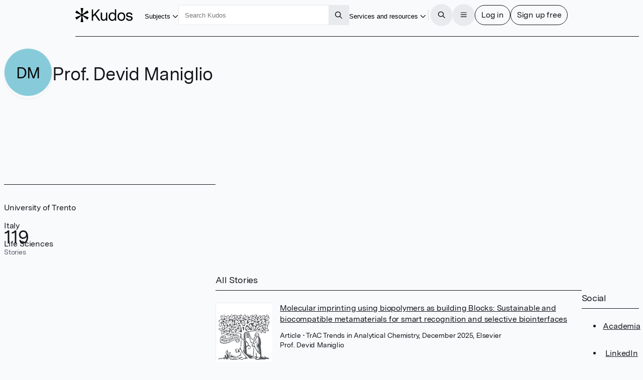

--- FILE ---
content_type: text/html
request_url: https://www.growkudos.com/profile/devid_maniglio
body_size: 460296
content:
<!doctype html>
<html lang="en">
	<head>
		<meta charset="utf-8" />
		<meta name="viewport" content="width=device-width, initial-scale=1" />

		<link
			href="https://static.growkudos.com/favicons/favicon-all.svg"
			rel="icon"
			type="image/svg+xml"
		/>
		<link
			color="#000000"
			href="https://static.growkudos.com/favicons/mask-icon.svg"
			rel="mask-icon"
		/>
		<link
			href="https://static.growkudos.com/favicons/favicon-16x16.png"
			rel="icon"
			type="image/png"
			sizes="16x16"
		/>
		<link
			href="https://static.growkudos.com/favicons/favicon-32x32.png"
			rel="icon"
			type="image/png"
			sizes="32x32"
		/>
		<link
			href="https://static.growkudos.com/favicons/favicon-48x48.png"
			rel="icon"
			type="image/png"
			sizes="48x48"
		/>
		<link
			href="https://static.growkudos.com/favicons/apple-touch-icon.png"
			rel="apple-touch-icon"
			sizes="180x180"
		/>

		
		<link href="https://static.growkudos.com/magazine-view/fe9818335de671e0ef51beffa0d9739e70679cf0/_app/immutable/assets/icons.Disb8o7j.css" rel="stylesheet">
		<link href="https://static.growkudos.com/magazine-view/fe9818335de671e0ef51beffa0d9739e70679cf0/_app/immutable/assets/StackPage.f0xhYNNB.css" rel="stylesheet">
		<link href="https://static.growkudos.com/magazine-view/fe9818335de671e0ef51beffa0d9739e70679cf0/_app/immutable/assets/ModalPage.BL2aRXqA.css" rel="stylesheet">
		<link href="https://static.growkudos.com/magazine-view/fe9818335de671e0ef51beffa0d9739e70679cf0/_app/immutable/assets/ProfilePicture.D4M3_Dpf.css" rel="stylesheet">
		<link href="https://static.growkudos.com/magazine-view/fe9818335de671e0ef51beffa0d9739e70679cf0/_app/immutable/assets/Search.Brasf1po.css" rel="stylesheet">
		<link href="https://static.growkudos.com/magazine-view/fe9818335de671e0ef51beffa0d9739e70679cf0/_app/immutable/assets/0.CNL0SKrM.css" rel="stylesheet">
		<link href="https://static.growkudos.com/magazine-view/fe9818335de671e0ef51beffa0d9739e70679cf0/_app/immutable/assets/Button.1FnVR2Gb.css" rel="stylesheet">
		<link href="https://static.growkudos.com/magazine-view/fe9818335de671e0ef51beffa0d9739e70679cf0/_app/immutable/assets/Breadcrumbs.BqChNk5T.css" rel="stylesheet">
		<link href="https://static.growkudos.com/magazine-view/fe9818335de671e0ef51beffa0d9739e70679cf0/_app/immutable/assets/Hero.eC0fTcp5.css" rel="stylesheet">
		<link href="https://static.growkudos.com/magazine-view/fe9818335de671e0ef51beffa0d9739e70679cf0/_app/immutable/assets/StoryCard.DTMZ-xY0.css" rel="stylesheet">
		<link href="https://static.growkudos.com/magazine-view/fe9818335de671e0ef51beffa0d9739e70679cf0/_app/immutable/assets/7.Cl_fOKKj.css" rel="stylesheet"><!--[--><!--[!--><!--]--> <!--[!--><!--]--><!--]--><!--[--><meta property="og:title" content="Prof. Devid Maniglio – Kudos: Growing the influence of research"/> <meta name="twitter:title" content="Prof. Devid Maniglio – Kudos: Growing the influence of research"/> <!--[--><meta name="description" content="Kudos Personal Showcase for Prof. Devid Maniglio at University of Trento, Italy"/> <meta property="og:description" content="Kudos Personal Showcase for Prof. Devid Maniglio at University of Trento, Italy"/> <meta name="twitter:description" content="Kudos Personal Showcase for Prof. Devid Maniglio at University of Trento, Italy"/><!--]--> <!--[!--><meta property="og:image" content="https://static.growkudos.com/images/open_graph_image.jpg"/> <meta name="twitter:image" content="https://static.growkudos.com/images/open_graph_image.jpg"/><!--]--> <meta property="og:image:width" content="1200"/> <meta property="og:image:height" content="630"/> <meta property="og:type" content="website"/> <meta property="og:url" content="https://www.growkudos.com/profile/devid_maniglio"/> <meta name="twitter:card" content="summary_large_image"/> <meta name="twitter:site" content="@growkudos"/><!--]--><title>Prof. Devid Maniglio – Kudos: Growing the influence of research</title>
	</head>
	<body data-sveltekit-preload-data="hover">
		<div><!--[--><!--[--><!----><!----> <!----> <div class="navbar-scroll-sentinel svelte-157qyre"></div> <nav class="svelte-157qyre"><div class="nav-content floating-controls-container svelte-157qyre"><a class="logo svelte-157qyre" href="/" title="Home"><svg viewBox="0 0 1306 320" xmlns="http://www.w3.org/2000/svg" class="svelte-qz4eyl"><title class="svelte-qz4eyl">Kudos</title><!--[!--><path id="asterisk" d="m174.330002 0c3.593994 0 6.339996 3.207306 5.785995 6.758118l-19.365997 124.142883c-.822006 5.264999 5.242996 8.800995 9.419998 5.492996l98.416001-77.93251c2.773986-2.197083 6.848999-1.449677 8.662994 1.589203l23.865997 39.981308c1.855011 3.108001.475006 7.138-2.897003 8.455002l-118.439987 46.281005c-4.996002 1.951996-4.957001 9.034989.059997 10.931l118.27501 44.725998c3.399993 1.285996 4.819 5.326996 2.970001 8.455994l-23.782013 40.246994c-1.816986 3.075012-5.940003 3.821014-8.718994 1.578003l-98.343994-79.373993c-4.162003-3.358994-10.277008.158996-9.466004 5.444992l19.419998 126.479019c.544999 3.54599-2.199005 6.743988-5.787002 6.743988h-47.630997c-3.588005 0-6.333-3.197998-5.788002-6.743988l19.420006-126.479019c.811996-5.285996-5.304001-8.803986-9.466004-5.444992l-98.162902 79.227997c-2.793 2.253997-6.938401 1.488006-8.741101-1.615998l-23.198696-39.942001c-1.820006-3.132996-.385606-7.151001 3.007437-8.423004l119.661257-44.873993c5.037002-1.888001 5.076004-8.999008.060005-10.942002l-119.824002-46.432006c-3.364598-1.303986-4.76074-5.311005-2.934687-8.423401l23.279588-39.676483c1.799999-3.06781 5.896999-3.835419 8.685598-1.62732l98.235497 77.790207c4.177002 3.307999 10.242004-.227997 9.421005-5.492996l-19.367005-124.142883c-.552993-3.550812 2.192002-6.758118 5.786004-6.758118z" fill-rule="evenodd" class="svelte-qz4eyl"></path><!--]--><path d="m531.619019 287.977997-88.71402-127.246994-38.071991 40.587997v86.658997h-30.888001v-255.95578h30.888001v129.805786l117.807007-129.805786h39.507995l-97.693023 104.941788 105.594024 151.013992z" class="svelte-qz4eyl"></path><path d="m728.348999 102.958008v185.019989h-29.09198v-32.542999c-11.972046 23.157989-31.007996 34.736999-57.108032 34.736999-18.196961 0-33.281983-5.850983-45.255005-17.550995-11.971985-11.700989-17.958008-28.033996-17.958008-48.998001v-120.664993h29.811035v115.54599c0 14.139007 3.59198 25.108002 10.774964 32.908996 7.423034 7.800019 17.120056 11.70102 29.092041 11.70102 13.888 0 25.620971-5.851014 35.198974-17.552018 9.817017-11.944 14.725037-28.276992 14.725037-48.996994v-93.606994z" class="svelte-qz4eyl"></path><path d="m932.015991 28v259.977997h-28.732971v-36.199997c-10.536011 26.814987-31.248047 40.222-62.136047 40.222-25.619995 0-45.733948-9.263-60.339966-27.789001-14.606018-18.770997-21.908997-41.563004-21.908997-68.376999 0-26.571 7.302979-49.240998 21.908997-68.011002 14.846008-18.769989 35.078979-28.155395 60.698974-28.155395 28.973023 0 49.205994 11.213394 60.699036 33.639404v-105.307007zm-30.528991 166.371002c0-19.501007-4.789002-35.589996-14.367005-48.266006-9.817016-12.918991-23.823974-19.378998-42.021973-19.378998-18.437011 0-32.325012 6.581009-41.663024 19.744995-9.33899 13.16301-14.007996 29.496002-14.007996 48.997009 0 19.501999 4.669006 35.834 14.007996 48.996994 9.338012 12.920014 23.106018 19.380005 41.304016 19.380005 18.437011 0 32.443969-6.70401 42.021972-20.111007 9.817017-13.651001 14.726014-30.104996 14.726014-49.362992z" class="svelte-qz4eyl"></path><path d="m1113.099976 125.994003c16.290039 17.307999 24.430053 40.587998 24.430053 69.839997s-8.140014 52.654007-24.430053 70.205001c-16.28003 17.307007-37.349976 25.960999-63.209961 25.960999-25.859986 0-46.929993-8.776001-63.213013-26.326996-16.04303-17.55101-24.064026-40.831009-24.064026-69.839004 0-29.009003 8.020996-52.287995 24.064026-69.839997 16.28302-17.55101 37.353027-26.3264 63.213013-26.3264 25.859985 0 46.929931 8.77539 63.209961 26.3264zm-21.910035 19.746002c-10.529907-12.18901-24.419921-18.283004-41.659912-18.283004-17.23999 0-31.010009 6.216003-41.300049 18.647995-10.059997 12.18901-15.087951 28.764999-15.087951 49.729004 0 21.451004 5.147949 38.270996 15.447998 50.460006 10.529968 11.944001 24.539978 17.916993 42.019958 17.916993 17.239991 0 30.890015-6.095002 40.940064-18.283005 10.299927-12.431992 15.449951-29.12999 15.449951-50.093994 0-21.451996-5.27002-38.149994-15.810059-50.093995z" class="svelte-qz4eyl"></path><path d="m1305.939941 233.862c0 18.770004-7.059936 33.152008-21.189941 43.145996-14.119995 9.994995-31.47998 14.992004-52.079956 14.992004-21.310059 0-39.380005-5.240997-54.230103-15.722992-14.839965-10.726013-23.109985-26.083008-24.779907-46.072006h30.890015c1.669922 11.457001 6.939941 20.110992 15.799927 25.960983 9.099975 5.851013 20.589965 8.776001 34.47998 8.776001 11.970093 0 21.550049-2.315979 28.730103-6.947998 7.189941-4.874985 10.779907-11.577988 10.779907-20.109985 0-7.80101-2.880005-13.529007-8.619995-17.186005-5.51001-3.899994-14.25-6.703995-26.219971-8.410004-19.400024-3.168991-33.280029-5.84999-41.660034-8.043991-10.059937-2.682007-19.159912-7.80101-27.299927-15.358001-8.140015-7.556-12.210083-18.770005-12.210083-33.639008 0-17.307999 6.340088-30.83699 19.030029-40.587997 12.930054-9.993988 29.690064-14.991394 50.290039-14.991394 20.349976 0 37.589966 4.997406 51.719971 14.991394 14.119995 9.994995 21.310059 24.499008 21.550049 43.513h-30.530029c-.239991-9.994995-4.310059-17.673004-12.209961-23.035995-7.910034-5.606995-18.080078-8.410004-30.53003-8.410004-11.5 0-20.839965 2.316009-28.020019 6.947006-6.940064 4.631989-10.410034 11.334992-10.410034 20.110993 0 9.018997 3.590088 15.479003 10.770019 19.378997 7.180054 3.901001 19.400025 7.192002 36.640015 9.873001 15.800049 2.194001 27.650024 4.51001 35.550049 6.947007 9.819946 2.681991 17.839966 7.679001 24.069946 14.992004 6.459961 7.312988 9.689941 16.942001 9.689941 28.886994z" class="svelte-qz4eyl"></path></svg><!----> <!--[!--><!--]--></a> <div class="button-wrapper shown-lg"><button popovertarget="subject-popover" class="borderless-button svelte-1offdrt"><span class="underline svelte-1offdrt"><!----><!---->Subjects<!----></span> <span class="popover-disclosure-arrow svelte-1offdrt"><!--[--><svg class="svelte-fa svelte-fa-base  svelte-l34xo3" viewBox="0 0 512 512" aria-hidden="true" role="img" xmlns="http://www.w3.org/2000/svg"><!--[!--><!--]--><g transform="translate(256 256)" transform-origin="128 0" class="svelte-l34xo3"><g transform="translate(0,0) scale(1,1)" class="svelte-l34xo3"><!--[--><path d="M239 401c9.4 9.4 24.6 9.4 33.9 0L465 209c9.4-9.4 9.4-24.6 0-33.9s-24.6-9.4-33.9 0l-175 175L81 175c-9.4-9.4-24.6-9.4-33.9 0s-9.4 24.6 0 33.9L239 401z" fill="currentColor" transform="translate(-256 -256)" class="svelte-l34xo3"></path><!--]--></g></g></svg><!--]--><!----></span></button><!----></div> <nav popover="" id="subject-popover" class="full-width-popover svelte-12h1ly"><div class="popover-contents svelte-12h1ly"><div class="popover-columns svelte-12h1ly"><div class="svelte-12h1ly"><h2 class="svelte-12h1ly">Explore subjects</h2> <a class="button all-stories svelte-12h1ly" href="/showcase" rel="external">All stories</a></div> <div class="full-width svelte-12h1ly"><menu class="svelte-1t78lej"><!----><!--[--><li class="svelte-18056lx"><!----><a href="/showcase/collections/summaries-of-arts-and-humanities-research" class="svelte-18056lx"><!--[!--><!--[!--><!--]--><!--]--> <div><div><!----><!---->Arts and humanities<!----></div> <!--[!--><!--]--></div> <!--[!--><!--]--><!----></a><!----></li><li class="svelte-18056lx"><!----><a href="/showcase/collections/summaries-of-business-and-management-research" class="svelte-18056lx"><!--[!--><!--[!--><!--]--><!--]--> <div><div><!----><!---->Business and management<!----></div> <!--[!--><!--]--></div> <!--[!--><!--]--><!----></a><!----></li><li class="svelte-18056lx"><!----><a href="/showcase/collections/summaries-of-environmental-research" class="svelte-18056lx"><!--[!--><!--[!--><!--]--><!--]--> <div><div><!----><!---->Environmental research<!----></div> <!--[!--><!--]--></div> <!--[!--><!--]--><!----></a><!----></li><li class="svelte-18056lx"><!----><a href="/showcase/collections/summaries-of-life-science-research" class="svelte-18056lx"><!--[!--><!--[!--><!--]--><!--]--> <div><div><!----><!---->Life sciences<!----></div> <!--[!--><!--]--></div> <!--[!--><!--]--><!----></a><!----></li><li class="svelte-18056lx"><!----><a href="/showcase/collections/summaries-of-medical-research" class="svelte-18056lx"><!--[!--><!--[!--><!--]--><!--]--> <div><div><!----><!---->Medical research<!----></div> <!--[!--><!--]--></div> <!--[!--><!--]--><!----></a><!----></li><li class="svelte-18056lx"><!----><a href="/showcase/collections/summaries-of-physical-science-research" class="svelte-18056lx"><!--[!--><!--[!--><!--]--><!--]--> <div><div><!----><!---->Physical sciences<!----></div> <!--[!--><!--]--></div> <!--[!--><!--]--><!----></a><!----></li><li class="svelte-18056lx"><!----><a href="/showcase/collections/summaries-of-social-science-research" class="svelte-18056lx"><!--[!--><!--[!--><!--]--><!--]--> <div><div><!----><!---->Social sciences<!----></div> <!--[!--><!--]--></div> <!--[!--><!--]--><!----></a><!----></li><li class="svelte-18056lx"><!----><a href="/showcase/collections/summaries-of-technology-and-engineering-research" class="svelte-18056lx"><!--[!--><!--[!--><!--]--><!--]--> <div><div><!----><!---->Technology and engineering<!----></div> <!--[!--><!--]--></div> <!--[!--><!--]--><!----></a><!----></li><!--]--><!----></menu><!----></div></div></div></nav> <div class="polyfill-backdrop svelte-12h1ly"></div><!----> <div class="search-wrapper shown-lg svelte-157qyre"><form role="search" action="/search" method="get" data-sveltekit-noscroll="false" data-sveltekit-reload="true" class="svelte-1h8t6zg"><input name="q" placeholder="Search Kudos" aria-label="Search Kudos" autocapitalize="off" autocorrect="off" value="" class="svelte-1h8t6zg"/> <!--[!--><!--]--> <button type="submit" class="square svelte-1h8t6zg" title="Submit this search query" aria-label="Search"><!--[--><svg class="svelte-fa svelte-fa-base  svelte-l34xo3" viewBox="0 0 512 512" aria-hidden="true" role="img" xmlns="http://www.w3.org/2000/svg"><!--[!--><!--]--><g transform="translate(256 256)" transform-origin="128 0" class="svelte-l34xo3"><g transform="translate(0,0) scale(1,1)" class="svelte-l34xo3"><!--[--><path d="M368 208A160 160 0 1 0 48 208a160 160 0 1 0 320 0zM337.1 371.1C301.7 399.2 256.8 416 208 416C93.1 416 0 322.9 0 208S93.1 0 208 0S416 93.1 416 208c0 48.8-16.8 93.7-44.9 129.1L505 471c9.4 9.4 9.4 24.6 0 33.9s-24.6 9.4-33.9 0L337.1 371.1z" fill="currentColor" transform="translate(-256 -256)" class="svelte-l34xo3"></path><!--]--></g></g></svg><!--]--><!----></button></form><!----></div> <div class="justify-right svelte-157qyre" style="flex: none"><div class="button-wrapper shown-xl"><button popovertarget="resources-popover" class="borderless-button svelte-1offdrt"><span class="underline svelte-1offdrt"><!----><!---->Services and resources<!----></span> <span class="popover-disclosure-arrow svelte-1offdrt"><!--[--><svg class="svelte-fa svelte-fa-base  svelte-l34xo3" viewBox="0 0 512 512" aria-hidden="true" role="img" xmlns="http://www.w3.org/2000/svg"><!--[!--><!--]--><g transform="translate(256 256)" transform-origin="128 0" class="svelte-l34xo3"><g transform="translate(0,0) scale(1,1)" class="svelte-l34xo3"><!--[--><path d="M239 401c9.4 9.4 24.6 9.4 33.9 0L465 209c9.4-9.4 9.4-24.6 0-33.9s-24.6-9.4-33.9 0l-175 175L81 175c-9.4-9.4-24.6-9.4-33.9 0s-9.4 24.6 0 33.9L239 401z" fill="currentColor" transform="translate(-256 -256)" class="svelte-l34xo3"></path><!--]--></g></g></svg><!--]--><!----></span></button><!----></div> <nav popover="" id="resources-popover" aria-label="Services and resources" class="svelte-brmy14" style="top: 0px; left: 0px; max-width: none; max-height: none;"><menu class="svelte-1t78lej"><!----><li class="svelte-18056lx"><!----><a href="https://info.growkudos.com/landing/about" class="svelte-18056lx"><!--[!--><!--[!--><!--]--><!--]--> <div><div><!----><!---->About Kudos<!----></div> <!--[!--><!--]--></div> <!--[!--><!--]--><!----></a><!----></li><!----> <li><hr class="svelte-po5ij9"/></li><!----> <li class="svelte-18056lx"><!----><a href="https://info.growkudos.com/landing/publishers" class="svelte-18056lx"><!--[!--><!--[!--><!--]--><!--]--> <div><div><!----><!---->Publishers<!----></div> <!--[!--><!--]--></div> <!--[!--><!--]--><!----></a><!----></li><!----> <li class="svelte-18056lx"><!----><a href="https://info.growkudos.com/landing/medical-pharmaceutical-research-layered-publications-article-extenders" class="svelte-18056lx"><!--[!--><!--[!--><!--]--><!--]--> <div><div><!----><!---->Pharma<!----></div> <!--[!--><!--]--></div> <!--[!--><!--]--><!----></a><!----></li><!----> <li class="svelte-18056lx"><!----><a href="https://info.growkudos.com/landing/universities" class="svelte-18056lx"><!--[!--><!--[!--><!--]--><!--]--> <div><div><!----><!---->Institutions and universities<!----></div> <!--[!--><!--]--></div> <!--[!--><!--]--><!----></a><!----></li><!----> <li class="svelte-18056lx"><!----><a href="https://info.growkudos.com/landing/researchers" class="svelte-18056lx"><!--[!--><!--[!--><!--]--><!--]--> <div><div><!----><!---->Individual researchers and groups<!----></div> <!--[!--><!--]--></div> <!--[!--><!--]--><!----></a><!----></li><!----> <li><hr class="svelte-po5ij9"/></li><!----> <li class="svelte-18056lx after-separator"><!----><a href="https://info.growkudos.com/kudos-welcome-pack" class="svelte-18056lx"><!--[!--><!--[!--><!--]--><!--]--> <div><div><!----><!---->Welcome pack and guides<!----></div> <!--[!--><!--]--></div> <!--[!--><!--]--><!----></a><!----></li><!----> <li class="svelte-18056lx"><!----><a href="https://info.growkudos.com/landing/kudos-webinars" class="svelte-18056lx"><!--[!--><!--[!--><!--]--><!--]--> <div><div><!----><!---->Webinars and courses<!----></div> <!--[!--><!--]--></div> <!--[!--><!--]--><!----></a><!----></li><!----> <li class="svelte-18056lx"><!----><a href="https://blog.growkudos.com/news" class="svelte-18056lx"><!--[!--><!--[!--><!--]--><!--]--> <div><div><!----><!---->Blog and news<!----></div> <!--[!--><!--]--></div> <!--[!--><!--]--><!----></a><!----></li><!----><!----></menu><!----></nav><!----></div> <hr class="separator shown-xl svelte-157qyre"/> <button class="icon-button circular solid-grey hidden-lg svelte-157qyre" title="Search for content" aria-label="Search"><!--[--><svg class="svelte-fa svelte-fa-base  svelte-l34xo3" viewBox="0 0 512 512" aria-hidden="true" role="img" xmlns="http://www.w3.org/2000/svg"><!--[!--><!--]--><g transform="translate(256 256)" transform-origin="128 0" class="svelte-l34xo3"><g transform="translate(0,0) scale(1,1)" class="svelte-l34xo3"><!--[--><path d="M368 208A160 160 0 1 0 48 208a160 160 0 1 0 320 0zM337.1 371.1C301.7 399.2 256.8 416 208 416C93.1 416 0 322.9 0 208S93.1 0 208 0S416 93.1 416 208c0 48.8-16.8 93.7-44.9 129.1L505 471c9.4 9.4 9.4 24.6 0 33.9s-24.6 9.4-33.9 0L337.1 371.1z" fill="currentColor" transform="translate(-256 -256)" class="svelte-l34xo3"></path><!--]--></g></g></svg><!--]--><!----></button> <div class="button-group svelte-157qyre"><dialog class=" xs svelte-14e6epo" aria-label="Search Kudos"><!--[!--><!--]--> <!--[--><button class="close sticky justify-right circular solid-grey svelte-14e6epo" type="reset" title="Close" aria-label="Close"><!--[--><svg class="svelte-fa svelte-fa-base  svelte-l34xo3" viewBox="0 0 448 512" aria-hidden="true" role="img" xmlns="http://www.w3.org/2000/svg"><!--[!--><!--]--><g transform="translate(224 256)" transform-origin="112 0" class="svelte-l34xo3"><g transform="translate(0,0) scale(1,1)" class="svelte-l34xo3"><!--[--><path d="M41 39C31.6 29.7 16.4 29.7 7 39S-2.3 63.6 7 73l183 183L7 439c-9.4 9.4-9.4 24.6 0 33.9s24.6 9.4 33.9 0l183-183L407 473c9.4 9.4 24.6 9.4 33.9 0s9.4-24.6 0-33.9l-183-183L441 73c9.4-9.4 9.4-24.6 0-33.9s-24.6-9.4-33.9 0l-183 183L41 39z" fill="currentColor" transform="translate(-224 -256)" class="svelte-l34xo3"></path><!--]--></g></g></svg><!--]--><!----></button><!--]--> <div class="stack-container svelte-1vxbhi" style="height: 100%;"><!----><!----><section tabindex="-1" aria-label="Search Kudos" class="stack-page svelte-1094zai in-stack active" style="height: 100%;"><!----><div class="scroll-container svelte-1upxg2l first-page"><div class="scroll-sentinel"></div> <div class="grid-container svelte-1upxg2l"><header class="svelte-1upxg2l"><h3 class="svelte-1upxg2l">Search Kudos</h3></header> <article class="svelte-1upxg2l main-column"><!----><form role="search" action="/search" method="get" id="search-modal-form" class="svelte-1nouxzy"><input name="q" id="modal-search" placeholder="" aria-label="Search" autocapitalize="off" autocorrect="off" autofocus value="" class="svelte-1nouxzy"/> <!--[!--><!--]--></form><!----></article> <!--[--><footer class="transparent-bg svelte-1upxg2l"><div class="footer-content svelte-1upxg2l"><!----><button class="primary svelte-1nouxzy" type="submit" title="Submit this search query" aria-label="Search" form="search-modal-form">Search</button><!----></div></footer><!--]--></div></div><!----></section><!----><!----></div><!----></dialog><!----> <button class="icon-button circular solid-grey svelte-157qyre" title="Open the menu" aria-label="Menu"><!--[!--><!--[--><svg class="svelte-fa svelte-fa-base  svelte-l34xo3" viewBox="0 0 448 512" aria-hidden="true" role="img" xmlns="http://www.w3.org/2000/svg"><!--[!--><!--]--><g transform="translate(224 256)" transform-origin="112 0" class="svelte-l34xo3"><g transform="translate(0,0) scale(1,1)" class="svelte-l34xo3"><!--[--><path d="M0 88C0 74.7 10.7 64 24 64l400 0c13.3 0 24 10.7 24 24s-10.7 24-24 24L24 112C10.7 112 0 101.3 0 88zM0 248c0-13.3 10.7-24 24-24l400 0c13.3 0 24 10.7 24 24s-10.7 24-24 24L24 272c-13.3 0-24-10.7-24-24zM448 408c0 13.3-10.7 24-24 24L24 432c-13.3 0-24-10.7-24-24s10.7-24 24-24l400 0c13.3 0 24 10.7 24 24z" fill="currentColor" transform="translate(-224 -256)" class="svelte-l34xo3"></path><!--]--></g></g></svg><!--]--><!--]--></button> <dialog class=" xl svelte-14e6epo" aria-label="Menu"><!--[!--><!--]--> <!--[--><button class="close sticky justify-right circular solid-grey svelte-14e6epo" type="reset" title="Close" aria-label="Close"><!--[--><svg class="svelte-fa svelte-fa-base  svelte-l34xo3" viewBox="0 0 448 512" aria-hidden="true" role="img" xmlns="http://www.w3.org/2000/svg"><!--[!--><!--]--><g transform="translate(224 256)" transform-origin="112 0" class="svelte-l34xo3"><g transform="translate(0,0) scale(1,1)" class="svelte-l34xo3"><!--[--><path d="M41 39C31.6 29.7 16.4 29.7 7 39S-2.3 63.6 7 73l183 183L7 439c-9.4 9.4-9.4 24.6 0 33.9s24.6 9.4 33.9 0l183-183L407 473c9.4 9.4 24.6 9.4 33.9 0s9.4-24.6 0-33.9l-183-183L441 73c9.4-9.4 9.4-24.6 0-33.9s-24.6-9.4-33.9 0l-183 183L41 39z" fill="currentColor" transform="translate(-224 -256)" class="svelte-l34xo3"></path><!--]--></g></g></svg><!--]--><!----></button><!--]--> <div class="stack-container svelte-1vxbhi" style="height: 100%;"><!----><!----><section tabindex="-1" aria-label="Main menu" class="stack-page svelte-1094zai in-stack active" style="height: 100%;"><!----><div class="scroll-container svelte-1upxg2l first-page"><div class="scroll-sentinel"></div> <div class="grid-container svelte-1upxg2l"><header class="svelte-1upxg2l"><h3 class="svelte-1upxg2l">Main menu</h3></header> <article class="svelte-1upxg2l"><!----><div class="main-menu"><menu class="svelte-1t78lej"><!----><li class="svelte-18056lx"><!----><a href="/" class="svelte-18056lx"><!--[--><span class="icon svelte-18056lx" data-testid="icon"><!--[--><svg class="svelte-fa svelte-fa-base  svelte-l34xo3 svelte-fa-fw" viewBox="0 0 576 512" aria-hidden="true" role="img" xmlns="http://www.w3.org/2000/svg"><!--[!--><!--]--><g transform="translate(288 256)" transform-origin="144 0" class="svelte-l34xo3"><g transform="translate(0,0) scale(1,1)" class="svelte-l34xo3"><!--[--><path d="M298.6 4c-6-5.3-15.1-5.3-21.2 0L5.4 244c-6.6 5.8-7.3 16-1.4 22.6s16 7.3 22.6 1.4L64 235l0 197c0 44.2 35.8 80 80 80l288 0c44.2 0 80-35.8 80-80l0-197 37.4 33c6.6 5.8 16.7 5.2 22.6-1.4s5.2-16.7-1.4-22.6L298.6 4zM96 432l0-225.3L288 37.3 480 206.7 480 432c0 26.5-21.5 48-48 48l-64 0 0-160c0-17.7-14.3-32-32-32l-96 0c-17.7 0-32 14.3-32 32l0 160-64 0c-26.5 0-48-21.5-48-48zm144 48l0-160 96 0 0 160-96 0z" fill="currentColor" transform="translate(-288 -256)" class="svelte-l34xo3"></path><!--]--></g></g></svg><!--]--><!----></span><!--]--> <div><div><!----><!---->Home<!----></div> <!--[!--><!--]--></div> <!--[!--><!--]--><!----></a><!----></li><!----> <li class="svelte-18056lx shown-lg"><!----><a href="/showcase/list" class="svelte-18056lx"><!--[--><span class="icon svelte-18056lx" data-testid="icon"><!--[--><svg class="svelte-fa svelte-fa-base  svelte-l34xo3 svelte-fa-fw" viewBox="0 0 512 512" aria-hidden="true" role="img" xmlns="http://www.w3.org/2000/svg"><!--[!--><!--]--><g transform="translate(256 256)" transform-origin="128 0" class="svelte-l34xo3"><g transform="translate(0,0) scale(1,1)" class="svelte-l34xo3"><!--[--><path d="M0 16C0 7.2 7.2 0 16 0L496 0c8.8 0 16 7.2 16 16s-7.2 16-16 16L16 32C7.2 32 0 24.8 0 16zM64 128l0 64 64 0 0-64-64 0zm-32 0c0-17.7 14.3-32 32-32l64 0c17.7 0 32 14.3 32 32l0 64c0 17.7-14.3 32-32 32l-64 0c-17.7 0-32-14.3-32-32l0-64zM64 416l0 64 64 0 0-64-64 0zm-32 0c0-17.7 14.3-32 32-32l64 0c17.7 0 32 14.3 32 32l0 64c0 17.7-14.3 32-32 32l-64 0c-17.7 0-32-14.3-32-32l0-64zM288 128l-64 0 0 64 64 0 0-64zM224 96l64 0c17.7 0 32 14.3 32 32l0 64c0 17.7-14.3 32-32 32l-64 0c-17.7 0-32-14.3-32-32l0-64c0-17.7 14.3-32 32-32zm0 320l0 64 64 0 0-64-64 0zm-32 0c0-17.7 14.3-32 32-32l64 0c17.7 0 32 14.3 32 32l0 64c0 17.7-14.3 32-32 32l-64 0c-17.7 0-32-14.3-32-32l0-64zM448 128l-64 0 0 64 64 0 0-64zM384 96l64 0c17.7 0 32 14.3 32 32l0 64c0 17.7-14.3 32-32 32l-64 0c-17.7 0-32-14.3-32-32l0-64c0-17.7 14.3-32 32-32zm0 320l0 64 64 0 0-64-64 0zm-32 0c0-17.7 14.3-32 32-32l64 0c17.7 0 32 14.3 32 32l0 64c0 17.7-14.3 32-32 32l-64 0c-17.7 0-32-14.3-32-32l0-64zM16 288l480 0c8.8 0 16 7.2 16 16s-7.2 16-16 16L16 320c-8.8 0-16-7.2-16-16s7.2-16 16-16z" fill="currentColor" transform="translate(-256 -256)" class="svelte-l34xo3"></path><!--]--></g></g></svg><!--]--><!----></span><!--]--> <div><div><!----><!---->Showcases on Kudos<!----></div> <!--[!--><!--]--></div> <!--[!--><!--]--><!----></a><!----></li><!----> <li class="svelte-18056lx hidden-lg"><!----><button class="svelte-18056lx"><!--[--><span class="icon svelte-18056lx" data-testid="icon"><!--[--><svg class="svelte-fa svelte-fa-base  svelte-l34xo3 svelte-fa-fw" viewBox="0 0 512 512" aria-hidden="true" role="img" xmlns="http://www.w3.org/2000/svg"><!--[!--><!--]--><g transform="translate(256 256)" transform-origin="128 0" class="svelte-l34xo3"><g transform="translate(0,0) scale(1,1)" class="svelte-l34xo3"><!--[--><path d="M240 16c0-8.8 7.2-16 16-16s16 7.2 16 16l0 16 168.3 0c4.9 0 9.5 2.2 12.5 6L504 102c4.7 5.8 4.7 14.1 0 20l-51.2 64c-3 3.8-7.6 6-12.5 6L272 192l0 32 176 0c17.7 0 32 14.3 32 32l0 96c0 17.7-14.3 32-32 32l-176 0 0 112c0 8.8-7.2 16-16 16s-16-7.2-16-16l0-112L71.7 384c-4.9 0-9.5-2.2-12.5-6L8 314c-4.7-5.8-4.7-14.1 0-20l51.2-64c3-3.8 7.6-6 12.5-6L240 224l0-32L64 192c-17.7 0-32-14.3-32-32l0-96c0-17.7 14.3-32 32-32l176 0 0-16zM432.6 64L64 64l0 96 368.6 0L471 112 432.6 64zM79.4 256L41 304l38.4 48L448 352l0-96L79.4 256z" fill="currentColor" transform="translate(-256 -256)" class="svelte-l34xo3"></path><!--]--></g></g></svg><!--]--><!----></span><!--]--> <div><div><!----><!---->Discover<!----></div> <!--[!--><!--]--></div> <!--[--><span data-testid="chevron" class="chevron svelte-18056lx"><!--[--><svg class="svelte-fa svelte-fa-base  svelte-l34xo3" viewBox="0 0 320 512" aria-hidden="true" role="img" xmlns="http://www.w3.org/2000/svg"><!--[!--><!--]--><g transform="translate(160 256)" transform-origin="80 0" class="svelte-l34xo3"><g transform="translate(0,0) scale(1,1)" class="svelte-l34xo3"><!--[--><path d="M305 239c9.4 9.4 9.4 24.6 0 33.9L113 465c-9.4 9.4-24.6 9.4-33.9 0s-9.4-24.6 0-33.9l175-175L79 81c-9.4-9.4-9.4-24.6 0-33.9s24.6-9.4 33.9 0L305 239z" fill="currentColor" transform="translate(-160 -256)" class="svelte-l34xo3"></path><!--]--></g></g></svg><!--]--><!----></span><!--]--><!----></button><!----></li><!----> <li><hr class="svelte-po5ij9"/></li><!----> <!--[!--><!--[!--><!--]--><!--]--> <li class="svelte-18056lx hidden-xl"><!----><button class="svelte-18056lx"><!--[!--><!--[!--><!--]--><!--]--> <div><div><!----><!---->Services and resources<!----></div> <!--[!--><!--]--></div> <!--[--><span data-testid="chevron" class="chevron svelte-18056lx"><!--[--><svg class="svelte-fa svelte-fa-base  svelte-l34xo3" viewBox="0 0 320 512" aria-hidden="true" role="img" xmlns="http://www.w3.org/2000/svg"><!--[!--><!--]--><g transform="translate(160 256)" transform-origin="80 0" class="svelte-l34xo3"><g transform="translate(0,0) scale(1,1)" class="svelte-l34xo3"><!--[--><path d="M305 239c9.4 9.4 9.4 24.6 0 33.9L113 465c-9.4 9.4-24.6 9.4-33.9 0s-9.4-24.6 0-33.9l175-175L79 81c-9.4-9.4-9.4-24.6 0-33.9s24.6-9.4 33.9 0L305 239z" fill="currentColor" transform="translate(-160 -256)" class="svelte-l34xo3"></path><!--]--></g></g></svg><!--]--><!----></span><!--]--><!----></button><!----></li><!----> <li class="svelte-18056lx"><!----><a href="/updates" class="svelte-18056lx"><!--[!--><!--[!--><!--]--><!--]--> <div><div><!----><!---->What's new<!----></div> <!--[!--><!--]--></div> <!--[!--><!--]--><!----></a><!----></li><!----> <li class="svelte-18056lx"><!----><a href="https://info.growkudos.com/contact" class="svelte-18056lx"><!--[!--><!--[!--><!--]--><!--]--> <div><div><!----><!---->Support<!----></div> <!--[!--><!--]--></div> <!--[!--><!--]--><!----></a><!----></li><!----><!----></menu><!----> <form method="post" action="https://www.growkudos.com/sessions/destroy"><input type="hidden" name="_method" value="delete"/></form></div><!----></article> <!--[--><footer class="transparent-bg svelte-1upxg2l hidden-lg"><div class="footer-content svelte-1upxg2l"><!----><menu slot="footer" class="footer svelte-173uo0x"><!--[--><li class="svelte-173uo0x"><a class="button svelte-173uo0x" href="https://www.growkudos.com/hub" rel="external">Log in</a></li> <li class="svelte-173uo0x"><a class="button primary svelte-173uo0x" href="https://www.growkudos.com/register" rel="external">Sign up free</a></li><!--]--></menu><!----></div></footer><!--]--></div></div><!----></section><!----> <section tabindex="-1" aria-label="Discover" class="stack-page svelte-1094zai" inert style="height: 100%;"><!----><div class="scroll-container svelte-1upxg2l"><div class="scroll-sentinel"></div> <div class="grid-container svelte-1upxg2l"><header class="svelte-1upxg2l"><h3 class="svelte-1upxg2l">Discover</h3></header> <article class="svelte-1upxg2l"><!----><menu class="svelte-1t78lej"><!----><li class="svelte-18056lx"><!----><a href="/showcase/list" class="svelte-18056lx"><!--[!--><!--[!--><!--]--><!--]--> <div><div><!----><!---->Showcases on Kudos<!----></div> <!--[!--><!--]--></div> <!--[!--><!--]--><!----></a><!----></li><!----></menu><!----> <h4 class="svelte-173uo0x">Subjects on Kudos</h4> <menu class="svelte-1t78lej"><!----><!--[--><li class="svelte-18056lx"><!----><a href="/showcase/collections/summaries-of-arts-and-humanities-research" class="svelte-18056lx"><!--[!--><!--[!--><!--]--><!--]--> <div><div><!----><!---->Arts and humanities<!----></div> <!--[!--><!--]--></div> <!--[!--><!--]--><!----></a><!----></li><li class="svelte-18056lx"><!----><a href="/showcase/collections/summaries-of-business-and-management-research" class="svelte-18056lx"><!--[!--><!--[!--><!--]--><!--]--> <div><div><!----><!---->Business and management<!----></div> <!--[!--><!--]--></div> <!--[!--><!--]--><!----></a><!----></li><li class="svelte-18056lx"><!----><a href="/showcase/collections/summaries-of-environmental-research" class="svelte-18056lx"><!--[!--><!--[!--><!--]--><!--]--> <div><div><!----><!---->Environmental research<!----></div> <!--[!--><!--]--></div> <!--[!--><!--]--><!----></a><!----></li><li class="svelte-18056lx"><!----><a href="/showcase/collections/summaries-of-life-science-research" class="svelte-18056lx"><!--[!--><!--[!--><!--]--><!--]--> <div><div><!----><!---->Life sciences<!----></div> <!--[!--><!--]--></div> <!--[!--><!--]--><!----></a><!----></li><li class="svelte-18056lx"><!----><a href="/showcase/collections/summaries-of-medical-research" class="svelte-18056lx"><!--[!--><!--[!--><!--]--><!--]--> <div><div><!----><!---->Medical research<!----></div> <!--[!--><!--]--></div> <!--[!--><!--]--><!----></a><!----></li><li class="svelte-18056lx"><!----><a href="/showcase/collections/summaries-of-physical-science-research" class="svelte-18056lx"><!--[!--><!--[!--><!--]--><!--]--> <div><div><!----><!---->Physical sciences<!----></div> <!--[!--><!--]--></div> <!--[!--><!--]--><!----></a><!----></li><li class="svelte-18056lx"><!----><a href="/showcase/collections/summaries-of-social-science-research" class="svelte-18056lx"><!--[!--><!--[!--><!--]--><!--]--> <div><div><!----><!---->Social sciences<!----></div> <!--[!--><!--]--></div> <!--[!--><!--]--><!----></a><!----></li><li class="svelte-18056lx"><!----><a href="/showcase/collections/summaries-of-technology-and-engineering-research" class="svelte-18056lx"><!--[!--><!--[!--><!--]--><!--]--> <div><div><!----><!---->Technology and engineering<!----></div> <!--[!--><!--]--></div> <!--[!--><!--]--><!----></a><!----></li><!--]--><!----></menu><!----><!----></article> <!--[!--><!--]--></div></div><!----></section><!----> <section tabindex="-1" aria-label="Services and resources" class="stack-page svelte-1094zai" inert style="height: 100%;"><!----><div class="scroll-container svelte-1upxg2l"><div class="scroll-sentinel"></div> <div class="grid-container svelte-1upxg2l"><header class="svelte-1upxg2l"><h3 class="svelte-1upxg2l">Services and resources</h3></header> <article class="svelte-1upxg2l"><!----><menu class="svelte-1t78lej"><!----><li class="svelte-18056lx"><!----><a href="https://info.growkudos.com/landing/about" class="svelte-18056lx"><!--[!--><!--[!--><!--]--><!--]--> <div><div><!----><!---->About Kudos<!----></div> <!--[!--><!--]--></div> <!--[!--><!--]--><!----></a><!----></li><!----> <li><hr class="svelte-po5ij9"/></li><!----> <li class="svelte-18056lx"><!----><a href="https://info.growkudos.com/landing/publishers" class="svelte-18056lx"><!--[!--><!--[!--><!--]--><!--]--> <div><div><!----><!---->Publishers<!----></div> <!--[!--><!--]--></div> <!--[!--><!--]--><!----></a><!----></li><!----> <li class="svelte-18056lx"><!----><a href="https://info.growkudos.com/landing/medical-pharmaceutical-research-layered-publications-article-extenders" class="svelte-18056lx"><!--[!--><!--[!--><!--]--><!--]--> <div><div><!----><!---->Pharma<!----></div> <!--[!--><!--]--></div> <!--[!--><!--]--><!----></a><!----></li><!----> <li class="svelte-18056lx"><!----><a href="https://info.growkudos.com/landing/universities" class="svelte-18056lx"><!--[!--><!--[!--><!--]--><!--]--> <div><div><!----><!---->Institutions and universities<!----></div> <!--[!--><!--]--></div> <!--[!--><!--]--><!----></a><!----></li><!----> <li class="svelte-18056lx"><!----><a href="https://info.growkudos.com/landing/researchers" class="svelte-18056lx"><!--[!--><!--[!--><!--]--><!--]--> <div><div><!----><!---->Individual researchers and groups<!----></div> <!--[!--><!--]--></div> <!--[!--><!--]--><!----></a><!----></li><!----> <li><hr class="svelte-po5ij9"/></li><!----> <li class="svelte-18056lx after-separator"><!----><a href="https://info.growkudos.com/kudos-welcome-pack" class="svelte-18056lx"><!--[!--><!--[!--><!--]--><!--]--> <div><div><!----><!---->Welcome pack and guides<!----></div> <!--[!--><!--]--></div> <!--[!--><!--]--><!----></a><!----></li><!----> <li class="svelte-18056lx"><!----><a href="https://info.growkudos.com/landing/kudos-webinars" class="svelte-18056lx"><!--[!--><!--[!--><!--]--><!--]--> <div><div><!----><!---->Webinars and courses<!----></div> <!--[!--><!--]--></div> <!--[!--><!--]--><!----></a><!----></li><!----> <li class="svelte-18056lx"><!----><a href="https://blog.growkudos.com/news" class="svelte-18056lx"><!--[!--><!--[!--><!--]--><!--]--> <div><div><!----><!---->Blog and news<!----></div> <!--[!--><!--]--></div> <!--[!--><!--]--><!----></a><!----></li><!----><!----></menu><!----></article> <!--[!--><!--]--></div></div><!----></section><!----> <section tabindex="-1" aria-label="Admin" class="stack-page svelte-1094zai" inert style="height: 100%;"><!----><div class="scroll-container svelte-1upxg2l"><div class="scroll-sentinel"></div> <div class="grid-container svelte-1upxg2l"><header class="svelte-1upxg2l"><h3 class="svelte-1upxg2l">Admin</h3></header> <article class="svelte-1upxg2l"><!----><menu class="svelte-1t78lej"><!----><!--[--><!--]--><!----></menu><!----></article> <!--[!--><!--]--></div></div><!----></section><!----><!----><!----></div><!----></dialog><!----> <!--[!--><!--[--><a class="button cta svelte-157qyre" href="https://www.growkudos.com/hub" rel="external">Log in</a> <a class="button primary cta svelte-157qyre" href="https://www.growkudos.com/register" rel="external">Sign up free</a><!--]--><!--]--></div> <div class="floating-controls svelte-157qyre"><!----><!----></div></div></nav><!----> <main class="column-wrapper svelte-1dz9urz"><!----><!--[!--><!----><header class="banner fake-subgrid svelte-q6fchd" style="color: unset; background-color: unset; --banner-background-image: url();"><div class="banner-content-fixed svelte-q6fchd"><div class="title svelte-q6fchd"><div class="name-container svelte-1gjpihv"><div class="profile-picture svelte-1gjpihv"><div class="wrapper svelte-2p1n9r"><!--[!--><svg role="img" class="profile-picture svelte-2p1n9r" viewBox="0 0 100 100" aria-hidden="false" style="background-color: var(--color-wisdom-blue); color: var(--color-dark);"><!--[--><title>Devid Maniglio's profile picture</title><!--]--><text x="50%" y="54%" font-size="33px" dominant-baseline="middle" text-anchor="middle" data-testid="profile-picture-initials">DM</text></svg><!--]--></div><!----></div> <h1 class="svelte-1gjpihv">Prof. Devid Maniglio</h1></div><!----></div> <div class="data"><div class="data svelte-1gjpihv"><div class="statistic svelte-c22lvb"><span class="value svelte-c22lvb">119</span> <span class="unit svelte-c22lvb" style="color: var(--color-grey-600);">Stories</span></div><!----> <!--[!--><!--]--></div><!----></div></div> <!--[--><div class="about visible-lg svelte-q6fchd"><section class="about svelte-1gjpihv"><!--[--><p class="svelte-1gjpihv">University of Trento</p><!--]--> <!--[--><p class="svelte-1gjpihv">Italy</p><!--]--> <!--[--><p class="svelte-1gjpihv">Life Sciences</p><!--]--></section><!----></div><!--]--> <div class="banner-page-main svelte-q6fchd banner-border"></div></header> <!--[!--><!--[!--><!--]--><!--]--><!----> <div><!--[!--><!--]--> <section class="after-banner svelte-q6fchd"><!--[--><div class="about invisible-lg svelte-q6fchd"><section class="about svelte-1gjpihv"><!--[--><p class="svelte-1gjpihv">University of Trento</p><!--]--> <!--[--><p class="svelte-1gjpihv">Italy</p><!--]--> <!--[--><p class="svelte-1gjpihv">Life Sciences</p><!--]--></section><!----></div><!--]--> <!--[!--><!--]--> <!--[!--><!--]--></section></div><!----> <div class="profile-main-wrapper svelte-1gjpihv"><!--[--><div class="personal-links svelte-1gjpihv" style="--personal-links-padding-top: 0px;"><!--[!--><!--]--> <!--[--><section class="social svelte-1gjpihv"><h2 class="svelte-1gjpihv">Social</h2> <ul class="social-grid svelte-1gjpihv"><!--[--><!--[--><li class="svelte-1gjpihv"><svelte-css-wrapper style="display: contents; --display-icon: var(--display-social-icon); --display-text: var(--display-social-text);"><a href="https://unitn.academia.edu/DManiglio" title="Academia" rel="ugc nofollow" class="svelte-1q2axt2"><span class="text svelte-1q2axt2">Academia</span> <span class="icon academia svelte-1q2axt2"><span class="sr-only">Academia</span> <!--[--><svg class="svelte-fa svelte-fa-base  svelte-l34xo3" viewBox="0 0 16 16" aria-hidden="true" role="img" xmlns="http://www.w3.org/2000/svg"><!--[!--><!--]--><g transform="translate(8 8)" transform-origin="4 0" class="svelte-l34xo3"><g transform="translate(0,0) scale(1,1)" class="svelte-l34xo3"><!--[--><path d="m13.852459 13.149179-4.819675-12.087425h-3.442624l.612024 1.530055-4.131143 10.55737c-.153003.535528-.612024.612024-1.071039.68853v.688521h3.978146v-.688521c-1.071046-.076506-1.68307-.22951-1.224049-1.377051.076507-.076507.382514-.918031.765027-1.989076h4.896172l.688531 1.759566c.076496.306018.153003.535517.153003.765027 0 .612024-.535517.841534-1.530055.841534v.688521h6.273223v-.688521c-.535517-.076506-.994538-.22951-1.147541-.68853zm-8.874311-3.978141c.765027-1.912568 1.60655-4.131143 1.912568-4.972679l1.989065 4.972679z" fill="currentColor" transform="translate(-8 -8)" class="svelte-l34xo3"></path><!--]--></g></g></svg><!--]--><!----></span></a><!----></svelte-css-wrapper></li><!--]--><!--[--><li class="svelte-1gjpihv"><svelte-css-wrapper style="display: contents; --display-icon: var(--display-social-icon); --display-text: var(--display-social-text);"><a href="https://www.linkedin.com/in/devid-maniglio-2564a922/" title="LinkedIn" rel="ugc nofollow" class="svelte-1q2axt2"><span class="text svelte-1q2axt2">LinkedIn</span> <span class="icon linkedin svelte-1q2axt2"><span class="sr-only">LinkedIn</span> <!--[--><svg class="svelte-fa svelte-fa-base  svelte-l34xo3" viewBox="0 0 448 512" aria-hidden="true" role="img" xmlns="http://www.w3.org/2000/svg"><!--[!--><!--]--><g transform="translate(224 256)" transform-origin="112 0" class="svelte-l34xo3"><g transform="translate(0,0) scale(1,1)" class="svelte-l34xo3"><!--[--><path d="M416 32H31.9C14.3 32 0 46.5 0 64.3v383.4C0 465.5 14.3 480 31.9 480H416c17.6 0 32-14.5 32-32.3V64.3c0-17.8-14.4-32.3-32-32.3zM135.4 416H69V202.2h66.5V416zm-33.2-243c-21.3 0-38.5-17.3-38.5-38.5S80.9 96 102.2 96c21.2 0 38.5 17.3 38.5 38.5 0 21.3-17.2 38.5-38.5 38.5zm282.1 243h-66.4V312c0-24.8-.5-56.7-34.5-56.7-34.6 0-39.9 27-39.9 54.9V416h-66.4V202.2h63.7v29.2h.9c8.9-16.8 30.6-34.5 62.9-34.5 67.2 0 79.7 44.3 79.7 101.9V416z" fill="currentColor" transform="translate(-224 -256)" class="svelte-l34xo3"></path><!--]--></g></g></svg><!--]--><!----></span></a><!----></svelte-css-wrapper></li><!--]--><!--[--><li class="svelte-1gjpihv"><svelte-css-wrapper style="display: contents; --display-icon: var(--display-social-icon); --display-text: var(--display-social-text);"><a href="https://orcid.org/0000-0002-1653-861X" title="ORCID" rel="ugc nofollow" class="svelte-1q2axt2"><span class="text svelte-1q2axt2">ORCID</span> <span class="icon orcid svelte-1q2axt2"><span class="sr-only">ORCID</span> <!--[--><svg class="svelte-fa svelte-fa-base  svelte-l34xo3" viewBox="0 0 512 512" aria-hidden="true" role="img" xmlns="http://www.w3.org/2000/svg"><!--[!--><!--]--><g transform="translate(256 256)" transform-origin="128 0" class="svelte-l34xo3"><g transform="translate(0,0) scale(1,1)" class="svelte-l34xo3"><!--[--><path d="M294.75 188.19h-45.92V342h47.47c67.62 0 83.12-51.34 83.12-76.91 0-41.64-26.54-76.9-84.67-76.9zM256 8C119 8 8 119 8 256s111 248 248 248 248-111 248-248S393 8 256 8zm-80.79 360.76h-29.84v-207.5h29.84zm-14.92-231.14a19.57 19.57 0 1 1 19.57-19.57 19.64 19.64 0 0 1-19.57 19.57zM300 369h-81V161.26h80.6c76.73 0 110.44 54.83 110.44 103.85C410 318.39 368.38 369 300 369z" fill="currentColor" transform="translate(-256 -256)" class="svelte-l34xo3"></path><!--]--></g></g></svg><!--]--><!----></span></a><!----></svelte-css-wrapper></li><!--]--><!--]--></ul></section><!--]--></div><!--]--> <div class="profile-main-content svelte-1gjpihv"><!--[!--><!--[!--><!--]--><!--]--> <section class="story-group svelte-1gjpihv"><h2 class="svelte-1gjpihv border-top">All Stories</h2> <!--[!--><!--[!--><ol class="stories svelte-1gjpihv"><!--[--><li class="svelte-m60q9u"><a class="story-cover svelte-m60q9u" href="https://www.growkudos.com/publications/10.1016%252Fj.trac.2025.118422/reader" aria-hidden="true"><img src="https://s3.eu-west-1.amazonaws.com/images.growkudos.com/production/logos/cover_image/asset/90/medium_2x_elsevier-cover-generic.jpg" srcset="https://s3.eu-west-1.amazonaws.com/images.growkudos.com/production/logos/cover_image/asset/90/medium_1x_elsevier-cover-generic.jpg 1x, https://s3.eu-west-1.amazonaws.com/images.growkudos.com/production/logos/cover_image/asset/90/medium_2x_elsevier-cover-generic.jpg 2x, https://s3.eu-west-1.amazonaws.com/images.growkudos.com/production/logos/cover_image/asset/90/medium_3x_elsevier-cover-generic.jpg 3x" alt="" class="svelte-m60q9u"/></a> <div class="story-text svelte-m60q9u"><div class="story-title svelte-m60q9u"><a href="https://www.growkudos.com/publications/10.1016%252Fj.trac.2025.118422/reader">Molecular imprinting using biopolymers as building Blocks: Sustainable and biocompatible metamaterials for smart recognition and selective biointerfaces</a></div> <p class="story-metadata svelte-m60q9u">Article <!--[-->• TrAC Trends in Analytical Chemistry, December 2025, Elsevier<!--]--></p> <p class="story-metadata svelte-m60q9u"><!--[--><!--[!--><!--]--> <!--[-->Prof. Devid Maniglio<!--]--><!--]--></p></div></li><li class="svelte-m60q9u"><a class="story-cover svelte-m60q9u" href="https://www.growkudos.com/publications/10.1002%252Fadma.202504037/reader" aria-hidden="true"><img src="https://s3.eu-west-1.amazonaws.com/images.growkudos.com/production/logos/cover_image/asset/92/medium_2x_wiley-cover-generic.jpg" srcset="https://s3.eu-west-1.amazonaws.com/images.growkudos.com/production/logos/cover_image/asset/92/medium_1x_wiley-cover-generic.jpg 1x, https://s3.eu-west-1.amazonaws.com/images.growkudos.com/production/logos/cover_image/asset/92/medium_2x_wiley-cover-generic.jpg 2x, https://s3.eu-west-1.amazonaws.com/images.growkudos.com/production/logos/cover_image/asset/92/medium_3x_wiley-cover-generic.jpg 3x" alt="" class="svelte-m60q9u"/></a> <div class="story-text svelte-m60q9u"><div class="story-title svelte-m60q9u"><a href="https://www.growkudos.com/publications/10.1002%252Fadma.202504037/reader">Bioprinted Constructs in the Regulatory Landscape: Current State and Future Perspectives</a></div> <p class="story-metadata svelte-m60q9u">Article <!--[-->• Advanced Materials, October 2025, Wiley<!--]--></p> <p class="story-metadata svelte-m60q9u"><!--[--><!--[!--><!--]--> <!--[-->Prof. Devid Maniglio<!--]--><!--]--></p></div></li><li class="svelte-m60q9u"><a class="story-cover svelte-m60q9u" href="https://www.growkudos.com/publications/10.1016%252Fj.bioactmat.2025.03.010/reader" aria-hidden="true"><img src="https://s3.eu-west-1.amazonaws.com/images.growkudos.com/production/logos/cover_image/asset/90/medium_2x_elsevier-cover-generic.jpg" srcset="https://s3.eu-west-1.amazonaws.com/images.growkudos.com/production/logos/cover_image/asset/90/medium_1x_elsevier-cover-generic.jpg 1x, https://s3.eu-west-1.amazonaws.com/images.growkudos.com/production/logos/cover_image/asset/90/medium_2x_elsevier-cover-generic.jpg 2x, https://s3.eu-west-1.amazonaws.com/images.growkudos.com/production/logos/cover_image/asset/90/medium_3x_elsevier-cover-generic.jpg 3x" alt="" class="svelte-m60q9u"/></a> <div class="story-text svelte-m60q9u"><div class="story-title svelte-m60q9u"><a href="https://www.growkudos.com/publications/10.1016%252Fj.bioactmat.2025.03.010/reader">Bioprinting of Alginate-Norbornene bioinks to create a versatile platform for kidney in vitro modeling</a></div> <p class="story-metadata svelte-m60q9u">Article <!--[-->• Bioactive Materials, July 2025, Elsevier<!--]--></p> <p class="story-metadata svelte-m60q9u"><!--[--><!--[!--><!--]--> <!--[-->Prof. Devid Maniglio<!--]--><!--]--></p></div></li><li class="svelte-m60q9u"><a class="story-cover svelte-m60q9u" href="https://www.growkudos.com/publications/10.1016%252Fj.tibtech.2025.02.002/reader" aria-hidden="true"><img src="https://s3.eu-west-1.amazonaws.com/images.growkudos.com/production/logos/cover_image/asset/90/medium_2x_elsevier-cover-generic.jpg" srcset="https://s3.eu-west-1.amazonaws.com/images.growkudos.com/production/logos/cover_image/asset/90/medium_1x_elsevier-cover-generic.jpg 1x, https://s3.eu-west-1.amazonaws.com/images.growkudos.com/production/logos/cover_image/asset/90/medium_2x_elsevier-cover-generic.jpg 2x, https://s3.eu-west-1.amazonaws.com/images.growkudos.com/production/logos/cover_image/asset/90/medium_3x_elsevier-cover-generic.jpg 3x" alt="" class="svelte-m60q9u"/></a> <div class="story-text svelte-m60q9u"><div class="story-title svelte-m60q9u"><a href="https://www.growkudos.com/publications/10.1016%252Fj.tibtech.2025.02.002/reader">Protein-based molecular imprinting: gelatin nanotraps for interleukin-6 sequestration in inflammation cell models</a></div> <p class="story-metadata svelte-m60q9u">Article <!--[-->• Trends in Biotechnology, May 2025, Elsevier<!--]--></p> <p class="story-metadata svelte-m60q9u"><!--[--><!--[!--><!--]--> <!--[-->Prof. Devid Maniglio<!--]--><!--]--></p></div></li><li class="svelte-m60q9u"><a class="story-cover svelte-m60q9u" href="https://www.growkudos.com/publications/10.1016%252Fj.apsusc.2024.162251/reader" aria-hidden="true"><img src="https://s3.eu-west-1.amazonaws.com/images.growkudos.com/production/logos/cover_image/asset/90/medium_2x_elsevier-cover-generic.jpg" srcset="https://s3.eu-west-1.amazonaws.com/images.growkudos.com/production/logos/cover_image/asset/90/medium_1x_elsevier-cover-generic.jpg 1x, https://s3.eu-west-1.amazonaws.com/images.growkudos.com/production/logos/cover_image/asset/90/medium_2x_elsevier-cover-generic.jpg 2x, https://s3.eu-west-1.amazonaws.com/images.growkudos.com/production/logos/cover_image/asset/90/medium_3x_elsevier-cover-generic.jpg 3x" alt="" class="svelte-m60q9u"/></a> <div class="story-text svelte-m60q9u"><div class="story-title svelte-m60q9u"><a href="https://www.growkudos.com/publications/10.1016%252Fj.apsusc.2024.162251/reader">Improved laser ablation propulsion efficiency in composite polymers, containing reduced graphene oxide, by the spontaneous formation of a confining layer</a></div> <p class="story-metadata svelte-m60q9u">Article <!--[-->• Applied Surface Science, April 2025, Elsevier<!--]--></p> <p class="story-metadata svelte-m60q9u"><!--[--><!--[!--><!--]--> <!--[-->Prof. Devid Maniglio<!--]--><!--]--></p></div></li><li class="svelte-m60q9u"><a class="story-cover svelte-m60q9u" href="https://www.growkudos.com/publications/10.1016%252Fj.apradiso.2024.111562/reader" aria-hidden="true"><img src="https://s3.eu-west-1.amazonaws.com/images.growkudos.com/production/logos/cover_image/asset/90/medium_2x_elsevier-cover-generic.jpg" srcset="https://s3.eu-west-1.amazonaws.com/images.growkudos.com/production/logos/cover_image/asset/90/medium_1x_elsevier-cover-generic.jpg 1x, https://s3.eu-west-1.amazonaws.com/images.growkudos.com/production/logos/cover_image/asset/90/medium_2x_elsevier-cover-generic.jpg 2x, https://s3.eu-west-1.amazonaws.com/images.growkudos.com/production/logos/cover_image/asset/90/medium_3x_elsevier-cover-generic.jpg 3x" alt="" class="svelte-m60q9u"/></a> <div class="story-text svelte-m60q9u"><div class="story-title svelte-m60q9u"><a href="https://www.growkudos.com/publications/10.1016%252Fj.apradiso.2024.111562/reader">111Ag phantom images with Cerenkov Luminescence Imaging and digital autoradiography within the ISOLPHARM project</a></div> <p class="story-metadata svelte-m60q9u">Article <!--[-->• Applied Radiation and Isotopes, January 2025, Elsevier<!--]--></p> <p class="story-metadata svelte-m60q9u"><!--[--><!--[!--><!--]--> <!--[-->Prof. Devid Maniglio<!--]--><!--]--></p></div></li><li class="svelte-m60q9u"><a class="story-cover svelte-m60q9u" href="https://www.growkudos.com/publications/10.1093%252Fburnst%252Ftkaf018/reader" aria-hidden="true"><img src="https://s3.eu-west-1.amazonaws.com/images.growkudos.com/production/logos/cover_image/asset/327/medium_2x_medk-cover-generic.jpg" srcset="https://s3.eu-west-1.amazonaws.com/images.growkudos.com/production/logos/cover_image/asset/327/medium_1x_medk-cover-generic.jpg 1x, https://s3.eu-west-1.amazonaws.com/images.growkudos.com/production/logos/cover_image/asset/327/medium_2x_medk-cover-generic.jpg 2x, https://s3.eu-west-1.amazonaws.com/images.growkudos.com/production/logos/cover_image/asset/327/medium_3x_medk-cover-generic.jpg 3x" alt="" class="svelte-m60q9u"/></a> <div class="story-text svelte-m60q9u"><div class="story-title svelte-m60q9u"><a href="https://www.growkudos.com/publications/10.1093%252Fburnst%252Ftkaf018/reader">Bioprinting vascularized skin analogs: a stepwise approach</a></div> <p class="story-metadata svelte-m60q9u">Article <!--[-->• Burns &amp; Trauma, January 2025, Oxford University Press (OUP)<!--]--></p> <p class="story-metadata svelte-m60q9u"><!--[--><!--[!--><!--]--> <!--[-->Prof. Devid Maniglio<!--]--><!--]--></p></div></li><li class="svelte-m60q9u"><a class="story-cover svelte-m60q9u" href="https://www.growkudos.com/publications/10.1039%252Fd4pm00334a/reader" aria-hidden="true"><img src="https://s3.eu-west-1.amazonaws.com/images.growkudos.com/production/logos/cover_image/asset/87/medium_2x_rsc-cover-generic.jpg" srcset="https://s3.eu-west-1.amazonaws.com/images.growkudos.com/production/logos/cover_image/asset/87/medium_1x_rsc-cover-generic.jpg 1x, https://s3.eu-west-1.amazonaws.com/images.growkudos.com/production/logos/cover_image/asset/87/medium_2x_rsc-cover-generic.jpg 2x, https://s3.eu-west-1.amazonaws.com/images.growkudos.com/production/logos/cover_image/asset/87/medium_3x_rsc-cover-generic.jpg 3x" alt="" class="svelte-m60q9u"/></a> <div class="story-text svelte-m60q9u"><div class="story-title svelte-m60q9u"><a href="https://www.growkudos.com/publications/10.1039%252Fd4pm00334a/reader">Exploiting nano-in-micro-technologies to couple PLGA-hydroxyl-FK866 nanoparticles to a hydrogel network for local drug release</a></div> <p class="story-metadata svelte-m60q9u">Article <!--[-->• RSC Pharmaceutics, January 2025, Royal Society of Chemistry<!--]--></p> <p class="story-metadata svelte-m60q9u"><!--[--><!--[!--><!--]--> <!--[-->Prof. Devid Maniglio<!--]--><!--]--></p></div></li><li class="svelte-m60q9u"><a class="story-cover svelte-m60q9u" href="https://www.growkudos.com/publications/10.1016%252Fj.ijbiomac.2024.134250/reader" aria-hidden="true"><img src="https://s3.eu-west-1.amazonaws.com/images.growkudos.com/production/logos/cover_image/asset/90/medium_2x_elsevier-cover-generic.jpg" srcset="https://s3.eu-west-1.amazonaws.com/images.growkudos.com/production/logos/cover_image/asset/90/medium_1x_elsevier-cover-generic.jpg 1x, https://s3.eu-west-1.amazonaws.com/images.growkudos.com/production/logos/cover_image/asset/90/medium_2x_elsevier-cover-generic.jpg 2x, https://s3.eu-west-1.amazonaws.com/images.growkudos.com/production/logos/cover_image/asset/90/medium_3x_elsevier-cover-generic.jpg 3x" alt="" class="svelte-m60q9u"/></a> <div class="story-text svelte-m60q9u"><div class="story-title svelte-m60q9u"><a href="https://www.growkudos.com/publications/10.1016%252Fj.ijbiomac.2024.134250/reader">Antibacterial properties of photo-crosslinked chitosan/methacrylated hyaluronic acid nanoparticles loaded with bacitracin</a></div> <p class="story-metadata svelte-m60q9u">Article <!--[-->• International Journal of Biological Macromolecules, October 2024, Elsevier<!--]--></p> <p class="story-metadata svelte-m60q9u"><!--[--><!--[!--><!--]--> <!--[-->Prof. Devid Maniglio<!--]--><!--]--></p></div></li><li class="svelte-m60q9u"><a class="story-cover svelte-m60q9u" href="https://www.growkudos.com/publications/10.1021%252Facssensors.4c01787/reader" aria-hidden="true"><img src="https://s3.eu-west-1.amazonaws.com/images.growkudos.com/production/logos/cover_image/asset/97/medium_2x_acs-cover-generic.jpg" srcset="https://s3.eu-west-1.amazonaws.com/images.growkudos.com/production/logos/cover_image/asset/97/medium_1x_acs-cover-generic.jpg 1x, https://s3.eu-west-1.amazonaws.com/images.growkudos.com/production/logos/cover_image/asset/97/medium_2x_acs-cover-generic.jpg 2x, https://s3.eu-west-1.amazonaws.com/images.growkudos.com/production/logos/cover_image/asset/97/medium_3x_acs-cover-generic.jpg 3x" alt="" class="svelte-m60q9u"/></a> <div class="story-text svelte-m60q9u"><div class="story-title svelte-m60q9u"><a href="https://www.growkudos.com/publications/10.1021%252Facssensors.4c01787/reader">Molecularly Imprinted Polymers Electrochemical Sensing: The Effect of Inhomogeneous Binding Sites on the Measurements. A Comparison between Imprinted Polyaniline versus nanoMIP-Doped Polyaniline Electrodes for the EIS Detection of 17β-Estradiol</a></div> <p class="story-metadata svelte-m60q9u">Article <!--[-->• ACS Sensors, August 2024, American Chemical Society (ACS)<!--]--></p> <p class="story-metadata svelte-m60q9u"><!--[--><!--[!--><!--]--> <!--[-->Prof. Devid Maniglio<!--]--><!--]--></p></div></li><li class="svelte-m60q9u"><a class="story-cover svelte-m60q9u" href="https://www.growkudos.com/publications/10.1016%252Fj.apmt.2024.102313/reader" aria-hidden="true"><img src="https://s3.eu-west-1.amazonaws.com/images.growkudos.com/production/logos/cover_image/asset/90/medium_2x_elsevier-cover-generic.jpg" srcset="https://s3.eu-west-1.amazonaws.com/images.growkudos.com/production/logos/cover_image/asset/90/medium_1x_elsevier-cover-generic.jpg 1x, https://s3.eu-west-1.amazonaws.com/images.growkudos.com/production/logos/cover_image/asset/90/medium_2x_elsevier-cover-generic.jpg 2x, https://s3.eu-west-1.amazonaws.com/images.growkudos.com/production/logos/cover_image/asset/90/medium_3x_elsevier-cover-generic.jpg 3x" alt="" class="svelte-m60q9u"/></a> <div class="story-text svelte-m60q9u"><div class="story-title svelte-m60q9u"><a href="https://www.growkudos.com/publications/10.1016%252Fj.apmt.2024.102313/reader">Additive manufacturing of high-performance, flexible 3D siloxane-based scintillators through the sol-gel route</a></div> <p class="story-metadata svelte-m60q9u">Article <!--[-->• Applied Materials Today, August 2024, Elsevier<!--]--></p> <p class="story-metadata svelte-m60q9u"><!--[--><!--[!--><!--]--> <!--[-->Prof. Devid Maniglio<!--]--><!--]--></p></div></li><li class="svelte-m60q9u"><a class="story-cover svelte-m60q9u" href="https://www.growkudos.com/publications/10.1021%252Facs.molpharmaceut.4c00124/reader" aria-hidden="true"><img src="https://s3.eu-west-1.amazonaws.com/images.growkudos.com/production/logos/cover_image/asset/97/medium_2x_acs-cover-generic.jpg" srcset="https://s3.eu-west-1.amazonaws.com/images.growkudos.com/production/logos/cover_image/asset/97/medium_1x_acs-cover-generic.jpg 1x, https://s3.eu-west-1.amazonaws.com/images.growkudos.com/production/logos/cover_image/asset/97/medium_2x_acs-cover-generic.jpg 2x, https://s3.eu-west-1.amazonaws.com/images.growkudos.com/production/logos/cover_image/asset/97/medium_3x_acs-cover-generic.jpg 3x" alt="" class="svelte-m60q9u"/></a> <div class="story-text svelte-m60q9u"><div class="story-title svelte-m60q9u"><a href="https://www.growkudos.com/publications/10.1021%252Facs.molpharmaceut.4c00124/reader">Development and Validation of Novel Z-360-Based Macromolecules for the Active Targeting of CCK2-R</a></div> <p class="story-metadata svelte-m60q9u">Article <!--[-->• Molecular Pharmaceutics, July 2024, American Chemical Society (ACS)<!--]--></p> <p class="story-metadata svelte-m60q9u"><!--[--><!--[!--><!--]--> <!--[-->Prof. Devid Maniglio<!--]--><!--]--></p></div></li><li class="svelte-m60q9u"><a class="story-cover svelte-m60q9u" href="https://www.growkudos.com/publications/10.3390%252Fbiomimetics9040218/reader" aria-hidden="true"><img src="https://www.growkudos.com/images/medium_2x_default_article_v4.png" srcset="https://www.growkudos.com/images/medium_1x_default_article_v4.png 1x, https://www.growkudos.com/images/medium_2x_default_article_v4.png 2x, https://www.growkudos.com/images/medium_3x_default_article_v4.png 3x" alt="" class="svelte-m60q9u"/></a> <div class="story-text svelte-m60q9u"><div class="story-title svelte-m60q9u"><a href="https://www.growkudos.com/publications/10.3390%252Fbiomimetics9040218/reader">Nanocomposite Methacrylated Silk Fibroin-Based Scaffolds for Bone Tissue Engineering</a></div> <p class="story-metadata svelte-m60q9u">Article <!--[-->• Biomimetics, April 2024, MDPI AG<!--]--></p> <p class="story-metadata svelte-m60q9u"><!--[--><!--[!--><!--]--> <!--[-->Prof. Devid Maniglio<!--]--><!--]--></p></div></li><li class="svelte-m60q9u"><a class="story-cover svelte-m60q9u" href="https://www.growkudos.com/publications/10.1016%252Fj.ijfatigue.2023.108102/reader" aria-hidden="true"><img src="https://s3.eu-west-1.amazonaws.com/images.growkudos.com/production/logos/cover_image/asset/90/medium_2x_elsevier-cover-generic.jpg" srcset="https://s3.eu-west-1.amazonaws.com/images.growkudos.com/production/logos/cover_image/asset/90/medium_1x_elsevier-cover-generic.jpg 1x, https://s3.eu-west-1.amazonaws.com/images.growkudos.com/production/logos/cover_image/asset/90/medium_2x_elsevier-cover-generic.jpg 2x, https://s3.eu-west-1.amazonaws.com/images.growkudos.com/production/logos/cover_image/asset/90/medium_3x_elsevier-cover-generic.jpg 3x" alt="" class="svelte-m60q9u"/></a> <div class="story-text svelte-m60q9u"><div class="story-title svelte-m60q9u"><a href="https://www.growkudos.com/publications/10.1016%252Fj.ijfatigue.2023.108102/reader">Influence of mean stress and building orientation on the fatigue properties of sub-unital thin-strut miniaturized Ti6Al4V specimens additively manufactured via Laser-Powder Bed Fusion</a></div> <p class="story-metadata svelte-m60q9u">Article <!--[-->• International Journal of Fatigue, March 2024, Elsevier<!--]--></p> <p class="story-metadata svelte-m60q9u"><!--[--><!--[!--><!--]--> <!--[-->Prof. Devid Maniglio<!--]--><!--]--></p></div></li><li class="svelte-m60q9u"><a class="story-cover svelte-m60q9u" href="https://www.growkudos.com/publications/10.2139%252Fssrn.4930835/reader" aria-hidden="true"><img src="https://s3.eu-west-1.amazonaws.com/images.growkudos.com/production/logos/cover_image/asset/90/medium_2x_elsevier-cover-generic.jpg" srcset="https://s3.eu-west-1.amazonaws.com/images.growkudos.com/production/logos/cover_image/asset/90/medium_1x_elsevier-cover-generic.jpg 1x, https://s3.eu-west-1.amazonaws.com/images.growkudos.com/production/logos/cover_image/asset/90/medium_2x_elsevier-cover-generic.jpg 2x, https://s3.eu-west-1.amazonaws.com/images.growkudos.com/production/logos/cover_image/asset/90/medium_3x_elsevier-cover-generic.jpg 3x" alt="" class="svelte-m60q9u"/></a> <div class="story-text svelte-m60q9u"><div class="story-title svelte-m60q9u"><a href="https://www.growkudos.com/publications/10.2139%252Fssrn.4930835/reader">Bioprinting of Alginate-Norbornene Bioinks to Create a Versatile Platform for Kidney 
&amp;lt;i&amp;gt;in Vitro&amp;lt;/i&amp;gt; Modeling</a></div> <p class="story-metadata svelte-m60q9u">Article <!--[-->• January 2024, Elsevier<!--]--></p> <p class="story-metadata svelte-m60q9u"><!--[--><!--[!--><!--]--> <!--[-->Prof. Devid Maniglio<!--]--><!--]--></p></div></li><li class="svelte-m60q9u"><a class="story-cover svelte-m60q9u" href="https://www.growkudos.com/publications/10.2139%252Fssrn.4997526/reader" aria-hidden="true"><img src="https://s3.eu-west-1.amazonaws.com/images.growkudos.com/production/logos/cover_image/asset/90/medium_2x_elsevier-cover-generic.jpg" srcset="https://s3.eu-west-1.amazonaws.com/images.growkudos.com/production/logos/cover_image/asset/90/medium_1x_elsevier-cover-generic.jpg 1x, https://s3.eu-west-1.amazonaws.com/images.growkudos.com/production/logos/cover_image/asset/90/medium_2x_elsevier-cover-generic.jpg 2x, https://s3.eu-west-1.amazonaws.com/images.growkudos.com/production/logos/cover_image/asset/90/medium_3x_elsevier-cover-generic.jpg 3x" alt="" class="svelte-m60q9u"/></a> <div class="story-text svelte-m60q9u"><div class="story-title svelte-m60q9u"><a href="https://www.growkudos.com/publications/10.2139%252Fssrn.4997526/reader">Improved Laser Ablation Propulsion Efficiency in Composite Polymers, Containing Reduced Graphene Oxide, by the Spontaneous Formation of a Confining Layer</a></div> <p class="story-metadata svelte-m60q9u">Article <!--[-->• January 2024, Elsevier<!--]--></p> <p class="story-metadata svelte-m60q9u"><!--[--><!--[!--><!--]--> <!--[-->Prof. Devid Maniglio<!--]--><!--]--></p></div></li><li class="svelte-m60q9u"><a class="story-cover svelte-m60q9u" href="https://www.growkudos.com/publications/10.3390%252Fgels9110912/reader" aria-hidden="true"><img src="https://www.growkudos.com/images/medium_2x_default_article_v4.png" srcset="https://www.growkudos.com/images/medium_1x_default_article_v4.png 1x, https://www.growkudos.com/images/medium_2x_default_article_v4.png 2x, https://www.growkudos.com/images/medium_3x_default_article_v4.png 3x" alt="" class="svelte-m60q9u"/></a> <div class="story-text svelte-m60q9u"><div class="story-title svelte-m60q9u"><a href="https://www.growkudos.com/publications/10.3390%252Fgels9110912/reader">Polymeric Hydrogels for Intervertebral Disc Replacement/Integration: Playing with the Chemical Composition for Tuning Shear Behavior and Hydrophilicity</a></div> <p class="story-metadata svelte-m60q9u">Article <!--[-->• Gels, November 2023, MDPI AG<!--]--></p> <p class="story-metadata svelte-m60q9u"><!--[--><!--[!--><!--]--> <!--[-->Prof. Devid Maniglio<!--]--><!--]--></p></div></li><li class="svelte-m60q9u"><a class="story-cover svelte-m60q9u" href="https://www.growkudos.com/publications/10.1002%252Fadmt.202300635/reader" aria-hidden="true"><img src="https://s3.eu-west-1.amazonaws.com/images.growkudos.com/production/logos/cover_image/asset/92/medium_2x_wiley-cover-generic.jpg" srcset="https://s3.eu-west-1.amazonaws.com/images.growkudos.com/production/logos/cover_image/asset/92/medium_1x_wiley-cover-generic.jpg 1x, https://s3.eu-west-1.amazonaws.com/images.growkudos.com/production/logos/cover_image/asset/92/medium_2x_wiley-cover-generic.jpg 2x, https://s3.eu-west-1.amazonaws.com/images.growkudos.com/production/logos/cover_image/asset/92/medium_3x_wiley-cover-generic.jpg 3x" alt="" class="svelte-m60q9u"/></a> <div class="story-text svelte-m60q9u"><div class="story-title svelte-m60q9u"><a href="https://www.growkudos.com/publications/10.1002%252Fadmt.202300635/reader">Modeling the Osteogenic Potential of Decellularized Human Bone Particles by Tuning their Size Distribution Through a Sonic Microfragmentation Approach</a></div> <p class="story-metadata svelte-m60q9u">Article <!--[-->• Advanced Materials Technologies, November 2023, Wiley<!--]--></p> <p class="story-metadata svelte-m60q9u"><!--[--><!--[!--><!--]--> <!--[-->Prof. Devid Maniglio<!--]--><!--]--></p></div></li><li class="svelte-m60q9u"><a class="story-cover svelte-m60q9u" href="https://www.growkudos.com/publications/10.1002%252Fadem.202301280/reader" aria-hidden="true"><img src="https://s3.eu-west-1.amazonaws.com/images.growkudos.com/production/logos/cover_image/asset/92/medium_2x_wiley-cover-generic.jpg" srcset="https://s3.eu-west-1.amazonaws.com/images.growkudos.com/production/logos/cover_image/asset/92/medium_1x_wiley-cover-generic.jpg 1x, https://s3.eu-west-1.amazonaws.com/images.growkudos.com/production/logos/cover_image/asset/92/medium_2x_wiley-cover-generic.jpg 2x, https://s3.eu-west-1.amazonaws.com/images.growkudos.com/production/logos/cover_image/asset/92/medium_3x_wiley-cover-generic.jpg 3x" alt="" class="svelte-m60q9u"/></a> <div class="story-text svelte-m60q9u"><div class="story-title svelte-m60q9u"><a href="https://www.growkudos.com/publications/10.1002%252Fadem.202301280/reader">Deposition of PEDOT:PSS via Atmospheric Pressure Plasma Torch</a></div> <p class="story-metadata svelte-m60q9u">Article <!--[-->• Advanced Engineering Materials, September 2023, Wiley<!--]--></p> <p class="story-metadata svelte-m60q9u"><!--[--><!--[!--><!--]--> <!--[-->Prof. Devid Maniglio<!--]--><!--]--></p></div></li><li class="svelte-m60q9u"><a class="story-cover svelte-m60q9u" href="https://www.growkudos.com/publications/10.1021%252Facsanm.3c02946/reader" aria-hidden="true"><img src="https://s3.eu-west-1.amazonaws.com/images.growkudos.com/production/logos/cover_image/asset/97/medium_2x_acs-cover-generic.jpg" srcset="https://s3.eu-west-1.amazonaws.com/images.growkudos.com/production/logos/cover_image/asset/97/medium_1x_acs-cover-generic.jpg 1x, https://s3.eu-west-1.amazonaws.com/images.growkudos.com/production/logos/cover_image/asset/97/medium_2x_acs-cover-generic.jpg 2x, https://s3.eu-west-1.amazonaws.com/images.growkudos.com/production/logos/cover_image/asset/97/medium_3x_acs-cover-generic.jpg 3x" alt="" class="svelte-m60q9u"/></a> <div class="story-text svelte-m60q9u"><div class="story-title svelte-m60q9u"><a href="https://www.growkudos.com/publications/10.1021%252Facsanm.3c02946/reader">Cellulose Nanocrystal Composites with Enhanced Mechanical Properties for Robust Transparent Thin Films</a></div> <p class="story-metadata svelte-m60q9u">Article <!--[-->• ACS Applied Nano Materials, September 2023, American Chemical Society (ACS)<!--]--></p> <p class="story-metadata svelte-m60q9u"><!--[--><!--[!--><!--]--> <!--[-->Prof. Devid Maniglio<!--]--><!--]--></p></div></li><li class="svelte-m60q9u"><a class="story-cover svelte-m60q9u" href="https://www.growkudos.com/publications/10.3390%252Fbios13070745/reader" aria-hidden="true"><img src="https://www.growkudos.com/images/medium_2x_default_article_v4.png" srcset="https://www.growkudos.com/images/medium_1x_default_article_v4.png 1x, https://www.growkudos.com/images/medium_2x_default_article_v4.png 2x, https://www.growkudos.com/images/medium_3x_default_article_v4.png 3x" alt="" class="svelte-m60q9u"/></a> <div class="story-text svelte-m60q9u"><div class="story-title svelte-m60q9u"><a href="https://www.growkudos.com/publications/10.3390%252Fbios13070745/reader">Time-Resolved Fluorescence Spectroscopy of Molecularly Imprinted Nanoprobes as an Ultralow Detection Nanosensing Tool for Protein Contaminants</a></div> <p class="story-metadata svelte-m60q9u">Article <!--[-->• Biosensors, July 2023, MDPI AG<!--]--></p> <p class="story-metadata svelte-m60q9u"><!--[--><!--[!--><!--]--> <!--[-->Prof. Devid Maniglio<!--]--><!--]--></p></div></li><li class="svelte-m60q9u"><a class="story-cover svelte-m60q9u" href="https://www.growkudos.com/publications/10.1038%252Fs41598-023-38262-y/reader" aria-hidden="true"><img src="https://s3.eu-west-1.amazonaws.com/images.growkudos.com/production/logos/cover_image/asset/95/medium_2x_springer-cover-generic.jpg" srcset="https://s3.eu-west-1.amazonaws.com/images.growkudos.com/production/logos/cover_image/asset/95/medium_1x_springer-cover-generic.jpg 1x, https://s3.eu-west-1.amazonaws.com/images.growkudos.com/production/logos/cover_image/asset/95/medium_2x_springer-cover-generic.jpg 2x, https://s3.eu-west-1.amazonaws.com/images.growkudos.com/production/logos/cover_image/asset/95/medium_3x_springer-cover-generic.jpg 3x" alt="" class="svelte-m60q9u"/></a> <div class="story-text svelte-m60q9u"><div class="story-title svelte-m60q9u"><a href="https://www.growkudos.com/publications/10.1038%252Fs41598-023-38262-y/reader">Soft molecularly imprinted nanoparticles with simultaneous lossy mode and surface plasmon multi-resonances for femtomolar sensing of serum transferrin protein</a></div> <p class="story-metadata svelte-m60q9u">Article <!--[-->• Scientific Reports, July 2023, Springer Science + Business Media<!--]--></p> <p class="story-metadata svelte-m60q9u"><!--[--><!--[!--><!--]--> <!--[-->Prof. Devid Maniglio<!--]--><!--]--></p></div></li><li class="svelte-m60q9u"><a class="story-cover svelte-m60q9u" href="https://www.growkudos.com/publications/10.1021%252Facsbiomaterials.2c01143/reader" aria-hidden="true"><img src="https://s3.eu-west-1.amazonaws.com/images.growkudos.com/production/logos/cover_image/asset/97/medium_2x_acs-cover-generic.jpg" srcset="https://s3.eu-west-1.amazonaws.com/images.growkudos.com/production/logos/cover_image/asset/97/medium_1x_acs-cover-generic.jpg 1x, https://s3.eu-west-1.amazonaws.com/images.growkudos.com/production/logos/cover_image/asset/97/medium_2x_acs-cover-generic.jpg 2x, https://s3.eu-west-1.amazonaws.com/images.growkudos.com/production/logos/cover_image/asset/97/medium_3x_acs-cover-generic.jpg 3x" alt="" class="svelte-m60q9u"/></a> <div class="story-text svelte-m60q9u"><div class="story-title svelte-m60q9u"><a href="https://www.growkudos.com/publications/10.1021%252Facsbiomaterials.2c01143/reader">Modeling a Dynamic Printability Window on Polysaccharide Blend Inks for Extrusion Bioprinting</a></div> <p class="story-metadata svelte-m60q9u">Article <!--[-->• ACS Biomaterials Science &amp; Engineering, February 2023, American Chemical Society (ACS)<!--]--></p> <p class="story-metadata svelte-m60q9u"><!--[--><!--[!--><!--]--> <!--[-->Prof. Devid Maniglio<!--]--><!--]--></p></div></li><li class="svelte-m60q9u"><a class="story-cover svelte-m60q9u" href="https://www.growkudos.com/publications/10.3390%252Fma16041535/reader" aria-hidden="true"><img src="https://www.growkudos.com/images/medium_2x_default_article_v4.png" srcset="https://www.growkudos.com/images/medium_1x_default_article_v4.png 1x, https://www.growkudos.com/images/medium_2x_default_article_v4.png 2x, https://www.growkudos.com/images/medium_3x_default_article_v4.png 3x" alt="" class="svelte-m60q9u"/></a> <div class="story-text svelte-m60q9u"><div class="story-title svelte-m60q9u"><a href="https://www.growkudos.com/publications/10.3390%252Fma16041535/reader">Porous Thermoplastic Molded Regenerated Silk Crosslinked by the Addition of Citric Acid</a></div> <p class="story-metadata svelte-m60q9u">Article <!--[-->• Materials, February 2023, MDPI AG<!--]--></p> <p class="story-metadata svelte-m60q9u"><!--[--><!--[!--><!--]--> <!--[-->Prof. Devid Maniglio<!--]--><!--]--></p></div></li><li class="svelte-m60q9u"><a class="story-cover svelte-m60q9u" href="https://www.growkudos.com/publications/10.1557%252Fs43580-023-00507-3/reader" aria-hidden="true"><img src="https://s3.eu-west-1.amazonaws.com/images.growkudos.com/production/logos/cover_image/asset/95/medium_2x_springer-cover-generic.jpg" srcset="https://s3.eu-west-1.amazonaws.com/images.growkudos.com/production/logos/cover_image/asset/95/medium_1x_springer-cover-generic.jpg 1x, https://s3.eu-west-1.amazonaws.com/images.growkudos.com/production/logos/cover_image/asset/95/medium_2x_springer-cover-generic.jpg 2x, https://s3.eu-west-1.amazonaws.com/images.growkudos.com/production/logos/cover_image/asset/95/medium_3x_springer-cover-generic.jpg 3x" alt="" class="svelte-m60q9u"/></a> <div class="story-text svelte-m60q9u"><div class="story-title svelte-m60q9u"><a href="https://www.growkudos.com/publications/10.1557%252Fs43580-023-00507-3/reader">Silk fibroin molecularly imprinted nanoparticles as biocompatible molecular nanotraps: Molecular recognition ties the knot with biomaterials. The bioMIP’s labeling and degradation</a></div> <p class="story-metadata svelte-m60q9u">Article <!--[-->• MRS Advances, January 2023, Springer Science + Business Media<!--]--></p> <p class="story-metadata svelte-m60q9u"><!--[--><!--[!--><!--]--> <!--[-->Prof. Devid Maniglio<!--]--><!--]--></p></div></li><li class="svelte-m60q9u"><a class="story-cover svelte-m60q9u" href="https://www.growkudos.com/publications/10.20944%252Fpreprints202301.0058.v1/reader" aria-hidden="true"><img src="https://www.growkudos.com/images/medium_2x_default_article_v4.png" srcset="https://www.growkudos.com/images/medium_1x_default_article_v4.png 1x, https://www.growkudos.com/images/medium_2x_default_article_v4.png 2x, https://www.growkudos.com/images/medium_3x_default_article_v4.png 3x" alt="" class="svelte-m60q9u"/></a> <div class="story-text svelte-m60q9u"><div class="story-title svelte-m60q9u"><a href="https://www.growkudos.com/publications/10.20944%252Fpreprints202301.0058.v1/reader">Porous Thermoplastic Molded Regenerated Silk Crosslinked by the Addition Of Citric Acid</a></div> <p class="story-metadata svelte-m60q9u">Article <!--[-->• January 2023, MDPI AG<!--]--></p> <p class="story-metadata svelte-m60q9u"><!--[--><!--[!--><!--]--> <!--[-->Prof. Devid Maniglio<!--]--><!--]--></p></div></li><li class="svelte-m60q9u"><a class="story-cover svelte-m60q9u" href="https://www.growkudos.com/publications/10.2139%252Fssrn.4530267/reader" aria-hidden="true"><img src="https://s3.eu-west-1.amazonaws.com/images.growkudos.com/production/logos/cover_image/asset/90/medium_2x_elsevier-cover-generic.jpg" srcset="https://s3.eu-west-1.amazonaws.com/images.growkudos.com/production/logos/cover_image/asset/90/medium_1x_elsevier-cover-generic.jpg 1x, https://s3.eu-west-1.amazonaws.com/images.growkudos.com/production/logos/cover_image/asset/90/medium_2x_elsevier-cover-generic.jpg 2x, https://s3.eu-west-1.amazonaws.com/images.growkudos.com/production/logos/cover_image/asset/90/medium_3x_elsevier-cover-generic.jpg 3x" alt="" class="svelte-m60q9u"/></a> <div class="story-text svelte-m60q9u"><div class="story-title svelte-m60q9u"><a href="https://www.growkudos.com/publications/10.2139%252Fssrn.4530267/reader">Influence of Mean Stress and Building Orientation on the Fatigue Properties of Sub-Unital Thin-Strut Miniaturized Ti6al4v Specimens Additively Manufactured Via Laser-Powder Bed Fusion</a></div> <p class="story-metadata svelte-m60q9u">Article <!--[-->• January 2023, Elsevier<!--]--></p> <p class="story-metadata svelte-m60q9u"><!--[--><!--[!--><!--]--> <!--[-->Prof. Devid Maniglio<!--]--><!--]--></p></div></li><li class="svelte-m60q9u"><a class="story-cover svelte-m60q9u" href="https://www.growkudos.com/publications/10.3390%252Fs222410006/reader" aria-hidden="true"><img src="https://www.growkudos.com/images/medium_2x_default_article_v4.png" srcset="https://www.growkudos.com/images/medium_1x_default_article_v4.png 1x, https://www.growkudos.com/images/medium_2x_default_article_v4.png 2x, https://www.growkudos.com/images/medium_3x_default_article_v4.png 3x" alt="" class="svelte-m60q9u"/></a> <div class="story-text svelte-m60q9u"><div class="story-title svelte-m60q9u"><a href="https://www.growkudos.com/publications/10.3390%252Fs222410006/reader">Non-Specific Responsive Nanogels and Plasmonics to Design MathMaterial Sensing Interfaces: The Case of a Solvent Sensor</a></div> <p class="story-metadata svelte-m60q9u">Article <!--[-->• Sensors, December 2022, MDPI AG<!--]--></p> <p class="story-metadata svelte-m60q9u"><!--[--><!--[!--><!--]--> <!--[-->Prof. Devid Maniglio<!--]--><!--]--></p></div></li><li class="svelte-m60q9u"><a class="story-cover svelte-m60q9u" href="https://www.growkudos.com/publications/10.3390%252Fgels8120833/reader" aria-hidden="true"><img src="https://www.growkudos.com/images/medium_2x_default_article_v4.png" srcset="https://www.growkudos.com/images/medium_1x_default_article_v4.png 1x, https://www.growkudos.com/images/medium_2x_default_article_v4.png 2x, https://www.growkudos.com/images/medium_3x_default_article_v4.png 3x" alt="" class="svelte-m60q9u"/></a> <div class="story-text svelte-m60q9u"><div class="story-title svelte-m60q9u"><a href="https://www.growkudos.com/publications/10.3390%252Fgels8120833/reader">Methacrylated Silk Fibroin Additive Manufacturing of Shape Memory Constructs with Possible Application in Bone Regeneration</a></div> <p class="story-metadata svelte-m60q9u">Article <!--[-->• Gels, December 2022, MDPI AG<!--]--></p> <p class="story-metadata svelte-m60q9u"><!--[--><!--[!--><!--]--> <!--[-->Prof. Devid Maniglio<!--]--><!--]--></p></div></li><li class="svelte-m60q9u"><a class="story-cover svelte-m60q9u" href="https://www.growkudos.com/publications/10.1016%252Fj.bios.2022.114707/reader" aria-hidden="true"><img src="https://s3.eu-west-1.amazonaws.com/images.growkudos.com/production/logos/cover_image/asset/90/medium_2x_elsevier-cover-generic.jpg" srcset="https://s3.eu-west-1.amazonaws.com/images.growkudos.com/production/logos/cover_image/asset/90/medium_1x_elsevier-cover-generic.jpg 1x, https://s3.eu-west-1.amazonaws.com/images.growkudos.com/production/logos/cover_image/asset/90/medium_2x_elsevier-cover-generic.jpg 2x, https://s3.eu-west-1.amazonaws.com/images.growkudos.com/production/logos/cover_image/asset/90/medium_3x_elsevier-cover-generic.jpg 3x" alt="" class="svelte-m60q9u"/></a> <div class="story-text svelte-m60q9u"><div class="story-title svelte-m60q9u"><a href="https://www.growkudos.com/publications/10.1016%252Fj.bios.2022.114707/reader">Spoon-shaped polymer waveguides to excite multiple plasmonic phenomena: A multisensor based on antibody and molecularly imprinted nanoparticles to detect albumin concentrations over eight orders of magnitude</a></div> <p class="story-metadata svelte-m60q9u">Article <!--[-->• Biosensors and Bioelectronics, December 2022, Elsevier<!--]--></p> <p class="story-metadata svelte-m60q9u"><!--[--><!--[!--><!--]--> <!--[-->Prof. Devid Maniglio<!--]--><!--]--></p></div></li><li class="svelte-m60q9u"><a class="story-cover svelte-m60q9u" href="https://www.growkudos.com/publications/10.3390%252Fma15176156/reader" aria-hidden="true"><img src="https://www.growkudos.com/images/medium_2x_default_article_v4.png" srcset="https://www.growkudos.com/images/medium_1x_default_article_v4.png 1x, https://www.growkudos.com/images/medium_2x_default_article_v4.png 2x, https://www.growkudos.com/images/medium_3x_default_article_v4.png 3x" alt="" class="svelte-m60q9u"/></a> <div class="story-text svelte-m60q9u"><div class="story-title svelte-m60q9u"><a href="https://www.growkudos.com/publications/10.3390%252Fma15176156/reader">Hybrid Ti6Al4V/Silk Fibroin Composite for Load-Bearing Implants: A Hierarchical Multifunctional Cellular Scaffold</a></div> <p class="story-metadata svelte-m60q9u">Article <!--[-->• Materials, September 2022, MDPI AG<!--]--></p> <p class="story-metadata svelte-m60q9u"><!--[--><!--[!--><!--]--> <!--[-->Prof. Devid Maniglio<!--]--><!--]--></p></div></li><li class="svelte-m60q9u"><a class="story-cover svelte-m60q9u" href="https://www.growkudos.com/publications/10.1017%252Fice.2022.127/reader" aria-hidden="true"><img src="https://s3.eu-west-1.amazonaws.com/images.growkudos.com/production/logos/cover_image/asset/91/medium_2x_cup-cover-generic.jpg" srcset="https://s3.eu-west-1.amazonaws.com/images.growkudos.com/production/logos/cover_image/asset/91/medium_1x_cup-cover-generic.jpg 1x, https://s3.eu-west-1.amazonaws.com/images.growkudos.com/production/logos/cover_image/asset/91/medium_2x_cup-cover-generic.jpg 2x, https://s3.eu-west-1.amazonaws.com/images.growkudos.com/production/logos/cover_image/asset/91/medium_3x_cup-cover-generic.jpg 3x" alt="" class="svelte-m60q9u"/></a> <div class="story-text svelte-m60q9u"><div class="story-title svelte-m60q9u"><a href="https://www.growkudos.com/publications/10.1017%252Fice.2022.127/reader">Changes in the properties of pure cotton surgical gowns and drapes with clinical use and reprocessing</a></div> <p class="story-metadata svelte-m60q9u">Article <!--[-->• Infection Control, August 2022, Cambridge University Press<!--]--></p> <p class="story-metadata svelte-m60q9u"><!--[--><!--[!--><!--]--> <!--[-->Prof. Devid Maniglio<!--]--><!--]--></p></div></li><li class="svelte-m60q9u"><a class="story-cover svelte-m60q9u" href="https://www.growkudos.com/publications/10.1016%252Fj.polymer.2022.124941/reader" aria-hidden="true"><img src="https://s3.eu-west-1.amazonaws.com/images.growkudos.com/production/logos/cover_image/asset/90/medium_2x_elsevier-cover-generic.jpg" srcset="https://s3.eu-west-1.amazonaws.com/images.growkudos.com/production/logos/cover_image/asset/90/medium_1x_elsevier-cover-generic.jpg 1x, https://s3.eu-west-1.amazonaws.com/images.growkudos.com/production/logos/cover_image/asset/90/medium_2x_elsevier-cover-generic.jpg 2x, https://s3.eu-west-1.amazonaws.com/images.growkudos.com/production/logos/cover_image/asset/90/medium_3x_elsevier-cover-generic.jpg 3x" alt="" class="svelte-m60q9u"/></a> <div class="story-text svelte-m60q9u"><div class="story-title svelte-m60q9u"><a href="https://www.growkudos.com/publications/10.1016%252Fj.polymer.2022.124941/reader">Photo-enzymatic dityrosine crosslinking for bioprinting</a></div> <p class="story-metadata svelte-m60q9u">Article <!--[-->• Polymer, June 2022, Elsevier<!--]--></p> <p class="story-metadata svelte-m60q9u"><!--[--><!--[!--><!--]--> <!--[-->Prof. Devid Maniglio<!--]--><!--]--></p></div></li><li class="svelte-m60q9u"><a class="story-cover svelte-m60q9u" href="https://www.growkudos.com/publications/10.1002%252Fadmi.202200454/reader" aria-hidden="true"><img src="https://s3.eu-west-1.amazonaws.com/images.growkudos.com/production/logos/cover_image/asset/92/medium_2x_wiley-cover-generic.jpg" srcset="https://s3.eu-west-1.amazonaws.com/images.growkudos.com/production/logos/cover_image/asset/92/medium_1x_wiley-cover-generic.jpg 1x, https://s3.eu-west-1.amazonaws.com/images.growkudos.com/production/logos/cover_image/asset/92/medium_2x_wiley-cover-generic.jpg 2x, https://s3.eu-west-1.amazonaws.com/images.growkudos.com/production/logos/cover_image/asset/92/medium_3x_wiley-cover-generic.jpg 3x" alt="" class="svelte-m60q9u"/></a> <div class="story-text svelte-m60q9u"><div class="story-title svelte-m60q9u"><a href="https://www.growkudos.com/publications/10.1002%252Fadmi.202200454/reader">Atmospheric Plasma‐Assisted Deposition and Patterning of Natural Polymers</a></div> <p class="story-metadata svelte-m60q9u">Article <!--[-->• Advanced Materials Interfaces, May 2022, Wiley<!--]--></p> <p class="story-metadata svelte-m60q9u"><!--[--><!--[!--><!--]--> <!--[-->Prof. Devid Maniglio<!--]--><!--]--></p></div></li><li class="svelte-m60q9u"><a class="story-cover svelte-m60q9u" href="https://www.growkudos.com/publications/10.1007%252Fs00604-022-05165-0/reader" aria-hidden="true"><img src="https://s3.eu-west-1.amazonaws.com/images.growkudos.com/production/logos/cover_image/asset/95/medium_2x_springer-cover-generic.jpg" srcset="https://s3.eu-west-1.amazonaws.com/images.growkudos.com/production/logos/cover_image/asset/95/medium_1x_springer-cover-generic.jpg 1x, https://s3.eu-west-1.amazonaws.com/images.growkudos.com/production/logos/cover_image/asset/95/medium_2x_springer-cover-generic.jpg 2x, https://s3.eu-west-1.amazonaws.com/images.growkudos.com/production/logos/cover_image/asset/95/medium_3x_springer-cover-generic.jpg 3x" alt="" class="svelte-m60q9u"/></a> <div class="story-text svelte-m60q9u"><div class="story-title svelte-m60q9u"><a href="https://www.growkudos.com/publications/10.1007%252Fs00604-022-05165-0/reader">BioMIPs: molecularly imprinted silk fibroin nanoparticles to recognize the iron regulating hormone hepcidin</a></div> <p class="story-metadata svelte-m60q9u">Article <!--[-->• Microchimica Acta, January 2022, Springer Science + Business Media<!--]--></p> <p class="story-metadata svelte-m60q9u"><!--[--><!--[!--><!--]--> <!--[-->Prof. Devid Maniglio<!--]--><!--]--></p></div></li><li class="svelte-m60q9u"><a class="story-cover svelte-m60q9u" href="https://www.growkudos.com/publications/10.21175%252Fradproc.2022.02/reader" aria-hidden="true"><img src="https://www.growkudos.com/images/medium_2x_default_article_v4.png" srcset="https://www.growkudos.com/images/medium_1x_default_article_v4.png 1x, https://www.growkudos.com/images/medium_2x_default_article_v4.png 2x, https://www.growkudos.com/images/medium_3x_default_article_v4.png 3x" alt="" class="svelte-m60q9u"/></a> <div class="story-text svelte-m60q9u"><div class="story-title svelte-m60q9u"><a href="https://www.growkudos.com/publications/10.21175%252Fradproc.2022.02/reader">A NEW PRODUCTION METHOD OF HIGH SPECIFIC ACTIVITY RADIONUCLIDES TOWARDS INNOVATIVE
                        RADIOPHARMACEUTICALS: THE ISOLPHARM PROJECT</a></div> <p class="story-metadata svelte-m60q9u">Article <!--[-->• January 2022, RAD Association<!--]--></p> <p class="story-metadata svelte-m60q9u"><!--[--><!--[!--><!--]--> <!--[-->Prof. Devid Maniglio<!--]--><!--]--></p></div></li><li class="svelte-m60q9u"><a class="story-cover svelte-m60q9u" href="https://www.growkudos.com/publications/10.3389%252Ffbioe.2021.801489/reader" aria-hidden="true"><img src="https://s3.eu-west-1.amazonaws.com/images.growkudos.com/production/logos/cover_image/asset/319/medium_2x_frontiers-cover-generic.jpg" srcset="https://s3.eu-west-1.amazonaws.com/images.growkudos.com/production/logos/cover_image/asset/319/medium_1x_frontiers-cover-generic.jpg 1x, https://s3.eu-west-1.amazonaws.com/images.growkudos.com/production/logos/cover_image/asset/319/medium_2x_frontiers-cover-generic.jpg 2x, https://s3.eu-west-1.amazonaws.com/images.growkudos.com/production/logos/cover_image/asset/319/medium_3x_frontiers-cover-generic.jpg 3x" alt="" class="svelte-m60q9u"/></a> <div class="story-text svelte-m60q9u"><div class="story-title svelte-m60q9u"><a href="https://www.growkudos.com/publications/10.3389%252Ffbioe.2021.801489/reader">On the Effect of Soft Molecularly Imprinted Nanoparticles Receptors Combined to Nanoplasmonic Probes for Biomedical Applications</a></div> <p class="story-metadata svelte-m60q9u">Article <!--[-->• Frontiers in Bioengineering and Biotechnology, December 2021, Frontiers<!--]--></p> <p class="story-metadata svelte-m60q9u"><!--[--><!--[!--><!--]--> <!--[-->Prof. Devid Maniglio<!--]--><!--]--></p></div></li><li class="svelte-m60q9u"><a class="story-cover svelte-m60q9u" href="https://www.growkudos.com/publications/10.3390%252Fma14237272/reader" aria-hidden="true"><img src="https://www.growkudos.com/images/medium_2x_default_article_v4.png" srcset="https://www.growkudos.com/images/medium_1x_default_article_v4.png 1x, https://www.growkudos.com/images/medium_2x_default_article_v4.png 2x, https://www.growkudos.com/images/medium_3x_default_article_v4.png 3x" alt="" class="svelte-m60q9u"/></a> <div class="story-text svelte-m60q9u"><div class="story-title svelte-m60q9u"><a href="https://www.growkudos.com/publications/10.3390%252Fma14237272/reader">Multimodal Gold Nanostars as SERS Tags for Optically-Driven Doxorubicin Release Study in Cancer Cells</a></div> <p class="story-metadata svelte-m60q9u">Article <!--[-->• Materials, November 2021, MDPI AG<!--]--></p> <p class="story-metadata svelte-m60q9u"><!--[--><!--[!--><!--]--> <!--[-->Prof. Devid Maniglio<!--]--><!--]--></p></div></li><li class="svelte-m60q9u"><a class="story-cover svelte-m60q9u" href="https://www.growkudos.com/publications/10.1016%252Fj.xcrp.2021.100605/reader" aria-hidden="true"><img src="https://s3.eu-west-1.amazonaws.com/images.growkudos.com/production/logos/cover_image/asset/90/medium_2x_elsevier-cover-generic.jpg" srcset="https://s3.eu-west-1.amazonaws.com/images.growkudos.com/production/logos/cover_image/asset/90/medium_1x_elsevier-cover-generic.jpg 1x, https://s3.eu-west-1.amazonaws.com/images.growkudos.com/production/logos/cover_image/asset/90/medium_2x_elsevier-cover-generic.jpg 2x, https://s3.eu-west-1.amazonaws.com/images.growkudos.com/production/logos/cover_image/asset/90/medium_3x_elsevier-cover-generic.jpg 3x" alt="" class="svelte-m60q9u"/></a> <div class="story-text svelte-m60q9u"><div class="story-title svelte-m60q9u"><a href="https://www.growkudos.com/publications/10.1016%252Fj.xcrp.2021.100605/reader">A genipin crosslinked silk fibroin monolith by compression molding with recovering mechanical properties in physiological conditions</a></div> <p class="story-metadata svelte-m60q9u">Article <!--[-->• Cell Reports Physical Science, October 2021, Elsevier<!--]--></p> <p class="story-metadata svelte-m60q9u"><!--[--><!--[!--><!--]--> <!--[-->Prof. Devid Maniglio<!--]--><!--]--></p></div></li><li class="svelte-m60q9u"><a class="story-cover svelte-m60q9u" href="https://www.growkudos.com/publications/10.1002%252Fmdp2.258/reader" aria-hidden="true"><img src="https://s3.eu-west-1.amazonaws.com/images.growkudos.com/production/logos/cover_image/asset/92/medium_2x_wiley-cover-generic.jpg" srcset="https://s3.eu-west-1.amazonaws.com/images.growkudos.com/production/logos/cover_image/asset/92/medium_1x_wiley-cover-generic.jpg 1x, https://s3.eu-west-1.amazonaws.com/images.growkudos.com/production/logos/cover_image/asset/92/medium_2x_wiley-cover-generic.jpg 2x, https://s3.eu-west-1.amazonaws.com/images.growkudos.com/production/logos/cover_image/asset/92/medium_3x_wiley-cover-generic.jpg 3x" alt="" class="svelte-m60q9u"/></a> <div class="story-text svelte-m60q9u"><div class="story-title svelte-m60q9u"><a href="https://www.growkudos.com/publications/10.1002%252Fmdp2.258/reader">On the effect of the node and building orientation on the fatigue behavior of L‐PBF Ti6Al4V lattice structure sub‐unital elements</a></div> <p class="story-metadata svelte-m60q9u">Article <!--[-->• Material Design &amp; Processing Communications, July 2021, Wiley<!--]--></p> <p class="story-metadata svelte-m60q9u"><!--[--><!--[!--><!--]--> <!--[-->Prof. Devid Maniglio<!--]--><!--]--></p></div></li><li class="svelte-m60q9u"><a class="story-cover svelte-m60q9u" href="https://www.growkudos.com/publications/10.1016%252Fj.jmbbm.2021.104495/reader" aria-hidden="true"><img src="https://s3.eu-west-1.amazonaws.com/images.growkudos.com/production/logos/cover_image/asset/90/medium_2x_elsevier-cover-generic.jpg" srcset="https://s3.eu-west-1.amazonaws.com/images.growkudos.com/production/logos/cover_image/asset/90/medium_1x_elsevier-cover-generic.jpg 1x, https://s3.eu-west-1.amazonaws.com/images.growkudos.com/production/logos/cover_image/asset/90/medium_2x_elsevier-cover-generic.jpg 2x, https://s3.eu-west-1.amazonaws.com/images.growkudos.com/production/logos/cover_image/asset/90/medium_3x_elsevier-cover-generic.jpg 3x" alt="" class="svelte-m60q9u"/></a> <div class="story-text svelte-m60q9u"><div class="story-title svelte-m60q9u"><a href="https://www.growkudos.com/publications/10.1016%252Fj.jmbbm.2021.104495/reader">Additively manufactured Ti–6Al–4V thin struts via laser powder bed fusion: Effect of building orientation on geometrical accuracy and mechanical properties</a></div> <p class="story-metadata svelte-m60q9u">Article <!--[-->• Journal of the Mechanical Behavior of Biomedical Materials, July 2021, Elsevier<!--]--></p> <p class="story-metadata svelte-m60q9u"><!--[--><!--[!--><!--]--> <!--[-->Prof. Devid Maniglio<!--]--><!--]--></p></div></li><li class="svelte-m60q9u"><a class="story-cover svelte-m60q9u" href="https://www.growkudos.com/publications/10.1021%252Facsami.1c05405/reader" aria-hidden="true"><img src="https://s3.eu-west-1.amazonaws.com/images.growkudos.com/production/logos/cover_image/asset/97/medium_2x_acs-cover-generic.jpg" srcset="https://s3.eu-west-1.amazonaws.com/images.growkudos.com/production/logos/cover_image/asset/97/medium_1x_acs-cover-generic.jpg 1x, https://s3.eu-west-1.amazonaws.com/images.growkudos.com/production/logos/cover_image/asset/97/medium_2x_acs-cover-generic.jpg 2x, https://s3.eu-west-1.amazonaws.com/images.growkudos.com/production/logos/cover_image/asset/97/medium_3x_acs-cover-generic.jpg 3x" alt="" class="svelte-m60q9u"/></a> <div class="story-text svelte-m60q9u"><div class="story-title svelte-m60q9u"><a href="https://www.growkudos.com/publications/10.1021%252Facsami.1c05405/reader">Molecularly Imprinted Silk Fibroin Nanoparticles</a></div> <p class="story-metadata svelte-m60q9u">Article <!--[-->• ACS Applied Materials &amp; Interfaces, June 2021, American Chemical Society (ACS)<!--]--></p> <p class="story-metadata svelte-m60q9u"><!--[--><!--[!--><!--]--> <!--[-->Prof. Devid Maniglio<!--]--><!--]--></p></div></li><li class="svelte-m60q9u"><a class="story-cover svelte-m60q9u" href="https://www.growkudos.com/publications/10.1002%252Fadmi.202100324/reader" aria-hidden="true"><img src="https://s3.eu-west-1.amazonaws.com/images.growkudos.com/production/logos/cover_image/asset/92/medium_2x_wiley-cover-generic.jpg" srcset="https://s3.eu-west-1.amazonaws.com/images.growkudos.com/production/logos/cover_image/asset/92/medium_1x_wiley-cover-generic.jpg 1x, https://s3.eu-west-1.amazonaws.com/images.growkudos.com/production/logos/cover_image/asset/92/medium_2x_wiley-cover-generic.jpg 2x, https://s3.eu-west-1.amazonaws.com/images.growkudos.com/production/logos/cover_image/asset/92/medium_3x_wiley-cover-generic.jpg 3x" alt="" class="svelte-m60q9u"/></a> <div class="story-text svelte-m60q9u"><div class="story-title svelte-m60q9u"><a href="https://www.growkudos.com/publications/10.1002%252Fadmi.202100324/reader">Plasma‐Assisted Deposition of Silk Fibroin on Different Surfaces</a></div> <p class="story-metadata svelte-m60q9u">Article <!--[-->• Advanced Materials Interfaces, June 2021, Wiley<!--]--></p> <p class="story-metadata svelte-m60q9u"><!--[--><!--[!--><!--]--> <!--[-->Prof. Devid Maniglio<!--]--><!--]--></p></div></li><li class="svelte-m60q9u"><a class="story-cover svelte-m60q9u" href="https://www.growkudos.com/publications/10.3390%252Felectronicmat2020015/reader" aria-hidden="true"><img src="https://www.growkudos.com/images/medium_2x_default_article_v4.png" srcset="https://www.growkudos.com/images/medium_1x_default_article_v4.png 1x, https://www.growkudos.com/images/medium_2x_default_article_v4.png 2x, https://www.growkudos.com/images/medium_3x_default_article_v4.png 3x" alt="" class="svelte-m60q9u"/></a> <div class="story-text svelte-m60q9u"><div class="story-title svelte-m60q9u"><a href="https://www.growkudos.com/publications/10.3390%252Felectronicmat2020015/reader">Imaging the Morphological Structure of Silk Fibroin Constructs through Fluorescence Energy Transfer and Confocal Microscopy</a></div> <p class="story-metadata svelte-m60q9u">Article <!--[-->• Electronic Materials, June 2021, MDPI AG<!--]--></p> <p class="story-metadata svelte-m60q9u"><!--[--><!--[!--><!--]--> <!--[-->Prof. Devid Maniglio<!--]--><!--]--></p></div></li><li class="svelte-m60q9u"><a class="story-cover svelte-m60q9u" href="https://www.growkudos.com/publications/10.20944%252Fpreprints202105.0077.v1/reader" aria-hidden="true"><img src="https://www.growkudos.com/images/medium_2x_default_article_v4.png" srcset="https://www.growkudos.com/images/medium_1x_default_article_v4.png 1x, https://www.growkudos.com/images/medium_2x_default_article_v4.png 2x, https://www.growkudos.com/images/medium_3x_default_article_v4.png 3x" alt="" class="svelte-m60q9u"/></a> <div class="story-text svelte-m60q9u"><div class="story-title svelte-m60q9u"><a href="https://www.growkudos.com/publications/10.20944%252Fpreprints202105.0077.v1/reader">Imaging the Morphological Structure of Silk Fibroin Constructs Through Fluorescence Energy Transfer and Confocal Imaging</a></div> <p class="story-metadata svelte-m60q9u">Article <!--[-->• May 2021, MDPI AG<!--]--></p> <p class="story-metadata svelte-m60q9u"><!--[--><!--[!--><!--]--> <!--[-->Prof. Devid Maniglio<!--]--><!--]--></p></div></li><li class="svelte-m60q9u"><a class="story-cover svelte-m60q9u" href="https://www.growkudos.com/publications/10.1016%252Fj.msec.2021.111952/reader" aria-hidden="true"><img src="https://s3.eu-west-1.amazonaws.com/images.growkudos.com/production/logos/cover_image/asset/90/medium_2x_elsevier-cover-generic.jpg" srcset="https://s3.eu-west-1.amazonaws.com/images.growkudos.com/production/logos/cover_image/asset/90/medium_1x_elsevier-cover-generic.jpg 1x, https://s3.eu-west-1.amazonaws.com/images.growkudos.com/production/logos/cover_image/asset/90/medium_2x_elsevier-cover-generic.jpg 2x, https://s3.eu-west-1.amazonaws.com/images.growkudos.com/production/logos/cover_image/asset/90/medium_3x_elsevier-cover-generic.jpg 3x" alt="" class="svelte-m60q9u"/></a> <div class="story-text svelte-m60q9u"><div class="story-title svelte-m60q9u"><a href="https://www.growkudos.com/publications/10.1016%252Fj.msec.2021.111952/reader">Amphiphilic copolymers in biomedical applications: Synthesis routes and property control</a></div> <p class="story-metadata svelte-m60q9u">Article <!--[-->• Materials Science and Engineering C, April 2021, Elsevier<!--]--></p> <p class="story-metadata svelte-m60q9u"><!--[--><!--[!--><!--]--> <!--[-->Prof. Devid Maniglio<!--]--><!--]--></p></div></li><li class="svelte-m60q9u"><a class="story-cover svelte-m60q9u" href="https://www.growkudos.com/publications/10.3390%252Fijerph18041462/reader" aria-hidden="true"><img src="https://www.growkudos.com/images/medium_2x_default_article_v4.png" srcset="https://www.growkudos.com/images/medium_1x_default_article_v4.png 1x, https://www.growkudos.com/images/medium_2x_default_article_v4.png 2x, https://www.growkudos.com/images/medium_3x_default_article_v4.png 3x" alt="" class="svelte-m60q9u"/></a> <div class="story-text svelte-m60q9u"><div class="story-title svelte-m60q9u"><a href="https://www.growkudos.com/publications/10.3390%252Fijerph18041462/reader">Testing Surgical Face Masks in an Emergency Context: The Experience of Italian Laboratories during the COVID-19 Pandemic Crisis</a></div> <p class="story-metadata svelte-m60q9u">Article <!--[-->• International Journal of Environmental Research and Public Health, February 2021, MDPI AG<!--]--></p> <p class="story-metadata svelte-m60q9u"><!--[--><!--[!--><!--]--> <!--[-->Prof. Devid Maniglio<!--]--><!--]--></p></div></li><li class="svelte-m60q9u"><a class="story-cover svelte-m60q9u" href="https://www.growkudos.com/publications/10.1186%252Fs12903-021-01412-7/reader" aria-hidden="true"><img src="https://s3.eu-west-1.amazonaws.com/images.growkudos.com/production/logos/cover_image/asset/95/medium_2x_springer-cover-generic.jpg" srcset="https://s3.eu-west-1.amazonaws.com/images.growkudos.com/production/logos/cover_image/asset/95/medium_1x_springer-cover-generic.jpg 1x, https://s3.eu-west-1.amazonaws.com/images.growkudos.com/production/logos/cover_image/asset/95/medium_2x_springer-cover-generic.jpg 2x, https://s3.eu-west-1.amazonaws.com/images.growkudos.com/production/logos/cover_image/asset/95/medium_3x_springer-cover-generic.jpg 3x" alt="" class="svelte-m60q9u"/></a> <div class="story-text svelte-m60q9u"><div class="story-title svelte-m60q9u"><a href="https://www.growkudos.com/publications/10.1186%252Fs12903-021-01412-7/reader">Rhamnolipid coating reduces microbial biofilm formation on titanium implants: an in vitro study</a></div> <p class="story-metadata svelte-m60q9u">Article <!--[-->• BMC Oral Health, February 2021, Springer Science + Business Media<!--]--></p> <p class="story-metadata svelte-m60q9u"><!--[--><!--[!--><!--]--> <!--[-->Prof. Devid Maniglio<!--]--><!--]--></p></div></li><li class="svelte-m60q9u"><a class="story-cover svelte-m60q9u" href="https://www.growkudos.com/publications/10.21203%252Frs.3.rs-49933%252Fv3/reader" aria-hidden="true"><img src="https://s3.eu-west-1.amazonaws.com/images.growkudos.com/production/logos/cover_image/asset/95/medium_2x_springer-cover-generic.jpg" srcset="https://s3.eu-west-1.amazonaws.com/images.growkudos.com/production/logos/cover_image/asset/95/medium_1x_springer-cover-generic.jpg 1x, https://s3.eu-west-1.amazonaws.com/images.growkudos.com/production/logos/cover_image/asset/95/medium_2x_springer-cover-generic.jpg 2x, https://s3.eu-west-1.amazonaws.com/images.growkudos.com/production/logos/cover_image/asset/95/medium_3x_springer-cover-generic.jpg 3x" alt="" class="svelte-m60q9u"/></a> <div class="story-text svelte-m60q9u"><div class="story-title svelte-m60q9u"><a href="https://www.growkudos.com/publications/10.21203%252Frs.3.rs-49933%252Fv3/reader">Rhamnolipid coating reduces microbial biofilm formation on titanium implants: an in-vitro study</a></div> <p class="story-metadata svelte-m60q9u">Article <!--[-->• January 2021, Springer Science + Business Media<!--]--></p> <p class="story-metadata svelte-m60q9u"><!--[--><!--[!--><!--]--> <!--[-->Prof. Devid Maniglio<!--]--><!--]--></p></div></li><li class="svelte-m60q9u"><a class="story-cover svelte-m60q9u" href="https://www.growkudos.com/publications/10.3389%252Ffmicb.2020.545654/reader" aria-hidden="true"><img src="https://s3.eu-west-1.amazonaws.com/images.growkudos.com/production/logos/cover_image/asset/319/medium_2x_frontiers-cover-generic.jpg" srcset="https://s3.eu-west-1.amazonaws.com/images.growkudos.com/production/logos/cover_image/asset/319/medium_1x_frontiers-cover-generic.jpg 1x, https://s3.eu-west-1.amazonaws.com/images.growkudos.com/production/logos/cover_image/asset/319/medium_2x_frontiers-cover-generic.jpg 2x, https://s3.eu-west-1.amazonaws.com/images.growkudos.com/production/logos/cover_image/asset/319/medium_3x_frontiers-cover-generic.jpg 3x" alt="" class="svelte-m60q9u"/></a> <div class="story-text svelte-m60q9u"><div class="story-title svelte-m60q9u"><a href="https://www.growkudos.com/publications/10.3389%252Ffmicb.2020.545654/reader">Inhibitory Effects of Lipopeptides and Glycolipids on C. albicans–Staphylococcus spp. Dual-Species Biofilms</a></div> <p class="story-metadata svelte-m60q9u">Article <!--[-->• Frontiers in Microbiology, January 2021, Frontiers<!--]--></p> <p class="story-metadata svelte-m60q9u"><!--[--><!--[!--><!--]--> <!--[-->Prof. Devid Maniglio<!--]--><!--]--></p></div></li><li class="svelte-m60q9u"><a class="story-cover svelte-m60q9u" href="https://www.growkudos.com/publications/10.1039%252Fd1sm00566a/reader" aria-hidden="true"><img src="https://s3.eu-west-1.amazonaws.com/images.growkudos.com/production/logos/cover_image/asset/87/medium_2x_rsc-cover-generic.jpg" srcset="https://s3.eu-west-1.amazonaws.com/images.growkudos.com/production/logos/cover_image/asset/87/medium_1x_rsc-cover-generic.jpg 1x, https://s3.eu-west-1.amazonaws.com/images.growkudos.com/production/logos/cover_image/asset/87/medium_2x_rsc-cover-generic.jpg 2x, https://s3.eu-west-1.amazonaws.com/images.growkudos.com/production/logos/cover_image/asset/87/medium_3x_rsc-cover-generic.jpg 3x" alt="" class="svelte-m60q9u"/></a> <div class="story-text svelte-m60q9u"><div class="story-title svelte-m60q9u"><a href="https://www.growkudos.com/publications/10.1039%252Fd1sm00566a/reader">A novel and selective silk fibroin fragmentation method</a></div> <p class="story-metadata svelte-m60q9u">Article <!--[-->• Soft Matter, January 2021, Royal Society of Chemistry<!--]--></p> <p class="story-metadata svelte-m60q9u"><!--[--><!--[!--><!--]--> <!--[-->Prof. Devid Maniglio<!--]--><!--]--></p></div></li><li class="svelte-m60q9u"><a class="story-cover svelte-m60q9u" href="https://www.growkudos.com/publications/10.1021%252Facsami.0c08849/reader" aria-hidden="true"><img src="https://s3.eu-west-1.amazonaws.com/images.growkudos.com/production/logos/cover_image/asset/97/medium_2x_acs-cover-generic.jpg" srcset="https://s3.eu-west-1.amazonaws.com/images.growkudos.com/production/logos/cover_image/asset/97/medium_1x_acs-cover-generic.jpg 1x, https://s3.eu-west-1.amazonaws.com/images.growkudos.com/production/logos/cover_image/asset/97/medium_2x_acs-cover-generic.jpg 2x, https://s3.eu-west-1.amazonaws.com/images.growkudos.com/production/logos/cover_image/asset/97/medium_3x_acs-cover-generic.jpg 3x" alt="" class="svelte-m60q9u"/></a> <div class="story-text svelte-m60q9u"><div class="story-title svelte-m60q9u"><a href="https://www.growkudos.com/publications/10.1021%252Facsami.0c08849/reader">Ultrasound-Assisted Hydroxyapatite-Decorated Breath-Figure Polymer-Derived Ceramic Coatings for Ti6Al4V Substrates</a></div> <p class="story-metadata svelte-m60q9u">Article <!--[-->• ACS Applied Materials &amp; Interfaces, October 2020, American Chemical Society (ACS)<!--]--></p> <p class="story-metadata svelte-m60q9u"><!--[--><!--[!--><!--]--> <!--[-->Prof. Devid Maniglio<!--]--><!--]--></p></div></li><li class="svelte-m60q9u"><a class="story-cover svelte-m60q9u" href="https://www.growkudos.com/publications/10.1016%252Fj.apradiso.2020.109258/reader" aria-hidden="true"><img src="https://s3.eu-west-1.amazonaws.com/images.growkudos.com/production/logos/cover_image/asset/90/medium_2x_elsevier-cover-generic.jpg" srcset="https://s3.eu-west-1.amazonaws.com/images.growkudos.com/production/logos/cover_image/asset/90/medium_1x_elsevier-cover-generic.jpg 1x, https://s3.eu-west-1.amazonaws.com/images.growkudos.com/production/logos/cover_image/asset/90/medium_2x_elsevier-cover-generic.jpg 2x, https://s3.eu-west-1.amazonaws.com/images.growkudos.com/production/logos/cover_image/asset/90/medium_3x_elsevier-cover-generic.jpg 3x" alt="" class="svelte-m60q9u"/></a> <div class="story-text svelte-m60q9u"><div class="story-title svelte-m60q9u"><a href="https://www.growkudos.com/publications/10.1016%252Fj.apradiso.2020.109258/reader">Preliminary evaluation of the production of non-carrier added 111Ag as core of a therapeutic radiopharmaceutical in the framework of ISOLPHARM_Ag experiment</a></div> <p class="story-metadata svelte-m60q9u">Article <!--[-->• Applied Radiation and Isotopes, October 2020, Elsevier<!--]--></p> <p class="story-metadata svelte-m60q9u"><!--[--><!--[!--><!--]--> <!--[-->Prof. Devid Maniglio<!--]--><!--]--></p></div></li><li class="svelte-m60q9u"><a class="story-cover svelte-m60q9u" href="https://www.growkudos.com/publications/10.1016%252Fj.bios.2020.112126/reader" aria-hidden="true"><img src="https://s3.eu-west-1.amazonaws.com/images.growkudos.com/production/logos/cover_image/asset/90/medium_2x_elsevier-cover-generic.jpg" srcset="https://s3.eu-west-1.amazonaws.com/images.growkudos.com/production/logos/cover_image/asset/90/medium_1x_elsevier-cover-generic.jpg 1x, https://s3.eu-west-1.amazonaws.com/images.growkudos.com/production/logos/cover_image/asset/90/medium_2x_elsevier-cover-generic.jpg 2x, https://s3.eu-west-1.amazonaws.com/images.growkudos.com/production/logos/cover_image/asset/90/medium_3x_elsevier-cover-generic.jpg 3x" alt="" class="svelte-m60q9u"/></a> <div class="story-text svelte-m60q9u"><div class="story-title svelte-m60q9u"><a href="https://www.growkudos.com/publications/10.1016%252Fj.bios.2020.112126/reader">Deformable molecularly imprinted nanogels permit sensitivity-gain in plasmonic sensing</a></div> <p class="story-metadata svelte-m60q9u">Article <!--[-->• Biosensors and Bioelectronics, May 2020, Elsevier<!--]--></p> <p class="story-metadata svelte-m60q9u"><!--[--><!--[!--><!--]--> <!--[-->Prof. Devid Maniglio<!--]--><!--]--></p></div></li><li class="svelte-m60q9u"><a class="story-cover svelte-m60q9u" href="https://www.growkudos.com/publications/10.1016%252Fj.msec.2019.110197/reader" aria-hidden="true"><img src="https://s3.eu-west-1.amazonaws.com/images.growkudos.com/production/logos/cover_image/asset/90/medium_2x_elsevier-cover-generic.jpg" srcset="https://s3.eu-west-1.amazonaws.com/images.growkudos.com/production/logos/cover_image/asset/90/medium_1x_elsevier-cover-generic.jpg 1x, https://s3.eu-west-1.amazonaws.com/images.growkudos.com/production/logos/cover_image/asset/90/medium_2x_elsevier-cover-generic.jpg 2x, https://s3.eu-west-1.amazonaws.com/images.growkudos.com/production/logos/cover_image/asset/90/medium_3x_elsevier-cover-generic.jpg 3x" alt="" class="svelte-m60q9u"/></a> <div class="story-text svelte-m60q9u"><div class="story-title svelte-m60q9u"><a href="https://www.growkudos.com/publications/10.1016%252Fj.msec.2019.110197/reader">Spider (Linothele megatheloides) and silkworm (Bombyx mori) silks: Comparative physical and biological evaluation</a></div> <p class="story-metadata svelte-m60q9u">Article <!--[-->• Materials Science and Engineering C, February 2020, Elsevier<!--]--></p> <p class="story-metadata svelte-m60q9u"><!--[--><!--[!--><!--]--> <!--[-->Prof. Devid Maniglio<!--]--><!--]--></p></div></li><li class="svelte-m60q9u"><a class="story-cover svelte-m60q9u" href="https://www.growkudos.com/publications/10.26717%252Fbjstr.2020.24.004082/reader" aria-hidden="true"><img src="https://www.growkudos.com/images/medium_2x_default_article_v4.png" srcset="https://www.growkudos.com/images/medium_1x_default_article_v4.png 1x, https://www.growkudos.com/images/medium_2x_default_article_v4.png 2x, https://www.growkudos.com/images/medium_3x_default_article_v4.png 3x" alt="" class="svelte-m60q9u"/></a> <div class="story-text svelte-m60q9u"><div class="story-title svelte-m60q9u"><a href="https://www.growkudos.com/publications/10.26717%252Fbjstr.2020.24.004082/reader">In Vitro and In Vivo Bioreactor Strategies for Bone Defect Repair</a></div> <p class="story-metadata svelte-m60q9u">Article <!--[-->• Biomedical Journal of Scientific &amp; Technical Research, January 2020, Biomedical Research Network, LLC<!--]--></p> <p class="story-metadata svelte-m60q9u"><!--[--><!--[!--><!--]--> <!--[-->Prof. Devid Maniglio<!--]--><!--]--></p></div></li><li class="svelte-m60q9u"><a class="story-cover svelte-m60q9u" href="https://www.growkudos.com/publications/10.1007%252F978-981-15-3262-7_4/reader" aria-hidden="true"><img src="https://s3.eu-west-1.amazonaws.com/images.growkudos.com/production/logos/cover_image/asset/95/medium_2x_springer-cover-generic.jpg" srcset="https://s3.eu-west-1.amazonaws.com/images.growkudos.com/production/logos/cover_image/asset/95/medium_1x_springer-cover-generic.jpg 1x, https://s3.eu-west-1.amazonaws.com/images.growkudos.com/production/logos/cover_image/asset/95/medium_2x_springer-cover-generic.jpg 2x, https://s3.eu-west-1.amazonaws.com/images.growkudos.com/production/logos/cover_image/asset/95/medium_3x_springer-cover-generic.jpg 3x" alt="" class="svelte-m60q9u"/></a> <div class="story-text svelte-m60q9u"><div class="story-title svelte-m60q9u"><a href="https://www.growkudos.com/publications/10.1007%252F978-981-15-3262-7_4/reader">Alginate Hydrogels: A Tool for 3D Cell Encapsulation, Tissue Engineering, and Biofabrication</a></div> <p class="story-metadata svelte-m60q9u">Article <!--[-->• January 2020, Springer Science + Business Media<!--]--></p> <p class="story-metadata svelte-m60q9u"><!--[--><!--[!--><!--]--> <!--[-->Prof. Devid Maniglio<!--]--><!--]--></p></div></li><li class="svelte-m60q9u"><a class="story-cover svelte-m60q9u" href="https://www.growkudos.com/publications/10.1021%252Facsbiomaterials.9b00814/reader" aria-hidden="true"><img src="https://s3.eu-west-1.amazonaws.com/images.growkudos.com/production/logos/cover_image/asset/97/medium_2x_acs-cover-generic.jpg" srcset="https://s3.eu-west-1.amazonaws.com/images.growkudos.com/production/logos/cover_image/asset/97/medium_1x_acs-cover-generic.jpg 1x, https://s3.eu-west-1.amazonaws.com/images.growkudos.com/production/logos/cover_image/asset/97/medium_2x_acs-cover-generic.jpg 2x, https://s3.eu-west-1.amazonaws.com/images.growkudos.com/production/logos/cover_image/asset/97/medium_3x_acs-cover-generic.jpg 3x" alt="" class="svelte-m60q9u"/></a> <div class="story-text svelte-m60q9u"><div class="story-title svelte-m60q9u"><a href="https://www.growkudos.com/publications/10.1021%252Facsbiomaterials.9b00814/reader">Preparation and Statistical Characterization of Tunable Porous Sponge Scaffolds using UV Cross-linking of Methacrylate-Modified Silk Fibroin</a></div> <p class="story-metadata svelte-m60q9u">Article <!--[-->• ACS Biomaterials Science &amp; Engineering, November 2019, American Chemical Society (ACS)<!--]--></p> <p class="story-metadata svelte-m60q9u"><!--[--><!--[!--><!--]--> <!--[-->Prof. Devid Maniglio<!--]--><!--]--></p></div></li><li class="svelte-m60q9u"><a class="story-cover svelte-m60q9u" href="https://www.growkudos.com/publications/10.3390%252Fmolecules24213843/reader" aria-hidden="true"><img src="https://www.growkudos.com/images/medium_2x_default_article_v4.png" srcset="https://www.growkudos.com/images/medium_1x_default_article_v4.png 1x, https://www.growkudos.com/images/medium_2x_default_article_v4.png 2x, https://www.growkudos.com/images/medium_3x_default_article_v4.png 3x" alt="" class="svelte-m60q9u"/></a> <div class="story-text svelte-m60q9u"><div class="story-title svelte-m60q9u"><a href="https://www.growkudos.com/publications/10.3390%252Fmolecules24213843/reader">Medical-Grade Silicone Coated with Rhamnolipid R89 Is Effective against Staphylococcus spp. Biofilms</a></div> <p class="story-metadata svelte-m60q9u">Article <!--[-->• Molecules, October 2019, MDPI AG<!--]--></p> <p class="story-metadata svelte-m60q9u"><!--[--><!--[!--><!--]--> <!--[-->Prof. Devid Maniglio<!--]--><!--]--></p></div></li><li class="svelte-m60q9u"><a class="story-cover svelte-m60q9u" href="https://www.growkudos.com/publications/10.1002%252Fadfm.201901134/reader" aria-hidden="true"><img src="https://s3.eu-west-1.amazonaws.com/images.growkudos.com/production/logos/cover_image/asset/92/medium_2x_wiley-cover-generic.jpg" srcset="https://s3.eu-west-1.amazonaws.com/images.growkudos.com/production/logos/cover_image/asset/92/medium_1x_wiley-cover-generic.jpg 1x, https://s3.eu-west-1.amazonaws.com/images.growkudos.com/production/logos/cover_image/asset/92/medium_2x_wiley-cover-generic.jpg 2x, https://s3.eu-west-1.amazonaws.com/images.growkudos.com/production/logos/cover_image/asset/92/medium_3x_wiley-cover-generic.jpg 3x" alt="" class="svelte-m60q9u"/></a> <div class="story-text svelte-m60q9u"><div class="story-title svelte-m60q9u"><a href="https://www.growkudos.com/publications/10.1002%252Fadfm.201901134/reader">A Thermal‐Reflow‐Based Low‐Temperature, High‐Pressure Sintering of Lyophilized Silk Fibroin for the Fast Fabrication of Biosubstrates</a></div> <p class="story-metadata svelte-m60q9u">Article <!--[-->• Advanced Functional Materials, August 2019, Wiley<!--]--></p> <p class="story-metadata svelte-m60q9u"><!--[--><!--[!--><!--]--> <!--[-->Prof. Devid Maniglio<!--]--><!--]--></p></div></li><li class="svelte-m60q9u"><a class="story-cover svelte-m60q9u" href="https://www.growkudos.com/publications/10.3390%252Fma12152429/reader" aria-hidden="true"><img src="https://www.growkudos.com/images/medium_2x_default_article_v4.png" srcset="https://www.growkudos.com/images/medium_1x_default_article_v4.png 1x, https://www.growkudos.com/images/medium_2x_default_article_v4.png 2x, https://www.growkudos.com/images/medium_3x_default_article_v4.png 3x" alt="" class="svelte-m60q9u"/></a> <div class="story-text svelte-m60q9u"><div class="story-title svelte-m60q9u"><a href="https://www.growkudos.com/publications/10.3390%252Fma12152429/reader">Dental Implants with Anti-Biofilm Properties: A Pilot Study for Developing a New Sericin-Based Coating</a></div> <p class="story-metadata svelte-m60q9u">Article <!--[-->• Materials, July 2019, MDPI AG<!--]--></p> <p class="story-metadata svelte-m60q9u"><!--[--><!--[!--><!--]--> <!--[-->Prof. Devid Maniglio<!--]--><!--]--></p></div></li><li class="svelte-m60q9u"><a class="story-cover svelte-m60q9u" href="https://www.growkudos.com/publications/10.1117%252F12.2514279/reader" aria-hidden="true"><img src="https://s3.eu-west-1.amazonaws.com/images.growkudos.com/production/logos/cover_image/asset/331/medium_2x_spie-cover-generic.jpg" srcset="https://s3.eu-west-1.amazonaws.com/images.growkudos.com/production/logos/cover_image/asset/331/medium_1x_spie-cover-generic.jpg 1x, https://s3.eu-west-1.amazonaws.com/images.growkudos.com/production/logos/cover_image/asset/331/medium_2x_spie-cover-generic.jpg 2x, https://s3.eu-west-1.amazonaws.com/images.growkudos.com/production/logos/cover_image/asset/331/medium_3x_spie-cover-generic.jpg 3x" alt="" class="svelte-m60q9u"/></a> <div class="story-text svelte-m60q9u"><div class="story-title svelte-m60q9u"><a href="https://www.growkudos.com/publications/10.1117%252F12.2514279/reader">Electrostatic actuator for tactile display based on hydraulically coupled dielectric fluids and soft structures</a></div> <p class="story-metadata svelte-m60q9u">Article <!--[-->• March 2019, SPIE<!--]--></p> <p class="story-metadata svelte-m60q9u"><!--[--><!--[!--><!--]--> <!--[-->Prof. Devid Maniglio<!--]--><!--]--></p></div></li><li class="svelte-m60q9u"><a class="story-cover svelte-m60q9u" href="https://www.growkudos.com/publications/10.1039%252Fc9bm00388f/reader" aria-hidden="true"><img src="https://s3.eu-west-1.amazonaws.com/images.growkudos.com/production/logos/cover_image/asset/87/medium_2x_rsc-cover-generic.jpg" srcset="https://s3.eu-west-1.amazonaws.com/images.growkudos.com/production/logos/cover_image/asset/87/medium_1x_rsc-cover-generic.jpg 1x, https://s3.eu-west-1.amazonaws.com/images.growkudos.com/production/logos/cover_image/asset/87/medium_2x_rsc-cover-generic.jpg 2x, https://s3.eu-west-1.amazonaws.com/images.growkudos.com/production/logos/cover_image/asset/87/medium_3x_rsc-cover-generic.jpg 3x" alt="" class="svelte-m60q9u"/></a> <div class="story-text svelte-m60q9u"><div class="story-title svelte-m60q9u"><a href="https://www.growkudos.com/publications/10.1039%252Fc9bm00388f/reader">Coaxial PCL/PEG-thiol–ene microfiber with tunable physico-chemical properties for regenerative scaffolds</a></div> <p class="story-metadata svelte-m60q9u">Article <!--[-->• Biomaterials Science, January 2019, Royal Society of Chemistry<!--]--></p> <p class="story-metadata svelte-m60q9u"><!--[--><!--[!--><!--]--> <!--[-->Prof. Devid Maniglio<!--]--><!--]--></p></div></li><li class="svelte-m60q9u"><a class="story-cover svelte-m60q9u" href="https://www.growkudos.com/publications/10.1002%252Fjbm.b.34221/reader" aria-hidden="true"><img src="https://s3.eu-west-1.amazonaws.com/images.growkudos.com/production/logos/cover_image/asset/92/medium_2x_wiley-cover-generic.jpg" srcset="https://s3.eu-west-1.amazonaws.com/images.growkudos.com/production/logos/cover_image/asset/92/medium_1x_wiley-cover-generic.jpg 1x, https://s3.eu-west-1.amazonaws.com/images.growkudos.com/production/logos/cover_image/asset/92/medium_2x_wiley-cover-generic.jpg 2x, https://s3.eu-west-1.amazonaws.com/images.growkudos.com/production/logos/cover_image/asset/92/medium_3x_wiley-cover-generic.jpg 3x" alt="" class="svelte-m60q9u"/></a> <div class="story-text svelte-m60q9u"><div class="story-title svelte-m60q9u"><a href="https://www.growkudos.com/publications/10.1002%252Fjbm.b.34221/reader">Breath Figures decorated silicon oxinitride ceramic surfaces with controlled Si ions release for enhanced osteoinduction</a></div> <p class="story-metadata svelte-m60q9u">Article <!--[-->• Journal of Biomedical Materials Research Part B Applied Biomaterials, October 2018, Wiley<!--]--></p> <p class="story-metadata svelte-m60q9u"><!--[--><!--[!--><!--]--> <!--[-->Prof. Devid Maniglio<!--]--><!--]--></p></div></li><li class="svelte-m60q9u"><a class="story-cover svelte-m60q9u" href="https://www.growkudos.com/publications/10.1088%252F1361-6528%252Faac4ce/reader" aria-hidden="true"><img src="https://s3.eu-west-1.amazonaws.com/images.growkudos.com/production/logos/cover_image/asset/325/medium_2x_iop-cover-generic.jpg" srcset="https://s3.eu-west-1.amazonaws.com/images.growkudos.com/production/logos/cover_image/asset/325/medium_1x_iop-cover-generic.jpg 1x, https://s3.eu-west-1.amazonaws.com/images.growkudos.com/production/logos/cover_image/asset/325/medium_2x_iop-cover-generic.jpg 2x, https://s3.eu-west-1.amazonaws.com/images.growkudos.com/production/logos/cover_image/asset/325/medium_3x_iop-cover-generic.jpg 3x" alt="" class="svelte-m60q9u"/></a> <div class="story-text svelte-m60q9u"><div class="story-title svelte-m60q9u"><a href="https://www.growkudos.com/publications/10.1088%252F1361-6528%252Faac4ce/reader">Theranostic Gold-Magnetite Hybrid Nanoparticles for MRI-guided Radiosensitization</a></div> <p class="story-metadata svelte-m60q9u">Article <!--[-->• Nanotechnology, May 2018, Institute of Physics Publishing<!--]--></p> <p class="story-metadata svelte-m60q9u"><!--[--><!--[!--><!--]--> <!--[-->Prof. Devid Maniglio<!--]--><!--]--></p></div></li><li class="svelte-m60q9u"><a class="story-cover svelte-m60q9u" href="https://www.growkudos.com/publications/10.1016%252Fj.optmat.2018.02.058/reader" aria-hidden="true"><img src="https://s3.eu-west-1.amazonaws.com/images.growkudos.com/production/logos/cover_image/asset/90/medium_2x_elsevier-cover-generic.jpg" srcset="https://s3.eu-west-1.amazonaws.com/images.growkudos.com/production/logos/cover_image/asset/90/medium_1x_elsevier-cover-generic.jpg 1x, https://s3.eu-west-1.amazonaws.com/images.growkudos.com/production/logos/cover_image/asset/90/medium_2x_elsevier-cover-generic.jpg 2x, https://s3.eu-west-1.amazonaws.com/images.growkudos.com/production/logos/cover_image/asset/90/medium_3x_elsevier-cover-generic.jpg 3x" alt="" class="svelte-m60q9u"/></a> <div class="story-text svelte-m60q9u"><div class="story-title svelte-m60q9u"><a href="https://www.growkudos.com/publications/10.1016%252Fj.optmat.2018.02.058/reader">A comparative study of the refractive index of silk protein thin films towards biomaterial based optical devices</a></div> <p class="story-metadata svelte-m60q9u">Article <!--[-->• Optical Materials, April 2018, Elsevier<!--]--></p> <p class="story-metadata svelte-m60q9u"><!--[--><!--[!--><!--]--> <!--[-->Prof. Devid Maniglio<!--]--><!--]--></p></div></li><li class="svelte-m60q9u"><a class="story-cover svelte-m60q9u" href="https://www.growkudos.com/publications/10.1080%252F09205063.2018.1452417/reader" aria-hidden="true"><img src="https://s3.eu-west-1.amazonaws.com/images.growkudos.com/production/logos/cover_image/asset/332/medium_2x_tandf-cover-generic.jpg" srcset="https://s3.eu-west-1.amazonaws.com/images.growkudos.com/production/logos/cover_image/asset/332/medium_1x_tandf-cover-generic.jpg 1x, https://s3.eu-west-1.amazonaws.com/images.growkudos.com/production/logos/cover_image/asset/332/medium_2x_tandf-cover-generic.jpg 2x, https://s3.eu-west-1.amazonaws.com/images.growkudos.com/production/logos/cover_image/asset/332/medium_3x_tandf-cover-generic.jpg 3x" alt="" class="svelte-m60q9u"/></a> <div class="story-text svelte-m60q9u"><div class="story-title svelte-m60q9u"><a href="https://www.growkudos.com/publications/10.1080%252F09205063.2018.1452417/reader">Sodium oleate induced rapid gelation of silk fibroin</a></div> <p class="story-metadata svelte-m60q9u">Article <!--[-->• Journal of Biomaterials Science Polymer Edition, March 2018, Taylor &amp; Francis<!--]--></p> <p class="story-metadata svelte-m60q9u"><!--[--><!--[!--><!--]--> <!--[-->Prof. Devid Maniglio<!--]--><!--]--></p></div></li><li class="svelte-m60q9u"><a class="story-cover svelte-m60q9u" href="https://www.growkudos.com/publications/10.1080%252F09205063.2018.1423811/reader" aria-hidden="true"><img src="https://s3.eu-west-1.amazonaws.com/images.growkudos.com/production/logos/cover_image/asset/332/medium_2x_tandf-cover-generic.jpg" srcset="https://s3.eu-west-1.amazonaws.com/images.growkudos.com/production/logos/cover_image/asset/332/medium_1x_tandf-cover-generic.jpg 1x, https://s3.eu-west-1.amazonaws.com/images.growkudos.com/production/logos/cover_image/asset/332/medium_2x_tandf-cover-generic.jpg 2x, https://s3.eu-west-1.amazonaws.com/images.growkudos.com/production/logos/cover_image/asset/332/medium_3x_tandf-cover-generic.jpg 3x" alt="" class="svelte-m60q9u"/></a> <div class="story-text svelte-m60q9u"><div class="story-title svelte-m60q9u"><a href="https://www.growkudos.com/publications/10.1080%252F09205063.2018.1423811/reader">Silk fibroin porous scaffolds by N2O foaming</a></div> <p class="story-metadata svelte-m60q9u">Article <!--[-->• Journal of Biomaterials Science Polymer Edition, January 2018, Taylor &amp; Francis<!--]--></p> <p class="story-metadata svelte-m60q9u"><!--[--><!--[!--><!--]--> <!--[-->Prof. Devid Maniglio<!--]--><!--]--></p></div></li><li class="svelte-m60q9u"><a class="story-cover svelte-m60q9u" href="https://www.growkudos.com/publications/10.3144%252Fexpresspolymlett.2018.14/reader" aria-hidden="true"><img src="https://www.growkudos.com/images/medium_2x_default_article_v4.png" srcset="https://www.growkudos.com/images/medium_1x_default_article_v4.png 1x, https://www.growkudos.com/images/medium_2x_default_article_v4.png 2x, https://www.growkudos.com/images/medium_3x_default_article_v4.png 3x" alt="" class="svelte-m60q9u"/></a> <div class="story-text svelte-m60q9u"><div class="story-title svelte-m60q9u"><a href="https://www.growkudos.com/publications/10.3144%252Fexpresspolymlett.2018.14/reader">Soluble collagen dissolution and assembling in pressurized carbon dioxide water solutions</a></div> <p class="story-metadata svelte-m60q9u">Article <!--[-->• eXPRESS Polymer Letters, January 2018, Department of Polymer Engineering, Scientific Society of Mechanical Engineering<!--]--></p> <p class="story-metadata svelte-m60q9u"><!--[--><!--[!--><!--]--> <!--[-->Prof. Devid Maniglio<!--]--><!--]--></p></div></li><li class="svelte-m60q9u"><a class="story-cover svelte-m60q9u" href="https://www.growkudos.com/publications/10.1089%252Ften.tec.2017.0258/reader" aria-hidden="true"><img src="https://s3.eu-west-1.amazonaws.com/images.growkudos.com/production/logos/cover_image/asset/94/medium_2x_sage-cover-generic.jpg" srcset="https://s3.eu-west-1.amazonaws.com/images.growkudos.com/production/logos/cover_image/asset/94/medium_1x_sage-cover-generic.jpg 1x, https://s3.eu-west-1.amazonaws.com/images.growkudos.com/production/logos/cover_image/asset/94/medium_2x_sage-cover-generic.jpg 2x, https://s3.eu-west-1.amazonaws.com/images.growkudos.com/production/logos/cover_image/asset/94/medium_3x_sage-cover-generic.jpg 3x" alt="" class="svelte-m60q9u"/></a> <div class="story-text svelte-m60q9u"><div class="story-title svelte-m60q9u"><a href="https://www.growkudos.com/publications/10.1089%252Ften.tec.2017.0258/reader">Effect of Cryopreservation on Cell-Laden Hydrogels: Comparison of Different Cryoprotectants</a></div> <p class="story-metadata svelte-m60q9u">Article <!--[-->• Tissue Engineering Part C Methods, January 2018, Mary Ann Liebert Inc<!--]--></p> <p class="story-metadata svelte-m60q9u"><!--[--><!--[!--><!--]--> <!--[-->Prof. Devid Maniglio<!--]--><!--]--></p></div></li><li class="svelte-m60q9u"><a class="story-cover svelte-m60q9u" href="https://www.growkudos.com/publications/10.3934%252Fbioeng.2018.3.192/reader" aria-hidden="true"><img src="https://www.growkudos.com/images/medium_2x_default_article_v4.png" srcset="https://www.growkudos.com/images/medium_1x_default_article_v4.png 1x, https://www.growkudos.com/images/medium_2x_default_article_v4.png 2x, https://www.growkudos.com/images/medium_3x_default_article_v4.png 3x" alt="" class="svelte-m60q9u"/></a> <div class="story-text svelte-m60q9u"><div class="story-title svelte-m60q9u"><a href="https://www.growkudos.com/publications/10.3934%252Fbioeng.2018.3.192/reader">Inhibition of Candida albicans biofilm by lipopeptide AC7 coated medical-grade silicone in combination with farnesol</a></div> <p class="story-metadata svelte-m60q9u">Article <!--[-->• January 2018, American Institute of Mathematical Sciences (AIMS)<!--]--></p> <p class="story-metadata svelte-m60q9u"><!--[--><!--[!--><!--]--> <!--[-->Prof. Devid Maniglio<!--]--><!--]--></p></div></li><li class="svelte-m60q9u"><a class="story-cover svelte-m60q9u" href="https://www.growkudos.com/publications/10.1016%252Fj.jeurceramsoc.2017.10.005/reader" aria-hidden="true"><img src="https://s3.eu-west-1.amazonaws.com/images.growkudos.com/production/logos/cover_image/asset/90/medium_2x_elsevier-cover-generic.jpg" srcset="https://s3.eu-west-1.amazonaws.com/images.growkudos.com/production/logos/cover_image/asset/90/medium_1x_elsevier-cover-generic.jpg 1x, https://s3.eu-west-1.amazonaws.com/images.growkudos.com/production/logos/cover_image/asset/90/medium_2x_elsevier-cover-generic.jpg 2x, https://s3.eu-west-1.amazonaws.com/images.growkudos.com/production/logos/cover_image/asset/90/medium_3x_elsevier-cover-generic.jpg 3x" alt="" class="svelte-m60q9u"/></a> <div class="story-text svelte-m60q9u"><div class="story-title svelte-m60q9u"><a href="https://www.growkudos.com/publications/10.1016%252Fj.jeurceramsoc.2017.10.005/reader">Breath figures decorated silica-based ceramic surfaces with tunable geometry from UV cross-linkable polysiloxane precursor</a></div> <p class="story-metadata svelte-m60q9u">Article <!--[-->• Journal of the European Ceramic Society, October 2017, Elsevier<!--]--></p> <p class="story-metadata svelte-m60q9u"><!--[--><!--[!--><!--]--> <!--[-->Prof. Devid Maniglio<!--]--><!--]--></p></div></li><li class="svelte-m60q9u"><a class="story-cover svelte-m60q9u" href="https://www.growkudos.com/publications/10.3390%252Fma10080913/reader" aria-hidden="true"><img src="https://www.growkudos.com/images/medium_2x_default_article_v4.png" srcset="https://www.growkudos.com/images/medium_1x_default_article_v4.png 1x, https://www.growkudos.com/images/medium_2x_default_article_v4.png 2x, https://www.growkudos.com/images/medium_3x_default_article_v4.png 3x" alt="" class="svelte-m60q9u"/></a> <div class="story-text svelte-m60q9u"><div class="story-title svelte-m60q9u"><a href="https://www.growkudos.com/publications/10.3390%252Fma10080913/reader">Hydrophobic Coatings by Thiol-Ene Click Functionalization of Silsesquioxanes with Tunable Architecture</a></div> <p class="story-metadata svelte-m60q9u">Article <!--[-->• Materials, August 2017, MDPI AG<!--]--></p> <p class="story-metadata svelte-m60q9u"><!--[--><!--[!--><!--]--> <!--[-->Prof. Devid Maniglio<!--]--><!--]--></p></div></li><li class="svelte-m60q9u"><a class="story-cover svelte-m60q9u" href="https://www.growkudos.com/publications/10.1016%252Fj.matchemphys.2017.01.073/reader" aria-hidden="true"><img src="https://s3.eu-west-1.amazonaws.com/images.growkudos.com/production/logos/cover_image/asset/90/medium_2x_elsevier-cover-generic.jpg" srcset="https://s3.eu-west-1.amazonaws.com/images.growkudos.com/production/logos/cover_image/asset/90/medium_1x_elsevier-cover-generic.jpg 1x, https://s3.eu-west-1.amazonaws.com/images.growkudos.com/production/logos/cover_image/asset/90/medium_2x_elsevier-cover-generic.jpg 2x, https://s3.eu-west-1.amazonaws.com/images.growkudos.com/production/logos/cover_image/asset/90/medium_3x_elsevier-cover-generic.jpg 3x" alt="" class="svelte-m60q9u"/></a> <div class="story-text svelte-m60q9u"><div class="story-title svelte-m60q9u"><a href="https://www.growkudos.com/publications/10.1016%252Fj.matchemphys.2017.01.073/reader">Gold nanoparticles 1D array as mechanochromic strain sensor</a></div> <p class="story-metadata svelte-m60q9u">Article <!--[-->• Materials Chemistry and Physics, May 2017, Elsevier<!--]--></p> <p class="story-metadata svelte-m60q9u"><!--[--><!--[!--><!--]--> <!--[-->Prof. Devid Maniglio<!--]--><!--]--></p></div></li><li class="svelte-m60q9u"><a class="story-cover svelte-m60q9u" href="https://www.growkudos.com/publications/10.1002%252Fmame.201700110/reader" aria-hidden="true"><img src="https://s3.eu-west-1.amazonaws.com/images.growkudos.com/production/logos/cover_image/asset/92/medium_2x_wiley-cover-generic.jpg" srcset="https://s3.eu-west-1.amazonaws.com/images.growkudos.com/production/logos/cover_image/asset/92/medium_1x_wiley-cover-generic.jpg 1x, https://s3.eu-west-1.amazonaws.com/images.growkudos.com/production/logos/cover_image/asset/92/medium_2x_wiley-cover-generic.jpg 2x, https://s3.eu-west-1.amazonaws.com/images.growkudos.com/production/logos/cover_image/asset/92/medium_3x_wiley-cover-generic.jpg 3x" alt="" class="svelte-m60q9u"/></a> <div class="story-text svelte-m60q9u"><div class="story-title svelte-m60q9u"><a href="https://www.growkudos.com/publications/10.1002%252Fmame.201700110/reader">Fabrication of Nanoscale Patternable Films of Silk Fibroin Using Benign Solvents</a></div> <p class="story-metadata svelte-m60q9u">Article <!--[-->• Macromolecular Materials and Engineering, April 2017, Wiley<!--]--></p> <p class="story-metadata svelte-m60q9u"><!--[--><!--[!--><!--]--> <!--[-->Prof. Devid Maniglio<!--]--><!--]--></p></div></li><li class="svelte-m60q9u"><a class="story-cover svelte-m60q9u" href="https://www.growkudos.com/publications/10.5301%252Fjabfm.5000281/reader" aria-hidden="true"><img src="https://s3.eu-west-1.amazonaws.com/images.growkudos.com/production/logos/cover_image/asset/94/medium_2x_sage-cover-generic.jpg" srcset="https://s3.eu-west-1.amazonaws.com/images.growkudos.com/production/logos/cover_image/asset/94/medium_1x_sage-cover-generic.jpg 1x, https://s3.eu-west-1.amazonaws.com/images.growkudos.com/production/logos/cover_image/asset/94/medium_2x_sage-cover-generic.jpg 2x, https://s3.eu-west-1.amazonaws.com/images.growkudos.com/production/logos/cover_image/asset/94/medium_3x_sage-cover-generic.jpg 3x" alt="" class="svelte-m60q9u"/></a> <div class="story-text svelte-m60q9u"><div class="story-title svelte-m60q9u"><a href="https://www.growkudos.com/publications/10.5301%252Fjabfm.5000281/reader">From honeycomb- to microsphere-patterned surfaces of poly(lactic acid) and a starch-poly(lactic acid) blend via the breath figure method</a></div> <p class="story-metadata svelte-m60q9u">Article <!--[-->• Journal of Applied Biomaterials &amp; Functional Materials, September 2016, Wichtig<!--]--></p> <p class="story-metadata svelte-m60q9u"><!--[--><!--[!--><!--]--> <!--[-->Prof. Devid Maniglio<!--]--><!--]--></p></div></li><li class="svelte-m60q9u"><a class="story-cover svelte-m60q9u" href="https://www.growkudos.com/publications/10.1016%252Fj.chemphyslip.2016.02.008/reader" aria-hidden="true"><img src="https://s3.eu-west-1.amazonaws.com/images.growkudos.com/production/logos/cover_image/asset/90/medium_2x_elsevier-cover-generic.jpg" srcset="https://s3.eu-west-1.amazonaws.com/images.growkudos.com/production/logos/cover_image/asset/90/medium_1x_elsevier-cover-generic.jpg 1x, https://s3.eu-west-1.amazonaws.com/images.growkudos.com/production/logos/cover_image/asset/90/medium_2x_elsevier-cover-generic.jpg 2x, https://s3.eu-west-1.amazonaws.com/images.growkudos.com/production/logos/cover_image/asset/90/medium_3x_elsevier-cover-generic.jpg 3x" alt="" class="svelte-m60q9u"/></a> <div class="story-text svelte-m60q9u"><div class="story-title svelte-m60q9u"><a href="https://www.growkudos.com/publications/10.1016%252Fj.chemphyslip.2016.02.008/reader">Development of pH-sensitive self-nanoemulsifying drug delivery systems for acid-labile lipophilic drugs</a></div> <p class="story-metadata svelte-m60q9u">Article <!--[-->• Chemistry and Physics of Lipids, March 2016, Elsevier<!--]--></p> <p class="story-metadata svelte-m60q9u"><!--[--><!--[!--><!--]--> <!--[-->Prof. Devid Maniglio<!--]--><!--]--></p></div></li><li class="svelte-m60q9u"><a class="story-cover svelte-m60q9u" href="https://www.growkudos.com/publications/10.1016%252Fj.msec.2015.10.040/reader" aria-hidden="true"><img src="https://s3.eu-west-1.amazonaws.com/images.growkudos.com/production/logos/cover_image/asset/90/medium_2x_elsevier-cover-generic.jpg" srcset="https://s3.eu-west-1.amazonaws.com/images.growkudos.com/production/logos/cover_image/asset/90/medium_1x_elsevier-cover-generic.jpg 1x, https://s3.eu-west-1.amazonaws.com/images.growkudos.com/production/logos/cover_image/asset/90/medium_2x_elsevier-cover-generic.jpg 2x, https://s3.eu-west-1.amazonaws.com/images.growkudos.com/production/logos/cover_image/asset/90/medium_3x_elsevier-cover-generic.jpg 3x" alt="" class="svelte-m60q9u"/></a> <div class="story-text svelte-m60q9u"><div class="story-title svelte-m60q9u"><a href="https://www.growkudos.com/publications/10.1016%252Fj.msec.2015.10.040/reader">Processing and characterization of diatom nanoparticles and microparticles as potential source of silicon for bone tissue engineering</a></div> <p class="story-metadata svelte-m60q9u">Article <!--[-->• Materials Science and Engineering C, February 2016, Elsevier<!--]--></p> <p class="story-metadata svelte-m60q9u"><!--[--><!--[!--><!--]--> <!--[-->Prof. Devid Maniglio<!--]--><!--[-->,<!--]--> <!--[!--><a href="/profile/vincenzo_sglavo">prof vincenzo m sglavo</a><!--]--><!--]--></p></div></li><li class="svelte-m60q9u"><a class="story-cover svelte-m60q9u" href="https://www.growkudos.com/publications/10.1021%252Facsami.5b02308/reader" aria-hidden="true"><img src="https://s3.eu-west-1.amazonaws.com/images.growkudos.com/production/logos/cover_image/asset/97/medium_2x_acs-cover-generic.jpg" srcset="https://s3.eu-west-1.amazonaws.com/images.growkudos.com/production/logos/cover_image/asset/97/medium_1x_acs-cover-generic.jpg 1x, https://s3.eu-west-1.amazonaws.com/images.growkudos.com/production/logos/cover_image/asset/97/medium_2x_acs-cover-generic.jpg 2x, https://s3.eu-west-1.amazonaws.com/images.growkudos.com/production/logos/cover_image/asset/97/medium_3x_acs-cover-generic.jpg 3x" alt="" class="svelte-m60q9u"/></a> <div class="story-text svelte-m60q9u"><div class="story-title svelte-m60q9u"><a href="https://www.growkudos.com/publications/10.1021%252Facsami.5b02308/reader">Silk Hydrogels of Tunable Structure and Viscoelastic Properties Using Different Chronological Orders of Genipin and Physical Cross-Linking</a></div> <p class="story-metadata svelte-m60q9u">Article <!--[-->• ACS Applied Materials &amp; Interfaces, June 2015, American Chemical Society (ACS)<!--]--></p> <p class="story-metadata svelte-m60q9u"><!--[--><!--[!--><!--]--> <!--[-->Prof. Devid Maniglio<!--]--><!--]--></p></div></li><li class="svelte-m60q9u"><a class="story-cover svelte-m60q9u" href="https://www.growkudos.com/publications/10.1089%252Ften.tec.2014.0228/reader" aria-hidden="true"><img src="https://s3.eu-west-1.amazonaws.com/images.growkudos.com/production/logos/cover_image/asset/94/medium_2x_sage-cover-generic.jpg" srcset="https://s3.eu-west-1.amazonaws.com/images.growkudos.com/production/logos/cover_image/asset/94/medium_1x_sage-cover-generic.jpg 1x, https://s3.eu-west-1.amazonaws.com/images.growkudos.com/production/logos/cover_image/asset/94/medium_2x_sage-cover-generic.jpg 2x, https://s3.eu-west-1.amazonaws.com/images.growkudos.com/production/logos/cover_image/asset/94/medium_3x_sage-cover-generic.jpg 3x" alt="" class="svelte-m60q9u"/></a> <div class="story-text svelte-m60q9u"><div class="story-title svelte-m60q9u"><a href="https://www.growkudos.com/publications/10.1089%252Ften.tec.2014.0228/reader">Assessing the Impact of Electrohydrodynamic Jetting on Encapsulated Cell Viability, Proliferation, and Ability to Self-Assemble in Three-Dimensional Structures</a></div> <p class="story-metadata svelte-m60q9u">Article <!--[-->• Tissue Engineering Part C Methods, June 2015, Mary Ann Liebert Inc<!--]--></p> <p class="story-metadata svelte-m60q9u"><!--[--><!--[!--><!--]--> <!--[-->Prof. Devid Maniglio<!--]--><!--]--></p></div></li><li class="svelte-m60q9u"><a class="story-cover svelte-m60q9u" href="https://www.growkudos.com/publications/10.1002%252Fjbm.b.33457/reader" aria-hidden="true"><img src="https://s3.eu-west-1.amazonaws.com/images.growkudos.com/production/logos/cover_image/asset/92/medium_2x_wiley-cover-generic.jpg" srcset="https://s3.eu-west-1.amazonaws.com/images.growkudos.com/production/logos/cover_image/asset/92/medium_1x_wiley-cover-generic.jpg 1x, https://s3.eu-west-1.amazonaws.com/images.growkudos.com/production/logos/cover_image/asset/92/medium_2x_wiley-cover-generic.jpg 2x, https://s3.eu-west-1.amazonaws.com/images.growkudos.com/production/logos/cover_image/asset/92/medium_3x_wiley-cover-generic.jpg 3x" alt="" class="svelte-m60q9u"/></a> <div class="story-text svelte-m60q9u"><div class="story-title svelte-m60q9u"><a href="https://www.growkudos.com/publications/10.1002%252Fjbm.b.33457/reader">Oleic acid surfactant in polycaprolactone/hydroxyapatite-composites for bone tissue engineering</a></div> <p class="story-metadata svelte-m60q9u">Article <!--[-->• Journal of Biomedical Materials Research Part B Applied Biomaterials, May 2015, Wiley<!--]--></p> <p class="story-metadata svelte-m60q9u"><!--[--><!--[!--><!--]--> <!--[-->Prof. Devid Maniglio<!--]--><!--]--></p></div></li><li class="svelte-m60q9u"><a class="story-cover svelte-m60q9u" href="https://www.growkudos.com/publications/10.1088%252F0957-4484%252F26%252F12%252F125102/reader" aria-hidden="true"><img src="https://s3.eu-west-1.amazonaws.com/images.growkudos.com/production/logos/cover_image/asset/325/medium_2x_iop-cover-generic.jpg" srcset="https://s3.eu-west-1.amazonaws.com/images.growkudos.com/production/logos/cover_image/asset/325/medium_1x_iop-cover-generic.jpg 1x, https://s3.eu-west-1.amazonaws.com/images.growkudos.com/production/logos/cover_image/asset/325/medium_2x_iop-cover-generic.jpg 2x, https://s3.eu-west-1.amazonaws.com/images.growkudos.com/production/logos/cover_image/asset/325/medium_3x_iop-cover-generic.jpg 3x" alt="" class="svelte-m60q9u"/></a> <div class="story-text svelte-m60q9u"><div class="story-title svelte-m60q9u"><a href="https://www.growkudos.com/publications/10.1088%252F0957-4484%252F26%252F12%252F125102/reader">Design and optimization of self-nanoemulsifying formulations for lipophilic drugs</a></div> <p class="story-metadata svelte-m60q9u">Article <!--[-->• Nanotechnology, March 2015, Institute of Physics Publishing<!--]--></p> <p class="story-metadata svelte-m60q9u"><!--[--><!--[!--><!--]--> <!--[-->Prof. Devid Maniglio<!--]--><!--]--></p></div></li><li class="svelte-m60q9u"><a class="story-cover svelte-m60q9u" href="https://www.growkudos.com/publications/10.1089%252Ften.tec.2014.0149/reader" aria-hidden="true"><img src="https://s3.eu-west-1.amazonaws.com/images.growkudos.com/production/logos/cover_image/asset/94/medium_2x_sage-cover-generic.jpg" srcset="https://s3.eu-west-1.amazonaws.com/images.growkudos.com/production/logos/cover_image/asset/94/medium_1x_sage-cover-generic.jpg 1x, https://s3.eu-west-1.amazonaws.com/images.growkudos.com/production/logos/cover_image/asset/94/medium_2x_sage-cover-generic.jpg 2x, https://s3.eu-west-1.amazonaws.com/images.growkudos.com/production/logos/cover_image/asset/94/medium_3x_sage-cover-generic.jpg 3x" alt="" class="svelte-m60q9u"/></a> <div class="story-text svelte-m60q9u"><div class="story-title svelte-m60q9u"><a href="https://www.growkudos.com/publications/10.1089%252Ften.tec.2014.0149/reader">An Electrohydrodynamic Bioprinter for Alginate Hydrogels Containing Living Cells</a></div> <p class="story-metadata svelte-m60q9u">Article <!--[-->• Tissue Engineering Part C Methods, February 2015, Mary Ann Liebert Inc<!--]--></p> <p class="story-metadata svelte-m60q9u"><!--[--><!--[!--><!--]--> <!--[!--><a href="/profile/luca_gasperini">Dr Luca Gasperini</a><!--]--><!--[-->,<!--]--> <!--[-->Prof. Devid Maniglio<!--]--><!--]--></p></div></li><li class="svelte-m60q9u"><a class="story-cover svelte-m60q9u" href="https://www.growkudos.com/publications/10.1007%252Fs10856-015-5458-7/reader" aria-hidden="true"><img src="https://s3.eu-west-1.amazonaws.com/images.growkudos.com/production/logos/cover_image/asset/95/medium_2x_springer-cover-generic.jpg" srcset="https://s3.eu-west-1.amazonaws.com/images.growkudos.com/production/logos/cover_image/asset/95/medium_1x_springer-cover-generic.jpg 1x, https://s3.eu-west-1.amazonaws.com/images.growkudos.com/production/logos/cover_image/asset/95/medium_2x_springer-cover-generic.jpg 2x, https://s3.eu-west-1.amazonaws.com/images.growkudos.com/production/logos/cover_image/asset/95/medium_3x_springer-cover-generic.jpg 3x" alt="" class="svelte-m60q9u"/></a> <div class="story-text svelte-m60q9u"><div class="story-title svelte-m60q9u"><a href="https://www.growkudos.com/publications/10.1007%252Fs10856-015-5458-7/reader">A combined method for bilayered vascular graft fabrication</a></div> <p class="story-metadata svelte-m60q9u">Article <!--[-->• Journal of Materials Science Materials in Medicine, February 2015, Springer Science + Business Media<!--]--></p> <p class="story-metadata svelte-m60q9u"><!--[--><!--[!--><!--]--> <!--[-->Prof. Devid Maniglio<!--]--><!--]--></p></div></li><li class="svelte-m60q9u"><a class="story-cover svelte-m60q9u" href="https://www.growkudos.com/publications/10.1002%252Felan.201400152/reader" aria-hidden="true"><img src="https://s3.eu-west-1.amazonaws.com/images.growkudos.com/production/logos/cover_image/asset/92/medium_2x_wiley-cover-generic.jpg" srcset="https://s3.eu-west-1.amazonaws.com/images.growkudos.com/production/logos/cover_image/asset/92/medium_1x_wiley-cover-generic.jpg 1x, https://s3.eu-west-1.amazonaws.com/images.growkudos.com/production/logos/cover_image/asset/92/medium_2x_wiley-cover-generic.jpg 2x, https://s3.eu-west-1.amazonaws.com/images.growkudos.com/production/logos/cover_image/asset/92/medium_3x_wiley-cover-generic.jpg 3x" alt="" class="svelte-m60q9u"/></a> <div class="story-text svelte-m60q9u"><div class="story-title svelte-m60q9u"><a href="https://www.growkudos.com/publications/10.1002%252Felan.201400152/reader">A New Cells-Compatible Microfluidic Device for Single Channel Recordings</a></div> <p class="story-metadata svelte-m60q9u">Article <!--[-->• Electroanalysis, July 2014, Wiley<!--]--></p> <p class="story-metadata svelte-m60q9u"><!--[--><!--[!--><!--]--> <!--[-->Prof. Devid Maniglio<!--]--><!--]--></p></div></li><li class="svelte-m60q9u"><a class="story-cover svelte-m60q9u" href="https://www.growkudos.com/publications/10.1177%252F0883911514530345/reader" aria-hidden="true"><img src="https://s3.eu-west-1.amazonaws.com/images.growkudos.com/production/logos/cover_image/asset/94/medium_2x_sage-cover-generic.jpg" srcset="https://s3.eu-west-1.amazonaws.com/images.growkudos.com/production/logos/cover_image/asset/94/medium_1x_sage-cover-generic.jpg 1x, https://s3.eu-west-1.amazonaws.com/images.growkudos.com/production/logos/cover_image/asset/94/medium_2x_sage-cover-generic.jpg 2x, https://s3.eu-west-1.amazonaws.com/images.growkudos.com/production/logos/cover_image/asset/94/medium_3x_sage-cover-generic.jpg 3x" alt="" class="svelte-m60q9u"/></a> <div class="story-text svelte-m60q9u"><div class="story-title svelte-m60q9u"><a href="https://www.growkudos.com/publications/10.1177%252F0883911514530345/reader">Modulating the release of drugs from alginate matrices with the addition of gelatin microbeads</a></div> <p class="story-metadata svelte-m60q9u">Article <!--[-->• Journal of Bioactive and Compatible Polymers, May 2014, SAGE Publications<!--]--></p> <p class="story-metadata svelte-m60q9u"><!--[--><!--[!--><!--]--> <!--[-->Prof. Devid Maniglio<!--]--><!--]--></p></div></li><li class="svelte-m60q9u"><a class="story-cover svelte-m60q9u" href="https://www.growkudos.com/publications/10.1177%252F0883911513501599/reader" aria-hidden="true"><img src="https://s3.eu-west-1.amazonaws.com/images.growkudos.com/production/logos/cover_image/asset/94/medium_2x_sage-cover-generic.jpg" srcset="https://s3.eu-west-1.amazonaws.com/images.growkudos.com/production/logos/cover_image/asset/94/medium_1x_sage-cover-generic.jpg 1x, https://s3.eu-west-1.amazonaws.com/images.growkudos.com/production/logos/cover_image/asset/94/medium_2x_sage-cover-generic.jpg 2x, https://s3.eu-west-1.amazonaws.com/images.growkudos.com/production/logos/cover_image/asset/94/medium_3x_sage-cover-generic.jpg 3x" alt="" class="svelte-m60q9u"/></a> <div class="story-text svelte-m60q9u"><div class="story-title svelte-m60q9u"><a href="https://www.growkudos.com/publications/10.1177%252F0883911513501599/reader">Microencapsulation of cells in alginate through an electrohydrodynamic process</a></div> <p class="story-metadata svelte-m60q9u">Article <!--[-->• Journal of Bioactive and Compatible Polymers, August 2013, SAGE Publications<!--]--></p> <p class="story-metadata svelte-m60q9u"><!--[--><!--[!--><!--]--> <!--[!--><a href="/profile/luca_gasperini">Dr Luca Gasperini</a><!--]--><!--[-->,<!--]--> <!--[-->Prof. Devid Maniglio<!--]--><!--]--></p></div></li><li class="svelte-m60q9u"><a class="story-cover svelte-m60q9u" href="https://www.growkudos.com/publications/10.1016%252Fj.matchemphys.2012.08.071/reader" aria-hidden="true"><img src="https://s3.eu-west-1.amazonaws.com/images.growkudos.com/production/logos/cover_image/asset/90/medium_2x_elsevier-cover-generic.jpg" srcset="https://s3.eu-west-1.amazonaws.com/images.growkudos.com/production/logos/cover_image/asset/90/medium_1x_elsevier-cover-generic.jpg 1x, https://s3.eu-west-1.amazonaws.com/images.growkudos.com/production/logos/cover_image/asset/90/medium_2x_elsevier-cover-generic.jpg 2x, https://s3.eu-west-1.amazonaws.com/images.growkudos.com/production/logos/cover_image/asset/90/medium_3x_elsevier-cover-generic.jpg 3x" alt="" class="svelte-m60q9u"/></a> <div class="story-text svelte-m60q9u"><div class="story-title svelte-m60q9u"><a href="https://www.growkudos.com/publications/10.1016%252Fj.matchemphys.2012.08.071/reader">Luminescent graphene quantum dots from oxidized multi-walled carbon nanotubes</a></div> <p class="story-metadata svelte-m60q9u">Article <!--[-->• Materials Chemistry and Physics, November 2012, Elsevier<!--]--></p> <p class="story-metadata svelte-m60q9u"><!--[--><!--[!--><!--]--> <!--[-->Prof. Devid Maniglio<!--]--><!--]--></p></div></li><li class="svelte-m60q9u"><a class="story-cover svelte-m60q9u" href="https://www.growkudos.com/publications/10.1016%252Fj.orgel.2012.05.028/reader" aria-hidden="true"><img src="https://s3.eu-west-1.amazonaws.com/images.growkudos.com/production/logos/cover_image/asset/90/medium_2x_elsevier-cover-generic.jpg" srcset="https://s3.eu-west-1.amazonaws.com/images.growkudos.com/production/logos/cover_image/asset/90/medium_1x_elsevier-cover-generic.jpg 1x, https://s3.eu-west-1.amazonaws.com/images.growkudos.com/production/logos/cover_image/asset/90/medium_2x_elsevier-cover-generic.jpg 2x, https://s3.eu-west-1.amazonaws.com/images.growkudos.com/production/logos/cover_image/asset/90/medium_3x_elsevier-cover-generic.jpg 3x" alt="" class="svelte-m60q9u"/></a> <div class="story-text svelte-m60q9u"><div class="story-title svelte-m60q9u"><a href="https://www.growkudos.com/publications/10.1016%252Fj.orgel.2012.05.028/reader">Polyelectrolytes-coated gold nanoparticles detection by PEDOT:PSS electrochemical transistors</a></div> <p class="story-metadata svelte-m60q9u">Article <!--[-->• Organic Electronics, September 2012, Elsevier<!--]--></p> <p class="story-metadata svelte-m60q9u"><!--[--><!--[!--><!--]--> <!--[-->Prof. Devid Maniglio<!--]--><!--]--></p></div></li><li class="svelte-m60q9u"><a class="story-cover svelte-m60q9u" href="https://www.growkudos.com/publications/10.1016%252Fj.polymer.2012.06.035/reader" aria-hidden="true"><img src="https://s3.eu-west-1.amazonaws.com/images.growkudos.com/production/logos/cover_image/asset/90/medium_2x_elsevier-cover-generic.jpg" srcset="https://s3.eu-west-1.amazonaws.com/images.growkudos.com/production/logos/cover_image/asset/90/medium_1x_elsevier-cover-generic.jpg 1x, https://s3.eu-west-1.amazonaws.com/images.growkudos.com/production/logos/cover_image/asset/90/medium_2x_elsevier-cover-generic.jpg 2x, https://s3.eu-west-1.amazonaws.com/images.growkudos.com/production/logos/cover_image/asset/90/medium_3x_elsevier-cover-generic.jpg 3x" alt="" class="svelte-m60q9u"/></a> <div class="story-text svelte-m60q9u"><div class="story-title svelte-m60q9u"><a href="https://www.growkudos.com/publications/10.1016%252Fj.polymer.2012.06.035/reader">Fabrication and characterizations of crosslinked porous polymer films with varying chemical compositions</a></div> <p class="story-metadata svelte-m60q9u">Article <!--[-->• Polymer, August 2012, Elsevier<!--]--></p> <p class="story-metadata svelte-m60q9u"><!--[--><!--[!--><!--]--> <!--[-->Prof. Devid Maniglio<!--]--><!--]--></p></div></li><li class="svelte-m60q9u"><a class="story-cover svelte-m60q9u" href="https://www.growkudos.com/publications/10.1177%252F0883911512446060/reader" aria-hidden="true"><img src="https://s3.eu-west-1.amazonaws.com/images.growkudos.com/production/logos/cover_image/asset/94/medium_2x_sage-cover-generic.jpg" srcset="https://s3.eu-west-1.amazonaws.com/images.growkudos.com/production/logos/cover_image/asset/94/medium_1x_sage-cover-generic.jpg 1x, https://s3.eu-west-1.amazonaws.com/images.growkudos.com/production/logos/cover_image/asset/94/medium_2x_sage-cover-generic.jpg 2x, https://s3.eu-west-1.amazonaws.com/images.growkudos.com/production/logos/cover_image/asset/94/medium_3x_sage-cover-generic.jpg 3x" alt="" class="svelte-m60q9u"/></a> <div class="story-text svelte-m60q9u"><div class="story-title svelte-m60q9u"><a href="https://www.growkudos.com/publications/10.1177%252F0883911512446060/reader">Blood compatibility of polymers derived from natural materials</a></div> <p class="story-metadata svelte-m60q9u">Article <!--[-->• Journal of Bioactive and Compatible Polymers, May 2012, SAGE Publications<!--]--></p> <p class="story-metadata svelte-m60q9u"><!--[--><!--[!--><!--]--> <!--[-->Prof. Devid Maniglio<!--]--><!--]--></p></div></li><li class="svelte-m60q9u"><a class="story-cover svelte-m60q9u" href="https://www.growkudos.com/publications/10.1177%252F0885328212437065/reader" aria-hidden="true"><img src="https://s3.eu-west-1.amazonaws.com/images.growkudos.com/production/logos/cover_image/asset/94/medium_2x_sage-cover-generic.jpg" srcset="https://s3.eu-west-1.amazonaws.com/images.growkudos.com/production/logos/cover_image/asset/94/medium_1x_sage-cover-generic.jpg 1x, https://s3.eu-west-1.amazonaws.com/images.growkudos.com/production/logos/cover_image/asset/94/medium_2x_sage-cover-generic.jpg 2x, https://s3.eu-west-1.amazonaws.com/images.growkudos.com/production/logos/cover_image/asset/94/medium_3x_sage-cover-generic.jpg 3x" alt="" class="svelte-m60q9u"/></a> <div class="story-text svelte-m60q9u"><div class="story-title svelte-m60q9u"><a href="https://www.growkudos.com/publications/10.1177%252F0885328212437065/reader">Hydroxyapatite nanorods: Soft-template synthesis, characterization and preliminary in vitro tests</a></div> <p class="story-metadata svelte-m60q9u">Article <!--[-->• Journal of Biomaterials Applications, April 2012, SAGE Publications<!--]--></p> <p class="story-metadata svelte-m60q9u"><!--[--><!--[!--><!--]--> <!--[-->Prof. Devid Maniglio<!--]--><!--]--></p></div></li><li class="svelte-m60q9u"><a class="story-cover svelte-m60q9u" href="https://www.growkudos.com/publications/10.1002%252Fterm.516/reader" aria-hidden="true"><img src="https://s3.eu-west-1.amazonaws.com/images.growkudos.com/production/logos/cover_image/asset/92/medium_2x_wiley-cover-generic.jpg" srcset="https://s3.eu-west-1.amazonaws.com/images.growkudos.com/production/logos/cover_image/asset/92/medium_1x_wiley-cover-generic.jpg 1x, https://s3.eu-west-1.amazonaws.com/images.growkudos.com/production/logos/cover_image/asset/92/medium_2x_wiley-cover-generic.jpg 2x, https://s3.eu-west-1.amazonaws.com/images.growkudos.com/production/logos/cover_image/asset/92/medium_3x_wiley-cover-generic.jpg 3x" alt="" class="svelte-m60q9u"/></a> <div class="story-text svelte-m60q9u"><div class="story-title svelte-m60q9u"><a href="https://www.growkudos.com/publications/10.1002%252Fterm.516/reader">Functional role of scaffold geometries as a template for physiological ECM formation: evaluation of collagen 3D assembly</a></div> <p class="story-metadata svelte-m60q9u">Article <!--[-->• Journal of Tissue Engineering and Regenerative Medicine, December 2011, Wiley<!--]--></p> <p class="story-metadata svelte-m60q9u"><!--[--><!--[!--><!--]--> <!--[-->Prof. Devid Maniglio<!--]--><!--]--></p></div></li><li class="svelte-m60q9u"><a class="story-cover svelte-m60q9u" href="https://www.growkudos.com/publications/10.1016%252Fj.polymer.2011.08.054/reader" aria-hidden="true"><img src="https://s3.eu-west-1.amazonaws.com/images.growkudos.com/production/logos/cover_image/asset/90/medium_2x_elsevier-cover-generic.jpg" srcset="https://s3.eu-west-1.amazonaws.com/images.growkudos.com/production/logos/cover_image/asset/90/medium_1x_elsevier-cover-generic.jpg 1x, https://s3.eu-west-1.amazonaws.com/images.growkudos.com/production/logos/cover_image/asset/90/medium_2x_elsevier-cover-generic.jpg 2x, https://s3.eu-west-1.amazonaws.com/images.growkudos.com/production/logos/cover_image/asset/90/medium_3x_elsevier-cover-generic.jpg 3x" alt="" class="svelte-m60q9u"/></a> <div class="story-text svelte-m60q9u"><div class="story-title svelte-m60q9u"><a href="https://www.growkudos.com/publications/10.1016%252Fj.polymer.2011.08.054/reader">One-step process to create porous structures in cross-linked polymer films via breath-figure formations during in situ cross-linking reactions</a></div> <p class="story-metadata svelte-m60q9u">Article <!--[-->• Polymer, October 2011, Elsevier<!--]--></p> <p class="story-metadata svelte-m60q9u"><!--[--><!--[!--><!--]--> <!--[-->Prof. Devid Maniglio<!--]--><!--]--></p></div></li><li class="svelte-m60q9u"><a class="story-cover svelte-m60q9u" href="https://www.growkudos.com/publications/10.1002%252Fterm.349/reader" aria-hidden="true"><img src="https://s3.eu-west-1.amazonaws.com/images.growkudos.com/production/logos/cover_image/asset/92/medium_2x_wiley-cover-generic.jpg" srcset="https://s3.eu-west-1.amazonaws.com/images.growkudos.com/production/logos/cover_image/asset/92/medium_1x_wiley-cover-generic.jpg 1x, https://s3.eu-west-1.amazonaws.com/images.growkudos.com/production/logos/cover_image/asset/92/medium_2x_wiley-cover-generic.jpg 2x, https://s3.eu-west-1.amazonaws.com/images.growkudos.com/production/logos/cover_image/asset/92/medium_3x_wiley-cover-generic.jpg 3x" alt="" class="svelte-m60q9u"/></a> <div class="story-text svelte-m60q9u"><div class="story-title svelte-m60q9u"><a href="https://www.growkudos.com/publications/10.1002%252Fterm.349/reader">Microfabrication of PDLLA scaffolds</a></div> <p class="story-metadata svelte-m60q9u">Article <!--[-->• Journal of Tissue Engineering and Regenerative Medicine, December 2010, Wiley<!--]--></p> <p class="story-metadata svelte-m60q9u"><!--[--><!--[!--><!--]--> <!--[!--><a href="/profile/nesrin_hasirci">Professor Nesrin HASIRCI</a><!--]--><!--[-->,<!--]--> <!--[-->Prof. Devid Maniglio<!--]--><!--]--></p></div></li><li class="svelte-m60q9u"><a class="story-cover svelte-m60q9u" href="https://www.growkudos.com/publications/10.1002%252Fjbm.b.31763/reader" aria-hidden="true"><img src="https://s3.eu-west-1.amazonaws.com/images.growkudos.com/production/logos/cover_image/asset/92/medium_2x_wiley-cover-generic.jpg" srcset="https://s3.eu-west-1.amazonaws.com/images.growkudos.com/production/logos/cover_image/asset/92/medium_1x_wiley-cover-generic.jpg 1x, https://s3.eu-west-1.amazonaws.com/images.growkudos.com/production/logos/cover_image/asset/92/medium_2x_wiley-cover-generic.jpg 2x, https://s3.eu-west-1.amazonaws.com/images.growkudos.com/production/logos/cover_image/asset/92/medium_3x_wiley-cover-generic.jpg 3x" alt="" class="svelte-m60q9u"/></a> <div class="story-text svelte-m60q9u"><div class="story-title svelte-m60q9u"><a href="https://www.growkudos.com/publications/10.1002%252Fjbm.b.31763/reader">Biohybrid nanofiber constructs with anisotropic biomechanical properties</a></div> <p class="story-metadata svelte-m60q9u">Article <!--[-->• Journal of Biomedical Materials Research Part B Applied Biomaterials, December 2010, Wiley<!--]--></p> <p class="story-metadata svelte-m60q9u"><!--[--><!--[!--><!--]--> <!--[-->Prof. Devid Maniglio<!--]--><!--]--></p></div></li><li class="svelte-m60q9u"><a class="story-cover svelte-m60q9u" href="https://www.growkudos.com/publications/10.1016%252Fj.susc.2010.05.002/reader" aria-hidden="true"><img src="https://s3.eu-west-1.amazonaws.com/images.growkudos.com/production/logos/cover_image/asset/90/medium_2x_elsevier-cover-generic.jpg" srcset="https://s3.eu-west-1.amazonaws.com/images.growkudos.com/production/logos/cover_image/asset/90/medium_1x_elsevier-cover-generic.jpg 1x, https://s3.eu-west-1.amazonaws.com/images.growkudos.com/production/logos/cover_image/asset/90/medium_2x_elsevier-cover-generic.jpg 2x, https://s3.eu-west-1.amazonaws.com/images.growkudos.com/production/logos/cover_image/asset/90/medium_3x_elsevier-cover-generic.jpg 3x" alt="" class="svelte-m60q9u"/></a> <div class="story-text svelte-m60q9u"><div class="story-title svelte-m60q9u"><a href="https://www.growkudos.com/publications/10.1016%252Fj.susc.2010.05.002/reader">Characterization of thiol-functionalized carbon nanotubes on gold surfaces</a></div> <p class="story-metadata svelte-m60q9u">Article <!--[-->• Surface Science, August 2010, Elsevier<!--]--></p> <p class="story-metadata svelte-m60q9u"><!--[--><!--[!--><!--]--> <!--[-->Prof. Devid Maniglio<!--]--><!--]--></p></div></li><li class="svelte-m60q9u"><a class="story-cover svelte-m60q9u" href="https://www.growkudos.com/publications/10.1177%252F0883911510374384/reader" aria-hidden="true"><img src="https://s3.eu-west-1.amazonaws.com/images.growkudos.com/production/logos/cover_image/asset/94/medium_2x_sage-cover-generic.jpg" srcset="https://s3.eu-west-1.amazonaws.com/images.growkudos.com/production/logos/cover_image/asset/94/medium_1x_sage-cover-generic.jpg 1x, https://s3.eu-west-1.amazonaws.com/images.growkudos.com/production/logos/cover_image/asset/94/medium_2x_sage-cover-generic.jpg 2x, https://s3.eu-west-1.amazonaws.com/images.growkudos.com/production/logos/cover_image/asset/94/medium_3x_sage-cover-generic.jpg 3x" alt="" class="svelte-m60q9u"/></a> <div class="story-text svelte-m60q9u"><div class="story-title svelte-m60q9u"><a href="https://www.growkudos.com/publications/10.1177%252F0883911510374384/reader">Electrodeposition of Silk Fibroin on Metal Substrates</a></div> <p class="story-metadata svelte-m60q9u">Article <!--[-->• Journal of Bioactive and Compatible Polymers, June 2010, SAGE Publications<!--]--></p> <p class="story-metadata svelte-m60q9u"><!--[--><!--[!--><!--]--> <!--[-->Prof. Devid Maniglio<!--]--><!--]--></p></div></li><li class="svelte-m60q9u"><a class="story-cover svelte-m60q9u" href="https://www.growkudos.com/publications/10.1177%252F0885328209342000/reader" aria-hidden="true"><img src="https://s3.eu-west-1.amazonaws.com/images.growkudos.com/production/logos/cover_image/asset/94/medium_2x_sage-cover-generic.jpg" srcset="https://s3.eu-west-1.amazonaws.com/images.growkudos.com/production/logos/cover_image/asset/94/medium_1x_sage-cover-generic.jpg 1x, https://s3.eu-west-1.amazonaws.com/images.growkudos.com/production/logos/cover_image/asset/94/medium_2x_sage-cover-generic.jpg 2x, https://s3.eu-west-1.amazonaws.com/images.growkudos.com/production/logos/cover_image/asset/94/medium_3x_sage-cover-generic.jpg 3x" alt="" class="svelte-m60q9u"/></a> <div class="story-text svelte-m60q9u"><div class="story-title svelte-m60q9u"><a href="https://www.growkudos.com/publications/10.1177%252F0885328209342000/reader">Carbon Coatings for Cardiovascular Applications: Physico-Chemical Properties and Blood Compatibility</a></div> <p class="story-metadata svelte-m60q9u">Article <!--[-->• Journal of Biomaterials Applications, September 2009, SAGE Publications<!--]--></p> <p class="story-metadata svelte-m60q9u"><!--[--><!--[!--><!--]--> <!--[-->Prof. Devid Maniglio<!--]--><!--]--></p></div></li><li class="svelte-m60q9u"><a class="story-cover svelte-m60q9u" href="https://www.growkudos.com/publications/10.1002%252Fmabi.200800301/reader" aria-hidden="true"><img src="https://s3.eu-west-1.amazonaws.com/images.growkudos.com/production/logos/cover_image/asset/92/medium_2x_wiley-cover-generic.jpg" srcset="https://s3.eu-west-1.amazonaws.com/images.growkudos.com/production/logos/cover_image/asset/92/medium_1x_wiley-cover-generic.jpg 1x, https://s3.eu-west-1.amazonaws.com/images.growkudos.com/production/logos/cover_image/asset/92/medium_2x_wiley-cover-generic.jpg 2x, https://s3.eu-west-1.amazonaws.com/images.growkudos.com/production/logos/cover_image/asset/92/medium_3x_wiley-cover-generic.jpg 3x" alt="" class="svelte-m60q9u"/></a> <div class="story-text svelte-m60q9u"><div class="story-title svelte-m60q9u"><a href="https://www.growkudos.com/publications/10.1002%252Fmabi.200800301/reader">Comparative Methods for the Evaluation of Protein Adsorption</a></div> <p class="story-metadata svelte-m60q9u">Article <!--[-->• Macromolecular Bioscience, July 2009, Wiley<!--]--></p> <p class="story-metadata svelte-m60q9u"><!--[--><!--[!--><!--]--> <!--[-->Prof. Devid Maniglio<!--]--><!--]--></p></div></li><li class="svelte-m60q9u"><a class="story-cover svelte-m60q9u" href="https://www.growkudos.com/publications/10.1163%252F156856208x399936/reader" aria-hidden="true"><img src="https://s3.eu-west-1.amazonaws.com/images.growkudos.com/production/logos/cover_image/asset/332/medium_2x_tandf-cover-generic.jpg" srcset="https://s3.eu-west-1.amazonaws.com/images.growkudos.com/production/logos/cover_image/asset/332/medium_1x_tandf-cover-generic.jpg 1x, https://s3.eu-west-1.amazonaws.com/images.growkudos.com/production/logos/cover_image/asset/332/medium_2x_tandf-cover-generic.jpg 2x, https://s3.eu-west-1.amazonaws.com/images.growkudos.com/production/logos/cover_image/asset/332/medium_3x_tandf-cover-generic.jpg 3x" alt="" class="svelte-m60q9u"/></a> <div class="story-text svelte-m60q9u"><div class="story-title svelte-m60q9u"><a href="https://www.growkudos.com/publications/10.1163%252F156856208x399936/reader">Silk Fibroin Processing and Thrombogenic Responses</a></div> <p class="story-metadata svelte-m60q9u">Article <!--[-->• Journal of Biomaterials Science Polymer Edition, January 2009, Taylor &amp; Francis<!--]--></p> <p class="story-metadata svelte-m60q9u"><!--[--><!--[!--><!--]--> <!--[-->Prof. Devid Maniglio<!--]--><!--]--></p></div></li><li class="svelte-m60q9u"><a class="story-cover svelte-m60q9u" href="https://www.growkudos.com/publications/10.1002%252Fjbm.b.31291/reader" aria-hidden="true"><img src="https://s3.eu-west-1.amazonaws.com/images.growkudos.com/production/logos/cover_image/asset/92/medium_2x_wiley-cover-generic.jpg" srcset="https://s3.eu-west-1.amazonaws.com/images.growkudos.com/production/logos/cover_image/asset/92/medium_1x_wiley-cover-generic.jpg 1x, https://s3.eu-west-1.amazonaws.com/images.growkudos.com/production/logos/cover_image/asset/92/medium_2x_wiley-cover-generic.jpg 2x, https://s3.eu-west-1.amazonaws.com/images.growkudos.com/production/logos/cover_image/asset/92/medium_3x_wiley-cover-generic.jpg 3x" alt="" class="svelte-m60q9u"/></a> <div class="story-text svelte-m60q9u"><div class="story-title svelte-m60q9u"><a href="https://www.growkudos.com/publications/10.1002%252Fjbm.b.31291/reader">Surface properties and blood compatibility of commercially available diamond-like carbon coatings for cardiovascular devices</a></div> <p class="story-metadata svelte-m60q9u">Article <!--[-->• Journal of Biomedical Materials Research Part B Applied Biomaterials, December 2008, Wiley<!--]--></p> <p class="story-metadata svelte-m60q9u"><!--[--><!--[!--><!--]--> <!--[-->Prof. Devid Maniglio<!--]--><!--]--></p></div></li><li class="svelte-m60q9u"><a class="story-cover svelte-m60q9u" href="https://www.growkudos.com/publications/10.1002%252Fmabi.200800110/reader" aria-hidden="true"><img src="https://s3.eu-west-1.amazonaws.com/images.growkudos.com/production/logos/cover_image/asset/92/medium_2x_wiley-cover-generic.jpg" srcset="https://s3.eu-west-1.amazonaws.com/images.growkudos.com/production/logos/cover_image/asset/92/medium_1x_wiley-cover-generic.jpg 1x, https://s3.eu-west-1.amazonaws.com/images.growkudos.com/production/logos/cover_image/asset/92/medium_2x_wiley-cover-generic.jpg 2x, https://s3.eu-west-1.amazonaws.com/images.growkudos.com/production/logos/cover_image/asset/92/medium_3x_wiley-cover-generic.jpg 3x" alt="" class="svelte-m60q9u"/></a> <div class="story-text svelte-m60q9u"><div class="story-title svelte-m60q9u"><a href="https://www.growkudos.com/publications/10.1002%252Fmabi.200800110/reader">Quantitative Analysis of Protein Adsorption via Atomic Force Microscopy and Surface Plasmon Resonance</a></div> <p class="story-metadata svelte-m60q9u">Article <!--[-->• Macromolecular Bioscience, December 2008, Wiley<!--]--></p> <p class="story-metadata svelte-m60q9u"><!--[--><!--[!--><!--]--> <!--[-->Prof. Devid Maniglio<!--]--><!--]--></p></div></li><li class="svelte-m60q9u"><a class="story-cover svelte-m60q9u" href="https://www.growkudos.com/publications/10.1002%252Fmabi.200700300/reader" aria-hidden="true"><img src="https://s3.eu-west-1.amazonaws.com/images.growkudos.com/production/logos/cover_image/asset/92/medium_2x_wiley-cover-generic.jpg" srcset="https://s3.eu-west-1.amazonaws.com/images.growkudos.com/production/logos/cover_image/asset/92/medium_1x_wiley-cover-generic.jpg 1x, https://s3.eu-west-1.amazonaws.com/images.growkudos.com/production/logos/cover_image/asset/92/medium_2x_wiley-cover-generic.jpg 2x, https://s3.eu-west-1.amazonaws.com/images.growkudos.com/production/logos/cover_image/asset/92/medium_3x_wiley-cover-generic.jpg 3x" alt="" class="svelte-m60q9u"/></a> <div class="story-text svelte-m60q9u"><div class="story-title svelte-m60q9u"><a href="https://www.growkudos.com/publications/10.1002%252Fmabi.200700300/reader">Genipin-Modified Silk-Fibroin Nanometric Nets</a></div> <p class="story-metadata svelte-m60q9u">Article <!--[-->• Macromolecular Bioscience, August 2008, Wiley<!--]--></p> <p class="story-metadata svelte-m60q9u"><!--[--><!--[!--><!--]--> <!--[!--><a href="/profile/rui_reis">Professor Rui L.  Reis</a><!--]--><!--[-->,<!--]--> <!--[!--><a href="/profile/simone_silva">Dr Simone S Silva</a><!--]--><!--[-->,<!--]--> <!--[-->Prof. Devid Maniglio<!--]--><!--]--></p></div></li><li class="svelte-m60q9u"><a class="story-cover svelte-m60q9u" href="https://www.growkudos.com/publications/10.1002%252Fmabi.200800057/reader" aria-hidden="true"><img src="https://s3.eu-west-1.amazonaws.com/images.growkudos.com/production/logos/cover_image/asset/92/medium_2x_wiley-cover-generic.jpg" srcset="https://s3.eu-west-1.amazonaws.com/images.growkudos.com/production/logos/cover_image/asset/92/medium_1x_wiley-cover-generic.jpg 1x, https://s3.eu-west-1.amazonaws.com/images.growkudos.com/production/logos/cover_image/asset/92/medium_2x_wiley-cover-generic.jpg 2x, https://s3.eu-west-1.amazonaws.com/images.growkudos.com/production/logos/cover_image/asset/92/medium_3x_wiley-cover-generic.jpg 3x" alt="" class="svelte-m60q9u"/></a> <div class="story-text svelte-m60q9u"><div class="story-title svelte-m60q9u"><a href="https://www.growkudos.com/publications/10.1002%252Fmabi.200800057/reader">Folding and Assembly of Fibroin Driven by an AC Electric Field: Effects on Film Properties</a></div> <p class="story-metadata svelte-m60q9u">Article <!--[-->• Macromolecular Bioscience, June 2008, Wiley<!--]--></p> <p class="story-metadata svelte-m60q9u"><!--[--><!--[!--><!--]--> <!--[-->Prof. Devid Maniglio<!--]--><!--]--></p></div></li><li class="svelte-m60q9u"><a class="story-cover svelte-m60q9u" href="https://www.growkudos.com/publications/10.1016%252Fj.jcis.2005.09.018/reader" aria-hidden="true"><img src="https://s3.eu-west-1.amazonaws.com/images.growkudos.com/production/logos/cover_image/asset/90/medium_2x_elsevier-cover-generic.jpg" srcset="https://s3.eu-west-1.amazonaws.com/images.growkudos.com/production/logos/cover_image/asset/90/medium_1x_elsevier-cover-generic.jpg 1x, https://s3.eu-west-1.amazonaws.com/images.growkudos.com/production/logos/cover_image/asset/90/medium_2x_elsevier-cover-generic.jpg 2x, https://s3.eu-west-1.amazonaws.com/images.growkudos.com/production/logos/cover_image/asset/90/medium_3x_elsevier-cover-generic.jpg 3x" alt="" class="svelte-m60q9u"/></a> <div class="story-text svelte-m60q9u"><div class="story-title svelte-m60q9u"><a href="https://www.growkudos.com/publications/10.1016%252Fj.jcis.2005.09.018/reader">Molecular connectivity methods for the characterization of surface energetics of liquids and polymers</a></div> <p class="story-metadata svelte-m60q9u">Article <!--[-->• Journal of Colloid and Interface Science, April 2006, Elsevier<!--]--></p> <p class="story-metadata svelte-m60q9u"><!--[--><!--[!--><!--]--> <!--[-->Prof. Devid Maniglio<!--]--><!--]--></p></div></li><li class="svelte-m60q9u"><a class="story-cover svelte-m60q9u" href="https://www.growkudos.com/publications/10.1002%252Fmabi.200500137/reader" aria-hidden="true"><img src="https://s3.eu-west-1.amazonaws.com/images.growkudos.com/production/logos/cover_image/asset/92/medium_2x_wiley-cover-generic.jpg" srcset="https://s3.eu-west-1.amazonaws.com/images.growkudos.com/production/logos/cover_image/asset/92/medium_1x_wiley-cover-generic.jpg 1x, https://s3.eu-west-1.amazonaws.com/images.growkudos.com/production/logos/cover_image/asset/92/medium_2x_wiley-cover-generic.jpg 2x, https://s3.eu-west-1.amazonaws.com/images.growkudos.com/production/logos/cover_image/asset/92/medium_3x_wiley-cover-generic.jpg 3x" alt="" class="svelte-m60q9u"/></a> <div class="story-text svelte-m60q9u"><div class="story-title svelte-m60q9u"><a href="https://www.growkudos.com/publications/10.1002%252Fmabi.200500137/reader">Surface Properties of Silk Fibroin Films and Their Interaction with Fibroblasts</a></div> <p class="story-metadata svelte-m60q9u">Article <!--[-->• Macromolecular Bioscience, December 2005, Wiley<!--]--></p> <p class="story-metadata svelte-m60q9u"><!--[--><!--[!--><!--]--> <!--[-->Prof. Devid Maniglio<!--]--><!--]--></p></div></li><li class="svelte-m60q9u"><a class="story-cover svelte-m60q9u" href="https://www.growkudos.com/publications/10.1021%252Fbm049834q/reader" aria-hidden="true"><img src="https://s3.eu-west-1.amazonaws.com/images.growkudos.com/production/logos/cover_image/asset/97/medium_2x_acs-cover-generic.jpg" srcset="https://s3.eu-west-1.amazonaws.com/images.growkudos.com/production/logos/cover_image/asset/97/medium_1x_acs-cover-generic.jpg 1x, https://s3.eu-west-1.amazonaws.com/images.growkudos.com/production/logos/cover_image/asset/97/medium_2x_acs-cover-generic.jpg 2x, https://s3.eu-west-1.amazonaws.com/images.growkudos.com/production/logos/cover_image/asset/97/medium_3x_acs-cover-generic.jpg 3x" alt="" class="svelte-m60q9u"/></a> <div class="story-text svelte-m60q9u"><div class="story-title svelte-m60q9u"><a href="https://www.growkudos.com/publications/10.1021%252Fbm049834q/reader">Effects on Interfacial Properties and Cell Adhesion of Surface Modification by Pectic Hairy Regions</a></div> <p class="story-metadata svelte-m60q9u">Article <!--[-->• Biomacromolecules, November 2004, American Chemical Society (ACS)<!--]--></p> <p class="story-metadata svelte-m60q9u"><!--[--><!--[!--><!--]--> <!--[-->Prof. Devid Maniglio<!--]--><!--]--></p></div></li><li class="svelte-m60q9u"><a class="story-cover svelte-m60q9u" href="https://www.growkudos.com/publications/10.1016%252Fj.colsurfa.2004.04.035/reader" aria-hidden="true"><img src="https://s3.eu-west-1.amazonaws.com/images.growkudos.com/production/logos/cover_image/asset/90/medium_2x_elsevier-cover-generic.jpg" srcset="https://s3.eu-west-1.amazonaws.com/images.growkudos.com/production/logos/cover_image/asset/90/medium_1x_elsevier-cover-generic.jpg 1x, https://s3.eu-west-1.amazonaws.com/images.growkudos.com/production/logos/cover_image/asset/90/medium_2x_elsevier-cover-generic.jpg 2x, https://s3.eu-west-1.amazonaws.com/images.growkudos.com/production/logos/cover_image/asset/90/medium_3x_elsevier-cover-generic.jpg 3x" alt="" class="svelte-m60q9u"/></a> <div class="story-text svelte-m60q9u"><div class="story-title svelte-m60q9u"><a href="https://www.growkudos.com/publications/10.1016%252Fj.colsurfa.2004.04.035/reader">The application of the contact angle in monument protection: new materials and methods</a></div> <p class="story-metadata svelte-m60q9u">Article <!--[-->• Colloids and Surfaces A Physicochemical and Engineering Aspects, July 2004, Elsevier<!--]--></p> <p class="story-metadata svelte-m60q9u"><!--[--><!--[!--><!--]--> <!--[-->Prof. Devid Maniglio<!--]--><!--]--></p></div></li><li class="svelte-m60q9u"><a class="story-cover svelte-m60q9u" href="https://www.growkudos.com/publications/10.1016%252Fj.biomaterials.2003.08.061/reader" aria-hidden="true"><img src="https://s3.eu-west-1.amazonaws.com/images.growkudos.com/production/logos/cover_image/asset/90/medium_2x_elsevier-cover-generic.jpg" srcset="https://s3.eu-west-1.amazonaws.com/images.growkudos.com/production/logos/cover_image/asset/90/medium_1x_elsevier-cover-generic.jpg 1x, https://s3.eu-west-1.amazonaws.com/images.growkudos.com/production/logos/cover_image/asset/90/medium_2x_elsevier-cover-generic.jpg 2x, https://s3.eu-west-1.amazonaws.com/images.growkudos.com/production/logos/cover_image/asset/90/medium_3x_elsevier-cover-generic.jpg 3x" alt="" class="svelte-m60q9u"/></a> <div class="story-text svelte-m60q9u"><div class="story-title svelte-m60q9u"><a href="https://www.growkudos.com/publications/10.1016%252Fj.biomaterials.2003.08.061/reader">Role of chemical interactions in bacterial adhesion to polymer surfaces</a></div> <p class="story-metadata svelte-m60q9u">Article <!--[-->• Biomaterials, May 2004, Elsevier<!--]--></p> <p class="story-metadata svelte-m60q9u"><!--[--><!--[!--><!--]--> <!--[-->Prof. Devid Maniglio<!--]--><!--]--></p></div></li><li class="svelte-m60q9u"><a class="story-cover svelte-m60q9u" href="https://www.growkudos.com/publications/10.1016%252Fj.jcis.2003.09.049/reader" aria-hidden="true"><img src="https://s3.eu-west-1.amazonaws.com/images.growkudos.com/production/logos/cover_image/asset/90/medium_2x_elsevier-cover-generic.jpg" srcset="https://s3.eu-west-1.amazonaws.com/images.growkudos.com/production/logos/cover_image/asset/90/medium_1x_elsevier-cover-generic.jpg 1x, https://s3.eu-west-1.amazonaws.com/images.growkudos.com/production/logos/cover_image/asset/90/medium_2x_elsevier-cover-generic.jpg 2x, https://s3.eu-west-1.amazonaws.com/images.growkudos.com/production/logos/cover_image/asset/90/medium_3x_elsevier-cover-generic.jpg 3x" alt="" class="svelte-m60q9u"/></a> <div class="story-text svelte-m60q9u"><div class="story-title svelte-m60q9u"><a href="https://www.growkudos.com/publications/10.1016%252Fj.jcis.2003.09.049/reader">The solid surface free energy calculation</a></div> <p class="story-metadata svelte-m60q9u">Article <!--[-->• Journal of Colloid and Interface Science, March 2004, Elsevier<!--]--></p> <p class="story-metadata svelte-m60q9u"><!--[--><!--[!--><!--]--> <!--[-->Prof. Devid Maniglio<!--]--><!--]--></p></div></li><li class="svelte-m60q9u"><a class="story-cover svelte-m60q9u" href="https://www.growkudos.com/publications/10.1016%252Fj.jcis.2003.09.050/reader" aria-hidden="true"><img src="https://s3.eu-west-1.amazonaws.com/images.growkudos.com/production/logos/cover_image/asset/90/medium_2x_elsevier-cover-generic.jpg" srcset="https://s3.eu-west-1.amazonaws.com/images.growkudos.com/production/logos/cover_image/asset/90/medium_1x_elsevier-cover-generic.jpg 1x, https://s3.eu-west-1.amazonaws.com/images.growkudos.com/production/logos/cover_image/asset/90/medium_2x_elsevier-cover-generic.jpg 2x, https://s3.eu-west-1.amazonaws.com/images.growkudos.com/production/logos/cover_image/asset/90/medium_3x_elsevier-cover-generic.jpg 3x" alt="" class="svelte-m60q9u"/></a> <div class="story-text svelte-m60q9u"><div class="story-title svelte-m60q9u"><a href="https://www.growkudos.com/publications/10.1016%252Fj.jcis.2003.09.050/reader">The solid surface free energy calculation</a></div> <p class="story-metadata svelte-m60q9u">Article <!--[-->• Journal of Colloid and Interface Science, March 2004, Elsevier<!--]--></p> <p class="story-metadata svelte-m60q9u"><!--[--><!--[!--><!--]--> <!--[-->Prof. Devid Maniglio<!--]--><!--]--></p></div></li><li class="svelte-m60q9u"><a class="story-cover svelte-m60q9u" href="https://www.growkudos.com/publications/10.1163%252F156856103769207347/reader" aria-hidden="true"><img src="https://s3.eu-west-1.amazonaws.com/images.growkudos.com/production/logos/cover_image/asset/332/medium_2x_tandf-cover-generic.jpg" srcset="https://s3.eu-west-1.amazonaws.com/images.growkudos.com/production/logos/cover_image/asset/332/medium_1x_tandf-cover-generic.jpg 1x, https://s3.eu-west-1.amazonaws.com/images.growkudos.com/production/logos/cover_image/asset/332/medium_2x_tandf-cover-generic.jpg 2x, https://s3.eu-west-1.amazonaws.com/images.growkudos.com/production/logos/cover_image/asset/332/medium_3x_tandf-cover-generic.jpg 3x" alt="" class="svelte-m60q9u"/></a> <div class="story-text svelte-m60q9u"><div class="story-title svelte-m60q9u"><a href="https://www.growkudos.com/publications/10.1163%252F156856103769207347/reader">Recent theoretical and experimental advancements in the application of the van Oss–Chaudhury–Good acid–base theory to the analysis of polymer surfaces II. Some peculiar cases</a></div> <p class="story-metadata svelte-m60q9u">Article <!--[-->• Journal of Adhesion Science and Technology, January 2003, Taylor &amp; Francis<!--]--></p> <p class="story-metadata svelte-m60q9u"><!--[--><!--[!--><!--]--> <!--[-->Prof. Devid Maniglio<!--]--><!--]--></p></div></li><li class="svelte-m60q9u"><a class="story-cover svelte-m60q9u" href="https://www.growkudos.com/publications/10.1163%252F156856103769207365/reader" aria-hidden="true"><img src="https://s3.eu-west-1.amazonaws.com/images.growkudos.com/production/logos/cover_image/asset/332/medium_2x_tandf-cover-generic.jpg" srcset="https://s3.eu-west-1.amazonaws.com/images.growkudos.com/production/logos/cover_image/asset/332/medium_1x_tandf-cover-generic.jpg 1x, https://s3.eu-west-1.amazonaws.com/images.growkudos.com/production/logos/cover_image/asset/332/medium_2x_tandf-cover-generic.jpg 2x, https://s3.eu-west-1.amazonaws.com/images.growkudos.com/production/logos/cover_image/asset/332/medium_3x_tandf-cover-generic.jpg 3x" alt="" class="svelte-m60q9u"/></a> <div class="story-text svelte-m60q9u"><div class="story-title svelte-m60q9u"><a href="https://www.growkudos.com/publications/10.1163%252F156856103769207365/reader">Recent theoretical and experimental advancements in the application of van Oss–Chaudury–Good acid–base theory to the analysis of polymer surfaces I. General aspects</a></div> <p class="story-metadata svelte-m60q9u">Article <!--[-->• Journal of Adhesion Science and Technology, January 2003, Taylor &amp; Francis<!--]--></p> <p class="story-metadata svelte-m60q9u"><!--[--><!--[!--><!--]--> <!--[-->Prof. Devid Maniglio<!--]--><!--]--></p></div></li><li class="svelte-m60q9u"><a class="story-cover svelte-m60q9u" href="https://www.growkudos.com/publications/10.1016%252Fs0927-7757%2802%2900068-7/reader" aria-hidden="true"><img src="https://s3.eu-west-1.amazonaws.com/images.growkudos.com/production/logos/cover_image/asset/90/medium_2x_elsevier-cover-generic.jpg" srcset="https://s3.eu-west-1.amazonaws.com/images.growkudos.com/production/logos/cover_image/asset/90/medium_1x_elsevier-cover-generic.jpg 1x, https://s3.eu-west-1.amazonaws.com/images.growkudos.com/production/logos/cover_image/asset/90/medium_2x_elsevier-cover-generic.jpg 2x, https://s3.eu-west-1.amazonaws.com/images.growkudos.com/production/logos/cover_image/asset/90/medium_3x_elsevier-cover-generic.jpg 3x" alt="" class="svelte-m60q9u"/></a> <div class="story-text svelte-m60q9u"><div class="story-title svelte-m60q9u"><a href="https://www.growkudos.com/publications/10.1016%252Fs0927-7757%2802%2900068-7/reader">A new experimental method to analyse the dewetting properties of polymer surfaces and cationic surfactants</a></div> <p class="story-metadata svelte-m60q9u">Article <!--[-->• Colloids and Surfaces A Physicochemical and Engineering Aspects, July 2002, Elsevier<!--]--></p> <p class="story-metadata svelte-m60q9u"><!--[--><!--[!--><!--]--> <!--[-->Prof. Devid Maniglio<!--]--><!--]--></p></div></li><li class="svelte-m60q9u"><a class="story-cover svelte-m60q9u" href="https://www.growkudos.com/publications/10.1016%252Fs0927-7757%2802%2900072-9/reader" aria-hidden="true"><img src="https://s3.eu-west-1.amazonaws.com/images.growkudos.com/production/logos/cover_image/asset/90/medium_2x_elsevier-cover-generic.jpg" srcset="https://s3.eu-west-1.amazonaws.com/images.growkudos.com/production/logos/cover_image/asset/90/medium_1x_elsevier-cover-generic.jpg 1x, https://s3.eu-west-1.amazonaws.com/images.growkudos.com/production/logos/cover_image/asset/90/medium_2x_elsevier-cover-generic.jpg 2x, https://s3.eu-west-1.amazonaws.com/images.growkudos.com/production/logos/cover_image/asset/90/medium_3x_elsevier-cover-generic.jpg 3x" alt="" class="svelte-m60q9u"/></a> <div class="story-text svelte-m60q9u"><div class="story-title svelte-m60q9u"><a href="https://www.growkudos.com/publications/10.1016%252Fs0927-7757%2802%2900072-9/reader">The determination of a ‘stable-equilibrium’ contact angle on heterogeneous and rough surfaces</a></div> <p class="story-metadata svelte-m60q9u">Article <!--[-->• Colloids and Surfaces A Physicochemical and Engineering Aspects, July 2002, Elsevier<!--]--></p> <p class="story-metadata svelte-m60q9u"><!--[--><!--[!--><!--]--> <!--[-->Prof. Devid Maniglio<!--]--><!--]--></p></div></li><li class="svelte-m60q9u"><a class="story-cover svelte-m60q9u" href="https://www.growkudos.com/publications/10.2516%252Fogst%3A2001002/reader" aria-hidden="true"><img src="https://www.growkudos.com/images/medium_2x_default_article_v4.png" srcset="https://www.growkudos.com/images/medium_1x_default_article_v4.png 1x, https://www.growkudos.com/images/medium_2x_default_article_v4.png 2x, https://www.growkudos.com/images/medium_3x_default_article_v4.png 3x" alt="" class="svelte-m60q9u"/></a> <div class="story-text svelte-m60q9u"><div class="story-title svelte-m60q9u"><a href="https://www.growkudos.com/publications/10.2516%252Fogst%3A2001002/reader">An Experimental Procedure to Obtain the Equilibrium Contact Angle from the Wilhelmy Method</a></div> <p class="story-metadata svelte-m60q9u">Article <!--[-->• Oil &amp; Gas Science and Technology – Revue d’IFP Energies nouvelles, January 2001, EDP Sciences<!--]--></p> <p class="story-metadata svelte-m60q9u"><!--[--><!--[!--><!--]--> <!--[-->Prof. Devid Maniglio<!--]--><!--]--></p></div></li><li class="svelte-m60q9u"><a class="story-cover svelte-m60q9u" href="https://www.growkudos.com/publications/10.1007%252F978-1-4020-5077-0_33/reader" aria-hidden="true"><img src="https://s3.eu-west-1.amazonaws.com/images.growkudos.com/production/logos/cover_image/asset/95/medium_2x_springer-cover-generic.jpg" srcset="https://s3.eu-west-1.amazonaws.com/images.growkudos.com/production/logos/cover_image/asset/95/medium_1x_springer-cover-generic.jpg 1x, https://s3.eu-west-1.amazonaws.com/images.growkudos.com/production/logos/cover_image/asset/95/medium_2x_springer-cover-generic.jpg 2x, https://s3.eu-west-1.amazonaws.com/images.growkudos.com/production/logos/cover_image/asset/95/medium_3x_springer-cover-generic.jpg 3x" alt="" class="svelte-m60q9u"/></a> <div class="story-text svelte-m60q9u"><div class="story-title svelte-m60q9u"><a href="https://www.growkudos.com/publications/10.1007%252F978-1-4020-5077-0_33/reader">Surface Treatment</a></div> <p class="story-metadata svelte-m60q9u">Article <!--[-->• Springer Science + Business Media<!--]--></p> <p class="story-metadata svelte-m60q9u"><!--[--><!--[!--><!--]--> <!--[-->Prof. Devid Maniglio<!--]--><!--]--></p></div></li><li class="svelte-m60q9u"><a class="story-cover svelte-m60q9u" href="https://www.growkudos.com/publications/10.1109%252Fmcte.2002.1175004/reader" aria-hidden="true"><img src="https://www.growkudos.com/images/medium_2x_default_article_v4.png" srcset="https://www.growkudos.com/images/medium_1x_default_article_v4.png 1x, https://www.growkudos.com/images/medium_2x_default_article_v4.png 2x, https://www.growkudos.com/images/medium_3x_default_article_v4.png 3x" alt="" class="svelte-m60q9u"/></a> <div class="story-text svelte-m60q9u"><div class="story-title svelte-m60q9u"><a href="https://www.growkudos.com/publications/10.1109%252Fmcte.2002.1175004/reader">Bioreactor type and operating conditions influence cell response to polymeric material properties</a></div> <p class="story-metadata svelte-m60q9u">Article <!--[-->• Institute of Electrical &amp; Electronics Engineers (IEEE)<!--]--></p> <p class="story-metadata svelte-m60q9u"><!--[--><!--[!--><!--]--> <!--[-->Prof. Devid Maniglio<!--]--><!--]--></p></div></li><!--]--></ol><!--]--> <!--[!--><!--]--><!--]--></section></div></div> <!--[!--><!--]--><!----><!--]--><!----></main> <div class="column-wrapper footer-container svelte-1dz9urz"><footer class="svelte-ojp4q4"><div class="footer-links svelte-ojp4q4"><div class="footer-company-logo svelte-ojp4q4"><svg viewBox="0 0 1306 320" xmlns="http://www.w3.org/2000/svg" class="svelte-qz4eyl"><title class="svelte-qz4eyl">Kudos</title><!--[!--><path id="asterisk" d="m174.330002 0c3.593994 0 6.339996 3.207306 5.785995 6.758118l-19.365997 124.142883c-.822006 5.264999 5.242996 8.800995 9.419998 5.492996l98.416001-77.93251c2.773986-2.197083 6.848999-1.449677 8.662994 1.589203l23.865997 39.981308c1.855011 3.108001.475006 7.138-2.897003 8.455002l-118.439987 46.281005c-4.996002 1.951996-4.957001 9.034989.059997 10.931l118.27501 44.725998c3.399993 1.285996 4.819 5.326996 2.970001 8.455994l-23.782013 40.246994c-1.816986 3.075012-5.940003 3.821014-8.718994 1.578003l-98.343994-79.373993c-4.162003-3.358994-10.277008.158996-9.466004 5.444992l19.419998 126.479019c.544999 3.54599-2.199005 6.743988-5.787002 6.743988h-47.630997c-3.588005 0-6.333-3.197998-5.788002-6.743988l19.420006-126.479019c.811996-5.285996-5.304001-8.803986-9.466004-5.444992l-98.162902 79.227997c-2.793 2.253997-6.938401 1.488006-8.741101-1.615998l-23.198696-39.942001c-1.820006-3.132996-.385606-7.151001 3.007437-8.423004l119.661257-44.873993c5.037002-1.888001 5.076004-8.999008.060005-10.942002l-119.824002-46.432006c-3.364598-1.303986-4.76074-5.311005-2.934687-8.423401l23.279588-39.676483c1.799999-3.06781 5.896999-3.835419 8.685598-1.62732l98.235497 77.790207c4.177002 3.307999 10.242004-.227997 9.421005-5.492996l-19.367005-124.142883c-.552993-3.550812 2.192002-6.758118 5.786004-6.758118z" fill-rule="evenodd" class="svelte-qz4eyl"></path><!--]--><path d="m531.619019 287.977997-88.71402-127.246994-38.071991 40.587997v86.658997h-30.888001v-255.95578h30.888001v129.805786l117.807007-129.805786h39.507995l-97.693023 104.941788 105.594024 151.013992z" class="svelte-qz4eyl"></path><path d="m728.348999 102.958008v185.019989h-29.09198v-32.542999c-11.972046 23.157989-31.007996 34.736999-57.108032 34.736999-18.196961 0-33.281983-5.850983-45.255005-17.550995-11.971985-11.700989-17.958008-28.033996-17.958008-48.998001v-120.664993h29.811035v115.54599c0 14.139007 3.59198 25.108002 10.774964 32.908996 7.423034 7.800019 17.120056 11.70102 29.092041 11.70102 13.888 0 25.620971-5.851014 35.198974-17.552018 9.817017-11.944 14.725037-28.276992 14.725037-48.996994v-93.606994z" class="svelte-qz4eyl"></path><path d="m932.015991 28v259.977997h-28.732971v-36.199997c-10.536011 26.814987-31.248047 40.222-62.136047 40.222-25.619995 0-45.733948-9.263-60.339966-27.789001-14.606018-18.770997-21.908997-41.563004-21.908997-68.376999 0-26.571 7.302979-49.240998 21.908997-68.011002 14.846008-18.769989 35.078979-28.155395 60.698974-28.155395 28.973023 0 49.205994 11.213394 60.699036 33.639404v-105.307007zm-30.528991 166.371002c0-19.501007-4.789002-35.589996-14.367005-48.266006-9.817016-12.918991-23.823974-19.378998-42.021973-19.378998-18.437011 0-32.325012 6.581009-41.663024 19.744995-9.33899 13.16301-14.007996 29.496002-14.007996 48.997009 0 19.501999 4.669006 35.834 14.007996 48.996994 9.338012 12.920014 23.106018 19.380005 41.304016 19.380005 18.437011 0 32.443969-6.70401 42.021972-20.111007 9.817017-13.651001 14.726014-30.104996 14.726014-49.362992z" class="svelte-qz4eyl"></path><path d="m1113.099976 125.994003c16.290039 17.307999 24.430053 40.587998 24.430053 69.839997s-8.140014 52.654007-24.430053 70.205001c-16.28003 17.307007-37.349976 25.960999-63.209961 25.960999-25.859986 0-46.929993-8.776001-63.213013-26.326996-16.04303-17.55101-24.064026-40.831009-24.064026-69.839004 0-29.009003 8.020996-52.287995 24.064026-69.839997 16.28302-17.55101 37.353027-26.3264 63.213013-26.3264 25.859985 0 46.929931 8.77539 63.209961 26.3264zm-21.910035 19.746002c-10.529907-12.18901-24.419921-18.283004-41.659912-18.283004-17.23999 0-31.010009 6.216003-41.300049 18.647995-10.059997 12.18901-15.087951 28.764999-15.087951 49.729004 0 21.451004 5.147949 38.270996 15.447998 50.460006 10.529968 11.944001 24.539978 17.916993 42.019958 17.916993 17.239991 0 30.890015-6.095002 40.940064-18.283005 10.299927-12.431992 15.449951-29.12999 15.449951-50.093994 0-21.451996-5.27002-38.149994-15.810059-50.093995z" class="svelte-qz4eyl"></path><path d="m1305.939941 233.862c0 18.770004-7.059936 33.152008-21.189941 43.145996-14.119995 9.994995-31.47998 14.992004-52.079956 14.992004-21.310059 0-39.380005-5.240997-54.230103-15.722992-14.839965-10.726013-23.109985-26.083008-24.779907-46.072006h30.890015c1.669922 11.457001 6.939941 20.110992 15.799927 25.960983 9.099975 5.851013 20.589965 8.776001 34.47998 8.776001 11.970093 0 21.550049-2.315979 28.730103-6.947998 7.189941-4.874985 10.779907-11.577988 10.779907-20.109985 0-7.80101-2.880005-13.529007-8.619995-17.186005-5.51001-3.899994-14.25-6.703995-26.219971-8.410004-19.400024-3.168991-33.280029-5.84999-41.660034-8.043991-10.059937-2.682007-19.159912-7.80101-27.299927-15.358001-8.140015-7.556-12.210083-18.770005-12.210083-33.639008 0-17.307999 6.340088-30.83699 19.030029-40.587997 12.930054-9.993988 29.690064-14.991394 50.290039-14.991394 20.349976 0 37.589966 4.997406 51.719971 14.991394 14.119995 9.994995 21.310059 24.499008 21.550049 43.513h-30.530029c-.239991-9.994995-4.310059-17.673004-12.209961-23.035995-7.910034-5.606995-18.080078-8.410004-30.53003-8.410004-11.5 0-20.839965 2.316009-28.020019 6.947006-6.940064 4.631989-10.410034 11.334992-10.410034 20.110993 0 9.018997 3.590088 15.479003 10.770019 19.378997 7.180054 3.901001 19.400025 7.192002 36.640015 9.873001 15.800049 2.194001 27.650024 4.51001 35.550049 6.947007 9.819946 2.681991 17.839966 7.679001 24.069946 14.992004 6.459961 7.312988 9.689941 16.942001 9.689941 28.886994z" class="svelte-qz4eyl"></path></svg><!----></div> <ul class="svelte-ojp4q4"><li class="svelte-ojp4q4"><a href="https://info.growkudos.com/landing/researchers" class="svelte-ojp4q4">For researchers</a></li> <li class="svelte-ojp4q4"><a href="https://info.growkudos.com/landing/publishers" class="svelte-ojp4q4">For publishers</a></li> <li class="svelte-ojp4q4"><a href="https://info.growkudos.com/universities" class="svelte-ojp4q4">For universities</a></li> <li class="svelte-ojp4q4"><a href="https://info.growkudos.com/landing/medical-pharmaceutical-research-layered-publications-article-extenders" class="svelte-ojp4q4">For pharma</a></li> <li class="svelte-ojp4q4"><a href="https://info.growkudos.com/kudos-pro" class="svelte-ojp4q4">For research groups</a></li> <li class="svelte-ojp4q4"><a href="/showcase/" class="svelte-ojp4q4">Research showcase</a></li></ul> <ul class="svelte-ojp4q4"><li class="svelte-ojp4q4"><a href="https://info.growkudos.com/landing/about" class="svelte-ojp4q4">About Kudos</a></li> <li class="svelte-ojp4q4"><a href="https://blog.growkudos.com/news" class="svelte-ojp4q4">News</a></li> <li class="svelte-ojp4q4"><a href="https://info.growkudos.com/about/careers" class="svelte-ojp4q4">Careers</a></li> <li class="svelte-ojp4q4"><a href="https://medium.com/kudos-engineering" class="svelte-ojp4q4">Engineering blog</a></li></ul> <ul class="svelte-ojp4q4"><li class="svelte-ojp4q4"><a href="https://status.growkudos.com" class="svelte-ojp4q4">Service status</a></li> <li class="svelte-ojp4q4"><a href="https://info.growkudos.com/about/user_guide" class="svelte-ojp4q4">User guide</a></li> <li class="svelte-ojp4q4"><a href="https://info.growkudos.com/content-and-resources" class="svelte-ojp4q4">Content and resources</a></li> <li class="svelte-ojp4q4"><a href="https://info.growkudos.com/about/user_guide#FAQs" class="svelte-ojp4q4">FAQs</a></li> <li class="svelte-ojp4q4"><a href="https://info.growkudos.com/contact" class="svelte-ojp4q4">Contact us</a></li></ul> <ul class="svelte-ojp4q4"><li class="svelte-ojp4q4"><a href="https://info.growkudos.com/about/terms" class="svelte-ojp4q4">Terms &amp; conditions</a></li> <li class="svelte-ojp4q4"><a href="https://info.growkudos.com/about/privacy" class="svelte-ojp4q4">Privacy policy</a></li> <li class="svelte-ojp4q4"><a href="https://info.growkudos.com/about/cookies" class="svelte-ojp4q4">Cookie policy</a></li></ul></div> <!--[!--><!--]--> <div class="footer-info-container svelte-ojp4q4"><div class="footer-social-links svelte-ojp4q4"><ul class="svelte-ojp4q4"><li class="svelte-ojp4q4"><a href="https://www.facebook.com/GrowKudos" aria-label="Facebook" target="_blank" rel="noreferrer" class="svelte-ojp4q4"><span><!--[--><svg class="svelte-fa svelte-fa-base  svelte-l34xo3" viewBox="0 0 512 512" aria-hidden="true" role="img" xmlns="http://www.w3.org/2000/svg"><!--[!--><!--]--><g transform="translate(256 256)" transform-origin="128 0" class="svelte-l34xo3"><g transform="translate(0,0) scale(1,1)" class="svelte-l34xo3"><!--[--><path d="M512 256C512 114.6 397.4 0 256 0S0 114.6 0 256C0 376 82.7 476.8 194.2 504.5V334.2H141.4V256h52.8V222.3c0-87.1 39.4-127.5 125-127.5c16.2 0 44.2 3.2 55.7 6.4V172c-6-.6-16.5-1-29.6-1c-42 0-58.2 15.9-58.2 57.2V256h83.6l-14.4 78.2H287V510.1C413.8 494.8 512 386.9 512 256h0z" fill="currentColor" transform="translate(-256 -256)" class="svelte-l34xo3"></path><!--]--></g></g></svg><!--]--><!----></span></a></li> <li class="svelte-ojp4q4"><a href="https://twitter.com/GrowKudos" aria-label="Twitter" target="_blank" rel="noreferrer" class="svelte-ojp4q4"><span><!--[--><svg class="svelte-fa svelte-fa-base  svelte-l34xo3" viewBox="0 0 512 512" aria-hidden="true" role="img" xmlns="http://www.w3.org/2000/svg"><!--[!--><!--]--><g transform="translate(256 256)" transform-origin="128 0" class="svelte-l34xo3"><g transform="translate(0,0) scale(1,1)" class="svelte-l34xo3"><!--[--><path d="M459.37 151.716c.325 4.548.325 9.097.325 13.645 0 138.72-105.583 298.558-298.558 298.558-59.452 0-114.68-17.219-161.137-47.106 8.447.974 16.568 1.299 25.34 1.299 49.055 0 94.213-16.568 130.274-44.832-46.132-.975-84.792-31.188-98.112-72.772 6.498.974 12.995 1.624 19.818 1.624 9.421 0 18.843-1.3 27.614-3.573-48.081-9.747-84.143-51.98-84.143-102.985v-1.299c13.969 7.797 30.214 12.67 47.431 13.319-28.264-18.843-46.781-51.005-46.781-87.391 0-19.492 5.197-37.36 14.294-52.954 51.655 63.675 129.3 105.258 216.365 109.807-1.624-7.797-2.599-15.918-2.599-24.04 0-57.828 46.782-104.934 104.934-104.934 30.213 0 57.502 12.67 76.67 33.137 23.715-4.548 46.456-13.32 66.599-25.34-7.798 24.366-24.366 44.833-46.132 57.827 21.117-2.273 41.584-8.122 60.426-16.243-14.292 20.791-32.161 39.308-52.628 54.253z" fill="currentColor" transform="translate(-256 -256)" class="svelte-l34xo3"></path><!--]--></g></g></svg><!--]--><!----></span></a></li> <li class="svelte-ojp4q4"><a href="https://www.linkedin.com/company/5011545" aria-label="LinkedIn" target="_blank" rel="noreferrer" class="svelte-ojp4q4"><span><!--[--><svg class="svelte-fa svelte-fa-base  svelte-l34xo3" viewBox="0 0 448 512" aria-hidden="true" role="img" xmlns="http://www.w3.org/2000/svg"><!--[!--><!--]--><g transform="translate(224 256)" transform-origin="112 0" class="svelte-l34xo3"><g transform="translate(0,0) scale(1,1)" class="svelte-l34xo3"><!--[--><path d="M416 32H31.9C14.3 32 0 46.5 0 64.3v383.4C0 465.5 14.3 480 31.9 480H416c17.6 0 32-14.5 32-32.3V64.3c0-17.8-14.4-32.3-32-32.3zM135.4 416H69V202.2h66.5V416zm-33.2-243c-21.3 0-38.5-17.3-38.5-38.5S80.9 96 102.2 96c21.2 0 38.5 17.3 38.5 38.5 0 21.3-17.2 38.5-38.5 38.5zm282.1 243h-66.4V312c0-24.8-.5-56.7-34.5-56.7-34.6 0-39.9 27-39.9 54.9V416h-66.4V202.2h63.7v29.2h.9c8.9-16.8 30.6-34.5 62.9-34.5 67.2 0 79.7 44.3 79.7 101.9V416z" fill="currentColor" transform="translate(-224 -256)" class="svelte-l34xo3"></path><!--]--></g></g></svg><!--]--><!----></span></a></li> <li class="svelte-ojp4q4"><a href="https://www.youtube.com/user/growkudos" aria-label="YouTube" target="_blank" rel="noreferrer" class="svelte-ojp4q4"><span><!--[--><svg class="svelte-fa svelte-fa-base  svelte-l34xo3" viewBox="0 0 576 512" aria-hidden="true" role="img" xmlns="http://www.w3.org/2000/svg"><!--[!--><!--]--><g transform="translate(288 256)" transform-origin="144 0" class="svelte-l34xo3"><g transform="translate(0,0) scale(1,1)" class="svelte-l34xo3"><!--[--><path d="M549.655 124.083c-6.281-23.65-24.787-42.276-48.284-48.597C458.781 64 288 64 288 64S117.22 64 74.629 75.486c-23.497 6.322-42.003 24.947-48.284 48.597-11.412 42.867-11.412 132.305-11.412 132.305s0 89.438 11.412 132.305c6.281 23.65 24.787 41.5 48.284 47.821C117.22 448 288 448 288 448s170.78 0 213.371-11.486c23.497-6.321 42.003-24.171 48.284-47.821 11.412-42.867 11.412-132.305 11.412-132.305s0-89.438-11.412-132.305zm-317.51 213.508V175.185l142.739 81.205-142.739 81.201z" fill="currentColor" transform="translate(-288 -256)" class="svelte-l34xo3"></path><!--]--></g></g></svg><!--]--><!----></span></a></li></ul></div> <div class="footer-company-address svelte-ojp4q4"><p class="svelte-ojp4q4">© 2025 Kudos Innovations Ltd. Kudos is registered in England – Registration
				No. 08642156. Registered Office: Kudos Innovations Ltd, 100 Liverpool Street, London, EC2M
				2AT, UK</p></div></div></footer><!----></div><!----><!--]--> <!--[!--><!--]--><!--]-->
			<script type="application/json" data-sveltekit-fetched data-url="https://user-profiles.growkudos.com/user-profiles?custom_username=devid_maniglio">{"status":200,"statusText":"OK","headers":{},"body":"[{\"all_stories\":[{\"claimed_authors\":[{\"custom_username\":\"devid_maniglio\",\"family_name\":\"Maniglio\",\"given_name\":\"Devid\",\"id\":\"114916\",\"middle_name\":\"\",\"title\":\"Prof.\"}],\"container_title\":\"TrAC Trends in Analytical Chemistry\",\"cover_image\":\"https://s3.eu-west-1.amazonaws.com/images.growkudos.com/production/logos/publisher/cover/9/elsevier-cover-generic.jpg\",\"cover_image_versions\":{\"large\":{\"1x\":{\"url\":\"https://s3.eu-west-1.amazonaws.com/images.growkudos.com/production/logos/cover_image/asset/90/large_1x_elsevier-cover-generic.jpg\"},\"2x\":{\"url\":\"https://s3.eu-west-1.amazonaws.com/images.growkudos.com/production/logos/cover_image/asset/90/large_2x_elsevier-cover-generic.jpg\"},\"3x\":{\"url\":\"https://s3.eu-west-1.amazonaws.com/images.growkudos.com/production/logos/cover_image/asset/90/large_3x_elsevier-cover-generic.jpg\"}},\"medium\":{\"1x\":{\"url\":\"https://s3.eu-west-1.amazonaws.com/images.growkudos.com/production/logos/cover_image/asset/90/medium_1x_elsevier-cover-generic.jpg\"},\"2x\":{\"url\":\"https://s3.eu-west-1.amazonaws.com/images.growkudos.com/production/logos/cover_image/asset/90/medium_2x_elsevier-cover-generic.jpg\"},\"3x\":{\"url\":\"https://s3.eu-west-1.amazonaws.com/images.growkudos.com/production/logos/cover_image/asset/90/medium_3x_elsevier-cover-generic.jpg\"}},\"small\":{\"1x\":{\"url\":\"https://s3.eu-west-1.amazonaws.com/images.growkudos.com/production/logos/cover_image/asset/90/small_1x_elsevier-cover-generic.jpg\"},\"2x\":{\"url\":\"https://s3.eu-west-1.amazonaws.com/images.growkudos.com/production/logos/cover_image/asset/90/small_2x_elsevier-cover-generic.jpg\"},\"3x\":{\"url\":\"https://s3.eu-west-1.amazonaws.com/images.growkudos.com/production/logos/cover_image/asset/90/small_3x_elsevier-cover-generic.jpg\"}}},\"date\":\"2025-12-01\",\"doi\":\"10.1016/j.trac.2025.118422\",\"image\":\"\",\"logo\":\"https://s3.eu-west-1.amazonaws.com/images.growkudos.com/production/uploads/publisher/avatar/9/thumb_1200px-Elsevier_logo_2019.svg%402x.png\",\"publisher_name\":\"Elsevier\",\"title\":\"Molecular imprinting using biopolymers as building Blocks: Sustainable and biocompatible metamaterials for smart recognition and selective biointerfaces\",\"type\":\"publication\",\"url\":\"https://www.growkudos.com/publications/10.1016%252Fj.trac.2025.118422/reader\"},{\"claimed_authors\":[{\"custom_username\":\"devid_maniglio\",\"family_name\":\"Maniglio\",\"given_name\":\"Devid\",\"id\":\"114916\",\"middle_name\":\"\",\"title\":\"Prof.\"}],\"container_title\":\"Advanced Materials\",\"cover_image\":\"https://s3.eu-west-1.amazonaws.com/images.growkudos.com/production/logos/container/cover/113152/1521-4095.jpg\",\"cover_image_versions\":{\"large\":{\"1x\":{\"url\":\"https://s3.eu-west-1.amazonaws.com/images.growkudos.com/production/logos/cover_image/asset/92/large_1x_wiley-cover-generic.jpg\"},\"2x\":{\"url\":\"https://s3.eu-west-1.amazonaws.com/images.growkudos.com/production/logos/cover_image/asset/92/large_2x_wiley-cover-generic.jpg\"},\"3x\":{\"url\":\"https://s3.eu-west-1.amazonaws.com/images.growkudos.com/production/logos/cover_image/asset/92/large_3x_wiley-cover-generic.jpg\"}},\"medium\":{\"1x\":{\"url\":\"https://s3.eu-west-1.amazonaws.com/images.growkudos.com/production/logos/cover_image/asset/92/medium_1x_wiley-cover-generic.jpg\"},\"2x\":{\"url\":\"https://s3.eu-west-1.amazonaws.com/images.growkudos.com/production/logos/cover_image/asset/92/medium_2x_wiley-cover-generic.jpg\"},\"3x\":{\"url\":\"https://s3.eu-west-1.amazonaws.com/images.growkudos.com/production/logos/cover_image/asset/92/medium_3x_wiley-cover-generic.jpg\"}},\"small\":{\"1x\":{\"url\":\"https://s3.eu-west-1.amazonaws.com/images.growkudos.com/production/logos/cover_image/asset/92/small_1x_wiley-cover-generic.jpg\"},\"2x\":{\"url\":\"https://s3.eu-west-1.amazonaws.com/images.growkudos.com/production/logos/cover_image/asset/92/small_2x_wiley-cover-generic.jpg\"},\"3x\":{\"url\":\"https://s3.eu-west-1.amazonaws.com/images.growkudos.com/production/logos/cover_image/asset/92/small_3x_wiley-cover-generic.jpg\"}}},\"date\":\"2025-10-16\",\"doi\":\"10.1002/adma.202504037\",\"image\":\"\",\"logo\":\"https://s3.eu-west-1.amazonaws.com/images.growkudos.com/production/uploads/publisher/avatar/17/thumb_wiley-showcase-logo%402x.png\",\"publisher_name\":\"Wiley\",\"title\":\"Bioprinted Constructs in the Regulatory Landscape: Current State and Future Perspectives\",\"type\":\"publication\",\"url\":\"https://www.growkudos.com/publications/10.1002%252Fadma.202504037/reader\"},{\"claimed_authors\":[{\"custom_username\":\"devid_maniglio\",\"family_name\":\"Maniglio\",\"given_name\":\"Devid\",\"id\":\"114916\",\"middle_name\":\"\",\"title\":\"Prof.\"}],\"container_title\":\"Bioactive Materials\",\"cover_image\":\"https://s3.eu-west-1.amazonaws.com/images.growkudos.com/production/logos/publisher/cover/9/elsevier-cover-generic.jpg\",\"cover_image_versions\":{\"large\":{\"1x\":{\"url\":\"https://s3.eu-west-1.amazonaws.com/images.growkudos.com/production/logos/cover_image/asset/90/large_1x_elsevier-cover-generic.jpg\"},\"2x\":{\"url\":\"https://s3.eu-west-1.amazonaws.com/images.growkudos.com/production/logos/cover_image/asset/90/large_2x_elsevier-cover-generic.jpg\"},\"3x\":{\"url\":\"https://s3.eu-west-1.amazonaws.com/images.growkudos.com/production/logos/cover_image/asset/90/large_3x_elsevier-cover-generic.jpg\"}},\"medium\":{\"1x\":{\"url\":\"https://s3.eu-west-1.amazonaws.com/images.growkudos.com/production/logos/cover_image/asset/90/medium_1x_elsevier-cover-generic.jpg\"},\"2x\":{\"url\":\"https://s3.eu-west-1.amazonaws.com/images.growkudos.com/production/logos/cover_image/asset/90/medium_2x_elsevier-cover-generic.jpg\"},\"3x\":{\"url\":\"https://s3.eu-west-1.amazonaws.com/images.growkudos.com/production/logos/cover_image/asset/90/medium_3x_elsevier-cover-generic.jpg\"}},\"small\":{\"1x\":{\"url\":\"https://s3.eu-west-1.amazonaws.com/images.growkudos.com/production/logos/cover_image/asset/90/small_1x_elsevier-cover-generic.jpg\"},\"2x\":{\"url\":\"https://s3.eu-west-1.amazonaws.com/images.growkudos.com/production/logos/cover_image/asset/90/small_2x_elsevier-cover-generic.jpg\"},\"3x\":{\"url\":\"https://s3.eu-west-1.amazonaws.com/images.growkudos.com/production/logos/cover_image/asset/90/small_3x_elsevier-cover-generic.jpg\"}}},\"date\":\"2025-07-01\",\"doi\":\"10.1016/j.bioactmat.2025.03.010\",\"image\":\"\",\"logo\":\"https://s3.eu-west-1.amazonaws.com/images.growkudos.com/production/uploads/publisher/avatar/9/thumb_1200px-Elsevier_logo_2019.svg%402x.png\",\"publisher_name\":\"Elsevier\",\"title\":\"Bioprinting of Alginate-Norbornene bioinks to create a versatile platform for kidney in vitro modeling\",\"type\":\"publication\",\"url\":\"https://www.growkudos.com/publications/10.1016%252Fj.bioactmat.2025.03.010/reader\"},{\"claimed_authors\":[{\"custom_username\":\"devid_maniglio\",\"family_name\":\"Maniglio\",\"given_name\":\"Devid\",\"id\":\"114916\",\"middle_name\":\"\",\"title\":\"Prof.\"}],\"container_title\":\"Trends in Biotechnology\",\"cover_image\":\"https://s3.eu-west-1.amazonaws.com/images.growkudos.com/production/logos/publisher/cover/9/elsevier-cover-generic.jpg\",\"cover_image_versions\":{\"large\":{\"1x\":{\"url\":\"https://s3.eu-west-1.amazonaws.com/images.growkudos.com/production/logos/cover_image/asset/90/large_1x_elsevier-cover-generic.jpg\"},\"2x\":{\"url\":\"https://s3.eu-west-1.amazonaws.com/images.growkudos.com/production/logos/cover_image/asset/90/large_2x_elsevier-cover-generic.jpg\"},\"3x\":{\"url\":\"https://s3.eu-west-1.amazonaws.com/images.growkudos.com/production/logos/cover_image/asset/90/large_3x_elsevier-cover-generic.jpg\"}},\"medium\":{\"1x\":{\"url\":\"https://s3.eu-west-1.amazonaws.com/images.growkudos.com/production/logos/cover_image/asset/90/medium_1x_elsevier-cover-generic.jpg\"},\"2x\":{\"url\":\"https://s3.eu-west-1.amazonaws.com/images.growkudos.com/production/logos/cover_image/asset/90/medium_2x_elsevier-cover-generic.jpg\"},\"3x\":{\"url\":\"https://s3.eu-west-1.amazonaws.com/images.growkudos.com/production/logos/cover_image/asset/90/medium_3x_elsevier-cover-generic.jpg\"}},\"small\":{\"1x\":{\"url\":\"https://s3.eu-west-1.amazonaws.com/images.growkudos.com/production/logos/cover_image/asset/90/small_1x_elsevier-cover-generic.jpg\"},\"2x\":{\"url\":\"https://s3.eu-west-1.amazonaws.com/images.growkudos.com/production/logos/cover_image/asset/90/small_2x_elsevier-cover-generic.jpg\"},\"3x\":{\"url\":\"https://s3.eu-west-1.amazonaws.com/images.growkudos.com/production/logos/cover_image/asset/90/small_3x_elsevier-cover-generic.jpg\"}}},\"date\":\"2025-05-01\",\"doi\":\"10.1016/j.tibtech.2025.02.002\",\"image\":\"\",\"logo\":\"https://s3.eu-west-1.amazonaws.com/images.growkudos.com/production/uploads/publisher/avatar/9/thumb_1200px-Elsevier_logo_2019.svg%402x.png\",\"publisher_name\":\"Elsevier\",\"title\":\"Protein-based molecular imprinting: gelatin nanotraps for interleukin-6 sequestration in inflammation cell models\",\"type\":\"publication\",\"url\":\"https://www.growkudos.com/publications/10.1016%252Fj.tibtech.2025.02.002/reader\"},{\"claimed_authors\":[{\"custom_username\":\"devid_maniglio\",\"family_name\":\"Maniglio\",\"given_name\":\"Devid\",\"id\":\"114916\",\"middle_name\":\"\",\"title\":\"Prof.\"}],\"container_title\":\"Applied Surface Science\",\"cover_image\":\"https://s3.eu-west-1.amazonaws.com/images.growkudos.com/production/logos/publisher/cover/9/elsevier-cover-generic.jpg\",\"cover_image_versions\":{\"large\":{\"1x\":{\"url\":\"https://s3.eu-west-1.amazonaws.com/images.growkudos.com/production/logos/cover_image/asset/90/large_1x_elsevier-cover-generic.jpg\"},\"2x\":{\"url\":\"https://s3.eu-west-1.amazonaws.com/images.growkudos.com/production/logos/cover_image/asset/90/large_2x_elsevier-cover-generic.jpg\"},\"3x\":{\"url\":\"https://s3.eu-west-1.amazonaws.com/images.growkudos.com/production/logos/cover_image/asset/90/large_3x_elsevier-cover-generic.jpg\"}},\"medium\":{\"1x\":{\"url\":\"https://s3.eu-west-1.amazonaws.com/images.growkudos.com/production/logos/cover_image/asset/90/medium_1x_elsevier-cover-generic.jpg\"},\"2x\":{\"url\":\"https://s3.eu-west-1.amazonaws.com/images.growkudos.com/production/logos/cover_image/asset/90/medium_2x_elsevier-cover-generic.jpg\"},\"3x\":{\"url\":\"https://s3.eu-west-1.amazonaws.com/images.growkudos.com/production/logos/cover_image/asset/90/medium_3x_elsevier-cover-generic.jpg\"}},\"small\":{\"1x\":{\"url\":\"https://s3.eu-west-1.amazonaws.com/images.growkudos.com/production/logos/cover_image/asset/90/small_1x_elsevier-cover-generic.jpg\"},\"2x\":{\"url\":\"https://s3.eu-west-1.amazonaws.com/images.growkudos.com/production/logos/cover_image/asset/90/small_2x_elsevier-cover-generic.jpg\"},\"3x\":{\"url\":\"https://s3.eu-west-1.amazonaws.com/images.growkudos.com/production/logos/cover_image/asset/90/small_3x_elsevier-cover-generic.jpg\"}}},\"date\":\"2025-04-01\",\"doi\":\"10.1016/j.apsusc.2024.162251\",\"image\":\"\",\"logo\":\"https://s3.eu-west-1.amazonaws.com/images.growkudos.com/production/uploads/publisher/avatar/9/thumb_1200px-Elsevier_logo_2019.svg%402x.png\",\"publisher_name\":\"Elsevier\",\"title\":\"Improved laser ablation propulsion efficiency in composite polymers, containing reduced graphene oxide, by the spontaneous formation of a confining layer\",\"type\":\"publication\",\"url\":\"https://www.growkudos.com/publications/10.1016%252Fj.apsusc.2024.162251/reader\"},{\"claimed_authors\":[{\"custom_username\":\"devid_maniglio\",\"family_name\":\"Maniglio\",\"given_name\":\"Devid\",\"id\":\"114916\",\"middle_name\":\"\",\"title\":\"Prof.\"}],\"container_title\":\"Applied Radiation and Isotopes\",\"cover_image\":\"https://s3.eu-west-1.amazonaws.com/images.growkudos.com/production/logos/publisher/cover/9/elsevier-cover-generic.jpg\",\"cover_image_versions\":{\"large\":{\"1x\":{\"url\":\"https://s3.eu-west-1.amazonaws.com/images.growkudos.com/production/logos/cover_image/asset/90/large_1x_elsevier-cover-generic.jpg\"},\"2x\":{\"url\":\"https://s3.eu-west-1.amazonaws.com/images.growkudos.com/production/logos/cover_image/asset/90/large_2x_elsevier-cover-generic.jpg\"},\"3x\":{\"url\":\"https://s3.eu-west-1.amazonaws.com/images.growkudos.com/production/logos/cover_image/asset/90/large_3x_elsevier-cover-generic.jpg\"}},\"medium\":{\"1x\":{\"url\":\"https://s3.eu-west-1.amazonaws.com/images.growkudos.com/production/logos/cover_image/asset/90/medium_1x_elsevier-cover-generic.jpg\"},\"2x\":{\"url\":\"https://s3.eu-west-1.amazonaws.com/images.growkudos.com/production/logos/cover_image/asset/90/medium_2x_elsevier-cover-generic.jpg\"},\"3x\":{\"url\":\"https://s3.eu-west-1.amazonaws.com/images.growkudos.com/production/logos/cover_image/asset/90/medium_3x_elsevier-cover-generic.jpg\"}},\"small\":{\"1x\":{\"url\":\"https://s3.eu-west-1.amazonaws.com/images.growkudos.com/production/logos/cover_image/asset/90/small_1x_elsevier-cover-generic.jpg\"},\"2x\":{\"url\":\"https://s3.eu-west-1.amazonaws.com/images.growkudos.com/production/logos/cover_image/asset/90/small_2x_elsevier-cover-generic.jpg\"},\"3x\":{\"url\":\"https://s3.eu-west-1.amazonaws.com/images.growkudos.com/production/logos/cover_image/asset/90/small_3x_elsevier-cover-generic.jpg\"}}},\"date\":\"2025-01-01\",\"doi\":\"10.1016/j.apradiso.2024.111562\",\"image\":\"\",\"logo\":\"https://s3.eu-west-1.amazonaws.com/images.growkudos.com/production/uploads/publisher/avatar/9/thumb_1200px-Elsevier_logo_2019.svg%402x.png\",\"publisher_name\":\"Elsevier\",\"title\":\"111Ag phantom images with Cerenkov Luminescence Imaging and digital autoradiography within the ISOLPHARM project\",\"type\":\"publication\",\"url\":\"https://www.growkudos.com/publications/10.1016%252Fj.apradiso.2024.111562/reader\"},{\"claimed_authors\":[{\"custom_username\":\"devid_maniglio\",\"family_name\":\"Maniglio\",\"given_name\":\"Devid\",\"id\":\"114916\",\"middle_name\":\"\",\"title\":\"Prof.\"}],\"container_title\":\"Burns \\u0026 Trauma\",\"cover_image\":\"https://www.growkudos.com/images/default_article_v4.png\",\"cover_image_versions\":{\"large\":{\"1x\":{\"url\":\"https://s3.eu-west-1.amazonaws.com/images.growkudos.com/production/logos/cover_image/asset/327/large_1x_medk-cover-generic.jpg\"},\"2x\":{\"url\":\"https://s3.eu-west-1.amazonaws.com/images.growkudos.com/production/logos/cover_image/asset/327/large_2x_medk-cover-generic.jpg\"},\"3x\":{\"url\":\"https://s3.eu-west-1.amazonaws.com/images.growkudos.com/production/logos/cover_image/asset/327/large_3x_medk-cover-generic.jpg\"}},\"medium\":{\"1x\":{\"url\":\"https://s3.eu-west-1.amazonaws.com/images.growkudos.com/production/logos/cover_image/asset/327/medium_1x_medk-cover-generic.jpg\"},\"2x\":{\"url\":\"https://s3.eu-west-1.amazonaws.com/images.growkudos.com/production/logos/cover_image/asset/327/medium_2x_medk-cover-generic.jpg\"},\"3x\":{\"url\":\"https://s3.eu-west-1.amazonaws.com/images.growkudos.com/production/logos/cover_image/asset/327/medium_3x_medk-cover-generic.jpg\"}},\"small\":{\"1x\":{\"url\":\"https://s3.eu-west-1.amazonaws.com/images.growkudos.com/production/logos/cover_image/asset/327/small_1x_medk-cover-generic.jpg\"},\"2x\":{\"url\":\"https://s3.eu-west-1.amazonaws.com/images.growkudos.com/production/logos/cover_image/asset/327/small_2x_medk-cover-generic.jpg\"},\"3x\":{\"url\":\"https://s3.eu-west-1.amazonaws.com/images.growkudos.com/production/logos/cover_image/asset/327/small_3x_medk-cover-generic.jpg\"}}},\"date\":\"2025-01-01\",\"doi\":\"10.1093/burnst/tkaf018\",\"image\":\"\",\"logo\":\"\",\"publisher_name\":\"Oxford University Press (OUP)\",\"title\":\"Bioprinting vascularized skin analogs: a stepwise approach\",\"type\":\"publication\",\"url\":\"https://www.growkudos.com/publications/10.1093%252Fburnst%252Ftkaf018/reader\"},{\"claimed_authors\":[{\"custom_username\":\"devid_maniglio\",\"family_name\":\"Maniglio\",\"given_name\":\"Devid\",\"id\":\"114916\",\"middle_name\":\"\",\"title\":\"Prof.\"}],\"container_title\":\"RSC Pharmaceutics\",\"cover_image\":\"https://s3.eu-west-1.amazonaws.com/images.growkudos.com/production/logos/container/cover/248313/2976-8713.jpg\",\"cover_image_versions\":{\"large\":{\"1x\":{\"url\":\"https://s3.eu-west-1.amazonaws.com/images.growkudos.com/production/logos/cover_image/asset/87/large_1x_rsc-cover-generic.jpg\"},\"2x\":{\"url\":\"https://s3.eu-west-1.amazonaws.com/images.growkudos.com/production/logos/cover_image/asset/87/large_2x_rsc-cover-generic.jpg\"},\"3x\":{\"url\":\"https://s3.eu-west-1.amazonaws.com/images.growkudos.com/production/logos/cover_image/asset/87/large_3x_rsc-cover-generic.jpg\"}},\"medium\":{\"1x\":{\"url\":\"https://s3.eu-west-1.amazonaws.com/images.growkudos.com/production/logos/cover_image/asset/87/medium_1x_rsc-cover-generic.jpg\"},\"2x\":{\"url\":\"https://s3.eu-west-1.amazonaws.com/images.growkudos.com/production/logos/cover_image/asset/87/medium_2x_rsc-cover-generic.jpg\"},\"3x\":{\"url\":\"https://s3.eu-west-1.amazonaws.com/images.growkudos.com/production/logos/cover_image/asset/87/medium_3x_rsc-cover-generic.jpg\"}},\"small\":{\"1x\":{\"url\":\"https://s3.eu-west-1.amazonaws.com/images.growkudos.com/production/logos/cover_image/asset/87/small_1x_rsc-cover-generic.jpg\"},\"2x\":{\"url\":\"https://s3.eu-west-1.amazonaws.com/images.growkudos.com/production/logos/cover_image/asset/87/small_2x_rsc-cover-generic.jpg\"},\"3x\":{\"url\":\"https://s3.eu-west-1.amazonaws.com/images.growkudos.com/production/logos/cover_image/asset/87/small_3x_rsc-cover-generic.jpg\"}}},\"date\":\"2025-01-01\",\"doi\":\"10.1039/d4pm00334a\",\"image\":\"\",\"logo\":\"https://s3.eu-west-1.amazonaws.com/images.growkudos.com/production/uploads/publisher/avatar/1/thumb_rsc-showcase-logo%402x.png\",\"publisher_name\":\"Royal Society of Chemistry\",\"title\":\"Exploiting nano-in-micro-technologies to couple PLGA-hydroxyl-FK866 nanoparticles to a hydrogel network for local drug release\",\"type\":\"publication\",\"url\":\"https://www.growkudos.com/publications/10.1039%252Fd4pm00334a/reader\"},{\"claimed_authors\":[{\"custom_username\":\"devid_maniglio\",\"family_name\":\"Maniglio\",\"given_name\":\"Devid\",\"id\":\"114916\",\"middle_name\":\"\",\"title\":\"Prof.\"}],\"container_title\":\"International Journal of Biological Macromolecules\",\"cover_image\":\"https://s3.eu-west-1.amazonaws.com/images.growkudos.com/production/logos/publisher/cover/9/elsevier-cover-generic.jpg\",\"cover_image_versions\":{\"large\":{\"1x\":{\"url\":\"https://s3.eu-west-1.amazonaws.com/images.growkudos.com/production/logos/cover_image/asset/90/large_1x_elsevier-cover-generic.jpg\"},\"2x\":{\"url\":\"https://s3.eu-west-1.amazonaws.com/images.growkudos.com/production/logos/cover_image/asset/90/large_2x_elsevier-cover-generic.jpg\"},\"3x\":{\"url\":\"https://s3.eu-west-1.amazonaws.com/images.growkudos.com/production/logos/cover_image/asset/90/large_3x_elsevier-cover-generic.jpg\"}},\"medium\":{\"1x\":{\"url\":\"https://s3.eu-west-1.amazonaws.com/images.growkudos.com/production/logos/cover_image/asset/90/medium_1x_elsevier-cover-generic.jpg\"},\"2x\":{\"url\":\"https://s3.eu-west-1.amazonaws.com/images.growkudos.com/production/logos/cover_image/asset/90/medium_2x_elsevier-cover-generic.jpg\"},\"3x\":{\"url\":\"https://s3.eu-west-1.amazonaws.com/images.growkudos.com/production/logos/cover_image/asset/90/medium_3x_elsevier-cover-generic.jpg\"}},\"small\":{\"1x\":{\"url\":\"https://s3.eu-west-1.amazonaws.com/images.growkudos.com/production/logos/cover_image/asset/90/small_1x_elsevier-cover-generic.jpg\"},\"2x\":{\"url\":\"https://s3.eu-west-1.amazonaws.com/images.growkudos.com/production/logos/cover_image/asset/90/small_2x_elsevier-cover-generic.jpg\"},\"3x\":{\"url\":\"https://s3.eu-west-1.amazonaws.com/images.growkudos.com/production/logos/cover_image/asset/90/small_3x_elsevier-cover-generic.jpg\"}}},\"date\":\"2024-10-01\",\"doi\":\"10.1016/j.ijbiomac.2024.134250\",\"image\":\"\",\"logo\":\"https://s3.eu-west-1.amazonaws.com/images.growkudos.com/production/uploads/publisher/avatar/9/thumb_1200px-Elsevier_logo_2019.svg%402x.png\",\"publisher_name\":\"Elsevier\",\"title\":\"Antibacterial properties of photo-crosslinked chitosan/methacrylated hyaluronic acid nanoparticles loaded with bacitracin\",\"type\":\"publication\",\"url\":\"https://www.growkudos.com/publications/10.1016%252Fj.ijbiomac.2024.134250/reader\"},{\"claimed_authors\":[{\"custom_username\":\"devid_maniglio\",\"family_name\":\"Maniglio\",\"given_name\":\"Devid\",\"id\":\"114916\",\"middle_name\":\"\",\"title\":\"Prof.\"}],\"container_title\":\"ACS Sensors\",\"cover_image\":\"https://www.growkudos.com/images/default_article_v4.png\",\"cover_image_versions\":{\"large\":{\"1x\":{\"url\":\"https://s3.eu-west-1.amazonaws.com/images.growkudos.com/production/logos/cover_image/asset/97/large_1x_acs-cover-generic.jpg\"},\"2x\":{\"url\":\"https://s3.eu-west-1.amazonaws.com/images.growkudos.com/production/logos/cover_image/asset/97/large_2x_acs-cover-generic.jpg\"},\"3x\":{\"url\":\"https://s3.eu-west-1.amazonaws.com/images.growkudos.com/production/logos/cover_image/asset/97/large_3x_acs-cover-generic.jpg\"}},\"medium\":{\"1x\":{\"url\":\"https://s3.eu-west-1.amazonaws.com/images.growkudos.com/production/logos/cover_image/asset/97/medium_1x_acs-cover-generic.jpg\"},\"2x\":{\"url\":\"https://s3.eu-west-1.amazonaws.com/images.growkudos.com/production/logos/cover_image/asset/97/medium_2x_acs-cover-generic.jpg\"},\"3x\":{\"url\":\"https://s3.eu-west-1.amazonaws.com/images.growkudos.com/production/logos/cover_image/asset/97/medium_3x_acs-cover-generic.jpg\"}},\"small\":{\"1x\":{\"url\":\"https://s3.eu-west-1.amazonaws.com/images.growkudos.com/production/logos/cover_image/asset/97/small_1x_acs-cover-generic.jpg\"},\"2x\":{\"url\":\"https://s3.eu-west-1.amazonaws.com/images.growkudos.com/production/logos/cover_image/asset/97/small_2x_acs-cover-generic.jpg\"},\"3x\":{\"url\":\"https://s3.eu-west-1.amazonaws.com/images.growkudos.com/production/logos/cover_image/asset/97/small_3x_acs-cover-generic.jpg\"}}},\"date\":\"2024-08-29\",\"doi\":\"10.1021/acssensors.4c01787\",\"image\":\"\",\"logo\":\"https://s3.eu-west-1.amazonaws.com/images.growkudos.com/production/uploads/publisher/avatar/65/thumb_coronavirus-sponsor-acs%402x.png\",\"publisher_name\":\"American Chemical Society (ACS)\",\"title\":\"Molecularly Imprinted Polymers Electrochemical Sensing: The Effect of Inhomogeneous Binding Sites on the Measurements. A Comparison between Imprinted Polyaniline versus nanoMIP-Doped Polyaniline Electrodes for the EIS Detection of 17β-Estradiol\",\"type\":\"publication\",\"url\":\"https://www.growkudos.com/publications/10.1021%252Facssensors.4c01787/reader\"},{\"claimed_authors\":[{\"custom_username\":\"devid_maniglio\",\"family_name\":\"Maniglio\",\"given_name\":\"Devid\",\"id\":\"114916\",\"middle_name\":\"\",\"title\":\"Prof.\"}],\"container_title\":\"Applied Materials Today\",\"cover_image\":\"https://s3.eu-west-1.amazonaws.com/images.growkudos.com/production/logos/publisher/cover/9/elsevier-cover-generic.jpg\",\"cover_image_versions\":{\"large\":{\"1x\":{\"url\":\"https://s3.eu-west-1.amazonaws.com/images.growkudos.com/production/logos/cover_image/asset/90/large_1x_elsevier-cover-generic.jpg\"},\"2x\":{\"url\":\"https://s3.eu-west-1.amazonaws.com/images.growkudos.com/production/logos/cover_image/asset/90/large_2x_elsevier-cover-generic.jpg\"},\"3x\":{\"url\":\"https://s3.eu-west-1.amazonaws.com/images.growkudos.com/production/logos/cover_image/asset/90/large_3x_elsevier-cover-generic.jpg\"}},\"medium\":{\"1x\":{\"url\":\"https://s3.eu-west-1.amazonaws.com/images.growkudos.com/production/logos/cover_image/asset/90/medium_1x_elsevier-cover-generic.jpg\"},\"2x\":{\"url\":\"https://s3.eu-west-1.amazonaws.com/images.growkudos.com/production/logos/cover_image/asset/90/medium_2x_elsevier-cover-generic.jpg\"},\"3x\":{\"url\":\"https://s3.eu-west-1.amazonaws.com/images.growkudos.com/production/logos/cover_image/asset/90/medium_3x_elsevier-cover-generic.jpg\"}},\"small\":{\"1x\":{\"url\":\"https://s3.eu-west-1.amazonaws.com/images.growkudos.com/production/logos/cover_image/asset/90/small_1x_elsevier-cover-generic.jpg\"},\"2x\":{\"url\":\"https://s3.eu-west-1.amazonaws.com/images.growkudos.com/production/logos/cover_image/asset/90/small_2x_elsevier-cover-generic.jpg\"},\"3x\":{\"url\":\"https://s3.eu-west-1.amazonaws.com/images.growkudos.com/production/logos/cover_image/asset/90/small_3x_elsevier-cover-generic.jpg\"}}},\"date\":\"2024-08-01\",\"doi\":\"10.1016/j.apmt.2024.102313\",\"image\":\"\",\"logo\":\"https://s3.eu-west-1.amazonaws.com/images.growkudos.com/production/uploads/publisher/avatar/9/thumb_1200px-Elsevier_logo_2019.svg%402x.png\",\"publisher_name\":\"Elsevier\",\"title\":\"Additive manufacturing of high-performance, flexible 3D siloxane-based scintillators through the sol-gel route\",\"type\":\"publication\",\"url\":\"https://www.growkudos.com/publications/10.1016%252Fj.apmt.2024.102313/reader\"},{\"claimed_authors\":[{\"custom_username\":\"devid_maniglio\",\"family_name\":\"Maniglio\",\"given_name\":\"Devid\",\"id\":\"114916\",\"middle_name\":\"\",\"title\":\"Prof.\"}],\"container_title\":\"Molecular Pharmaceutics\",\"cover_image\":\"https://www.growkudos.com/images/default_article_v4.png\",\"cover_image_versions\":{\"large\":{\"1x\":{\"url\":\"https://s3.eu-west-1.amazonaws.com/images.growkudos.com/production/logos/cover_image/asset/97/large_1x_acs-cover-generic.jpg\"},\"2x\":{\"url\":\"https://s3.eu-west-1.amazonaws.com/images.growkudos.com/production/logos/cover_image/asset/97/large_2x_acs-cover-generic.jpg\"},\"3x\":{\"url\":\"https://s3.eu-west-1.amazonaws.com/images.growkudos.com/production/logos/cover_image/asset/97/large_3x_acs-cover-generic.jpg\"}},\"medium\":{\"1x\":{\"url\":\"https://s3.eu-west-1.amazonaws.com/images.growkudos.com/production/logos/cover_image/asset/97/medium_1x_acs-cover-generic.jpg\"},\"2x\":{\"url\":\"https://s3.eu-west-1.amazonaws.com/images.growkudos.com/production/logos/cover_image/asset/97/medium_2x_acs-cover-generic.jpg\"},\"3x\":{\"url\":\"https://s3.eu-west-1.amazonaws.com/images.growkudos.com/production/logos/cover_image/asset/97/medium_3x_acs-cover-generic.jpg\"}},\"small\":{\"1x\":{\"url\":\"https://s3.eu-west-1.amazonaws.com/images.growkudos.com/production/logos/cover_image/asset/97/small_1x_acs-cover-generic.jpg\"},\"2x\":{\"url\":\"https://s3.eu-west-1.amazonaws.com/images.growkudos.com/production/logos/cover_image/asset/97/small_2x_acs-cover-generic.jpg\"},\"3x\":{\"url\":\"https://s3.eu-west-1.amazonaws.com/images.growkudos.com/production/logos/cover_image/asset/97/small_3x_acs-cover-generic.jpg\"}}},\"date\":\"2024-07-03\",\"doi\":\"10.1021/acs.molpharmaceut.4c00124\",\"image\":\"\",\"logo\":\"https://s3.eu-west-1.amazonaws.com/images.growkudos.com/production/uploads/publisher/avatar/65/thumb_coronavirus-sponsor-acs%402x.png\",\"publisher_name\":\"American Chemical Society (ACS)\",\"title\":\"Development and Validation of Novel Z-360-Based Macromolecules for the Active Targeting of CCK2-R\",\"type\":\"publication\",\"url\":\"https://www.growkudos.com/publications/10.1021%252Facs.molpharmaceut.4c00124/reader\"},{\"claimed_authors\":[{\"custom_username\":\"devid_maniglio\",\"family_name\":\"Maniglio\",\"given_name\":\"Devid\",\"id\":\"114916\",\"middle_name\":\"\",\"title\":\"Prof.\"}],\"container_title\":\"Biomimetics\",\"cover_image\":\"https://www.growkudos.com/images/default_article_v4.png\",\"cover_image_versions\":{\"large\":{\"1x\":{\"url\":\"https://www.growkudos.com/images/large_1x_default_article_v4.png\"},\"2x\":{\"url\":\"https://www.growkudos.com/images/large_2x_default_article_v4.png\"},\"3x\":{\"url\":\"https://www.growkudos.com/images/large_3x_default_article_v4.png\"}},\"medium\":{\"1x\":{\"url\":\"https://www.growkudos.com/images/medium_1x_default_article_v4.png\"},\"2x\":{\"url\":\"https://www.growkudos.com/images/medium_2x_default_article_v4.png\"},\"3x\":{\"url\":\"https://www.growkudos.com/images/medium_3x_default_article_v4.png\"}},\"small\":{\"1x\":{\"url\":\"https://www.growkudos.com/images/small_1x_default_article_v4.png\"},\"2x\":{\"url\":\"https://www.growkudos.com/images/small_2x_default_article_v4.png\"},\"3x\":{\"url\":\"https://www.growkudos.com/images/small_3x_default_article_v4.png\"}}},\"date\":\"2024-04-06\",\"doi\":\"10.3390/biomimetics9040218\",\"image\":\"\",\"logo\":\"\",\"publisher_name\":\"MDPI AG\",\"title\":\"Nanocomposite Methacrylated Silk Fibroin-Based Scaffolds for Bone Tissue Engineering\",\"type\":\"publication\",\"url\":\"https://www.growkudos.com/publications/10.3390%252Fbiomimetics9040218/reader\"},{\"claimed_authors\":[{\"custom_username\":\"devid_maniglio\",\"family_name\":\"Maniglio\",\"given_name\":\"Devid\",\"id\":\"114916\",\"middle_name\":\"\",\"title\":\"Prof.\"}],\"container_title\":\"International Journal of Fatigue\",\"cover_image\":\"https://s3.eu-west-1.amazonaws.com/images.growkudos.com/production/logos/publisher/cover/9/elsevier-cover-generic.jpg\",\"cover_image_versions\":{\"large\":{\"1x\":{\"url\":\"https://s3.eu-west-1.amazonaws.com/images.growkudos.com/production/logos/cover_image/asset/90/large_1x_elsevier-cover-generic.jpg\"},\"2x\":{\"url\":\"https://s3.eu-west-1.amazonaws.com/images.growkudos.com/production/logos/cover_image/asset/90/large_2x_elsevier-cover-generic.jpg\"},\"3x\":{\"url\":\"https://s3.eu-west-1.amazonaws.com/images.growkudos.com/production/logos/cover_image/asset/90/large_3x_elsevier-cover-generic.jpg\"}},\"medium\":{\"1x\":{\"url\":\"https://s3.eu-west-1.amazonaws.com/images.growkudos.com/production/logos/cover_image/asset/90/medium_1x_elsevier-cover-generic.jpg\"},\"2x\":{\"url\":\"https://s3.eu-west-1.amazonaws.com/images.growkudos.com/production/logos/cover_image/asset/90/medium_2x_elsevier-cover-generic.jpg\"},\"3x\":{\"url\":\"https://s3.eu-west-1.amazonaws.com/images.growkudos.com/production/logos/cover_image/asset/90/medium_3x_elsevier-cover-generic.jpg\"}},\"small\":{\"1x\":{\"url\":\"https://s3.eu-west-1.amazonaws.com/images.growkudos.com/production/logos/cover_image/asset/90/small_1x_elsevier-cover-generic.jpg\"},\"2x\":{\"url\":\"https://s3.eu-west-1.amazonaws.com/images.growkudos.com/production/logos/cover_image/asset/90/small_2x_elsevier-cover-generic.jpg\"},\"3x\":{\"url\":\"https://s3.eu-west-1.amazonaws.com/images.growkudos.com/production/logos/cover_image/asset/90/small_3x_elsevier-cover-generic.jpg\"}}},\"date\":\"2024-03-01\",\"doi\":\"10.1016/j.ijfatigue.2023.108102\",\"image\":\"\",\"logo\":\"https://s3.eu-west-1.amazonaws.com/images.growkudos.com/production/uploads/publisher/avatar/9/thumb_1200px-Elsevier_logo_2019.svg%402x.png\",\"publisher_name\":\"Elsevier\",\"title\":\"Influence of mean stress and building orientation on the fatigue properties of sub-unital thin-strut miniaturized Ti6Al4V specimens additively manufactured via Laser-Powder Bed Fusion\",\"type\":\"publication\",\"url\":\"https://www.growkudos.com/publications/10.1016%252Fj.ijfatigue.2023.108102/reader\"},{\"claimed_authors\":[{\"custom_username\":\"devid_maniglio\",\"family_name\":\"Maniglio\",\"given_name\":\"Devid\",\"id\":\"114916\",\"middle_name\":\"\",\"title\":\"Prof.\"}],\"container_title\":\"\",\"cover_image\":\"https://s3.eu-west-1.amazonaws.com/images.growkudos.com/production/logos/publisher/cover/9/elsevier-cover-generic.jpg\",\"cover_image_versions\":{\"large\":{\"1x\":{\"url\":\"https://s3.eu-west-1.amazonaws.com/images.growkudos.com/production/logos/cover_image/asset/90/large_1x_elsevier-cover-generic.jpg\"},\"2x\":{\"url\":\"https://s3.eu-west-1.amazonaws.com/images.growkudos.com/production/logos/cover_image/asset/90/large_2x_elsevier-cover-generic.jpg\"},\"3x\":{\"url\":\"https://s3.eu-west-1.amazonaws.com/images.growkudos.com/production/logos/cover_image/asset/90/large_3x_elsevier-cover-generic.jpg\"}},\"medium\":{\"1x\":{\"url\":\"https://s3.eu-west-1.amazonaws.com/images.growkudos.com/production/logos/cover_image/asset/90/medium_1x_elsevier-cover-generic.jpg\"},\"2x\":{\"url\":\"https://s3.eu-west-1.amazonaws.com/images.growkudos.com/production/logos/cover_image/asset/90/medium_2x_elsevier-cover-generic.jpg\"},\"3x\":{\"url\":\"https://s3.eu-west-1.amazonaws.com/images.growkudos.com/production/logos/cover_image/asset/90/medium_3x_elsevier-cover-generic.jpg\"}},\"small\":{\"1x\":{\"url\":\"https://s3.eu-west-1.amazonaws.com/images.growkudos.com/production/logos/cover_image/asset/90/small_1x_elsevier-cover-generic.jpg\"},\"2x\":{\"url\":\"https://s3.eu-west-1.amazonaws.com/images.growkudos.com/production/logos/cover_image/asset/90/small_2x_elsevier-cover-generic.jpg\"},\"3x\":{\"url\":\"https://s3.eu-west-1.amazonaws.com/images.growkudos.com/production/logos/cover_image/asset/90/small_3x_elsevier-cover-generic.jpg\"}}},\"date\":\"2024-01-01\",\"doi\":\"10.2139/ssrn.4930835\",\"image\":\"\",\"logo\":\"https://s3.eu-west-1.amazonaws.com/images.growkudos.com/production/uploads/publisher/avatar/9/thumb_1200px-Elsevier_logo_2019.svg%402x.png\",\"publisher_name\":\"Elsevier\",\"title\":\"Bioprinting of Alginate-Norbornene Bioinks to Create a Versatile Platform for Kidney \\n\\u0026lt;i\\u0026gt;in Vitro\\u0026lt;/i\\u0026gt; Modeling\",\"type\":\"publication\",\"url\":\"https://www.growkudos.com/publications/10.2139%252Fssrn.4930835/reader\"},{\"claimed_authors\":[{\"custom_username\":\"devid_maniglio\",\"family_name\":\"Maniglio\",\"given_name\":\"Devid\",\"id\":\"114916\",\"middle_name\":\"\",\"title\":\"Prof.\"}],\"container_title\":\"\",\"cover_image\":\"https://s3.eu-west-1.amazonaws.com/images.growkudos.com/production/logos/publisher/cover/9/elsevier-cover-generic.jpg\",\"cover_image_versions\":{\"large\":{\"1x\":{\"url\":\"https://s3.eu-west-1.amazonaws.com/images.growkudos.com/production/logos/cover_image/asset/90/large_1x_elsevier-cover-generic.jpg\"},\"2x\":{\"url\":\"https://s3.eu-west-1.amazonaws.com/images.growkudos.com/production/logos/cover_image/asset/90/large_2x_elsevier-cover-generic.jpg\"},\"3x\":{\"url\":\"https://s3.eu-west-1.amazonaws.com/images.growkudos.com/production/logos/cover_image/asset/90/large_3x_elsevier-cover-generic.jpg\"}},\"medium\":{\"1x\":{\"url\":\"https://s3.eu-west-1.amazonaws.com/images.growkudos.com/production/logos/cover_image/asset/90/medium_1x_elsevier-cover-generic.jpg\"},\"2x\":{\"url\":\"https://s3.eu-west-1.amazonaws.com/images.growkudos.com/production/logos/cover_image/asset/90/medium_2x_elsevier-cover-generic.jpg\"},\"3x\":{\"url\":\"https://s3.eu-west-1.amazonaws.com/images.growkudos.com/production/logos/cover_image/asset/90/medium_3x_elsevier-cover-generic.jpg\"}},\"small\":{\"1x\":{\"url\":\"https://s3.eu-west-1.amazonaws.com/images.growkudos.com/production/logos/cover_image/asset/90/small_1x_elsevier-cover-generic.jpg\"},\"2x\":{\"url\":\"https://s3.eu-west-1.amazonaws.com/images.growkudos.com/production/logos/cover_image/asset/90/small_2x_elsevier-cover-generic.jpg\"},\"3x\":{\"url\":\"https://s3.eu-west-1.amazonaws.com/images.growkudos.com/production/logos/cover_image/asset/90/small_3x_elsevier-cover-generic.jpg\"}}},\"date\":\"2024-01-01\",\"doi\":\"10.2139/ssrn.4997526\",\"image\":\"\",\"logo\":\"https://s3.eu-west-1.amazonaws.com/images.growkudos.com/production/uploads/publisher/avatar/9/thumb_1200px-Elsevier_logo_2019.svg%402x.png\",\"publisher_name\":\"Elsevier\",\"title\":\"Improved Laser Ablation Propulsion Efficiency in Composite Polymers, Containing Reduced Graphene Oxide, by the Spontaneous Formation of a Confining Layer\",\"type\":\"publication\",\"url\":\"https://www.growkudos.com/publications/10.2139%252Fssrn.4997526/reader\"},{\"claimed_authors\":[{\"custom_username\":\"devid_maniglio\",\"family_name\":\"Maniglio\",\"given_name\":\"Devid\",\"id\":\"114916\",\"middle_name\":\"\",\"title\":\"Prof.\"}],\"container_title\":\"Gels\",\"cover_image\":\"https://www.growkudos.com/images/default_article_v4.png\",\"cover_image_versions\":{\"large\":{\"1x\":{\"url\":\"https://www.growkudos.com/images/large_1x_default_article_v4.png\"},\"2x\":{\"url\":\"https://www.growkudos.com/images/large_2x_default_article_v4.png\"},\"3x\":{\"url\":\"https://www.growkudos.com/images/large_3x_default_article_v4.png\"}},\"medium\":{\"1x\":{\"url\":\"https://www.growkudos.com/images/medium_1x_default_article_v4.png\"},\"2x\":{\"url\":\"https://www.growkudos.com/images/medium_2x_default_article_v4.png\"},\"3x\":{\"url\":\"https://www.growkudos.com/images/medium_3x_default_article_v4.png\"}},\"small\":{\"1x\":{\"url\":\"https://www.growkudos.com/images/small_1x_default_article_v4.png\"},\"2x\":{\"url\":\"https://www.growkudos.com/images/small_2x_default_article_v4.png\"},\"3x\":{\"url\":\"https://www.growkudos.com/images/small_3x_default_article_v4.png\"}}},\"date\":\"2023-11-17\",\"doi\":\"10.3390/gels9110912\",\"image\":\"\",\"logo\":\"\",\"publisher_name\":\"MDPI AG\",\"title\":\"Polymeric Hydrogels for Intervertebral Disc Replacement/Integration: Playing with the Chemical Composition for Tuning Shear Behavior and Hydrophilicity\",\"type\":\"publication\",\"url\":\"https://www.growkudos.com/publications/10.3390%252Fgels9110912/reader\"},{\"claimed_authors\":[{\"custom_username\":\"devid_maniglio\",\"family_name\":\"Maniglio\",\"given_name\":\"Devid\",\"id\":\"114916\",\"middle_name\":\"\",\"title\":\"Prof.\"}],\"container_title\":\"Advanced Materials Technologies\",\"cover_image\":\"https://s3.eu-west-1.amazonaws.com/images.growkudos.com/production/logos/container/cover/131593/2365-709X.jpg\",\"cover_image_versions\":{\"large\":{\"1x\":{\"url\":\"https://s3.eu-west-1.amazonaws.com/images.growkudos.com/production/logos/cover_image/asset/92/large_1x_wiley-cover-generic.jpg\"},\"2x\":{\"url\":\"https://s3.eu-west-1.amazonaws.com/images.growkudos.com/production/logos/cover_image/asset/92/large_2x_wiley-cover-generic.jpg\"},\"3x\":{\"url\":\"https://s3.eu-west-1.amazonaws.com/images.growkudos.com/production/logos/cover_image/asset/92/large_3x_wiley-cover-generic.jpg\"}},\"medium\":{\"1x\":{\"url\":\"https://s3.eu-west-1.amazonaws.com/images.growkudos.com/production/logos/cover_image/asset/92/medium_1x_wiley-cover-generic.jpg\"},\"2x\":{\"url\":\"https://s3.eu-west-1.amazonaws.com/images.growkudos.com/production/logos/cover_image/asset/92/medium_2x_wiley-cover-generic.jpg\"},\"3x\":{\"url\":\"https://s3.eu-west-1.amazonaws.com/images.growkudos.com/production/logos/cover_image/asset/92/medium_3x_wiley-cover-generic.jpg\"}},\"small\":{\"1x\":{\"url\":\"https://s3.eu-west-1.amazonaws.com/images.growkudos.com/production/logos/cover_image/asset/92/small_1x_wiley-cover-generic.jpg\"},\"2x\":{\"url\":\"https://s3.eu-west-1.amazonaws.com/images.growkudos.com/production/logos/cover_image/asset/92/small_2x_wiley-cover-generic.jpg\"},\"3x\":{\"url\":\"https://s3.eu-west-1.amazonaws.com/images.growkudos.com/production/logos/cover_image/asset/92/small_3x_wiley-cover-generic.jpg\"}}},\"date\":\"2023-11-10\",\"doi\":\"10.1002/admt.202300635\",\"image\":\"\",\"logo\":\"https://s3.eu-west-1.amazonaws.com/images.growkudos.com/production/uploads/publisher/avatar/17/thumb_wiley-showcase-logo%402x.png\",\"publisher_name\":\"Wiley\",\"title\":\"Modeling the Osteogenic Potential of Decellularized Human Bone Particles by Tuning their Size Distribution Through a Sonic Microfragmentation Approach\",\"type\":\"publication\",\"url\":\"https://www.growkudos.com/publications/10.1002%252Fadmt.202300635/reader\"},{\"claimed_authors\":[{\"custom_username\":\"devid_maniglio\",\"family_name\":\"Maniglio\",\"given_name\":\"Devid\",\"id\":\"114916\",\"middle_name\":\"\",\"title\":\"Prof.\"}],\"container_title\":\"Advanced Engineering Materials\",\"cover_image\":\"https://s3.eu-west-1.amazonaws.com/images.growkudos.com/production/logos/container/cover/113147/1527-2648.jpg\",\"cover_image_versions\":{\"large\":{\"1x\":{\"url\":\"https://s3.eu-west-1.amazonaws.com/images.growkudos.com/production/logos/cover_image/asset/92/large_1x_wiley-cover-generic.jpg\"},\"2x\":{\"url\":\"https://s3.eu-west-1.amazonaws.com/images.growkudos.com/production/logos/cover_image/asset/92/large_2x_wiley-cover-generic.jpg\"},\"3x\":{\"url\":\"https://s3.eu-west-1.amazonaws.com/images.growkudos.com/production/logos/cover_image/asset/92/large_3x_wiley-cover-generic.jpg\"}},\"medium\":{\"1x\":{\"url\":\"https://s3.eu-west-1.amazonaws.com/images.growkudos.com/production/logos/cover_image/asset/92/medium_1x_wiley-cover-generic.jpg\"},\"2x\":{\"url\":\"https://s3.eu-west-1.amazonaws.com/images.growkudos.com/production/logos/cover_image/asset/92/medium_2x_wiley-cover-generic.jpg\"},\"3x\":{\"url\":\"https://s3.eu-west-1.amazonaws.com/images.growkudos.com/production/logos/cover_image/asset/92/medium_3x_wiley-cover-generic.jpg\"}},\"small\":{\"1x\":{\"url\":\"https://s3.eu-west-1.amazonaws.com/images.growkudos.com/production/logos/cover_image/asset/92/small_1x_wiley-cover-generic.jpg\"},\"2x\":{\"url\":\"https://s3.eu-west-1.amazonaws.com/images.growkudos.com/production/logos/cover_image/asset/92/small_2x_wiley-cover-generic.jpg\"},\"3x\":{\"url\":\"https://s3.eu-west-1.amazonaws.com/images.growkudos.com/production/logos/cover_image/asset/92/small_3x_wiley-cover-generic.jpg\"}}},\"date\":\"2023-09-28\",\"doi\":\"10.1002/adem.202301280\",\"image\":\"\",\"logo\":\"https://s3.eu-west-1.amazonaws.com/images.growkudos.com/production/uploads/publisher/avatar/17/thumb_wiley-showcase-logo%402x.png\",\"publisher_name\":\"Wiley\",\"title\":\"Deposition of PEDOT:PSS via Atmospheric Pressure Plasma Torch\",\"type\":\"publication\",\"url\":\"https://www.growkudos.com/publications/10.1002%252Fadem.202301280/reader\"},{\"claimed_authors\":[{\"custom_username\":\"devid_maniglio\",\"family_name\":\"Maniglio\",\"given_name\":\"Devid\",\"id\":\"114916\",\"middle_name\":\"\",\"title\":\"Prof.\"}],\"container_title\":\"ACS Applied Nano Materials\",\"cover_image\":\"https://www.growkudos.com/images/default_article_v4.png\",\"cover_image_versions\":{\"large\":{\"1x\":{\"url\":\"https://s3.eu-west-1.amazonaws.com/images.growkudos.com/production/logos/cover_image/asset/97/large_1x_acs-cover-generic.jpg\"},\"2x\":{\"url\":\"https://s3.eu-west-1.amazonaws.com/images.growkudos.com/production/logos/cover_image/asset/97/large_2x_acs-cover-generic.jpg\"},\"3x\":{\"url\":\"https://s3.eu-west-1.amazonaws.com/images.growkudos.com/production/logos/cover_image/asset/97/large_3x_acs-cover-generic.jpg\"}},\"medium\":{\"1x\":{\"url\":\"https://s3.eu-west-1.amazonaws.com/images.growkudos.com/production/logos/cover_image/asset/97/medium_1x_acs-cover-generic.jpg\"},\"2x\":{\"url\":\"https://s3.eu-west-1.amazonaws.com/images.growkudos.com/production/logos/cover_image/asset/97/medium_2x_acs-cover-generic.jpg\"},\"3x\":{\"url\":\"https://s3.eu-west-1.amazonaws.com/images.growkudos.com/production/logos/cover_image/asset/97/medium_3x_acs-cover-generic.jpg\"}},\"small\":{\"1x\":{\"url\":\"https://s3.eu-west-1.amazonaws.com/images.growkudos.com/production/logos/cover_image/asset/97/small_1x_acs-cover-generic.jpg\"},\"2x\":{\"url\":\"https://s3.eu-west-1.amazonaws.com/images.growkudos.com/production/logos/cover_image/asset/97/small_2x_acs-cover-generic.jpg\"},\"3x\":{\"url\":\"https://s3.eu-west-1.amazonaws.com/images.growkudos.com/production/logos/cover_image/asset/97/small_3x_acs-cover-generic.jpg\"}}},\"date\":\"2023-09-06\",\"doi\":\"10.1021/acsanm.3c02946\",\"image\":\"\",\"logo\":\"https://s3.eu-west-1.amazonaws.com/images.growkudos.com/production/uploads/publisher/avatar/65/thumb_coronavirus-sponsor-acs%402x.png\",\"publisher_name\":\"American Chemical Society (ACS)\",\"title\":\"Cellulose Nanocrystal Composites with Enhanced Mechanical Properties for Robust Transparent Thin Films\",\"type\":\"publication\",\"url\":\"https://www.growkudos.com/publications/10.1021%252Facsanm.3c02946/reader\"},{\"claimed_authors\":[{\"custom_username\":\"devid_maniglio\",\"family_name\":\"Maniglio\",\"given_name\":\"Devid\",\"id\":\"114916\",\"middle_name\":\"\",\"title\":\"Prof.\"}],\"container_title\":\"Biosensors\",\"cover_image\":\"https://www.growkudos.com/images/default_article_v4.png\",\"cover_image_versions\":{\"large\":{\"1x\":{\"url\":\"https://www.growkudos.com/images/large_1x_default_article_v4.png\"},\"2x\":{\"url\":\"https://www.growkudos.com/images/large_2x_default_article_v4.png\"},\"3x\":{\"url\":\"https://www.growkudos.com/images/large_3x_default_article_v4.png\"}},\"medium\":{\"1x\":{\"url\":\"https://www.growkudos.com/images/medium_1x_default_article_v4.png\"},\"2x\":{\"url\":\"https://www.growkudos.com/images/medium_2x_default_article_v4.png\"},\"3x\":{\"url\":\"https://www.growkudos.com/images/medium_3x_default_article_v4.png\"}},\"small\":{\"1x\":{\"url\":\"https://www.growkudos.com/images/small_1x_default_article_v4.png\"},\"2x\":{\"url\":\"https://www.growkudos.com/images/small_2x_default_article_v4.png\"},\"3x\":{\"url\":\"https://www.growkudos.com/images/small_3x_default_article_v4.png\"}}},\"date\":\"2023-07-19\",\"doi\":\"10.3390/bios13070745\",\"image\":\"\",\"logo\":\"\",\"publisher_name\":\"MDPI AG\",\"title\":\"Time-Resolved Fluorescence Spectroscopy of Molecularly Imprinted Nanoprobes as an Ultralow Detection Nanosensing Tool for Protein Contaminants\",\"type\":\"publication\",\"url\":\"https://www.growkudos.com/publications/10.3390%252Fbios13070745/reader\"},{\"claimed_authors\":[{\"custom_username\":\"devid_maniglio\",\"family_name\":\"Maniglio\",\"given_name\":\"Devid\",\"id\":\"114916\",\"middle_name\":\"\",\"title\":\"Prof.\"}],\"container_title\":\"Scientific Reports\",\"cover_image\":\"https://s3.eu-west-1.amazonaws.com/images.growkudos.com/production/logos/publisher/cover/36/springer-cover-generic.jpg\",\"cover_image_versions\":{\"large\":{\"1x\":{\"url\":\"https://s3.eu-west-1.amazonaws.com/images.growkudos.com/production/logos/cover_image/asset/95/large_1x_springer-cover-generic.jpg\"},\"2x\":{\"url\":\"https://s3.eu-west-1.amazonaws.com/images.growkudos.com/production/logos/cover_image/asset/95/large_2x_springer-cover-generic.jpg\"},\"3x\":{\"url\":\"https://s3.eu-west-1.amazonaws.com/images.growkudos.com/production/logos/cover_image/asset/95/large_3x_springer-cover-generic.jpg\"}},\"medium\":{\"1x\":{\"url\":\"https://s3.eu-west-1.amazonaws.com/images.growkudos.com/production/logos/cover_image/asset/95/medium_1x_springer-cover-generic.jpg\"},\"2x\":{\"url\":\"https://s3.eu-west-1.amazonaws.com/images.growkudos.com/production/logos/cover_image/asset/95/medium_2x_springer-cover-generic.jpg\"},\"3x\":{\"url\":\"https://s3.eu-west-1.amazonaws.com/images.growkudos.com/production/logos/cover_image/asset/95/medium_3x_springer-cover-generic.jpg\"}},\"small\":{\"1x\":{\"url\":\"https://s3.eu-west-1.amazonaws.com/images.growkudos.com/production/logos/cover_image/asset/95/small_1x_springer-cover-generic.jpg\"},\"2x\":{\"url\":\"https://s3.eu-west-1.amazonaws.com/images.growkudos.com/production/logos/cover_image/asset/95/small_2x_springer-cover-generic.jpg\"},\"3x\":{\"url\":\"https://s3.eu-west-1.amazonaws.com/images.growkudos.com/production/logos/cover_image/asset/95/small_3x_springer-cover-generic.jpg\"}}},\"date\":\"2023-07-11\",\"doi\":\"10.1038/s41598-023-38262-y\",\"image\":\"\",\"logo\":\"https://s3.eu-west-1.amazonaws.com/images.growkudos.com/production/uploads/publisher/avatar/36/thumb_sdg-knowledge-cooperative-sponsor-springer-nature%402x.png\",\"publisher_name\":\"Springer Science + Business Media\",\"title\":\"Soft molecularly imprinted nanoparticles with simultaneous lossy mode and surface plasmon multi-resonances for femtomolar sensing of serum transferrin protein\",\"type\":\"publication\",\"url\":\"https://www.growkudos.com/publications/10.1038%252Fs41598-023-38262-y/reader\"},{\"claimed_authors\":[{\"custom_username\":\"devid_maniglio\",\"family_name\":\"Maniglio\",\"given_name\":\"Devid\",\"id\":\"114916\",\"middle_name\":\"\",\"title\":\"Prof.\"}],\"container_title\":\"ACS Biomaterials Science \\u0026 Engineering\",\"cover_image\":\"https://www.growkudos.com/images/default_article_v4.png\",\"cover_image_versions\":{\"large\":{\"1x\":{\"url\":\"https://s3.eu-west-1.amazonaws.com/images.growkudos.com/production/logos/cover_image/asset/97/large_1x_acs-cover-generic.jpg\"},\"2x\":{\"url\":\"https://s3.eu-west-1.amazonaws.com/images.growkudos.com/production/logos/cover_image/asset/97/large_2x_acs-cover-generic.jpg\"},\"3x\":{\"url\":\"https://s3.eu-west-1.amazonaws.com/images.growkudos.com/production/logos/cover_image/asset/97/large_3x_acs-cover-generic.jpg\"}},\"medium\":{\"1x\":{\"url\":\"https://s3.eu-west-1.amazonaws.com/images.growkudos.com/production/logos/cover_image/asset/97/medium_1x_acs-cover-generic.jpg\"},\"2x\":{\"url\":\"https://s3.eu-west-1.amazonaws.com/images.growkudos.com/production/logos/cover_image/asset/97/medium_2x_acs-cover-generic.jpg\"},\"3x\":{\"url\":\"https://s3.eu-west-1.amazonaws.com/images.growkudos.com/production/logos/cover_image/asset/97/medium_3x_acs-cover-generic.jpg\"}},\"small\":{\"1x\":{\"url\":\"https://s3.eu-west-1.amazonaws.com/images.growkudos.com/production/logos/cover_image/asset/97/small_1x_acs-cover-generic.jpg\"},\"2x\":{\"url\":\"https://s3.eu-west-1.amazonaws.com/images.growkudos.com/production/logos/cover_image/asset/97/small_2x_acs-cover-generic.jpg\"},\"3x\":{\"url\":\"https://s3.eu-west-1.amazonaws.com/images.growkudos.com/production/logos/cover_image/asset/97/small_3x_acs-cover-generic.jpg\"}}},\"date\":\"2023-02-27\",\"doi\":\"10.1021/acsbiomaterials.2c01143\",\"image\":\"\",\"logo\":\"https://s3.eu-west-1.amazonaws.com/images.growkudos.com/production/uploads/publisher/avatar/65/thumb_coronavirus-sponsor-acs%402x.png\",\"publisher_name\":\"American Chemical Society (ACS)\",\"title\":\"Modeling a Dynamic Printability Window on Polysaccharide Blend Inks for Extrusion Bioprinting\",\"type\":\"publication\",\"url\":\"https://www.growkudos.com/publications/10.1021%252Facsbiomaterials.2c01143/reader\"},{\"claimed_authors\":[{\"custom_username\":\"devid_maniglio\",\"family_name\":\"Maniglio\",\"given_name\":\"Devid\",\"id\":\"114916\",\"middle_name\":\"\",\"title\":\"Prof.\"}],\"container_title\":\"Materials\",\"cover_image\":\"https://www.growkudos.com/images/default_article_v4.png\",\"cover_image_versions\":{\"large\":{\"1x\":{\"url\":\"https://www.growkudos.com/images/large_1x_default_article_v4.png\"},\"2x\":{\"url\":\"https://www.growkudos.com/images/large_2x_default_article_v4.png\"},\"3x\":{\"url\":\"https://www.growkudos.com/images/large_3x_default_article_v4.png\"}},\"medium\":{\"1x\":{\"url\":\"https://www.growkudos.com/images/medium_1x_default_article_v4.png\"},\"2x\":{\"url\":\"https://www.growkudos.com/images/medium_2x_default_article_v4.png\"},\"3x\":{\"url\":\"https://www.growkudos.com/images/medium_3x_default_article_v4.png\"}},\"small\":{\"1x\":{\"url\":\"https://www.growkudos.com/images/small_1x_default_article_v4.png\"},\"2x\":{\"url\":\"https://www.growkudos.com/images/small_2x_default_article_v4.png\"},\"3x\":{\"url\":\"https://www.growkudos.com/images/small_3x_default_article_v4.png\"}}},\"date\":\"2023-02-12\",\"doi\":\"10.3390/ma16041535\",\"image\":\"\",\"logo\":\"\",\"publisher_name\":\"MDPI AG\",\"title\":\"Porous Thermoplastic Molded Regenerated Silk Crosslinked by the Addition of Citric Acid\",\"type\":\"publication\",\"url\":\"https://www.growkudos.com/publications/10.3390%252Fma16041535/reader\"},{\"claimed_authors\":[{\"custom_username\":\"devid_maniglio\",\"family_name\":\"Maniglio\",\"given_name\":\"Devid\",\"id\":\"114916\",\"middle_name\":\"\",\"title\":\"Prof.\"}],\"container_title\":\"MRS Advances\",\"cover_image\":\"https://s3.eu-west-1.amazonaws.com/images.growkudos.com/production/logos/publisher/cover/36/springer-cover-generic.jpg\",\"cover_image_versions\":{\"large\":{\"1x\":{\"url\":\"https://s3.eu-west-1.amazonaws.com/images.growkudos.com/production/logos/cover_image/asset/95/large_1x_springer-cover-generic.jpg\"},\"2x\":{\"url\":\"https://s3.eu-west-1.amazonaws.com/images.growkudos.com/production/logos/cover_image/asset/95/large_2x_springer-cover-generic.jpg\"},\"3x\":{\"url\":\"https://s3.eu-west-1.amazonaws.com/images.growkudos.com/production/logos/cover_image/asset/95/large_3x_springer-cover-generic.jpg\"}},\"medium\":{\"1x\":{\"url\":\"https://s3.eu-west-1.amazonaws.com/images.growkudos.com/production/logos/cover_image/asset/95/medium_1x_springer-cover-generic.jpg\"},\"2x\":{\"url\":\"https://s3.eu-west-1.amazonaws.com/images.growkudos.com/production/logos/cover_image/asset/95/medium_2x_springer-cover-generic.jpg\"},\"3x\":{\"url\":\"https://s3.eu-west-1.amazonaws.com/images.growkudos.com/production/logos/cover_image/asset/95/medium_3x_springer-cover-generic.jpg\"}},\"small\":{\"1x\":{\"url\":\"https://s3.eu-west-1.amazonaws.com/images.growkudos.com/production/logos/cover_image/asset/95/small_1x_springer-cover-generic.jpg\"},\"2x\":{\"url\":\"https://s3.eu-west-1.amazonaws.com/images.growkudos.com/production/logos/cover_image/asset/95/small_2x_springer-cover-generic.jpg\"},\"3x\":{\"url\":\"https://s3.eu-west-1.amazonaws.com/images.growkudos.com/production/logos/cover_image/asset/95/small_3x_springer-cover-generic.jpg\"}}},\"date\":\"2023-01-27\",\"doi\":\"10.1557/s43580-023-00507-3\",\"image\":\"\",\"logo\":\"https://s3.eu-west-1.amazonaws.com/images.growkudos.com/production/uploads/publisher/avatar/36/thumb_sdg-knowledge-cooperative-sponsor-springer-nature%402x.png\",\"publisher_name\":\"Springer Science + Business Media\",\"title\":\"Silk fibroin molecularly imprinted nanoparticles as biocompatible molecular nanotraps: Molecular recognition ties the knot with biomaterials. The bioMIP’s labeling and degradation\",\"type\":\"publication\",\"url\":\"https://www.growkudos.com/publications/10.1557%252Fs43580-023-00507-3/reader\"},{\"claimed_authors\":[{\"custom_username\":\"devid_maniglio\",\"family_name\":\"Maniglio\",\"given_name\":\"Devid\",\"id\":\"114916\",\"middle_name\":\"\",\"title\":\"Prof.\"}],\"container_title\":\"\",\"cover_image\":\"https://www.growkudos.com/images/default_article_v4.png\",\"cover_image_versions\":{\"large\":{\"1x\":{\"url\":\"https://www.growkudos.com/images/large_1x_default_article_v4.png\"},\"2x\":{\"url\":\"https://www.growkudos.com/images/large_2x_default_article_v4.png\"},\"3x\":{\"url\":\"https://www.growkudos.com/images/large_3x_default_article_v4.png\"}},\"medium\":{\"1x\":{\"url\":\"https://www.growkudos.com/images/medium_1x_default_article_v4.png\"},\"2x\":{\"url\":\"https://www.growkudos.com/images/medium_2x_default_article_v4.png\"},\"3x\":{\"url\":\"https://www.growkudos.com/images/medium_3x_default_article_v4.png\"}},\"small\":{\"1x\":{\"url\":\"https://www.growkudos.com/images/small_1x_default_article_v4.png\"},\"2x\":{\"url\":\"https://www.growkudos.com/images/small_2x_default_article_v4.png\"},\"3x\":{\"url\":\"https://www.growkudos.com/images/small_3x_default_article_v4.png\"}}},\"date\":\"2023-01-04\",\"doi\":\"10.20944/preprints202301.0058.v1\",\"image\":\"\",\"logo\":\"\",\"publisher_name\":\"MDPI AG\",\"title\":\"Porous Thermoplastic Molded Regenerated Silk Crosslinked by the Addition Of Citric Acid\",\"type\":\"publication\",\"url\":\"https://www.growkudos.com/publications/10.20944%252Fpreprints202301.0058.v1/reader\"},{\"claimed_authors\":[{\"custom_username\":\"devid_maniglio\",\"family_name\":\"Maniglio\",\"given_name\":\"Devid\",\"id\":\"114916\",\"middle_name\":\"\",\"title\":\"Prof.\"}],\"container_title\":\"\",\"cover_image\":\"https://s3.eu-west-1.amazonaws.com/images.growkudos.com/production/logos/publisher/cover/9/elsevier-cover-generic.jpg\",\"cover_image_versions\":{\"large\":{\"1x\":{\"url\":\"https://s3.eu-west-1.amazonaws.com/images.growkudos.com/production/logos/cover_image/asset/90/large_1x_elsevier-cover-generic.jpg\"},\"2x\":{\"url\":\"https://s3.eu-west-1.amazonaws.com/images.growkudos.com/production/logos/cover_image/asset/90/large_2x_elsevier-cover-generic.jpg\"},\"3x\":{\"url\":\"https://s3.eu-west-1.amazonaws.com/images.growkudos.com/production/logos/cover_image/asset/90/large_3x_elsevier-cover-generic.jpg\"}},\"medium\":{\"1x\":{\"url\":\"https://s3.eu-west-1.amazonaws.com/images.growkudos.com/production/logos/cover_image/asset/90/medium_1x_elsevier-cover-generic.jpg\"},\"2x\":{\"url\":\"https://s3.eu-west-1.amazonaws.com/images.growkudos.com/production/logos/cover_image/asset/90/medium_2x_elsevier-cover-generic.jpg\"},\"3x\":{\"url\":\"https://s3.eu-west-1.amazonaws.com/images.growkudos.com/production/logos/cover_image/asset/90/medium_3x_elsevier-cover-generic.jpg\"}},\"small\":{\"1x\":{\"url\":\"https://s3.eu-west-1.amazonaws.com/images.growkudos.com/production/logos/cover_image/asset/90/small_1x_elsevier-cover-generic.jpg\"},\"2x\":{\"url\":\"https://s3.eu-west-1.amazonaws.com/images.growkudos.com/production/logos/cover_image/asset/90/small_2x_elsevier-cover-generic.jpg\"},\"3x\":{\"url\":\"https://s3.eu-west-1.amazonaws.com/images.growkudos.com/production/logos/cover_image/asset/90/small_3x_elsevier-cover-generic.jpg\"}}},\"date\":\"2023-01-01\",\"doi\":\"10.2139/ssrn.4530267\",\"image\":\"\",\"logo\":\"https://s3.eu-west-1.amazonaws.com/images.growkudos.com/production/uploads/publisher/avatar/9/thumb_1200px-Elsevier_logo_2019.svg%402x.png\",\"publisher_name\":\"Elsevier\",\"title\":\"Influence of Mean Stress and Building Orientation on the Fatigue Properties of Sub-Unital Thin-Strut Miniaturized Ti6al4v Specimens Additively Manufactured Via Laser-Powder Bed Fusion\",\"type\":\"publication\",\"url\":\"https://www.growkudos.com/publications/10.2139%252Fssrn.4530267/reader\"},{\"claimed_authors\":[{\"custom_username\":\"devid_maniglio\",\"family_name\":\"Maniglio\",\"given_name\":\"Devid\",\"id\":\"114916\",\"middle_name\":\"\",\"title\":\"Prof.\"}],\"container_title\":\"Sensors\",\"cover_image\":\"https://www.growkudos.com/images/default_article_v4.png\",\"cover_image_versions\":{\"large\":{\"1x\":{\"url\":\"https://www.growkudos.com/images/large_1x_default_article_v4.png\"},\"2x\":{\"url\":\"https://www.growkudos.com/images/large_2x_default_article_v4.png\"},\"3x\":{\"url\":\"https://www.growkudos.com/images/large_3x_default_article_v4.png\"}},\"medium\":{\"1x\":{\"url\":\"https://www.growkudos.com/images/medium_1x_default_article_v4.png\"},\"2x\":{\"url\":\"https://www.growkudos.com/images/medium_2x_default_article_v4.png\"},\"3x\":{\"url\":\"https://www.growkudos.com/images/medium_3x_default_article_v4.png\"}},\"small\":{\"1x\":{\"url\":\"https://www.growkudos.com/images/small_1x_default_article_v4.png\"},\"2x\":{\"url\":\"https://www.growkudos.com/images/small_2x_default_article_v4.png\"},\"3x\":{\"url\":\"https://www.growkudos.com/images/small_3x_default_article_v4.png\"}}},\"date\":\"2022-12-19\",\"doi\":\"10.3390/s222410006\",\"image\":\"\",\"logo\":\"\",\"publisher_name\":\"MDPI AG\",\"title\":\"Non-Specific Responsive Nanogels and Plasmonics to Design MathMaterial Sensing Interfaces: The Case of a Solvent Sensor\",\"type\":\"publication\",\"url\":\"https://www.growkudos.com/publications/10.3390%252Fs222410006/reader\"},{\"claimed_authors\":[{\"custom_username\":\"devid_maniglio\",\"family_name\":\"Maniglio\",\"given_name\":\"Devid\",\"id\":\"114916\",\"middle_name\":\"\",\"title\":\"Prof.\"}],\"container_title\":\"Gels\",\"cover_image\":\"https://www.growkudos.com/images/default_article_v4.png\",\"cover_image_versions\":{\"large\":{\"1x\":{\"url\":\"https://www.growkudos.com/images/large_1x_default_article_v4.png\"},\"2x\":{\"url\":\"https://www.growkudos.com/images/large_2x_default_article_v4.png\"},\"3x\":{\"url\":\"https://www.growkudos.com/images/large_3x_default_article_v4.png\"}},\"medium\":{\"1x\":{\"url\":\"https://www.growkudos.com/images/medium_1x_default_article_v4.png\"},\"2x\":{\"url\":\"https://www.growkudos.com/images/medium_2x_default_article_v4.png\"},\"3x\":{\"url\":\"https://www.growkudos.com/images/medium_3x_default_article_v4.png\"}},\"small\":{\"1x\":{\"url\":\"https://www.growkudos.com/images/small_1x_default_article_v4.png\"},\"2x\":{\"url\":\"https://www.growkudos.com/images/small_2x_default_article_v4.png\"},\"3x\":{\"url\":\"https://www.growkudos.com/images/small_3x_default_article_v4.png\"}}},\"date\":\"2022-12-16\",\"doi\":\"10.3390/gels8120833\",\"image\":\"\",\"logo\":\"\",\"publisher_name\":\"MDPI AG\",\"title\":\"Methacrylated Silk Fibroin Additive Manufacturing of Shape Memory Constructs with Possible Application in Bone Regeneration\",\"type\":\"publication\",\"url\":\"https://www.growkudos.com/publications/10.3390%252Fgels8120833/reader\"},{\"claimed_authors\":[{\"custom_username\":\"devid_maniglio\",\"family_name\":\"Maniglio\",\"given_name\":\"Devid\",\"id\":\"114916\",\"middle_name\":\"\",\"title\":\"Prof.\"}],\"container_title\":\"Biosensors and Bioelectronics\",\"cover_image\":\"https://s3.eu-west-1.amazonaws.com/images.growkudos.com/production/logos/publisher/cover/9/elsevier-cover-generic.jpg\",\"cover_image_versions\":{\"large\":{\"1x\":{\"url\":\"https://s3.eu-west-1.amazonaws.com/images.growkudos.com/production/logos/cover_image/asset/90/large_1x_elsevier-cover-generic.jpg\"},\"2x\":{\"url\":\"https://s3.eu-west-1.amazonaws.com/images.growkudos.com/production/logos/cover_image/asset/90/large_2x_elsevier-cover-generic.jpg\"},\"3x\":{\"url\":\"https://s3.eu-west-1.amazonaws.com/images.growkudos.com/production/logos/cover_image/asset/90/large_3x_elsevier-cover-generic.jpg\"}},\"medium\":{\"1x\":{\"url\":\"https://s3.eu-west-1.amazonaws.com/images.growkudos.com/production/logos/cover_image/asset/90/medium_1x_elsevier-cover-generic.jpg\"},\"2x\":{\"url\":\"https://s3.eu-west-1.amazonaws.com/images.growkudos.com/production/logos/cover_image/asset/90/medium_2x_elsevier-cover-generic.jpg\"},\"3x\":{\"url\":\"https://s3.eu-west-1.amazonaws.com/images.growkudos.com/production/logos/cover_image/asset/90/medium_3x_elsevier-cover-generic.jpg\"}},\"small\":{\"1x\":{\"url\":\"https://s3.eu-west-1.amazonaws.com/images.growkudos.com/production/logos/cover_image/asset/90/small_1x_elsevier-cover-generic.jpg\"},\"2x\":{\"url\":\"https://s3.eu-west-1.amazonaws.com/images.growkudos.com/production/logos/cover_image/asset/90/small_2x_elsevier-cover-generic.jpg\"},\"3x\":{\"url\":\"https://s3.eu-west-1.amazonaws.com/images.growkudos.com/production/logos/cover_image/asset/90/small_3x_elsevier-cover-generic.jpg\"}}},\"date\":\"2022-12-01\",\"doi\":\"10.1016/j.bios.2022.114707\",\"image\":\"\",\"logo\":\"https://s3.eu-west-1.amazonaws.com/images.growkudos.com/production/uploads/publisher/avatar/9/thumb_1200px-Elsevier_logo_2019.svg%402x.png\",\"publisher_name\":\"Elsevier\",\"title\":\"Spoon-shaped polymer waveguides to excite multiple plasmonic phenomena: A multisensor based on antibody and molecularly imprinted nanoparticles to detect albumin concentrations over eight orders of magnitude\",\"type\":\"publication\",\"url\":\"https://www.growkudos.com/publications/10.1016%252Fj.bios.2022.114707/reader\"},{\"claimed_authors\":[{\"custom_username\":\"devid_maniglio\",\"family_name\":\"Maniglio\",\"given_name\":\"Devid\",\"id\":\"114916\",\"middle_name\":\"\",\"title\":\"Prof.\"}],\"container_title\":\"Materials\",\"cover_image\":\"https://www.growkudos.com/images/default_article_v4.png\",\"cover_image_versions\":{\"large\":{\"1x\":{\"url\":\"https://www.growkudos.com/images/large_1x_default_article_v4.png\"},\"2x\":{\"url\":\"https://www.growkudos.com/images/large_2x_default_article_v4.png\"},\"3x\":{\"url\":\"https://www.growkudos.com/images/large_3x_default_article_v4.png\"}},\"medium\":{\"1x\":{\"url\":\"https://www.growkudos.com/images/medium_1x_default_article_v4.png\"},\"2x\":{\"url\":\"https://www.growkudos.com/images/medium_2x_default_article_v4.png\"},\"3x\":{\"url\":\"https://www.growkudos.com/images/medium_3x_default_article_v4.png\"}},\"small\":{\"1x\":{\"url\":\"https://www.growkudos.com/images/small_1x_default_article_v4.png\"},\"2x\":{\"url\":\"https://www.growkudos.com/images/small_2x_default_article_v4.png\"},\"3x\":{\"url\":\"https://www.growkudos.com/images/small_3x_default_article_v4.png\"}}},\"date\":\"2022-09-05\",\"doi\":\"10.3390/ma15176156\",\"image\":\"\",\"logo\":\"\",\"publisher_name\":\"MDPI AG\",\"title\":\"Hybrid Ti6Al4V/Silk Fibroin Composite for Load-Bearing Implants: A Hierarchical Multifunctional Cellular Scaffold\",\"type\":\"publication\",\"url\":\"https://www.growkudos.com/publications/10.3390%252Fma15176156/reader\"},{\"claimed_authors\":[{\"custom_username\":\"devid_maniglio\",\"family_name\":\"Maniglio\",\"given_name\":\"Devid\",\"id\":\"114916\",\"middle_name\":\"\",\"title\":\"Prof.\"}],\"container_title\":\"Infection Control\",\"cover_image\":\"https://s3.eu-west-1.amazonaws.com/images.growkudos.com/production/logos/publisher/cover/13/cup-cover-generic.jpg\",\"cover_image_versions\":{\"large\":{\"1x\":{\"url\":\"https://s3.eu-west-1.amazonaws.com/images.growkudos.com/production/logos/cover_image/asset/91/large_1x_cup-cover-generic.jpg\"},\"2x\":{\"url\":\"https://s3.eu-west-1.amazonaws.com/images.growkudos.com/production/logos/cover_image/asset/91/large_2x_cup-cover-generic.jpg\"},\"3x\":{\"url\":\"https://s3.eu-west-1.amazonaws.com/images.growkudos.com/production/logos/cover_image/asset/91/large_3x_cup-cover-generic.jpg\"}},\"medium\":{\"1x\":{\"url\":\"https://s3.eu-west-1.amazonaws.com/images.growkudos.com/production/logos/cover_image/asset/91/medium_1x_cup-cover-generic.jpg\"},\"2x\":{\"url\":\"https://s3.eu-west-1.amazonaws.com/images.growkudos.com/production/logos/cover_image/asset/91/medium_2x_cup-cover-generic.jpg\"},\"3x\":{\"url\":\"https://s3.eu-west-1.amazonaws.com/images.growkudos.com/production/logos/cover_image/asset/91/medium_3x_cup-cover-generic.jpg\"}},\"small\":{\"1x\":{\"url\":\"https://s3.eu-west-1.amazonaws.com/images.growkudos.com/production/logos/cover_image/asset/91/small_1x_cup-cover-generic.jpg\"},\"2x\":{\"url\":\"https://s3.eu-west-1.amazonaws.com/images.growkudos.com/production/logos/cover_image/asset/91/small_2x_cup-cover-generic.jpg\"},\"3x\":{\"url\":\"https://s3.eu-west-1.amazonaws.com/images.growkudos.com/production/logos/cover_image/asset/91/small_3x_cup-cover-generic.jpg\"}}},\"date\":\"2022-08-04\",\"doi\":\"10.1017/ice.2022.127\",\"image\":\"\",\"logo\":\"https://s3.eu-west-1.amazonaws.com/images.growkudos.com/production/uploads/publisher/avatar/13/thumb_Cambridge_University_Press_logo.svg%402x.png\",\"publisher_name\":\"Cambridge University Press\",\"title\":\"Changes in the properties of pure cotton surgical gowns and drapes with clinical use and reprocessing\",\"type\":\"publication\",\"url\":\"https://www.growkudos.com/publications/10.1017%252Fice.2022.127/reader\"},{\"claimed_authors\":[{\"custom_username\":\"devid_maniglio\",\"family_name\":\"Maniglio\",\"given_name\":\"Devid\",\"id\":\"114916\",\"middle_name\":\"\",\"title\":\"Prof.\"}],\"container_title\":\"Polymer\",\"cover_image\":\"https://s3.eu-west-1.amazonaws.com/images.growkudos.com/production/logos/publisher/cover/9/elsevier-cover-generic.jpg\",\"cover_image_versions\":{\"large\":{\"1x\":{\"url\":\"https://s3.eu-west-1.amazonaws.com/images.growkudos.com/production/logos/cover_image/asset/90/large_1x_elsevier-cover-generic.jpg\"},\"2x\":{\"url\":\"https://s3.eu-west-1.amazonaws.com/images.growkudos.com/production/logos/cover_image/asset/90/large_2x_elsevier-cover-generic.jpg\"},\"3x\":{\"url\":\"https://s3.eu-west-1.amazonaws.com/images.growkudos.com/production/logos/cover_image/asset/90/large_3x_elsevier-cover-generic.jpg\"}},\"medium\":{\"1x\":{\"url\":\"https://s3.eu-west-1.amazonaws.com/images.growkudos.com/production/logos/cover_image/asset/90/medium_1x_elsevier-cover-generic.jpg\"},\"2x\":{\"url\":\"https://s3.eu-west-1.amazonaws.com/images.growkudos.com/production/logos/cover_image/asset/90/medium_2x_elsevier-cover-generic.jpg\"},\"3x\":{\"url\":\"https://s3.eu-west-1.amazonaws.com/images.growkudos.com/production/logos/cover_image/asset/90/medium_3x_elsevier-cover-generic.jpg\"}},\"small\":{\"1x\":{\"url\":\"https://s3.eu-west-1.amazonaws.com/images.growkudos.com/production/logos/cover_image/asset/90/small_1x_elsevier-cover-generic.jpg\"},\"2x\":{\"url\":\"https://s3.eu-west-1.amazonaws.com/images.growkudos.com/production/logos/cover_image/asset/90/small_2x_elsevier-cover-generic.jpg\"},\"3x\":{\"url\":\"https://s3.eu-west-1.amazonaws.com/images.growkudos.com/production/logos/cover_image/asset/90/small_3x_elsevier-cover-generic.jpg\"}}},\"date\":\"2022-06-01\",\"doi\":\"10.1016/j.polymer.2022.124941\",\"image\":\"\",\"logo\":\"https://s3.eu-west-1.amazonaws.com/images.growkudos.com/production/uploads/publisher/avatar/9/thumb_1200px-Elsevier_logo_2019.svg%402x.png\",\"publisher_name\":\"Elsevier\",\"title\":\"Photo-enzymatic dityrosine crosslinking for bioprinting\",\"type\":\"publication\",\"url\":\"https://www.growkudos.com/publications/10.1016%252Fj.polymer.2022.124941/reader\"},{\"claimed_authors\":[{\"custom_username\":\"devid_maniglio\",\"family_name\":\"Maniglio\",\"given_name\":\"Devid\",\"id\":\"114916\",\"middle_name\":\"\",\"title\":\"Prof.\"}],\"container_title\":\"Advanced Materials Interfaces\",\"cover_image\":\"https://s3.eu-west-1.amazonaws.com/images.growkudos.com/production/logos/container/cover/113155/2196-7350.jpg\",\"cover_image_versions\":{\"large\":{\"1x\":{\"url\":\"https://s3.eu-west-1.amazonaws.com/images.growkudos.com/production/logos/cover_image/asset/92/large_1x_wiley-cover-generic.jpg\"},\"2x\":{\"url\":\"https://s3.eu-west-1.amazonaws.com/images.growkudos.com/production/logos/cover_image/asset/92/large_2x_wiley-cover-generic.jpg\"},\"3x\":{\"url\":\"https://s3.eu-west-1.amazonaws.com/images.growkudos.com/production/logos/cover_image/asset/92/large_3x_wiley-cover-generic.jpg\"}},\"medium\":{\"1x\":{\"url\":\"https://s3.eu-west-1.amazonaws.com/images.growkudos.com/production/logos/cover_image/asset/92/medium_1x_wiley-cover-generic.jpg\"},\"2x\":{\"url\":\"https://s3.eu-west-1.amazonaws.com/images.growkudos.com/production/logos/cover_image/asset/92/medium_2x_wiley-cover-generic.jpg\"},\"3x\":{\"url\":\"https://s3.eu-west-1.amazonaws.com/images.growkudos.com/production/logos/cover_image/asset/92/medium_3x_wiley-cover-generic.jpg\"}},\"small\":{\"1x\":{\"url\":\"https://s3.eu-west-1.amazonaws.com/images.growkudos.com/production/logos/cover_image/asset/92/small_1x_wiley-cover-generic.jpg\"},\"2x\":{\"url\":\"https://s3.eu-west-1.amazonaws.com/images.growkudos.com/production/logos/cover_image/asset/92/small_2x_wiley-cover-generic.jpg\"},\"3x\":{\"url\":\"https://s3.eu-west-1.amazonaws.com/images.growkudos.com/production/logos/cover_image/asset/92/small_3x_wiley-cover-generic.jpg\"}}},\"date\":\"2022-05-06\",\"doi\":\"10.1002/admi.202200454\",\"image\":\"\",\"logo\":\"https://s3.eu-west-1.amazonaws.com/images.growkudos.com/production/uploads/publisher/avatar/17/thumb_wiley-showcase-logo%402x.png\",\"publisher_name\":\"Wiley\",\"title\":\"Atmospheric Plasma‐Assisted Deposition and Patterning of Natural Polymers\",\"type\":\"publication\",\"url\":\"https://www.growkudos.com/publications/10.1002%252Fadmi.202200454/reader\"},{\"claimed_authors\":[{\"custom_username\":\"devid_maniglio\",\"family_name\":\"Maniglio\",\"given_name\":\"Devid\",\"id\":\"114916\",\"middle_name\":\"\",\"title\":\"Prof.\"}],\"container_title\":\"Microchimica Acta\",\"cover_image\":\"https://s3.eu-west-1.amazonaws.com/images.growkudos.com/production/logos/publisher/cover/36/springer-cover-generic.jpg\",\"cover_image_versions\":{\"large\":{\"1x\":{\"url\":\"https://s3.eu-west-1.amazonaws.com/images.growkudos.com/production/logos/cover_image/asset/95/large_1x_springer-cover-generic.jpg\"},\"2x\":{\"url\":\"https://s3.eu-west-1.amazonaws.com/images.growkudos.com/production/logos/cover_image/asset/95/large_2x_springer-cover-generic.jpg\"},\"3x\":{\"url\":\"https://s3.eu-west-1.amazonaws.com/images.growkudos.com/production/logos/cover_image/asset/95/large_3x_springer-cover-generic.jpg\"}},\"medium\":{\"1x\":{\"url\":\"https://s3.eu-west-1.amazonaws.com/images.growkudos.com/production/logos/cover_image/asset/95/medium_1x_springer-cover-generic.jpg\"},\"2x\":{\"url\":\"https://s3.eu-west-1.amazonaws.com/images.growkudos.com/production/logos/cover_image/asset/95/medium_2x_springer-cover-generic.jpg\"},\"3x\":{\"url\":\"https://s3.eu-west-1.amazonaws.com/images.growkudos.com/production/logos/cover_image/asset/95/medium_3x_springer-cover-generic.jpg\"}},\"small\":{\"1x\":{\"url\":\"https://s3.eu-west-1.amazonaws.com/images.growkudos.com/production/logos/cover_image/asset/95/small_1x_springer-cover-generic.jpg\"},\"2x\":{\"url\":\"https://s3.eu-west-1.amazonaws.com/images.growkudos.com/production/logos/cover_image/asset/95/small_2x_springer-cover-generic.jpg\"},\"3x\":{\"url\":\"https://s3.eu-west-1.amazonaws.com/images.growkudos.com/production/logos/cover_image/asset/95/small_3x_springer-cover-generic.jpg\"}}},\"date\":\"2022-01-21\",\"doi\":\"10.1007/s00604-022-05165-0\",\"image\":\"\",\"logo\":\"https://s3.eu-west-1.amazonaws.com/images.growkudos.com/production/uploads/publisher/avatar/36/thumb_sdg-knowledge-cooperative-sponsor-springer-nature%402x.png\",\"publisher_name\":\"Springer Science + Business Media\",\"title\":\"BioMIPs: molecularly imprinted silk fibroin nanoparticles to recognize the iron regulating hormone hepcidin\",\"type\":\"publication\",\"url\":\"https://www.growkudos.com/publications/10.1007%252Fs00604-022-05165-0/reader\"},{\"claimed_authors\":[{\"custom_username\":\"devid_maniglio\",\"family_name\":\"Maniglio\",\"given_name\":\"Devid\",\"id\":\"114916\",\"middle_name\":\"\",\"title\":\"Prof.\"}],\"container_title\":\"\",\"cover_image\":\"https://www.growkudos.com/images/default_article_v4.png\",\"cover_image_versions\":{\"large\":{\"1x\":{\"url\":\"https://www.growkudos.com/images/large_1x_default_article_v4.png\"},\"2x\":{\"url\":\"https://www.growkudos.com/images/large_2x_default_article_v4.png\"},\"3x\":{\"url\":\"https://www.growkudos.com/images/large_3x_default_article_v4.png\"}},\"medium\":{\"1x\":{\"url\":\"https://www.growkudos.com/images/medium_1x_default_article_v4.png\"},\"2x\":{\"url\":\"https://www.growkudos.com/images/medium_2x_default_article_v4.png\"},\"3x\":{\"url\":\"https://www.growkudos.com/images/medium_3x_default_article_v4.png\"}},\"small\":{\"1x\":{\"url\":\"https://www.growkudos.com/images/small_1x_default_article_v4.png\"},\"2x\":{\"url\":\"https://www.growkudos.com/images/small_2x_default_article_v4.png\"},\"3x\":{\"url\":\"https://www.growkudos.com/images/small_3x_default_article_v4.png\"}}},\"date\":\"2022-01-01\",\"doi\":\"10.21175/radproc.2022.02\",\"image\":\"\",\"logo\":\"\",\"publisher_name\":\"RAD Association\",\"title\":\"A NEW PRODUCTION METHOD OF HIGH SPECIFIC ACTIVITY RADIONUCLIDES TOWARDS INNOVATIVE\\n                        RADIOPHARMACEUTICALS: THE ISOLPHARM PROJECT\",\"type\":\"publication\",\"url\":\"https://www.growkudos.com/publications/10.21175%252Fradproc.2022.02/reader\"},{\"claimed_authors\":[{\"custom_username\":\"devid_maniglio\",\"family_name\":\"Maniglio\",\"given_name\":\"Devid\",\"id\":\"114916\",\"middle_name\":\"\",\"title\":\"Prof.\"}],\"container_title\":\"Frontiers in Bioengineering and Biotechnology\",\"cover_image\":\"https://www.growkudos.com/images/default_article_v4.png\",\"cover_image_versions\":{\"large\":{\"1x\":{\"url\":\"https://s3.eu-west-1.amazonaws.com/images.growkudos.com/production/logos/cover_image/asset/319/large_1x_frontiers-cover-generic.jpg\"},\"2x\":{\"url\":\"https://s3.eu-west-1.amazonaws.com/images.growkudos.com/production/logos/cover_image/asset/319/large_2x_frontiers-cover-generic.jpg\"},\"3x\":{\"url\":\"https://s3.eu-west-1.amazonaws.com/images.growkudos.com/production/logos/cover_image/asset/319/large_3x_frontiers-cover-generic.jpg\"}},\"medium\":{\"1x\":{\"url\":\"https://s3.eu-west-1.amazonaws.com/images.growkudos.com/production/logos/cover_image/asset/319/medium_1x_frontiers-cover-generic.jpg\"},\"2x\":{\"url\":\"https://s3.eu-west-1.amazonaws.com/images.growkudos.com/production/logos/cover_image/asset/319/medium_2x_frontiers-cover-generic.jpg\"},\"3x\":{\"url\":\"https://s3.eu-west-1.amazonaws.com/images.growkudos.com/production/logos/cover_image/asset/319/medium_3x_frontiers-cover-generic.jpg\"}},\"small\":{\"1x\":{\"url\":\"https://s3.eu-west-1.amazonaws.com/images.growkudos.com/production/logos/cover_image/asset/319/small_1x_frontiers-cover-generic.jpg\"},\"2x\":{\"url\":\"https://s3.eu-west-1.amazonaws.com/images.growkudos.com/production/logos/cover_image/asset/319/small_2x_frontiers-cover-generic.jpg\"},\"3x\":{\"url\":\"https://s3.eu-west-1.amazonaws.com/images.growkudos.com/production/logos/cover_image/asset/319/small_3x_frontiers-cover-generic.jpg\"}}},\"date\":\"2021-12-21\",\"doi\":\"10.3389/fbioe.2021.801489\",\"image\":\"\",\"logo\":\"https://s3.eu-west-1.amazonaws.com/images.growkudos.com/production/uploads/publisher/avatar/251/thumb_frontiers%402x.png\",\"publisher_name\":\"Frontiers\",\"title\":\"On the Effect of Soft Molecularly Imprinted Nanoparticles Receptors Combined to Nanoplasmonic Probes for Biomedical Applications\",\"type\":\"publication\",\"url\":\"https://www.growkudos.com/publications/10.3389%252Ffbioe.2021.801489/reader\"},{\"claimed_authors\":[{\"custom_username\":\"devid_maniglio\",\"family_name\":\"Maniglio\",\"given_name\":\"Devid\",\"id\":\"114916\",\"middle_name\":\"\",\"title\":\"Prof.\"}],\"container_title\":\"Materials\",\"cover_image\":\"https://www.growkudos.com/images/default_article_v4.png\",\"cover_image_versions\":{\"large\":{\"1x\":{\"url\":\"https://www.growkudos.com/images/large_1x_default_article_v4.png\"},\"2x\":{\"url\":\"https://www.growkudos.com/images/large_2x_default_article_v4.png\"},\"3x\":{\"url\":\"https://www.growkudos.com/images/large_3x_default_article_v4.png\"}},\"medium\":{\"1x\":{\"url\":\"https://www.growkudos.com/images/medium_1x_default_article_v4.png\"},\"2x\":{\"url\":\"https://www.growkudos.com/images/medium_2x_default_article_v4.png\"},\"3x\":{\"url\":\"https://www.growkudos.com/images/medium_3x_default_article_v4.png\"}},\"small\":{\"1x\":{\"url\":\"https://www.growkudos.com/images/small_1x_default_article_v4.png\"},\"2x\":{\"url\":\"https://www.growkudos.com/images/small_2x_default_article_v4.png\"},\"3x\":{\"url\":\"https://www.growkudos.com/images/small_3x_default_article_v4.png\"}}},\"date\":\"2021-11-28\",\"doi\":\"10.3390/ma14237272\",\"image\":\"\",\"logo\":\"\",\"publisher_name\":\"MDPI AG\",\"title\":\"Multimodal Gold Nanostars as SERS Tags for Optically-Driven Doxorubicin Release Study in Cancer Cells\",\"type\":\"publication\",\"url\":\"https://www.growkudos.com/publications/10.3390%252Fma14237272/reader\"},{\"claimed_authors\":[{\"custom_username\":\"devid_maniglio\",\"family_name\":\"Maniglio\",\"given_name\":\"Devid\",\"id\":\"114916\",\"middle_name\":\"\",\"title\":\"Prof.\"}],\"container_title\":\"Cell Reports Physical Science\",\"cover_image\":\"https://s3.eu-west-1.amazonaws.com/images.growkudos.com/production/logos/publisher/cover/9/elsevier-cover-generic.jpg\",\"cover_image_versions\":{\"large\":{\"1x\":{\"url\":\"https://s3.eu-west-1.amazonaws.com/images.growkudos.com/production/logos/cover_image/asset/90/large_1x_elsevier-cover-generic.jpg\"},\"2x\":{\"url\":\"https://s3.eu-west-1.amazonaws.com/images.growkudos.com/production/logos/cover_image/asset/90/large_2x_elsevier-cover-generic.jpg\"},\"3x\":{\"url\":\"https://s3.eu-west-1.amazonaws.com/images.growkudos.com/production/logos/cover_image/asset/90/large_3x_elsevier-cover-generic.jpg\"}},\"medium\":{\"1x\":{\"url\":\"https://s3.eu-west-1.amazonaws.com/images.growkudos.com/production/logos/cover_image/asset/90/medium_1x_elsevier-cover-generic.jpg\"},\"2x\":{\"url\":\"https://s3.eu-west-1.amazonaws.com/images.growkudos.com/production/logos/cover_image/asset/90/medium_2x_elsevier-cover-generic.jpg\"},\"3x\":{\"url\":\"https://s3.eu-west-1.amazonaws.com/images.growkudos.com/production/logos/cover_image/asset/90/medium_3x_elsevier-cover-generic.jpg\"}},\"small\":{\"1x\":{\"url\":\"https://s3.eu-west-1.amazonaws.com/images.growkudos.com/production/logos/cover_image/asset/90/small_1x_elsevier-cover-generic.jpg\"},\"2x\":{\"url\":\"https://s3.eu-west-1.amazonaws.com/images.growkudos.com/production/logos/cover_image/asset/90/small_2x_elsevier-cover-generic.jpg\"},\"3x\":{\"url\":\"https://s3.eu-west-1.amazonaws.com/images.growkudos.com/production/logos/cover_image/asset/90/small_3x_elsevier-cover-generic.jpg\"}}},\"date\":\"2021-10-01\",\"doi\":\"10.1016/j.xcrp.2021.100605\",\"image\":\"\",\"logo\":\"https://s3.eu-west-1.amazonaws.com/images.growkudos.com/production/uploads/publisher/avatar/9/thumb_1200px-Elsevier_logo_2019.svg%402x.png\",\"publisher_name\":\"Elsevier\",\"title\":\"A genipin crosslinked silk fibroin monolith by compression molding with recovering mechanical properties in physiological conditions\",\"type\":\"publication\",\"url\":\"https://www.growkudos.com/publications/10.1016%252Fj.xcrp.2021.100605/reader\"},{\"claimed_authors\":[{\"custom_username\":\"devid_maniglio\",\"family_name\":\"Maniglio\",\"given_name\":\"Devid\",\"id\":\"114916\",\"middle_name\":\"\",\"title\":\"Prof.\"}],\"container_title\":\"Material Design \\u0026 Processing Communications\",\"cover_image\":\"https://s3.eu-west-1.amazonaws.com/images.growkudos.com/production/logos/publisher/cover/17/wiley-cover-generic.jpg\",\"cover_image_versions\":{\"large\":{\"1x\":{\"url\":\"https://s3.eu-west-1.amazonaws.com/images.growkudos.com/production/logos/cover_image/asset/92/large_1x_wiley-cover-generic.jpg\"},\"2x\":{\"url\":\"https://s3.eu-west-1.amazonaws.com/images.growkudos.com/production/logos/cover_image/asset/92/large_2x_wiley-cover-generic.jpg\"},\"3x\":{\"url\":\"https://s3.eu-west-1.amazonaws.com/images.growkudos.com/production/logos/cover_image/asset/92/large_3x_wiley-cover-generic.jpg\"}},\"medium\":{\"1x\":{\"url\":\"https://s3.eu-west-1.amazonaws.com/images.growkudos.com/production/logos/cover_image/asset/92/medium_1x_wiley-cover-generic.jpg\"},\"2x\":{\"url\":\"https://s3.eu-west-1.amazonaws.com/images.growkudos.com/production/logos/cover_image/asset/92/medium_2x_wiley-cover-generic.jpg\"},\"3x\":{\"url\":\"https://s3.eu-west-1.amazonaws.com/images.growkudos.com/production/logos/cover_image/asset/92/medium_3x_wiley-cover-generic.jpg\"}},\"small\":{\"1x\":{\"url\":\"https://s3.eu-west-1.amazonaws.com/images.growkudos.com/production/logos/cover_image/asset/92/small_1x_wiley-cover-generic.jpg\"},\"2x\":{\"url\":\"https://s3.eu-west-1.amazonaws.com/images.growkudos.com/production/logos/cover_image/asset/92/small_2x_wiley-cover-generic.jpg\"},\"3x\":{\"url\":\"https://s3.eu-west-1.amazonaws.com/images.growkudos.com/production/logos/cover_image/asset/92/small_3x_wiley-cover-generic.jpg\"}}},\"date\":\"2021-07-03\",\"doi\":\"10.1002/mdp2.258\",\"image\":\"\",\"logo\":\"https://s3.eu-west-1.amazonaws.com/images.growkudos.com/production/uploads/publisher/avatar/17/thumb_wiley-showcase-logo%402x.png\",\"publisher_name\":\"Wiley\",\"title\":\"On the effect of the node and building orientation on the fatigue behavior of L‐PBF Ti6Al4V lattice structure sub‐unital elements\",\"type\":\"publication\",\"url\":\"https://www.growkudos.com/publications/10.1002%252Fmdp2.258/reader\"},{\"claimed_authors\":[{\"custom_username\":\"devid_maniglio\",\"family_name\":\"Maniglio\",\"given_name\":\"Devid\",\"id\":\"114916\",\"middle_name\":\"\",\"title\":\"Prof.\"}],\"container_title\":\"Journal of the Mechanical Behavior of Biomedical Materials\",\"cover_image\":\"https://s3.eu-west-1.amazonaws.com/images.growkudos.com/production/logos/publisher/cover/9/elsevier-cover-generic.jpg\",\"cover_image_versions\":{\"large\":{\"1x\":{\"url\":\"https://s3.eu-west-1.amazonaws.com/images.growkudos.com/production/logos/cover_image/asset/90/large_1x_elsevier-cover-generic.jpg\"},\"2x\":{\"url\":\"https://s3.eu-west-1.amazonaws.com/images.growkudos.com/production/logos/cover_image/asset/90/large_2x_elsevier-cover-generic.jpg\"},\"3x\":{\"url\":\"https://s3.eu-west-1.amazonaws.com/images.growkudos.com/production/logos/cover_image/asset/90/large_3x_elsevier-cover-generic.jpg\"}},\"medium\":{\"1x\":{\"url\":\"https://s3.eu-west-1.amazonaws.com/images.growkudos.com/production/logos/cover_image/asset/90/medium_1x_elsevier-cover-generic.jpg\"},\"2x\":{\"url\":\"https://s3.eu-west-1.amazonaws.com/images.growkudos.com/production/logos/cover_image/asset/90/medium_2x_elsevier-cover-generic.jpg\"},\"3x\":{\"url\":\"https://s3.eu-west-1.amazonaws.com/images.growkudos.com/production/logos/cover_image/asset/90/medium_3x_elsevier-cover-generic.jpg\"}},\"small\":{\"1x\":{\"url\":\"https://s3.eu-west-1.amazonaws.com/images.growkudos.com/production/logos/cover_image/asset/90/small_1x_elsevier-cover-generic.jpg\"},\"2x\":{\"url\":\"https://s3.eu-west-1.amazonaws.com/images.growkudos.com/production/logos/cover_image/asset/90/small_2x_elsevier-cover-generic.jpg\"},\"3x\":{\"url\":\"https://s3.eu-west-1.amazonaws.com/images.growkudos.com/production/logos/cover_image/asset/90/small_3x_elsevier-cover-generic.jpg\"}}},\"date\":\"2021-07-01\",\"doi\":\"10.1016/j.jmbbm.2021.104495\",\"image\":\"\",\"logo\":\"https://s3.eu-west-1.amazonaws.com/images.growkudos.com/production/uploads/publisher/avatar/9/thumb_1200px-Elsevier_logo_2019.svg%402x.png\",\"publisher_name\":\"Elsevier\",\"title\":\"Additively manufactured Ti–6Al–4V thin struts via laser powder bed fusion: Effect of building orientation on geometrical accuracy and mechanical properties\",\"type\":\"publication\",\"url\":\"https://www.growkudos.com/publications/10.1016%252Fj.jmbbm.2021.104495/reader\"},{\"claimed_authors\":[{\"custom_username\":\"devid_maniglio\",\"family_name\":\"Maniglio\",\"given_name\":\"Devid\",\"id\":\"114916\",\"middle_name\":\"\",\"title\":\"Prof.\"}],\"container_title\":\"ACS Applied Materials \\u0026 Interfaces\",\"cover_image\":\"https://www.growkudos.com/images/default_article_v4.png\",\"cover_image_versions\":{\"large\":{\"1x\":{\"url\":\"https://s3.eu-west-1.amazonaws.com/images.growkudos.com/production/logos/cover_image/asset/97/large_1x_acs-cover-generic.jpg\"},\"2x\":{\"url\":\"https://s3.eu-west-1.amazonaws.com/images.growkudos.com/production/logos/cover_image/asset/97/large_2x_acs-cover-generic.jpg\"},\"3x\":{\"url\":\"https://s3.eu-west-1.amazonaws.com/images.growkudos.com/production/logos/cover_image/asset/97/large_3x_acs-cover-generic.jpg\"}},\"medium\":{\"1x\":{\"url\":\"https://s3.eu-west-1.amazonaws.com/images.growkudos.com/production/logos/cover_image/asset/97/medium_1x_acs-cover-generic.jpg\"},\"2x\":{\"url\":\"https://s3.eu-west-1.amazonaws.com/images.growkudos.com/production/logos/cover_image/asset/97/medium_2x_acs-cover-generic.jpg\"},\"3x\":{\"url\":\"https://s3.eu-west-1.amazonaws.com/images.growkudos.com/production/logos/cover_image/asset/97/medium_3x_acs-cover-generic.jpg\"}},\"small\":{\"1x\":{\"url\":\"https://s3.eu-west-1.amazonaws.com/images.growkudos.com/production/logos/cover_image/asset/97/small_1x_acs-cover-generic.jpg\"},\"2x\":{\"url\":\"https://s3.eu-west-1.amazonaws.com/images.growkudos.com/production/logos/cover_image/asset/97/small_2x_acs-cover-generic.jpg\"},\"3x\":{\"url\":\"https://s3.eu-west-1.amazonaws.com/images.growkudos.com/production/logos/cover_image/asset/97/small_3x_acs-cover-generic.jpg\"}}},\"date\":\"2021-06-30\",\"doi\":\"10.1021/acsami.1c05405\",\"image\":\"\",\"logo\":\"https://s3.eu-west-1.amazonaws.com/images.growkudos.com/production/uploads/publisher/avatar/65/thumb_coronavirus-sponsor-acs%402x.png\",\"publisher_name\":\"American Chemical Society (ACS)\",\"title\":\"Molecularly Imprinted Silk Fibroin Nanoparticles\",\"type\":\"publication\",\"url\":\"https://www.growkudos.com/publications/10.1021%252Facsami.1c05405/reader\"},{\"claimed_authors\":[{\"custom_username\":\"devid_maniglio\",\"family_name\":\"Maniglio\",\"given_name\":\"Devid\",\"id\":\"114916\",\"middle_name\":\"\",\"title\":\"Prof.\"}],\"container_title\":\"Advanced Materials Interfaces\",\"cover_image\":\"https://s3.eu-west-1.amazonaws.com/images.growkudos.com/production/logos/container/cover/113155/2196-7350.jpg\",\"cover_image_versions\":{\"large\":{\"1x\":{\"url\":\"https://s3.eu-west-1.amazonaws.com/images.growkudos.com/production/logos/cover_image/asset/92/large_1x_wiley-cover-generic.jpg\"},\"2x\":{\"url\":\"https://s3.eu-west-1.amazonaws.com/images.growkudos.com/production/logos/cover_image/asset/92/large_2x_wiley-cover-generic.jpg\"},\"3x\":{\"url\":\"https://s3.eu-west-1.amazonaws.com/images.growkudos.com/production/logos/cover_image/asset/92/large_3x_wiley-cover-generic.jpg\"}},\"medium\":{\"1x\":{\"url\":\"https://s3.eu-west-1.amazonaws.com/images.growkudos.com/production/logos/cover_image/asset/92/medium_1x_wiley-cover-generic.jpg\"},\"2x\":{\"url\":\"https://s3.eu-west-1.amazonaws.com/images.growkudos.com/production/logos/cover_image/asset/92/medium_2x_wiley-cover-generic.jpg\"},\"3x\":{\"url\":\"https://s3.eu-west-1.amazonaws.com/images.growkudos.com/production/logos/cover_image/asset/92/medium_3x_wiley-cover-generic.jpg\"}},\"small\":{\"1x\":{\"url\":\"https://s3.eu-west-1.amazonaws.com/images.growkudos.com/production/logos/cover_image/asset/92/small_1x_wiley-cover-generic.jpg\"},\"2x\":{\"url\":\"https://s3.eu-west-1.amazonaws.com/images.growkudos.com/production/logos/cover_image/asset/92/small_2x_wiley-cover-generic.jpg\"},\"3x\":{\"url\":\"https://s3.eu-west-1.amazonaws.com/images.growkudos.com/production/logos/cover_image/asset/92/small_3x_wiley-cover-generic.jpg\"}}},\"date\":\"2021-06-14\",\"doi\":\"10.1002/admi.202100324\",\"image\":\"\",\"logo\":\"https://s3.eu-west-1.amazonaws.com/images.growkudos.com/production/uploads/publisher/avatar/17/thumb_wiley-showcase-logo%402x.png\",\"publisher_name\":\"Wiley\",\"title\":\"Plasma‐Assisted Deposition of Silk Fibroin on Different Surfaces\",\"type\":\"publication\",\"url\":\"https://www.growkudos.com/publications/10.1002%252Fadmi.202100324/reader\"},{\"claimed_authors\":[{\"custom_username\":\"devid_maniglio\",\"family_name\":\"Maniglio\",\"given_name\":\"Devid\",\"id\":\"114916\",\"middle_name\":\"\",\"title\":\"Prof.\"}],\"container_title\":\"Electronic Materials\",\"cover_image\":\"https://www.growkudos.com/images/default_article_v4.png\",\"cover_image_versions\":{\"large\":{\"1x\":{\"url\":\"https://www.growkudos.com/images/large_1x_default_article_v4.png\"},\"2x\":{\"url\":\"https://www.growkudos.com/images/large_2x_default_article_v4.png\"},\"3x\":{\"url\":\"https://www.growkudos.com/images/large_3x_default_article_v4.png\"}},\"medium\":{\"1x\":{\"url\":\"https://www.growkudos.com/images/medium_1x_default_article_v4.png\"},\"2x\":{\"url\":\"https://www.growkudos.com/images/medium_2x_default_article_v4.png\"},\"3x\":{\"url\":\"https://www.growkudos.com/images/medium_3x_default_article_v4.png\"}},\"small\":{\"1x\":{\"url\":\"https://www.growkudos.com/images/small_1x_default_article_v4.png\"},\"2x\":{\"url\":\"https://www.growkudos.com/images/small_2x_default_article_v4.png\"},\"3x\":{\"url\":\"https://www.growkudos.com/images/small_3x_default_article_v4.png\"}}},\"date\":\"2021-06-03\",\"doi\":\"10.3390/electronicmat2020015\",\"image\":\"\",\"logo\":\"\",\"publisher_name\":\"MDPI AG\",\"title\":\"Imaging the Morphological Structure of Silk Fibroin Constructs through Fluorescence Energy Transfer and Confocal Microscopy\",\"type\":\"publication\",\"url\":\"https://www.growkudos.com/publications/10.3390%252Felectronicmat2020015/reader\"},{\"claimed_authors\":[{\"custom_username\":\"devid_maniglio\",\"family_name\":\"Maniglio\",\"given_name\":\"Devid\",\"id\":\"114916\",\"middle_name\":\"\",\"title\":\"Prof.\"}],\"container_title\":\"\",\"cover_image\":\"https://www.growkudos.com/images/default_article_v4.png\",\"cover_image_versions\":{\"large\":{\"1x\":{\"url\":\"https://www.growkudos.com/images/large_1x_default_article_v4.png\"},\"2x\":{\"url\":\"https://www.growkudos.com/images/large_2x_default_article_v4.png\"},\"3x\":{\"url\":\"https://www.growkudos.com/images/large_3x_default_article_v4.png\"}},\"medium\":{\"1x\":{\"url\":\"https://www.growkudos.com/images/medium_1x_default_article_v4.png\"},\"2x\":{\"url\":\"https://www.growkudos.com/images/medium_2x_default_article_v4.png\"},\"3x\":{\"url\":\"https://www.growkudos.com/images/medium_3x_default_article_v4.png\"}},\"small\":{\"1x\":{\"url\":\"https://www.growkudos.com/images/small_1x_default_article_v4.png\"},\"2x\":{\"url\":\"https://www.growkudos.com/images/small_2x_default_article_v4.png\"},\"3x\":{\"url\":\"https://www.growkudos.com/images/small_3x_default_article_v4.png\"}}},\"date\":\"2021-05-06\",\"doi\":\"10.20944/preprints202105.0077.v1\",\"image\":\"\",\"logo\":\"\",\"publisher_name\":\"MDPI AG\",\"title\":\"Imaging the Morphological Structure of Silk Fibroin Constructs Through Fluorescence Energy Transfer and Confocal Imaging\",\"type\":\"publication\",\"url\":\"https://www.growkudos.com/publications/10.20944%252Fpreprints202105.0077.v1/reader\"},{\"claimed_authors\":[{\"custom_username\":\"devid_maniglio\",\"family_name\":\"Maniglio\",\"given_name\":\"Devid\",\"id\":\"114916\",\"middle_name\":\"\",\"title\":\"Prof.\"}],\"container_title\":\"Materials Science and Engineering C\",\"cover_image\":\"https://s3.eu-west-1.amazonaws.com/images.growkudos.com/production/logos/publisher/cover/9/elsevier-cover-generic.jpg\",\"cover_image_versions\":{\"large\":{\"1x\":{\"url\":\"https://s3.eu-west-1.amazonaws.com/images.growkudos.com/production/logos/cover_image/asset/90/large_1x_elsevier-cover-generic.jpg\"},\"2x\":{\"url\":\"https://s3.eu-west-1.amazonaws.com/images.growkudos.com/production/logos/cover_image/asset/90/large_2x_elsevier-cover-generic.jpg\"},\"3x\":{\"url\":\"https://s3.eu-west-1.amazonaws.com/images.growkudos.com/production/logos/cover_image/asset/90/large_3x_elsevier-cover-generic.jpg\"}},\"medium\":{\"1x\":{\"url\":\"https://s3.eu-west-1.amazonaws.com/images.growkudos.com/production/logos/cover_image/asset/90/medium_1x_elsevier-cover-generic.jpg\"},\"2x\":{\"url\":\"https://s3.eu-west-1.amazonaws.com/images.growkudos.com/production/logos/cover_image/asset/90/medium_2x_elsevier-cover-generic.jpg\"},\"3x\":{\"url\":\"https://s3.eu-west-1.amazonaws.com/images.growkudos.com/production/logos/cover_image/asset/90/medium_3x_elsevier-cover-generic.jpg\"}},\"small\":{\"1x\":{\"url\":\"https://s3.eu-west-1.amazonaws.com/images.growkudos.com/production/logos/cover_image/asset/90/small_1x_elsevier-cover-generic.jpg\"},\"2x\":{\"url\":\"https://s3.eu-west-1.amazonaws.com/images.growkudos.com/production/logos/cover_image/asset/90/small_2x_elsevier-cover-generic.jpg\"},\"3x\":{\"url\":\"https://s3.eu-west-1.amazonaws.com/images.growkudos.com/production/logos/cover_image/asset/90/small_3x_elsevier-cover-generic.jpg\"}}},\"date\":\"2021-04-01\",\"doi\":\"10.1016/j.msec.2021.111952\",\"image\":\"\",\"logo\":\"https://s3.eu-west-1.amazonaws.com/images.growkudos.com/production/uploads/publisher/avatar/9/thumb_1200px-Elsevier_logo_2019.svg%402x.png\",\"publisher_name\":\"Elsevier\",\"title\":\"Amphiphilic copolymers in biomedical applications: Synthesis routes and property control\",\"type\":\"publication\",\"url\":\"https://www.growkudos.com/publications/10.1016%252Fj.msec.2021.111952/reader\"},{\"claimed_authors\":[{\"custom_username\":\"devid_maniglio\",\"family_name\":\"Maniglio\",\"given_name\":\"Devid\",\"id\":\"114916\",\"middle_name\":\"\",\"title\":\"Prof.\"}],\"container_title\":\"International Journal of Environmental Research and Public Health\",\"cover_image\":\"https://www.growkudos.com/images/default_article_v4.png\",\"cover_image_versions\":{\"large\":{\"1x\":{\"url\":\"https://www.growkudos.com/images/large_1x_default_article_v4.png\"},\"2x\":{\"url\":\"https://www.growkudos.com/images/large_2x_default_article_v4.png\"},\"3x\":{\"url\":\"https://www.growkudos.com/images/large_3x_default_article_v4.png\"}},\"medium\":{\"1x\":{\"url\":\"https://www.growkudos.com/images/medium_1x_default_article_v4.png\"},\"2x\":{\"url\":\"https://www.growkudos.com/images/medium_2x_default_article_v4.png\"},\"3x\":{\"url\":\"https://www.growkudos.com/images/medium_3x_default_article_v4.png\"}},\"small\":{\"1x\":{\"url\":\"https://www.growkudos.com/images/small_1x_default_article_v4.png\"},\"2x\":{\"url\":\"https://www.growkudos.com/images/small_2x_default_article_v4.png\"},\"3x\":{\"url\":\"https://www.growkudos.com/images/small_3x_default_article_v4.png\"}}},\"date\":\"2021-02-04\",\"doi\":\"10.3390/ijerph18041462\",\"image\":\"\",\"logo\":\"\",\"publisher_name\":\"MDPI AG\",\"title\":\"Testing Surgical Face Masks in an Emergency Context: The Experience of Italian Laboratories during the COVID-19 Pandemic Crisis\",\"type\":\"publication\",\"url\":\"https://www.growkudos.com/publications/10.3390%252Fijerph18041462/reader\"},{\"claimed_authors\":[{\"custom_username\":\"devid_maniglio\",\"family_name\":\"Maniglio\",\"given_name\":\"Devid\",\"id\":\"114916\",\"middle_name\":\"\",\"title\":\"Prof.\"}],\"container_title\":\"BMC Oral Health\",\"cover_image\":\"https://s3.eu-west-1.amazonaws.com/images.growkudos.com/production/logos/publisher/cover/36/springer-cover-generic.jpg\",\"cover_image_versions\":{\"large\":{\"1x\":{\"url\":\"https://s3.eu-west-1.amazonaws.com/images.growkudos.com/production/logos/cover_image/asset/95/large_1x_springer-cover-generic.jpg\"},\"2x\":{\"url\":\"https://s3.eu-west-1.amazonaws.com/images.growkudos.com/production/logos/cover_image/asset/95/large_2x_springer-cover-generic.jpg\"},\"3x\":{\"url\":\"https://s3.eu-west-1.amazonaws.com/images.growkudos.com/production/logos/cover_image/asset/95/large_3x_springer-cover-generic.jpg\"}},\"medium\":{\"1x\":{\"url\":\"https://s3.eu-west-1.amazonaws.com/images.growkudos.com/production/logos/cover_image/asset/95/medium_1x_springer-cover-generic.jpg\"},\"2x\":{\"url\":\"https://s3.eu-west-1.amazonaws.com/images.growkudos.com/production/logos/cover_image/asset/95/medium_2x_springer-cover-generic.jpg\"},\"3x\":{\"url\":\"https://s3.eu-west-1.amazonaws.com/images.growkudos.com/production/logos/cover_image/asset/95/medium_3x_springer-cover-generic.jpg\"}},\"small\":{\"1x\":{\"url\":\"https://s3.eu-west-1.amazonaws.com/images.growkudos.com/production/logos/cover_image/asset/95/small_1x_springer-cover-generic.jpg\"},\"2x\":{\"url\":\"https://s3.eu-west-1.amazonaws.com/images.growkudos.com/production/logos/cover_image/asset/95/small_2x_springer-cover-generic.jpg\"},\"3x\":{\"url\":\"https://s3.eu-west-1.amazonaws.com/images.growkudos.com/production/logos/cover_image/asset/95/small_3x_springer-cover-generic.jpg\"}}},\"date\":\"2021-02-04\",\"doi\":\"10.1186/s12903-021-01412-7\",\"image\":\"\",\"logo\":\"https://s3.eu-west-1.amazonaws.com/images.growkudos.com/production/uploads/publisher/avatar/36/thumb_sdg-knowledge-cooperative-sponsor-springer-nature%402x.png\",\"publisher_name\":\"Springer Science + Business Media\",\"title\":\"Rhamnolipid coating reduces microbial biofilm formation on titanium implants: an in vitro study\",\"type\":\"publication\",\"url\":\"https://www.growkudos.com/publications/10.1186%252Fs12903-021-01412-7/reader\"},{\"claimed_authors\":[{\"custom_username\":\"devid_maniglio\",\"family_name\":\"Maniglio\",\"given_name\":\"Devid\",\"id\":\"114916\",\"middle_name\":\"\",\"title\":\"Prof.\"}],\"container_title\":\"\",\"cover_image\":\"https://s3.eu-west-1.amazonaws.com/images.growkudos.com/production/logos/publisher/cover/36/springer-cover-generic.jpg\",\"cover_image_versions\":{\"large\":{\"1x\":{\"url\":\"https://s3.eu-west-1.amazonaws.com/images.growkudos.com/production/logos/cover_image/asset/95/large_1x_springer-cover-generic.jpg\"},\"2x\":{\"url\":\"https://s3.eu-west-1.amazonaws.com/images.growkudos.com/production/logos/cover_image/asset/95/large_2x_springer-cover-generic.jpg\"},\"3x\":{\"url\":\"https://s3.eu-west-1.amazonaws.com/images.growkudos.com/production/logos/cover_image/asset/95/large_3x_springer-cover-generic.jpg\"}},\"medium\":{\"1x\":{\"url\":\"https://s3.eu-west-1.amazonaws.com/images.growkudos.com/production/logos/cover_image/asset/95/medium_1x_springer-cover-generic.jpg\"},\"2x\":{\"url\":\"https://s3.eu-west-1.amazonaws.com/images.growkudos.com/production/logos/cover_image/asset/95/medium_2x_springer-cover-generic.jpg\"},\"3x\":{\"url\":\"https://s3.eu-west-1.amazonaws.com/images.growkudos.com/production/logos/cover_image/asset/95/medium_3x_springer-cover-generic.jpg\"}},\"small\":{\"1x\":{\"url\":\"https://s3.eu-west-1.amazonaws.com/images.growkudos.com/production/logos/cover_image/asset/95/small_1x_springer-cover-generic.jpg\"},\"2x\":{\"url\":\"https://s3.eu-west-1.amazonaws.com/images.growkudos.com/production/logos/cover_image/asset/95/small_2x_springer-cover-generic.jpg\"},\"3x\":{\"url\":\"https://s3.eu-west-1.amazonaws.com/images.growkudos.com/production/logos/cover_image/asset/95/small_3x_springer-cover-generic.jpg\"}}},\"date\":\"2021-01-21\",\"doi\":\"10.21203/rs.3.rs-49933/v3\",\"image\":\"\",\"logo\":\"https://s3.eu-west-1.amazonaws.com/images.growkudos.com/production/uploads/publisher/avatar/36/thumb_sdg-knowledge-cooperative-sponsor-springer-nature%402x.png\",\"publisher_name\":\"Springer Science + Business Media\",\"title\":\"Rhamnolipid coating reduces microbial biofilm formation on titanium implants: an in-vitro study\",\"type\":\"publication\",\"url\":\"https://www.growkudos.com/publications/10.21203%252Frs.3.rs-49933%252Fv3/reader\"},{\"claimed_authors\":[{\"custom_username\":\"devid_maniglio\",\"family_name\":\"Maniglio\",\"given_name\":\"Devid\",\"id\":\"114916\",\"middle_name\":\"\",\"title\":\"Prof.\"}],\"container_title\":\"Frontiers in Microbiology\",\"cover_image\":\"https://www.growkudos.com/images/default_article_v4.png\",\"cover_image_versions\":{\"large\":{\"1x\":{\"url\":\"https://s3.eu-west-1.amazonaws.com/images.growkudos.com/production/logos/cover_image/asset/319/large_1x_frontiers-cover-generic.jpg\"},\"2x\":{\"url\":\"https://s3.eu-west-1.amazonaws.com/images.growkudos.com/production/logos/cover_image/asset/319/large_2x_frontiers-cover-generic.jpg\"},\"3x\":{\"url\":\"https://s3.eu-west-1.amazonaws.com/images.growkudos.com/production/logos/cover_image/asset/319/large_3x_frontiers-cover-generic.jpg\"}},\"medium\":{\"1x\":{\"url\":\"https://s3.eu-west-1.amazonaws.com/images.growkudos.com/production/logos/cover_image/asset/319/medium_1x_frontiers-cover-generic.jpg\"},\"2x\":{\"url\":\"https://s3.eu-west-1.amazonaws.com/images.growkudos.com/production/logos/cover_image/asset/319/medium_2x_frontiers-cover-generic.jpg\"},\"3x\":{\"url\":\"https://s3.eu-west-1.amazonaws.com/images.growkudos.com/production/logos/cover_image/asset/319/medium_3x_frontiers-cover-generic.jpg\"}},\"small\":{\"1x\":{\"url\":\"https://s3.eu-west-1.amazonaws.com/images.growkudos.com/production/logos/cover_image/asset/319/small_1x_frontiers-cover-generic.jpg\"},\"2x\":{\"url\":\"https://s3.eu-west-1.amazonaws.com/images.growkudos.com/production/logos/cover_image/asset/319/small_2x_frontiers-cover-generic.jpg\"},\"3x\":{\"url\":\"https://s3.eu-west-1.amazonaws.com/images.growkudos.com/production/logos/cover_image/asset/319/small_3x_frontiers-cover-generic.jpg\"}}},\"date\":\"2021-01-13\",\"doi\":\"10.3389/fmicb.2020.545654\",\"image\":\"\",\"logo\":\"https://s3.eu-west-1.amazonaws.com/images.growkudos.com/production/uploads/publisher/avatar/251/thumb_frontiers%402x.png\",\"publisher_name\":\"Frontiers\",\"title\":\"Inhibitory Effects of Lipopeptides and Glycolipids on C. albicans–Staphylococcus spp. Dual-Species Biofilms\",\"type\":\"publication\",\"url\":\"https://www.growkudos.com/publications/10.3389%252Ffmicb.2020.545654/reader\"},{\"claimed_authors\":[{\"custom_username\":\"devid_maniglio\",\"family_name\":\"Maniglio\",\"given_name\":\"Devid\",\"id\":\"114916\",\"middle_name\":\"\",\"title\":\"Prof.\"}],\"container_title\":\"Soft Matter\",\"cover_image\":\"https://s3.eu-west-1.amazonaws.com/images.growkudos.com/production/logos/container/cover/141886/1744-6848.jpg\",\"cover_image_versions\":{\"large\":{\"1x\":{\"url\":\"https://s3.eu-west-1.amazonaws.com/images.growkudos.com/production/logos/cover_image/asset/87/large_1x_rsc-cover-generic.jpg\"},\"2x\":{\"url\":\"https://s3.eu-west-1.amazonaws.com/images.growkudos.com/production/logos/cover_image/asset/87/large_2x_rsc-cover-generic.jpg\"},\"3x\":{\"url\":\"https://s3.eu-west-1.amazonaws.com/images.growkudos.com/production/logos/cover_image/asset/87/large_3x_rsc-cover-generic.jpg\"}},\"medium\":{\"1x\":{\"url\":\"https://s3.eu-west-1.amazonaws.com/images.growkudos.com/production/logos/cover_image/asset/87/medium_1x_rsc-cover-generic.jpg\"},\"2x\":{\"url\":\"https://s3.eu-west-1.amazonaws.com/images.growkudos.com/production/logos/cover_image/asset/87/medium_2x_rsc-cover-generic.jpg\"},\"3x\":{\"url\":\"https://s3.eu-west-1.amazonaws.com/images.growkudos.com/production/logos/cover_image/asset/87/medium_3x_rsc-cover-generic.jpg\"}},\"small\":{\"1x\":{\"url\":\"https://s3.eu-west-1.amazonaws.com/images.growkudos.com/production/logos/cover_image/asset/87/small_1x_rsc-cover-generic.jpg\"},\"2x\":{\"url\":\"https://s3.eu-west-1.amazonaws.com/images.growkudos.com/production/logos/cover_image/asset/87/small_2x_rsc-cover-generic.jpg\"},\"3x\":{\"url\":\"https://s3.eu-west-1.amazonaws.com/images.growkudos.com/production/logos/cover_image/asset/87/small_3x_rsc-cover-generic.jpg\"}}},\"date\":\"2021-01-01\",\"doi\":\"10.1039/d1sm00566a\",\"image\":\"\",\"logo\":\"https://s3.eu-west-1.amazonaws.com/images.growkudos.com/production/uploads/publisher/avatar/1/thumb_rsc-showcase-logo%402x.png\",\"publisher_name\":\"Royal Society of Chemistry\",\"title\":\"A novel and selective silk fibroin fragmentation method\",\"type\":\"publication\",\"url\":\"https://www.growkudos.com/publications/10.1039%252Fd1sm00566a/reader\"},{\"claimed_authors\":[{\"custom_username\":\"devid_maniglio\",\"family_name\":\"Maniglio\",\"given_name\":\"Devid\",\"id\":\"114916\",\"middle_name\":\"\",\"title\":\"Prof.\"}],\"container_title\":\"ACS Applied Materials \\u0026 Interfaces\",\"cover_image\":\"https://www.growkudos.com/images/default_article_v4.png\",\"cover_image_versions\":{\"large\":{\"1x\":{\"url\":\"https://s3.eu-west-1.amazonaws.com/images.growkudos.com/production/logos/cover_image/asset/97/large_1x_acs-cover-generic.jpg\"},\"2x\":{\"url\":\"https://s3.eu-west-1.amazonaws.com/images.growkudos.com/production/logos/cover_image/asset/97/large_2x_acs-cover-generic.jpg\"},\"3x\":{\"url\":\"https://s3.eu-west-1.amazonaws.com/images.growkudos.com/production/logos/cover_image/asset/97/large_3x_acs-cover-generic.jpg\"}},\"medium\":{\"1x\":{\"url\":\"https://s3.eu-west-1.amazonaws.com/images.growkudos.com/production/logos/cover_image/asset/97/medium_1x_acs-cover-generic.jpg\"},\"2x\":{\"url\":\"https://s3.eu-west-1.amazonaws.com/images.growkudos.com/production/logos/cover_image/asset/97/medium_2x_acs-cover-generic.jpg\"},\"3x\":{\"url\":\"https://s3.eu-west-1.amazonaws.com/images.growkudos.com/production/logos/cover_image/asset/97/medium_3x_acs-cover-generic.jpg\"}},\"small\":{\"1x\":{\"url\":\"https://s3.eu-west-1.amazonaws.com/images.growkudos.com/production/logos/cover_image/asset/97/small_1x_acs-cover-generic.jpg\"},\"2x\":{\"url\":\"https://s3.eu-west-1.amazonaws.com/images.growkudos.com/production/logos/cover_image/asset/97/small_2x_acs-cover-generic.jpg\"},\"3x\":{\"url\":\"https://s3.eu-west-1.amazonaws.com/images.growkudos.com/production/logos/cover_image/asset/97/small_3x_acs-cover-generic.jpg\"}}},\"date\":\"2020-10-27\",\"doi\":\"10.1021/acsami.0c08849\",\"image\":\"\",\"logo\":\"https://s3.eu-west-1.amazonaws.com/images.growkudos.com/production/uploads/publisher/avatar/65/thumb_coronavirus-sponsor-acs%402x.png\",\"publisher_name\":\"American Chemical Society (ACS)\",\"title\":\"Ultrasound-Assisted Hydroxyapatite-Decorated Breath-Figure Polymer-Derived Ceramic Coatings for Ti6Al4V Substrates\",\"type\":\"publication\",\"url\":\"https://www.growkudos.com/publications/10.1021%252Facsami.0c08849/reader\"},{\"claimed_authors\":[{\"custom_username\":\"devid_maniglio\",\"family_name\":\"Maniglio\",\"given_name\":\"Devid\",\"id\":\"114916\",\"middle_name\":\"\",\"title\":\"Prof.\"}],\"container_title\":\"Applied Radiation and Isotopes\",\"cover_image\":\"https://s3.eu-west-1.amazonaws.com/images.growkudos.com/production/logos/publisher/cover/9/elsevier-cover-generic.jpg\",\"cover_image_versions\":{\"large\":{\"1x\":{\"url\":\"https://s3.eu-west-1.amazonaws.com/images.growkudos.com/production/logos/cover_image/asset/90/large_1x_elsevier-cover-generic.jpg\"},\"2x\":{\"url\":\"https://s3.eu-west-1.amazonaws.com/images.growkudos.com/production/logos/cover_image/asset/90/large_2x_elsevier-cover-generic.jpg\"},\"3x\":{\"url\":\"https://s3.eu-west-1.amazonaws.com/images.growkudos.com/production/logos/cover_image/asset/90/large_3x_elsevier-cover-generic.jpg\"}},\"medium\":{\"1x\":{\"url\":\"https://s3.eu-west-1.amazonaws.com/images.growkudos.com/production/logos/cover_image/asset/90/medium_1x_elsevier-cover-generic.jpg\"},\"2x\":{\"url\":\"https://s3.eu-west-1.amazonaws.com/images.growkudos.com/production/logos/cover_image/asset/90/medium_2x_elsevier-cover-generic.jpg\"},\"3x\":{\"url\":\"https://s3.eu-west-1.amazonaws.com/images.growkudos.com/production/logos/cover_image/asset/90/medium_3x_elsevier-cover-generic.jpg\"}},\"small\":{\"1x\":{\"url\":\"https://s3.eu-west-1.amazonaws.com/images.growkudos.com/production/logos/cover_image/asset/90/small_1x_elsevier-cover-generic.jpg\"},\"2x\":{\"url\":\"https://s3.eu-west-1.amazonaws.com/images.growkudos.com/production/logos/cover_image/asset/90/small_2x_elsevier-cover-generic.jpg\"},\"3x\":{\"url\":\"https://s3.eu-west-1.amazonaws.com/images.growkudos.com/production/logos/cover_image/asset/90/small_3x_elsevier-cover-generic.jpg\"}}},\"date\":\"2020-10-01\",\"doi\":\"10.1016/j.apradiso.2020.109258\",\"image\":\"\",\"logo\":\"https://s3.eu-west-1.amazonaws.com/images.growkudos.com/production/uploads/publisher/avatar/9/thumb_1200px-Elsevier_logo_2019.svg%402x.png\",\"publisher_name\":\"Elsevier\",\"title\":\"Preliminary evaluation of the production of non-carrier added 111Ag as core of a therapeutic radiopharmaceutical in the framework of ISOLPHARM_Ag experiment\",\"type\":\"publication\",\"url\":\"https://www.growkudos.com/publications/10.1016%252Fj.apradiso.2020.109258/reader\"},{\"claimed_authors\":[{\"custom_username\":\"devid_maniglio\",\"family_name\":\"Maniglio\",\"given_name\":\"Devid\",\"id\":\"114916\",\"middle_name\":\"\",\"title\":\"Prof.\"}],\"container_title\":\"Biosensors and Bioelectronics\",\"cover_image\":\"https://s3.eu-west-1.amazonaws.com/images.growkudos.com/production/logos/publisher/cover/9/elsevier-cover-generic.jpg\",\"cover_image_versions\":{\"large\":{\"1x\":{\"url\":\"https://s3.eu-west-1.amazonaws.com/images.growkudos.com/production/logos/cover_image/asset/90/large_1x_elsevier-cover-generic.jpg\"},\"2x\":{\"url\":\"https://s3.eu-west-1.amazonaws.com/images.growkudos.com/production/logos/cover_image/asset/90/large_2x_elsevier-cover-generic.jpg\"},\"3x\":{\"url\":\"https://s3.eu-west-1.amazonaws.com/images.growkudos.com/production/logos/cover_image/asset/90/large_3x_elsevier-cover-generic.jpg\"}},\"medium\":{\"1x\":{\"url\":\"https://s3.eu-west-1.amazonaws.com/images.growkudos.com/production/logos/cover_image/asset/90/medium_1x_elsevier-cover-generic.jpg\"},\"2x\":{\"url\":\"https://s3.eu-west-1.amazonaws.com/images.growkudos.com/production/logos/cover_image/asset/90/medium_2x_elsevier-cover-generic.jpg\"},\"3x\":{\"url\":\"https://s3.eu-west-1.amazonaws.com/images.growkudos.com/production/logos/cover_image/asset/90/medium_3x_elsevier-cover-generic.jpg\"}},\"small\":{\"1x\":{\"url\":\"https://s3.eu-west-1.amazonaws.com/images.growkudos.com/production/logos/cover_image/asset/90/small_1x_elsevier-cover-generic.jpg\"},\"2x\":{\"url\":\"https://s3.eu-west-1.amazonaws.com/images.growkudos.com/production/logos/cover_image/asset/90/small_2x_elsevier-cover-generic.jpg\"},\"3x\":{\"url\":\"https://s3.eu-west-1.amazonaws.com/images.growkudos.com/production/logos/cover_image/asset/90/small_3x_elsevier-cover-generic.jpg\"}}},\"date\":\"2020-05-01\",\"doi\":\"10.1016/j.bios.2020.112126\",\"image\":\"\",\"logo\":\"https://s3.eu-west-1.amazonaws.com/images.growkudos.com/production/uploads/publisher/avatar/9/thumb_1200px-Elsevier_logo_2019.svg%402x.png\",\"publisher_name\":\"Elsevier\",\"title\":\"Deformable molecularly imprinted nanogels permit sensitivity-gain in plasmonic sensing\",\"type\":\"publication\",\"url\":\"https://www.growkudos.com/publications/10.1016%252Fj.bios.2020.112126/reader\"},{\"claimed_authors\":[{\"custom_username\":\"devid_maniglio\",\"family_name\":\"Maniglio\",\"given_name\":\"Devid\",\"id\":\"114916\",\"middle_name\":\"\",\"title\":\"Prof.\"}],\"container_title\":\"Materials Science and Engineering C\",\"cover_image\":\"https://s3.eu-west-1.amazonaws.com/images.growkudos.com/production/logos/publisher/cover/9/elsevier-cover-generic.jpg\",\"cover_image_versions\":{\"large\":{\"1x\":{\"url\":\"https://s3.eu-west-1.amazonaws.com/images.growkudos.com/production/logos/cover_image/asset/90/large_1x_elsevier-cover-generic.jpg\"},\"2x\":{\"url\":\"https://s3.eu-west-1.amazonaws.com/images.growkudos.com/production/logos/cover_image/asset/90/large_2x_elsevier-cover-generic.jpg\"},\"3x\":{\"url\":\"https://s3.eu-west-1.amazonaws.com/images.growkudos.com/production/logos/cover_image/asset/90/large_3x_elsevier-cover-generic.jpg\"}},\"medium\":{\"1x\":{\"url\":\"https://s3.eu-west-1.amazonaws.com/images.growkudos.com/production/logos/cover_image/asset/90/medium_1x_elsevier-cover-generic.jpg\"},\"2x\":{\"url\":\"https://s3.eu-west-1.amazonaws.com/images.growkudos.com/production/logos/cover_image/asset/90/medium_2x_elsevier-cover-generic.jpg\"},\"3x\":{\"url\":\"https://s3.eu-west-1.amazonaws.com/images.growkudos.com/production/logos/cover_image/asset/90/medium_3x_elsevier-cover-generic.jpg\"}},\"small\":{\"1x\":{\"url\":\"https://s3.eu-west-1.amazonaws.com/images.growkudos.com/production/logos/cover_image/asset/90/small_1x_elsevier-cover-generic.jpg\"},\"2x\":{\"url\":\"https://s3.eu-west-1.amazonaws.com/images.growkudos.com/production/logos/cover_image/asset/90/small_2x_elsevier-cover-generic.jpg\"},\"3x\":{\"url\":\"https://s3.eu-west-1.amazonaws.com/images.growkudos.com/production/logos/cover_image/asset/90/small_3x_elsevier-cover-generic.jpg\"}}},\"date\":\"2020-02-01\",\"doi\":\"10.1016/j.msec.2019.110197\",\"image\":\"\",\"logo\":\"https://s3.eu-west-1.amazonaws.com/images.growkudos.com/production/uploads/publisher/avatar/9/thumb_1200px-Elsevier_logo_2019.svg%402x.png\",\"publisher_name\":\"Elsevier\",\"title\":\"Spider (Linothele megatheloides) and silkworm (Bombyx mori) silks: Comparative physical and biological evaluation\",\"type\":\"publication\",\"url\":\"https://www.growkudos.com/publications/10.1016%252Fj.msec.2019.110197/reader\"},{\"claimed_authors\":[{\"custom_username\":\"devid_maniglio\",\"family_name\":\"Maniglio\",\"given_name\":\"Devid\",\"id\":\"114916\",\"middle_name\":\"\",\"title\":\"Prof.\"}],\"container_title\":\"Biomedical Journal of Scientific \\u0026 Technical Research\",\"cover_image\":\"https://www.growkudos.com/images/default_article_v4.png\",\"cover_image_versions\":{\"large\":{\"1x\":{\"url\":\"https://www.growkudos.com/images/large_1x_default_article_v4.png\"},\"2x\":{\"url\":\"https://www.growkudos.com/images/large_2x_default_article_v4.png\"},\"3x\":{\"url\":\"https://www.growkudos.com/images/large_3x_default_article_v4.png\"}},\"medium\":{\"1x\":{\"url\":\"https://www.growkudos.com/images/medium_1x_default_article_v4.png\"},\"2x\":{\"url\":\"https://www.growkudos.com/images/medium_2x_default_article_v4.png\"},\"3x\":{\"url\":\"https://www.growkudos.com/images/medium_3x_default_article_v4.png\"}},\"small\":{\"1x\":{\"url\":\"https://www.growkudos.com/images/small_1x_default_article_v4.png\"},\"2x\":{\"url\":\"https://www.growkudos.com/images/small_2x_default_article_v4.png\"},\"3x\":{\"url\":\"https://www.growkudos.com/images/small_3x_default_article_v4.png\"}}},\"date\":\"2020-01-17\",\"doi\":\"10.26717/bjstr.2020.24.004082\",\"image\":\"\",\"logo\":\"\",\"publisher_name\":\"Biomedical Research Network, LLC\",\"title\":\"In Vitro and In Vivo Bioreactor Strategies for Bone Defect Repair\",\"type\":\"publication\",\"url\":\"https://www.growkudos.com/publications/10.26717%252Fbjstr.2020.24.004082/reader\"},{\"claimed_authors\":[{\"custom_username\":\"devid_maniglio\",\"family_name\":\"Maniglio\",\"given_name\":\"Devid\",\"id\":\"114916\",\"middle_name\":\"\",\"title\":\"Prof.\"}],\"container_title\":\"\",\"cover_image\":\"https://s3.eu-west-1.amazonaws.com/images.growkudos.com/production/logos/publisher/cover/36/springer-cover-generic.jpg\",\"cover_image_versions\":{\"large\":{\"1x\":{\"url\":\"https://s3.eu-west-1.amazonaws.com/images.growkudos.com/production/logos/cover_image/asset/95/large_1x_springer-cover-generic.jpg\"},\"2x\":{\"url\":\"https://s3.eu-west-1.amazonaws.com/images.growkudos.com/production/logos/cover_image/asset/95/large_2x_springer-cover-generic.jpg\"},\"3x\":{\"url\":\"https://s3.eu-west-1.amazonaws.com/images.growkudos.com/production/logos/cover_image/asset/95/large_3x_springer-cover-generic.jpg\"}},\"medium\":{\"1x\":{\"url\":\"https://s3.eu-west-1.amazonaws.com/images.growkudos.com/production/logos/cover_image/asset/95/medium_1x_springer-cover-generic.jpg\"},\"2x\":{\"url\":\"https://s3.eu-west-1.amazonaws.com/images.growkudos.com/production/logos/cover_image/asset/95/medium_2x_springer-cover-generic.jpg\"},\"3x\":{\"url\":\"https://s3.eu-west-1.amazonaws.com/images.growkudos.com/production/logos/cover_image/asset/95/medium_3x_springer-cover-generic.jpg\"}},\"small\":{\"1x\":{\"url\":\"https://s3.eu-west-1.amazonaws.com/images.growkudos.com/production/logos/cover_image/asset/95/small_1x_springer-cover-generic.jpg\"},\"2x\":{\"url\":\"https://s3.eu-west-1.amazonaws.com/images.growkudos.com/production/logos/cover_image/asset/95/small_2x_springer-cover-generic.jpg\"},\"3x\":{\"url\":\"https://s3.eu-west-1.amazonaws.com/images.growkudos.com/production/logos/cover_image/asset/95/small_3x_springer-cover-generic.jpg\"}}},\"date\":\"2020-01-01\",\"doi\":\"10.1007/978-981-15-3262-7_4\",\"image\":\"\",\"logo\":\"https://s3.eu-west-1.amazonaws.com/images.growkudos.com/production/uploads/publisher/avatar/36/thumb_sdg-knowledge-cooperative-sponsor-springer-nature%402x.png\",\"publisher_name\":\"Springer Science + Business Media\",\"title\":\"Alginate Hydrogels: A Tool for 3D Cell Encapsulation, Tissue Engineering, and Biofabrication\",\"type\":\"publication\",\"url\":\"https://www.growkudos.com/publications/10.1007%252F978-981-15-3262-7_4/reader\"},{\"claimed_authors\":[{\"custom_username\":\"devid_maniglio\",\"family_name\":\"Maniglio\",\"given_name\":\"Devid\",\"id\":\"114916\",\"middle_name\":\"\",\"title\":\"Prof.\"}],\"container_title\":\"ACS Biomaterials Science \\u0026 Engineering\",\"cover_image\":\"https://www.growkudos.com/images/default_article_v4.png\",\"cover_image_versions\":{\"large\":{\"1x\":{\"url\":\"https://s3.eu-west-1.amazonaws.com/images.growkudos.com/production/logos/cover_image/asset/97/large_1x_acs-cover-generic.jpg\"},\"2x\":{\"url\":\"https://s3.eu-west-1.amazonaws.com/images.growkudos.com/production/logos/cover_image/asset/97/large_2x_acs-cover-generic.jpg\"},\"3x\":{\"url\":\"https://s3.eu-west-1.amazonaws.com/images.growkudos.com/production/logos/cover_image/asset/97/large_3x_acs-cover-generic.jpg\"}},\"medium\":{\"1x\":{\"url\":\"https://s3.eu-west-1.amazonaws.com/images.growkudos.com/production/logos/cover_image/asset/97/medium_1x_acs-cover-generic.jpg\"},\"2x\":{\"url\":\"https://s3.eu-west-1.amazonaws.com/images.growkudos.com/production/logos/cover_image/asset/97/medium_2x_acs-cover-generic.jpg\"},\"3x\":{\"url\":\"https://s3.eu-west-1.amazonaws.com/images.growkudos.com/production/logos/cover_image/asset/97/medium_3x_acs-cover-generic.jpg\"}},\"small\":{\"1x\":{\"url\":\"https://s3.eu-west-1.amazonaws.com/images.growkudos.com/production/logos/cover_image/asset/97/small_1x_acs-cover-generic.jpg\"},\"2x\":{\"url\":\"https://s3.eu-west-1.amazonaws.com/images.growkudos.com/production/logos/cover_image/asset/97/small_2x_acs-cover-generic.jpg\"},\"3x\":{\"url\":\"https://s3.eu-west-1.amazonaws.com/images.growkudos.com/production/logos/cover_image/asset/97/small_3x_acs-cover-generic.jpg\"}}},\"date\":\"2019-11-26\",\"doi\":\"10.1021/acsbiomaterials.9b00814\",\"image\":\"\",\"logo\":\"https://s3.eu-west-1.amazonaws.com/images.growkudos.com/production/uploads/publisher/avatar/65/thumb_coronavirus-sponsor-acs%402x.png\",\"publisher_name\":\"American Chemical Society (ACS)\",\"title\":\"Preparation and Statistical Characterization of Tunable Porous Sponge Scaffolds using UV Cross-linking of Methacrylate-Modified Silk Fibroin\",\"type\":\"publication\",\"url\":\"https://www.growkudos.com/publications/10.1021%252Facsbiomaterials.9b00814/reader\"},{\"claimed_authors\":[{\"custom_username\":\"devid_maniglio\",\"family_name\":\"Maniglio\",\"given_name\":\"Devid\",\"id\":\"114916\",\"middle_name\":\"\",\"title\":\"Prof.\"}],\"container_title\":\"Molecules\",\"cover_image\":\"https://www.growkudos.com/images/default_article_v4.png\",\"cover_image_versions\":{\"large\":{\"1x\":{\"url\":\"https://www.growkudos.com/images/large_1x_default_article_v4.png\"},\"2x\":{\"url\":\"https://www.growkudos.com/images/large_2x_default_article_v4.png\"},\"3x\":{\"url\":\"https://www.growkudos.com/images/large_3x_default_article_v4.png\"}},\"medium\":{\"1x\":{\"url\":\"https://www.growkudos.com/images/medium_1x_default_article_v4.png\"},\"2x\":{\"url\":\"https://www.growkudos.com/images/medium_2x_default_article_v4.png\"},\"3x\":{\"url\":\"https://www.growkudos.com/images/medium_3x_default_article_v4.png\"}},\"small\":{\"1x\":{\"url\":\"https://www.growkudos.com/images/small_1x_default_article_v4.png\"},\"2x\":{\"url\":\"https://www.growkudos.com/images/small_2x_default_article_v4.png\"},\"3x\":{\"url\":\"https://www.growkudos.com/images/small_3x_default_article_v4.png\"}}},\"date\":\"2019-10-25\",\"doi\":\"10.3390/molecules24213843\",\"image\":\"\",\"logo\":\"\",\"publisher_name\":\"MDPI AG\",\"title\":\"Medical-Grade Silicone Coated with Rhamnolipid R89 Is Effective against Staphylococcus spp. Biofilms\",\"type\":\"publication\",\"url\":\"https://www.growkudos.com/publications/10.3390%252Fmolecules24213843/reader\"},{\"claimed_authors\":[{\"custom_username\":\"devid_maniglio\",\"family_name\":\"Maniglio\",\"given_name\":\"Devid\",\"id\":\"114916\",\"middle_name\":\"\",\"title\":\"Prof.\"}],\"container_title\":\"Advanced Functional Materials\",\"cover_image\":\"https://s3.eu-west-1.amazonaws.com/images.growkudos.com/production/logos/container/cover/113149/1616-3028.jpg\",\"cover_image_versions\":{\"large\":{\"1x\":{\"url\":\"https://s3.eu-west-1.amazonaws.com/images.growkudos.com/production/logos/cover_image/asset/92/large_1x_wiley-cover-generic.jpg\"},\"2x\":{\"url\":\"https://s3.eu-west-1.amazonaws.com/images.growkudos.com/production/logos/cover_image/asset/92/large_2x_wiley-cover-generic.jpg\"},\"3x\":{\"url\":\"https://s3.eu-west-1.amazonaws.com/images.growkudos.com/production/logos/cover_image/asset/92/large_3x_wiley-cover-generic.jpg\"}},\"medium\":{\"1x\":{\"url\":\"https://s3.eu-west-1.amazonaws.com/images.growkudos.com/production/logos/cover_image/asset/92/medium_1x_wiley-cover-generic.jpg\"},\"2x\":{\"url\":\"https://s3.eu-west-1.amazonaws.com/images.growkudos.com/production/logos/cover_image/asset/92/medium_2x_wiley-cover-generic.jpg\"},\"3x\":{\"url\":\"https://s3.eu-west-1.amazonaws.com/images.growkudos.com/production/logos/cover_image/asset/92/medium_3x_wiley-cover-generic.jpg\"}},\"small\":{\"1x\":{\"url\":\"https://s3.eu-west-1.amazonaws.com/images.growkudos.com/production/logos/cover_image/asset/92/small_1x_wiley-cover-generic.jpg\"},\"2x\":{\"url\":\"https://s3.eu-west-1.amazonaws.com/images.growkudos.com/production/logos/cover_image/asset/92/small_2x_wiley-cover-generic.jpg\"},\"3x\":{\"url\":\"https://s3.eu-west-1.amazonaws.com/images.growkudos.com/production/logos/cover_image/asset/92/small_3x_wiley-cover-generic.jpg\"}}},\"date\":\"2019-08-09\",\"doi\":\"10.1002/adfm.201901134\",\"image\":\"\",\"logo\":\"https://s3.eu-west-1.amazonaws.com/images.growkudos.com/production/uploads/publisher/avatar/17/thumb_wiley-showcase-logo%402x.png\",\"publisher_name\":\"Wiley\",\"title\":\"A Thermal‐Reflow‐Based Low‐Temperature, High‐Pressure Sintering of Lyophilized Silk Fibroin for the Fast Fabrication of Biosubstrates\",\"type\":\"publication\",\"url\":\"https://www.growkudos.com/publications/10.1002%252Fadfm.201901134/reader\"},{\"claimed_authors\":[{\"custom_username\":\"devid_maniglio\",\"family_name\":\"Maniglio\",\"given_name\":\"Devid\",\"id\":\"114916\",\"middle_name\":\"\",\"title\":\"Prof.\"}],\"container_title\":\"Materials\",\"cover_image\":\"https://www.growkudos.com/images/default_article_v4.png\",\"cover_image_versions\":{\"large\":{\"1x\":{\"url\":\"https://www.growkudos.com/images/large_1x_default_article_v4.png\"},\"2x\":{\"url\":\"https://www.growkudos.com/images/large_2x_default_article_v4.png\"},\"3x\":{\"url\":\"https://www.growkudos.com/images/large_3x_default_article_v4.png\"}},\"medium\":{\"1x\":{\"url\":\"https://www.growkudos.com/images/medium_1x_default_article_v4.png\"},\"2x\":{\"url\":\"https://www.growkudos.com/images/medium_2x_default_article_v4.png\"},\"3x\":{\"url\":\"https://www.growkudos.com/images/medium_3x_default_article_v4.png\"}},\"small\":{\"1x\":{\"url\":\"https://www.growkudos.com/images/small_1x_default_article_v4.png\"},\"2x\":{\"url\":\"https://www.growkudos.com/images/small_2x_default_article_v4.png\"},\"3x\":{\"url\":\"https://www.growkudos.com/images/small_3x_default_article_v4.png\"}}},\"date\":\"2019-07-30\",\"doi\":\"10.3390/ma12152429\",\"image\":\"\",\"logo\":\"\",\"publisher_name\":\"MDPI AG\",\"title\":\"Dental Implants with Anti-Biofilm Properties: A Pilot Study for Developing a New Sericin-Based Coating\",\"type\":\"publication\",\"url\":\"https://www.growkudos.com/publications/10.3390%252Fma12152429/reader\"},{\"claimed_authors\":[{\"custom_username\":\"devid_maniglio\",\"family_name\":\"Maniglio\",\"given_name\":\"Devid\",\"id\":\"114916\",\"middle_name\":\"\",\"title\":\"Prof.\"}],\"container_title\":\"\",\"cover_image\":\"https://s3.eu-west-1.amazonaws.com/images.growkudos.com/production/logos/publisher/cover/98/spie-cover-generic.jpg\",\"cover_image_versions\":{\"large\":{\"1x\":{\"url\":\"https://s3.eu-west-1.amazonaws.com/images.growkudos.com/production/logos/cover_image/asset/331/large_1x_spie-cover-generic.jpg\"},\"2x\":{\"url\":\"https://s3.eu-west-1.amazonaws.com/images.growkudos.com/production/logos/cover_image/asset/331/large_2x_spie-cover-generic.jpg\"},\"3x\":{\"url\":\"https://s3.eu-west-1.amazonaws.com/images.growkudos.com/production/logos/cover_image/asset/331/large_3x_spie-cover-generic.jpg\"}},\"medium\":{\"1x\":{\"url\":\"https://s3.eu-west-1.amazonaws.com/images.growkudos.com/production/logos/cover_image/asset/331/medium_1x_spie-cover-generic.jpg\"},\"2x\":{\"url\":\"https://s3.eu-west-1.amazonaws.com/images.growkudos.com/production/logos/cover_image/asset/331/medium_2x_spie-cover-generic.jpg\"},\"3x\":{\"url\":\"https://s3.eu-west-1.amazonaws.com/images.growkudos.com/production/logos/cover_image/asset/331/medium_3x_spie-cover-generic.jpg\"}},\"small\":{\"1x\":{\"url\":\"https://s3.eu-west-1.amazonaws.com/images.growkudos.com/production/logos/cover_image/asset/331/small_1x_spie-cover-generic.jpg\"},\"2x\":{\"url\":\"https://s3.eu-west-1.amazonaws.com/images.growkudos.com/production/logos/cover_image/asset/331/small_2x_spie-cover-generic.jpg\"},\"3x\":{\"url\":\"https://s3.eu-west-1.amazonaws.com/images.growkudos.com/production/logos/cover_image/asset/331/small_3x_spie-cover-generic.jpg\"}}},\"date\":\"2019-03-19\",\"doi\":\"10.1117/12.2514279\",\"image\":\"\",\"logo\":\"\",\"publisher_name\":\"SPIE\",\"title\":\"Electrostatic actuator for tactile display based on hydraulically coupled dielectric fluids and soft structures\",\"type\":\"publication\",\"url\":\"https://www.growkudos.com/publications/10.1117%252F12.2514279/reader\"},{\"claimed_authors\":[{\"custom_username\":\"devid_maniglio\",\"family_name\":\"Maniglio\",\"given_name\":\"Devid\",\"id\":\"114916\",\"middle_name\":\"\",\"title\":\"Prof.\"}],\"container_title\":\"Biomaterials Science\",\"cover_image\":\"https://s3.eu-west-1.amazonaws.com/images.growkudos.com/production/logos/article/cover/7149074/2047-4849.jpg\",\"cover_image_versions\":{\"large\":{\"1x\":{\"url\":\"https://s3.eu-west-1.amazonaws.com/images.growkudos.com/production/logos/cover_image/asset/87/large_1x_rsc-cover-generic.jpg\"},\"2x\":{\"url\":\"https://s3.eu-west-1.amazonaws.com/images.growkudos.com/production/logos/cover_image/asset/87/large_2x_rsc-cover-generic.jpg\"},\"3x\":{\"url\":\"https://s3.eu-west-1.amazonaws.com/images.growkudos.com/production/logos/cover_image/asset/87/large_3x_rsc-cover-generic.jpg\"}},\"medium\":{\"1x\":{\"url\":\"https://s3.eu-west-1.amazonaws.com/images.growkudos.com/production/logos/cover_image/asset/87/medium_1x_rsc-cover-generic.jpg\"},\"2x\":{\"url\":\"https://s3.eu-west-1.amazonaws.com/images.growkudos.com/production/logos/cover_image/asset/87/medium_2x_rsc-cover-generic.jpg\"},\"3x\":{\"url\":\"https://s3.eu-west-1.amazonaws.com/images.growkudos.com/production/logos/cover_image/asset/87/medium_3x_rsc-cover-generic.jpg\"}},\"small\":{\"1x\":{\"url\":\"https://s3.eu-west-1.amazonaws.com/images.growkudos.com/production/logos/cover_image/asset/87/small_1x_rsc-cover-generic.jpg\"},\"2x\":{\"url\":\"https://s3.eu-west-1.amazonaws.com/images.growkudos.com/production/logos/cover_image/asset/87/small_2x_rsc-cover-generic.jpg\"},\"3x\":{\"url\":\"https://s3.eu-west-1.amazonaws.com/images.growkudos.com/production/logos/cover_image/asset/87/small_3x_rsc-cover-generic.jpg\"}}},\"date\":\"2019-01-01\",\"doi\":\"10.1039/c9bm00388f\",\"image\":\"\",\"logo\":\"https://s3.eu-west-1.amazonaws.com/images.growkudos.com/production/uploads/publisher/avatar/1/thumb_rsc-showcase-logo%402x.png\",\"publisher_name\":\"Royal Society of Chemistry\",\"title\":\"Coaxial PCL/PEG-thiol–ene microfiber with tunable physico-chemical properties for regenerative scaffolds\",\"type\":\"publication\",\"url\":\"https://www.growkudos.com/publications/10.1039%252Fc9bm00388f/reader\"},{\"claimed_authors\":[{\"custom_username\":\"devid_maniglio\",\"family_name\":\"Maniglio\",\"given_name\":\"Devid\",\"id\":\"114916\",\"middle_name\":\"\",\"title\":\"Prof.\"}],\"container_title\":\"Journal of Biomedical Materials Research Part B Applied Biomaterials\",\"cover_image\":\"https://s3.eu-west-1.amazonaws.com/images.growkudos.com/production/logos/container/cover/127358/1552-4981.jpg\",\"cover_image_versions\":{\"large\":{\"1x\":{\"url\":\"https://s3.eu-west-1.amazonaws.com/images.growkudos.com/production/logos/cover_image/asset/92/large_1x_wiley-cover-generic.jpg\"},\"2x\":{\"url\":\"https://s3.eu-west-1.amazonaws.com/images.growkudos.com/production/logos/cover_image/asset/92/large_2x_wiley-cover-generic.jpg\"},\"3x\":{\"url\":\"https://s3.eu-west-1.amazonaws.com/images.growkudos.com/production/logos/cover_image/asset/92/large_3x_wiley-cover-generic.jpg\"}},\"medium\":{\"1x\":{\"url\":\"https://s3.eu-west-1.amazonaws.com/images.growkudos.com/production/logos/cover_image/asset/92/medium_1x_wiley-cover-generic.jpg\"},\"2x\":{\"url\":\"https://s3.eu-west-1.amazonaws.com/images.growkudos.com/production/logos/cover_image/asset/92/medium_2x_wiley-cover-generic.jpg\"},\"3x\":{\"url\":\"https://s3.eu-west-1.amazonaws.com/images.growkudos.com/production/logos/cover_image/asset/92/medium_3x_wiley-cover-generic.jpg\"}},\"small\":{\"1x\":{\"url\":\"https://s3.eu-west-1.amazonaws.com/images.growkudos.com/production/logos/cover_image/asset/92/small_1x_wiley-cover-generic.jpg\"},\"2x\":{\"url\":\"https://s3.eu-west-1.amazonaws.com/images.growkudos.com/production/logos/cover_image/asset/92/small_2x_wiley-cover-generic.jpg\"},\"3x\":{\"url\":\"https://s3.eu-west-1.amazonaws.com/images.growkudos.com/production/logos/cover_image/asset/92/small_3x_wiley-cover-generic.jpg\"}}},\"date\":\"2018-10-14\",\"doi\":\"10.1002/jbm.b.34221\",\"image\":\"\",\"logo\":\"https://s3.eu-west-1.amazonaws.com/images.growkudos.com/production/uploads/publisher/avatar/17/thumb_wiley-showcase-logo%402x.png\",\"publisher_name\":\"Wiley\",\"title\":\"Breath Figures decorated silicon oxinitride ceramic surfaces with controlled Si ions release for enhanced osteoinduction\",\"type\":\"publication\",\"url\":\"https://www.growkudos.com/publications/10.1002%252Fjbm.b.34221/reader\"},{\"claimed_authors\":[{\"custom_username\":\"devid_maniglio\",\"family_name\":\"Maniglio\",\"given_name\":\"Devid\",\"id\":\"114916\",\"middle_name\":\"\",\"title\":\"Prof.\"}],\"container_title\":\"Nanotechnology\",\"cover_image\":\"https://s3.eu-west-1.amazonaws.com/images.growkudos.com/production/logos/container/cover/133765/iop-cover-0957-4484.jpg\",\"cover_image_versions\":{\"large\":{\"1x\":{\"url\":\"https://s3.eu-west-1.amazonaws.com/images.growkudos.com/production/logos/cover_image/asset/325/large_1x_iop-cover-generic.jpg\"},\"2x\":{\"url\":\"https://s3.eu-west-1.amazonaws.com/images.growkudos.com/production/logos/cover_image/asset/325/large_2x_iop-cover-generic.jpg\"},\"3x\":{\"url\":\"https://s3.eu-west-1.amazonaws.com/images.growkudos.com/production/logos/cover_image/asset/325/large_3x_iop-cover-generic.jpg\"}},\"medium\":{\"1x\":{\"url\":\"https://s3.eu-west-1.amazonaws.com/images.growkudos.com/production/logos/cover_image/asset/325/medium_1x_iop-cover-generic.jpg\"},\"2x\":{\"url\":\"https://s3.eu-west-1.amazonaws.com/images.growkudos.com/production/logos/cover_image/asset/325/medium_2x_iop-cover-generic.jpg\"},\"3x\":{\"url\":\"https://s3.eu-west-1.amazonaws.com/images.growkudos.com/production/logos/cover_image/asset/325/medium_3x_iop-cover-generic.jpg\"}},\"small\":{\"1x\":{\"url\":\"https://s3.eu-west-1.amazonaws.com/images.growkudos.com/production/logos/cover_image/asset/325/small_1x_iop-cover-generic.jpg\"},\"2x\":{\"url\":\"https://s3.eu-west-1.amazonaws.com/images.growkudos.com/production/logos/cover_image/asset/325/small_2x_iop-cover-generic.jpg\"},\"3x\":{\"url\":\"https://s3.eu-west-1.amazonaws.com/images.growkudos.com/production/logos/cover_image/asset/325/small_3x_iop-cover-generic.jpg\"}}},\"date\":\"2018-05-15\",\"doi\":\"10.1088/1361-6528/aac4ce\",\"image\":\"\",\"logo\":\"https://s3.eu-west-1.amazonaws.com/images.growkudos.com/production/uploads/publisher/avatar/16/thumb_logo_iop%402x.jpg\",\"publisher_name\":\"Institute of Physics Publishing\",\"title\":\"Theranostic Gold-Magnetite Hybrid Nanoparticles for MRI-guided Radiosensitization\",\"type\":\"publication\",\"url\":\"https://www.growkudos.com/publications/10.1088%252F1361-6528%252Faac4ce/reader\"},{\"claimed_authors\":[{\"custom_username\":\"devid_maniglio\",\"family_name\":\"Maniglio\",\"given_name\":\"Devid\",\"id\":\"114916\",\"middle_name\":\"\",\"title\":\"Prof.\"}],\"container_title\":\"Optical Materials\",\"cover_image\":\"https://s3.eu-west-1.amazonaws.com/images.growkudos.com/production/logos/publisher/cover/9/elsevier-cover-generic.jpg\",\"cover_image_versions\":{\"large\":{\"1x\":{\"url\":\"https://s3.eu-west-1.amazonaws.com/images.growkudos.com/production/logos/cover_image/asset/90/large_1x_elsevier-cover-generic.jpg\"},\"2x\":{\"url\":\"https://s3.eu-west-1.amazonaws.com/images.growkudos.com/production/logos/cover_image/asset/90/large_2x_elsevier-cover-generic.jpg\"},\"3x\":{\"url\":\"https://s3.eu-west-1.amazonaws.com/images.growkudos.com/production/logos/cover_image/asset/90/large_3x_elsevier-cover-generic.jpg\"}},\"medium\":{\"1x\":{\"url\":\"https://s3.eu-west-1.amazonaws.com/images.growkudos.com/production/logos/cover_image/asset/90/medium_1x_elsevier-cover-generic.jpg\"},\"2x\":{\"url\":\"https://s3.eu-west-1.amazonaws.com/images.growkudos.com/production/logos/cover_image/asset/90/medium_2x_elsevier-cover-generic.jpg\"},\"3x\":{\"url\":\"https://s3.eu-west-1.amazonaws.com/images.growkudos.com/production/logos/cover_image/asset/90/medium_3x_elsevier-cover-generic.jpg\"}},\"small\":{\"1x\":{\"url\":\"https://s3.eu-west-1.amazonaws.com/images.growkudos.com/production/logos/cover_image/asset/90/small_1x_elsevier-cover-generic.jpg\"},\"2x\":{\"url\":\"https://s3.eu-west-1.amazonaws.com/images.growkudos.com/production/logos/cover_image/asset/90/small_2x_elsevier-cover-generic.jpg\"},\"3x\":{\"url\":\"https://s3.eu-west-1.amazonaws.com/images.growkudos.com/production/logos/cover_image/asset/90/small_3x_elsevier-cover-generic.jpg\"}}},\"date\":\"2018-04-01\",\"doi\":\"10.1016/j.optmat.2018.02.058\",\"image\":\"\",\"logo\":\"https://s3.eu-west-1.amazonaws.com/images.growkudos.com/production/uploads/publisher/avatar/9/thumb_1200px-Elsevier_logo_2019.svg%402x.png\",\"publisher_name\":\"Elsevier\",\"title\":\"A comparative study of the refractive index of silk protein thin films towards biomaterial based optical devices\",\"type\":\"publication\",\"url\":\"https://www.growkudos.com/publications/10.1016%252Fj.optmat.2018.02.058/reader\"},{\"claimed_authors\":[{\"custom_username\":\"devid_maniglio\",\"family_name\":\"Maniglio\",\"given_name\":\"Devid\",\"id\":\"114916\",\"middle_name\":\"\",\"title\":\"Prof.\"}],\"container_title\":\"Journal of Biomaterials Science Polymer Edition\",\"cover_image\":\"https://s3.eu-west-1.amazonaws.com/images.growkudos.com/production/logos/container/cover/153004/1568-5624.jpg\",\"cover_image_versions\":{\"large\":{\"1x\":{\"url\":\"https://s3.eu-west-1.amazonaws.com/images.growkudos.com/production/logos/cover_image/asset/332/large_1x_tandf-cover-generic.jpg\"},\"2x\":{\"url\":\"https://s3.eu-west-1.amazonaws.com/images.growkudos.com/production/logos/cover_image/asset/332/large_2x_tandf-cover-generic.jpg\"},\"3x\":{\"url\":\"https://s3.eu-west-1.amazonaws.com/images.growkudos.com/production/logos/cover_image/asset/332/large_3x_tandf-cover-generic.jpg\"}},\"medium\":{\"1x\":{\"url\":\"https://s3.eu-west-1.amazonaws.com/images.growkudos.com/production/logos/cover_image/asset/332/medium_1x_tandf-cover-generic.jpg\"},\"2x\":{\"url\":\"https://s3.eu-west-1.amazonaws.com/images.growkudos.com/production/logos/cover_image/asset/332/medium_2x_tandf-cover-generic.jpg\"},\"3x\":{\"url\":\"https://s3.eu-west-1.amazonaws.com/images.growkudos.com/production/logos/cover_image/asset/332/medium_3x_tandf-cover-generic.jpg\"}},\"small\":{\"1x\":{\"url\":\"https://s3.eu-west-1.amazonaws.com/images.growkudos.com/production/logos/cover_image/asset/332/small_1x_tandf-cover-generic.jpg\"},\"2x\":{\"url\":\"https://s3.eu-west-1.amazonaws.com/images.growkudos.com/production/logos/cover_image/asset/332/small_2x_tandf-cover-generic.jpg\"},\"3x\":{\"url\":\"https://s3.eu-west-1.amazonaws.com/images.growkudos.com/production/logos/cover_image/asset/332/small_3x_tandf-cover-generic.jpg\"}}},\"date\":\"2018-03-20\",\"doi\":\"10.1080/09205063.2018.1452417\",\"image\":\"\",\"logo\":\"https://s3.eu-west-1.amazonaws.com/images.growkudos.com/production/uploads/publisher/avatar/2/thumb_tandf_dashboard2%402x.jpg\",\"publisher_name\":\"Taylor \\u0026 Francis\",\"title\":\"Sodium oleate induced rapid gelation of silk fibroin\",\"type\":\"publication\",\"url\":\"https://www.growkudos.com/publications/10.1080%252F09205063.2018.1452417/reader\"},{\"claimed_authors\":[{\"custom_username\":\"devid_maniglio\",\"family_name\":\"Maniglio\",\"given_name\":\"Devid\",\"id\":\"114916\",\"middle_name\":\"\",\"title\":\"Prof.\"}],\"container_title\":\"Journal of Biomaterials Science Polymer Edition\",\"cover_image\":\"https://s3.eu-west-1.amazonaws.com/images.growkudos.com/production/logos/article/cover/5984645/1568-5624.jpg\",\"cover_image_versions\":{\"large\":{\"1x\":{\"url\":\"https://s3.eu-west-1.amazonaws.com/images.growkudos.com/production/logos/cover_image/asset/332/large_1x_tandf-cover-generic.jpg\"},\"2x\":{\"url\":\"https://s3.eu-west-1.amazonaws.com/images.growkudos.com/production/logos/cover_image/asset/332/large_2x_tandf-cover-generic.jpg\"},\"3x\":{\"url\":\"https://s3.eu-west-1.amazonaws.com/images.growkudos.com/production/logos/cover_image/asset/332/large_3x_tandf-cover-generic.jpg\"}},\"medium\":{\"1x\":{\"url\":\"https://s3.eu-west-1.amazonaws.com/images.growkudos.com/production/logos/cover_image/asset/332/medium_1x_tandf-cover-generic.jpg\"},\"2x\":{\"url\":\"https://s3.eu-west-1.amazonaws.com/images.growkudos.com/production/logos/cover_image/asset/332/medium_2x_tandf-cover-generic.jpg\"},\"3x\":{\"url\":\"https://s3.eu-west-1.amazonaws.com/images.growkudos.com/production/logos/cover_image/asset/332/medium_3x_tandf-cover-generic.jpg\"}},\"small\":{\"1x\":{\"url\":\"https://s3.eu-west-1.amazonaws.com/images.growkudos.com/production/logos/cover_image/asset/332/small_1x_tandf-cover-generic.jpg\"},\"2x\":{\"url\":\"https://s3.eu-west-1.amazonaws.com/images.growkudos.com/production/logos/cover_image/asset/332/small_2x_tandf-cover-generic.jpg\"},\"3x\":{\"url\":\"https://s3.eu-west-1.amazonaws.com/images.growkudos.com/production/logos/cover_image/asset/332/small_3x_tandf-cover-generic.jpg\"}}},\"date\":\"2018-01-03\",\"doi\":\"10.1080/09205063.2018.1423811\",\"image\":\"\",\"logo\":\"https://s3.eu-west-1.amazonaws.com/images.growkudos.com/production/uploads/publisher/avatar/2/thumb_tandf_dashboard2%402x.jpg\",\"publisher_name\":\"Taylor \\u0026 Francis\",\"title\":\"Silk fibroin porous scaffolds by N2O foaming\",\"type\":\"publication\",\"url\":\"https://www.growkudos.com/publications/10.1080%252F09205063.2018.1423811/reader\"},{\"claimed_authors\":[{\"custom_username\":\"devid_maniglio\",\"family_name\":\"Maniglio\",\"given_name\":\"Devid\",\"id\":\"114916\",\"middle_name\":\"\",\"title\":\"Prof.\"}],\"container_title\":\"eXPRESS Polymer Letters\",\"cover_image\":\"https://www.growkudos.com/images/default_article_v4.png\",\"cover_image_versions\":{\"large\":{\"1x\":{\"url\":\"https://www.growkudos.com/images/large_1x_default_article_v4.png\"},\"2x\":{\"url\":\"https://www.growkudos.com/images/large_2x_default_article_v4.png\"},\"3x\":{\"url\":\"https://www.growkudos.com/images/large_3x_default_article_v4.png\"}},\"medium\":{\"1x\":{\"url\":\"https://www.growkudos.com/images/medium_1x_default_article_v4.png\"},\"2x\":{\"url\":\"https://www.growkudos.com/images/medium_2x_default_article_v4.png\"},\"3x\":{\"url\":\"https://www.growkudos.com/images/medium_3x_default_article_v4.png\"}},\"small\":{\"1x\":{\"url\":\"https://www.growkudos.com/images/small_1x_default_article_v4.png\"},\"2x\":{\"url\":\"https://www.growkudos.com/images/small_2x_default_article_v4.png\"},\"3x\":{\"url\":\"https://www.growkudos.com/images/small_3x_default_article_v4.png\"}}},\"date\":\"2018-01-01\",\"doi\":\"10.3144/expresspolymlett.2018.14\",\"image\":\"\",\"logo\":\"\",\"publisher_name\":\"Department of Polymer Engineering, Scientific Society of Mechanical Engineering\",\"title\":\"Soluble collagen dissolution and assembling in pressurized carbon dioxide water solutions\",\"type\":\"publication\",\"url\":\"https://www.growkudos.com/publications/10.3144%252Fexpresspolymlett.2018.14/reader\"},{\"claimed_authors\":[{\"custom_username\":\"devid_maniglio\",\"family_name\":\"Maniglio\",\"given_name\":\"Devid\",\"id\":\"114916\",\"middle_name\":\"\",\"title\":\"Prof.\"}],\"container_title\":\"Tissue Engineering Part C Methods\",\"cover_image\":\"https://s3.eu-west-1.amazonaws.com/images.growkudos.com/production/logos/publisher/cover/27/sage-cover-generic.jpg\",\"cover_image_versions\":{\"large\":{\"1x\":{\"url\":\"https://s3.eu-west-1.amazonaws.com/images.growkudos.com/production/logos/cover_image/asset/94/large_1x_sage-cover-generic.jpg\"},\"2x\":{\"url\":\"https://s3.eu-west-1.amazonaws.com/images.growkudos.com/production/logos/cover_image/asset/94/large_2x_sage-cover-generic.jpg\"},\"3x\":{\"url\":\"https://s3.eu-west-1.amazonaws.com/images.growkudos.com/production/logos/cover_image/asset/94/large_3x_sage-cover-generic.jpg\"}},\"medium\":{\"1x\":{\"url\":\"https://s3.eu-west-1.amazonaws.com/images.growkudos.com/production/logos/cover_image/asset/94/medium_1x_sage-cover-generic.jpg\"},\"2x\":{\"url\":\"https://s3.eu-west-1.amazonaws.com/images.growkudos.com/production/logos/cover_image/asset/94/medium_2x_sage-cover-generic.jpg\"},\"3x\":{\"url\":\"https://s3.eu-west-1.amazonaws.com/images.growkudos.com/production/logos/cover_image/asset/94/medium_3x_sage-cover-generic.jpg\"}},\"small\":{\"1x\":{\"url\":\"https://s3.eu-west-1.amazonaws.com/images.growkudos.com/production/logos/cover_image/asset/94/small_1x_sage-cover-generic.jpg\"},\"2x\":{\"url\":\"https://s3.eu-west-1.amazonaws.com/images.growkudos.com/production/logos/cover_image/asset/94/small_2x_sage-cover-generic.jpg\"},\"3x\":{\"url\":\"https://s3.eu-west-1.amazonaws.com/images.growkudos.com/production/logos/cover_image/asset/94/small_3x_sage-cover-generic.jpg\"}}},\"date\":\"2018-01-01\",\"doi\":\"10.1089/ten.tec.2017.0258\",\"image\":\"\",\"logo\":\"\",\"publisher_name\":\"Mary Ann Liebert Inc\",\"title\":\"Effect of Cryopreservation on Cell-Laden Hydrogels: Comparison of Different Cryoprotectants\",\"type\":\"publication\",\"url\":\"https://www.growkudos.com/publications/10.1089%252Ften.tec.2017.0258/reader\"},{\"claimed_authors\":[{\"custom_username\":\"devid_maniglio\",\"family_name\":\"Maniglio\",\"given_name\":\"Devid\",\"id\":\"114916\",\"middle_name\":\"\",\"title\":\"Prof.\"}],\"container_title\":\"\",\"cover_image\":\"https://www.growkudos.com/images/default_article_v4.png\",\"cover_image_versions\":{\"large\":{\"1x\":{\"url\":\"https://www.growkudos.com/images/large_1x_default_article_v4.png\"},\"2x\":{\"url\":\"https://www.growkudos.com/images/large_2x_default_article_v4.png\"},\"3x\":{\"url\":\"https://www.growkudos.com/images/large_3x_default_article_v4.png\"}},\"medium\":{\"1x\":{\"url\":\"https://www.growkudos.com/images/medium_1x_default_article_v4.png\"},\"2x\":{\"url\":\"https://www.growkudos.com/images/medium_2x_default_article_v4.png\"},\"3x\":{\"url\":\"https://www.growkudos.com/images/medium_3x_default_article_v4.png\"}},\"small\":{\"1x\":{\"url\":\"https://www.growkudos.com/images/small_1x_default_article_v4.png\"},\"2x\":{\"url\":\"https://www.growkudos.com/images/small_2x_default_article_v4.png\"},\"3x\":{\"url\":\"https://www.growkudos.com/images/small_3x_default_article_v4.png\"}}},\"date\":\"2018-01-01\",\"doi\":\"10.3934/bioeng.2018.3.192\",\"image\":\"\",\"logo\":\"\",\"publisher_name\":\"American Institute of Mathematical Sciences (AIMS)\",\"title\":\"Inhibition of \\u003cem\\u003eCandida albicans\\u003c/em\\u003e biofilm by lipopeptide AC7 coated medical-grade silicone in combination with farnesol\",\"type\":\"publication\",\"url\":\"https://www.growkudos.com/publications/10.3934%252Fbioeng.2018.3.192/reader\"},{\"claimed_authors\":[{\"custom_username\":\"devid_maniglio\",\"family_name\":\"Maniglio\",\"given_name\":\"Devid\",\"id\":\"114916\",\"middle_name\":\"\",\"title\":\"Prof.\"}],\"container_title\":\"Journal of the European Ceramic Society\",\"cover_image\":\"https://s3.eu-west-1.amazonaws.com/images.growkudos.com/production/logos/publisher/cover/9/elsevier-cover-generic.jpg\",\"cover_image_versions\":{\"large\":{\"1x\":{\"url\":\"https://s3.eu-west-1.amazonaws.com/images.growkudos.com/production/logos/cover_image/asset/90/large_1x_elsevier-cover-generic.jpg\"},\"2x\":{\"url\":\"https://s3.eu-west-1.amazonaws.com/images.growkudos.com/production/logos/cover_image/asset/90/large_2x_elsevier-cover-generic.jpg\"},\"3x\":{\"url\":\"https://s3.eu-west-1.amazonaws.com/images.growkudos.com/production/logos/cover_image/asset/90/large_3x_elsevier-cover-generic.jpg\"}},\"medium\":{\"1x\":{\"url\":\"https://s3.eu-west-1.amazonaws.com/images.growkudos.com/production/logos/cover_image/asset/90/medium_1x_elsevier-cover-generic.jpg\"},\"2x\":{\"url\":\"https://s3.eu-west-1.amazonaws.com/images.growkudos.com/production/logos/cover_image/asset/90/medium_2x_elsevier-cover-generic.jpg\"},\"3x\":{\"url\":\"https://s3.eu-west-1.amazonaws.com/images.growkudos.com/production/logos/cover_image/asset/90/medium_3x_elsevier-cover-generic.jpg\"}},\"small\":{\"1x\":{\"url\":\"https://s3.eu-west-1.amazonaws.com/images.growkudos.com/production/logos/cover_image/asset/90/small_1x_elsevier-cover-generic.jpg\"},\"2x\":{\"url\":\"https://s3.eu-west-1.amazonaws.com/images.growkudos.com/production/logos/cover_image/asset/90/small_2x_elsevier-cover-generic.jpg\"},\"3x\":{\"url\":\"https://s3.eu-west-1.amazonaws.com/images.growkudos.com/production/logos/cover_image/asset/90/small_3x_elsevier-cover-generic.jpg\"}}},\"date\":\"2017-10-01\",\"doi\":\"10.1016/j.jeurceramsoc.2017.10.005\",\"image\":\"\",\"logo\":\"https://s3.eu-west-1.amazonaws.com/images.growkudos.com/production/uploads/publisher/avatar/9/thumb_1200px-Elsevier_logo_2019.svg%402x.png\",\"publisher_name\":\"Elsevier\",\"title\":\"Breath figures decorated silica-based ceramic surfaces with tunable geometry from UV cross-linkable polysiloxane precursor\",\"type\":\"publication\",\"url\":\"https://www.growkudos.com/publications/10.1016%252Fj.jeurceramsoc.2017.10.005/reader\"},{\"claimed_authors\":[{\"custom_username\":\"devid_maniglio\",\"family_name\":\"Maniglio\",\"given_name\":\"Devid\",\"id\":\"114916\",\"middle_name\":\"\",\"title\":\"Prof.\"}],\"container_title\":\"Materials\",\"cover_image\":\"https://www.growkudos.com/images/default_article_v4.png\",\"cover_image_versions\":{\"large\":{\"1x\":{\"url\":\"https://www.growkudos.com/images/large_1x_default_article_v4.png\"},\"2x\":{\"url\":\"https://www.growkudos.com/images/large_2x_default_article_v4.png\"},\"3x\":{\"url\":\"https://www.growkudos.com/images/large_3x_default_article_v4.png\"}},\"medium\":{\"1x\":{\"url\":\"https://www.growkudos.com/images/medium_1x_default_article_v4.png\"},\"2x\":{\"url\":\"https://www.growkudos.com/images/medium_2x_default_article_v4.png\"},\"3x\":{\"url\":\"https://www.growkudos.com/images/medium_3x_default_article_v4.png\"}},\"small\":{\"1x\":{\"url\":\"https://www.growkudos.com/images/small_1x_default_article_v4.png\"},\"2x\":{\"url\":\"https://www.growkudos.com/images/small_2x_default_article_v4.png\"},\"3x\":{\"url\":\"https://www.growkudos.com/images/small_3x_default_article_v4.png\"}}},\"date\":\"2017-08-08\",\"doi\":\"10.3390/ma10080913\",\"image\":\"\",\"logo\":\"\",\"publisher_name\":\"MDPI AG\",\"title\":\"Hydrophobic Coatings by Thiol-Ene Click Functionalization of Silsesquioxanes with Tunable Architecture\",\"type\":\"publication\",\"url\":\"https://www.growkudos.com/publications/10.3390%252Fma10080913/reader\"},{\"claimed_authors\":[{\"custom_username\":\"devid_maniglio\",\"family_name\":\"Maniglio\",\"given_name\":\"Devid\",\"id\":\"114916\",\"middle_name\":\"\",\"title\":\"Prof.\"}],\"container_title\":\"Materials Chemistry and Physics\",\"cover_image\":\"https://s3.eu-west-1.amazonaws.com/images.growkudos.com/production/logos/publisher/cover/9/elsevier-cover-generic.jpg\",\"cover_image_versions\":{\"large\":{\"1x\":{\"url\":\"https://s3.eu-west-1.amazonaws.com/images.growkudos.com/production/logos/cover_image/asset/90/large_1x_elsevier-cover-generic.jpg\"},\"2x\":{\"url\":\"https://s3.eu-west-1.amazonaws.com/images.growkudos.com/production/logos/cover_image/asset/90/large_2x_elsevier-cover-generic.jpg\"},\"3x\":{\"url\":\"https://s3.eu-west-1.amazonaws.com/images.growkudos.com/production/logos/cover_image/asset/90/large_3x_elsevier-cover-generic.jpg\"}},\"medium\":{\"1x\":{\"url\":\"https://s3.eu-west-1.amazonaws.com/images.growkudos.com/production/logos/cover_image/asset/90/medium_1x_elsevier-cover-generic.jpg\"},\"2x\":{\"url\":\"https://s3.eu-west-1.amazonaws.com/images.growkudos.com/production/logos/cover_image/asset/90/medium_2x_elsevier-cover-generic.jpg\"},\"3x\":{\"url\":\"https://s3.eu-west-1.amazonaws.com/images.growkudos.com/production/logos/cover_image/asset/90/medium_3x_elsevier-cover-generic.jpg\"}},\"small\":{\"1x\":{\"url\":\"https://s3.eu-west-1.amazonaws.com/images.growkudos.com/production/logos/cover_image/asset/90/small_1x_elsevier-cover-generic.jpg\"},\"2x\":{\"url\":\"https://s3.eu-west-1.amazonaws.com/images.growkudos.com/production/logos/cover_image/asset/90/small_2x_elsevier-cover-generic.jpg\"},\"3x\":{\"url\":\"https://s3.eu-west-1.amazonaws.com/images.growkudos.com/production/logos/cover_image/asset/90/small_3x_elsevier-cover-generic.jpg\"}}},\"date\":\"2017-05-01\",\"doi\":\"10.1016/j.matchemphys.2017.01.073\",\"image\":\"\",\"logo\":\"https://s3.eu-west-1.amazonaws.com/images.growkudos.com/production/uploads/publisher/avatar/9/thumb_1200px-Elsevier_logo_2019.svg%402x.png\",\"publisher_name\":\"Elsevier\",\"title\":\"Gold nanoparticles 1D array as mechanochromic strain sensor\",\"type\":\"publication\",\"url\":\"https://www.growkudos.com/publications/10.1016%252Fj.matchemphys.2017.01.073/reader\"},{\"claimed_authors\":[{\"custom_username\":\"devid_maniglio\",\"family_name\":\"Maniglio\",\"given_name\":\"Devid\",\"id\":\"114916\",\"middle_name\":\"\",\"title\":\"Prof.\"}],\"container_title\":\"Macromolecular Materials and Engineering\",\"cover_image\":\"https://s3.eu-west-1.amazonaws.com/images.growkudos.com/production/logos/container/cover/132653/1439-2054.jpg\",\"cover_image_versions\":{\"large\":{\"1x\":{\"url\":\"https://s3.eu-west-1.amazonaws.com/images.growkudos.com/production/logos/cover_image/asset/92/large_1x_wiley-cover-generic.jpg\"},\"2x\":{\"url\":\"https://s3.eu-west-1.amazonaws.com/images.growkudos.com/production/logos/cover_image/asset/92/large_2x_wiley-cover-generic.jpg\"},\"3x\":{\"url\":\"https://s3.eu-west-1.amazonaws.com/images.growkudos.com/production/logos/cover_image/asset/92/large_3x_wiley-cover-generic.jpg\"}},\"medium\":{\"1x\":{\"url\":\"https://s3.eu-west-1.amazonaws.com/images.growkudos.com/production/logos/cover_image/asset/92/medium_1x_wiley-cover-generic.jpg\"},\"2x\":{\"url\":\"https://s3.eu-west-1.amazonaws.com/images.growkudos.com/production/logos/cover_image/asset/92/medium_2x_wiley-cover-generic.jpg\"},\"3x\":{\"url\":\"https://s3.eu-west-1.amazonaws.com/images.growkudos.com/production/logos/cover_image/asset/92/medium_3x_wiley-cover-generic.jpg\"}},\"small\":{\"1x\":{\"url\":\"https://s3.eu-west-1.amazonaws.com/images.growkudos.com/production/logos/cover_image/asset/92/small_1x_wiley-cover-generic.jpg\"},\"2x\":{\"url\":\"https://s3.eu-west-1.amazonaws.com/images.growkudos.com/production/logos/cover_image/asset/92/small_2x_wiley-cover-generic.jpg\"},\"3x\":{\"url\":\"https://s3.eu-west-1.amazonaws.com/images.growkudos.com/production/logos/cover_image/asset/92/small_3x_wiley-cover-generic.jpg\"}}},\"date\":\"2017-04-20\",\"doi\":\"10.1002/mame.201700110\",\"image\":\"\",\"logo\":\"https://s3.eu-west-1.amazonaws.com/images.growkudos.com/production/uploads/publisher/avatar/17/thumb_wiley-showcase-logo%402x.png\",\"publisher_name\":\"Wiley\",\"title\":\"Fabrication of Nanoscale Patternable Films of Silk Fibroin Using Benign Solvents\",\"type\":\"publication\",\"url\":\"https://www.growkudos.com/publications/10.1002%252Fmame.201700110/reader\"},{\"claimed_authors\":[{\"custom_username\":\"devid_maniglio\",\"family_name\":\"Maniglio\",\"given_name\":\"Devid\",\"id\":\"114916\",\"middle_name\":\"\",\"title\":\"Prof.\"}],\"container_title\":\"Journal of Applied Biomaterials \\u0026 Functional Materials\",\"cover_image\":\"https://s3.eu-west-1.amazonaws.com/images.growkudos.com/production/logos/article/cover/5372481/2280-8000.jpg\",\"cover_image_versions\":{\"large\":{\"1x\":{\"url\":\"https://s3.eu-west-1.amazonaws.com/images.growkudos.com/production/logos/cover_image/asset/94/large_1x_sage-cover-generic.jpg\"},\"2x\":{\"url\":\"https://s3.eu-west-1.amazonaws.com/images.growkudos.com/production/logos/cover_image/asset/94/large_2x_sage-cover-generic.jpg\"},\"3x\":{\"url\":\"https://s3.eu-west-1.amazonaws.com/images.growkudos.com/production/logos/cover_image/asset/94/large_3x_sage-cover-generic.jpg\"}},\"medium\":{\"1x\":{\"url\":\"https://s3.eu-west-1.amazonaws.com/images.growkudos.com/production/logos/cover_image/asset/94/medium_1x_sage-cover-generic.jpg\"},\"2x\":{\"url\":\"https://s3.eu-west-1.amazonaws.com/images.growkudos.com/production/logos/cover_image/asset/94/medium_2x_sage-cover-generic.jpg\"},\"3x\":{\"url\":\"https://s3.eu-west-1.amazonaws.com/images.growkudos.com/production/logos/cover_image/asset/94/medium_3x_sage-cover-generic.jpg\"}},\"small\":{\"1x\":{\"url\":\"https://s3.eu-west-1.amazonaws.com/images.growkudos.com/production/logos/cover_image/asset/94/small_1x_sage-cover-generic.jpg\"},\"2x\":{\"url\":\"https://s3.eu-west-1.amazonaws.com/images.growkudos.com/production/logos/cover_image/asset/94/small_2x_sage-cover-generic.jpg\"},\"3x\":{\"url\":\"https://s3.eu-west-1.amazonaws.com/images.growkudos.com/production/logos/cover_image/asset/94/small_3x_sage-cover-generic.jpg\"}}},\"date\":\"2016-09-14\",\"doi\":\"10.5301/jabfm.5000281\",\"image\":\"\",\"logo\":\"\",\"publisher_name\":\"Wichtig\",\"title\":\"From honeycomb- to microsphere-patterned surfaces of poly(lactic acid) and a starch-poly(lactic acid) blend via the breath figure method\",\"type\":\"publication\",\"url\":\"https://www.growkudos.com/publications/10.5301%252Fjabfm.5000281/reader\"},{\"claimed_authors\":[{\"custom_username\":\"devid_maniglio\",\"family_name\":\"Maniglio\",\"given_name\":\"Devid\",\"id\":\"114916\",\"middle_name\":\"\",\"title\":\"Prof.\"}],\"container_title\":\"Chemistry and Physics of Lipids\",\"cover_image\":\"https://s3.eu-west-1.amazonaws.com/images.growkudos.com/production/logos/publisher/cover/9/elsevier-cover-generic.jpg\",\"cover_image_versions\":{\"large\":{\"1x\":{\"url\":\"https://s3.eu-west-1.amazonaws.com/images.growkudos.com/production/logos/cover_image/asset/90/large_1x_elsevier-cover-generic.jpg\"},\"2x\":{\"url\":\"https://s3.eu-west-1.amazonaws.com/images.growkudos.com/production/logos/cover_image/asset/90/large_2x_elsevier-cover-generic.jpg\"},\"3x\":{\"url\":\"https://s3.eu-west-1.amazonaws.com/images.growkudos.com/production/logos/cover_image/asset/90/large_3x_elsevier-cover-generic.jpg\"}},\"medium\":{\"1x\":{\"url\":\"https://s3.eu-west-1.amazonaws.com/images.growkudos.com/production/logos/cover_image/asset/90/medium_1x_elsevier-cover-generic.jpg\"},\"2x\":{\"url\":\"https://s3.eu-west-1.amazonaws.com/images.growkudos.com/production/logos/cover_image/asset/90/medium_2x_elsevier-cover-generic.jpg\"},\"3x\":{\"url\":\"https://s3.eu-west-1.amazonaws.com/images.growkudos.com/production/logos/cover_image/asset/90/medium_3x_elsevier-cover-generic.jpg\"}},\"small\":{\"1x\":{\"url\":\"https://s3.eu-west-1.amazonaws.com/images.growkudos.com/production/logos/cover_image/asset/90/small_1x_elsevier-cover-generic.jpg\"},\"2x\":{\"url\":\"https://s3.eu-west-1.amazonaws.com/images.growkudos.com/production/logos/cover_image/asset/90/small_2x_elsevier-cover-generic.jpg\"},\"3x\":{\"url\":\"https://s3.eu-west-1.amazonaws.com/images.growkudos.com/production/logos/cover_image/asset/90/small_3x_elsevier-cover-generic.jpg\"}}},\"date\":\"2016-03-01\",\"doi\":\"10.1016/j.chemphyslip.2016.02.008\",\"image\":\"\",\"logo\":\"https://s3.eu-west-1.amazonaws.com/images.growkudos.com/production/uploads/publisher/avatar/9/thumb_1200px-Elsevier_logo_2019.svg%402x.png\",\"publisher_name\":\"Elsevier\",\"title\":\"Development of pH-sensitive self-nanoemulsifying drug delivery systems for acid-labile lipophilic drugs\",\"type\":\"publication\",\"url\":\"https://www.growkudos.com/publications/10.1016%252Fj.chemphyslip.2016.02.008/reader\"},{\"claimed_authors\":[{\"custom_username\":\"devid_maniglio\",\"family_name\":\"Maniglio\",\"given_name\":\"Devid\",\"id\":\"114916\",\"middle_name\":\"\",\"title\":\"Prof.\"},{\"custom_username\":\"vincenzo_sglavo\",\"family_name\":\"sglavo\",\"given_name\":\"vincenzo\",\"id\":\"174813\",\"middle_name\":\"m\",\"title\":\"prof\"}],\"container_title\":\"Materials Science and Engineering C\",\"cover_image\":\"https://s3.eu-west-1.amazonaws.com/images.growkudos.com/production/logos/publisher/cover/9/elsevier-cover-generic.jpg\",\"cover_image_versions\":{\"large\":{\"1x\":{\"url\":\"https://s3.eu-west-1.amazonaws.com/images.growkudos.com/production/logos/cover_image/asset/90/large_1x_elsevier-cover-generic.jpg\"},\"2x\":{\"url\":\"https://s3.eu-west-1.amazonaws.com/images.growkudos.com/production/logos/cover_image/asset/90/large_2x_elsevier-cover-generic.jpg\"},\"3x\":{\"url\":\"https://s3.eu-west-1.amazonaws.com/images.growkudos.com/production/logos/cover_image/asset/90/large_3x_elsevier-cover-generic.jpg\"}},\"medium\":{\"1x\":{\"url\":\"https://s3.eu-west-1.amazonaws.com/images.growkudos.com/production/logos/cover_image/asset/90/medium_1x_elsevier-cover-generic.jpg\"},\"2x\":{\"url\":\"https://s3.eu-west-1.amazonaws.com/images.growkudos.com/production/logos/cover_image/asset/90/medium_2x_elsevier-cover-generic.jpg\"},\"3x\":{\"url\":\"https://s3.eu-west-1.amazonaws.com/images.growkudos.com/production/logos/cover_image/asset/90/medium_3x_elsevier-cover-generic.jpg\"}},\"small\":{\"1x\":{\"url\":\"https://s3.eu-west-1.amazonaws.com/images.growkudos.com/production/logos/cover_image/asset/90/small_1x_elsevier-cover-generic.jpg\"},\"2x\":{\"url\":\"https://s3.eu-west-1.amazonaws.com/images.growkudos.com/production/logos/cover_image/asset/90/small_2x_elsevier-cover-generic.jpg\"},\"3x\":{\"url\":\"https://s3.eu-west-1.amazonaws.com/images.growkudos.com/production/logos/cover_image/asset/90/small_3x_elsevier-cover-generic.jpg\"}}},\"date\":\"2016-02-01\",\"doi\":\"10.1016/j.msec.2015.10.040\",\"image\":\"\",\"logo\":\"https://s3.eu-west-1.amazonaws.com/images.growkudos.com/production/uploads/publisher/avatar/9/thumb_1200px-Elsevier_logo_2019.svg%402x.png\",\"publisher_name\":\"Elsevier\",\"title\":\"Processing and characterization of diatom nanoparticles and microparticles as potential source of silicon for bone tissue engineering\",\"type\":\"publication\",\"url\":\"https://www.growkudos.com/publications/10.1016%252Fj.msec.2015.10.040/reader\"},{\"claimed_authors\":[{\"custom_username\":\"devid_maniglio\",\"family_name\":\"Maniglio\",\"given_name\":\"Devid\",\"id\":\"114916\",\"middle_name\":\"\",\"title\":\"Prof.\"}],\"container_title\":\"ACS Applied Materials \\u0026 Interfaces\",\"cover_image\":\"https://www.growkudos.com/images/default_article_v4.png\",\"cover_image_versions\":{\"large\":{\"1x\":{\"url\":\"https://s3.eu-west-1.amazonaws.com/images.growkudos.com/production/logos/cover_image/asset/97/large_1x_acs-cover-generic.jpg\"},\"2x\":{\"url\":\"https://s3.eu-west-1.amazonaws.com/images.growkudos.com/production/logos/cover_image/asset/97/large_2x_acs-cover-generic.jpg\"},\"3x\":{\"url\":\"https://s3.eu-west-1.amazonaws.com/images.growkudos.com/production/logos/cover_image/asset/97/large_3x_acs-cover-generic.jpg\"}},\"medium\":{\"1x\":{\"url\":\"https://s3.eu-west-1.amazonaws.com/images.growkudos.com/production/logos/cover_image/asset/97/medium_1x_acs-cover-generic.jpg\"},\"2x\":{\"url\":\"https://s3.eu-west-1.amazonaws.com/images.growkudos.com/production/logos/cover_image/asset/97/medium_2x_acs-cover-generic.jpg\"},\"3x\":{\"url\":\"https://s3.eu-west-1.amazonaws.com/images.growkudos.com/production/logos/cover_image/asset/97/medium_3x_acs-cover-generic.jpg\"}},\"small\":{\"1x\":{\"url\":\"https://s3.eu-west-1.amazonaws.com/images.growkudos.com/production/logos/cover_image/asset/97/small_1x_acs-cover-generic.jpg\"},\"2x\":{\"url\":\"https://s3.eu-west-1.amazonaws.com/images.growkudos.com/production/logos/cover_image/asset/97/small_2x_acs-cover-generic.jpg\"},\"3x\":{\"url\":\"https://s3.eu-west-1.amazonaws.com/images.growkudos.com/production/logos/cover_image/asset/97/small_3x_acs-cover-generic.jpg\"}}},\"date\":\"2015-06-10\",\"doi\":\"10.1021/acsami.5b02308\",\"image\":\"\",\"logo\":\"https://s3.eu-west-1.amazonaws.com/images.growkudos.com/production/uploads/publisher/avatar/65/thumb_coronavirus-sponsor-acs%402x.png\",\"publisher_name\":\"American Chemical Society (ACS)\",\"title\":\"Silk Hydrogels of Tunable Structure and Viscoelastic Properties Using Different Chronological Orders of Genipin and Physical Cross-Linking\",\"type\":\"publication\",\"url\":\"https://www.growkudos.com/publications/10.1021%252Facsami.5b02308/reader\"},{\"claimed_authors\":[{\"custom_username\":\"devid_maniglio\",\"family_name\":\"Maniglio\",\"given_name\":\"Devid\",\"id\":\"114916\",\"middle_name\":\"\",\"title\":\"Prof.\"}],\"container_title\":\"Tissue Engineering Part C Methods\",\"cover_image\":\"https://s3.eu-west-1.amazonaws.com/images.growkudos.com/production/logos/publisher/cover/27/sage-cover-generic.jpg\",\"cover_image_versions\":{\"large\":{\"1x\":{\"url\":\"https://s3.eu-west-1.amazonaws.com/images.growkudos.com/production/logos/cover_image/asset/94/large_1x_sage-cover-generic.jpg\"},\"2x\":{\"url\":\"https://s3.eu-west-1.amazonaws.com/images.growkudos.com/production/logos/cover_image/asset/94/large_2x_sage-cover-generic.jpg\"},\"3x\":{\"url\":\"https://s3.eu-west-1.amazonaws.com/images.growkudos.com/production/logos/cover_image/asset/94/large_3x_sage-cover-generic.jpg\"}},\"medium\":{\"1x\":{\"url\":\"https://s3.eu-west-1.amazonaws.com/images.growkudos.com/production/logos/cover_image/asset/94/medium_1x_sage-cover-generic.jpg\"},\"2x\":{\"url\":\"https://s3.eu-west-1.amazonaws.com/images.growkudos.com/production/logos/cover_image/asset/94/medium_2x_sage-cover-generic.jpg\"},\"3x\":{\"url\":\"https://s3.eu-west-1.amazonaws.com/images.growkudos.com/production/logos/cover_image/asset/94/medium_3x_sage-cover-generic.jpg\"}},\"small\":{\"1x\":{\"url\":\"https://s3.eu-west-1.amazonaws.com/images.growkudos.com/production/logos/cover_image/asset/94/small_1x_sage-cover-generic.jpg\"},\"2x\":{\"url\":\"https://s3.eu-west-1.amazonaws.com/images.growkudos.com/production/logos/cover_image/asset/94/small_2x_sage-cover-generic.jpg\"},\"3x\":{\"url\":\"https://s3.eu-west-1.amazonaws.com/images.growkudos.com/production/logos/cover_image/asset/94/small_3x_sage-cover-generic.jpg\"}}},\"date\":\"2015-06-01\",\"doi\":\"10.1089/ten.tec.2014.0228\",\"image\":\"\",\"logo\":\"\",\"publisher_name\":\"Mary Ann Liebert Inc\",\"title\":\"Assessing the Impact of Electrohydrodynamic Jetting on Encapsulated Cell Viability, Proliferation, and Ability to Self-Assemble in Three-Dimensional Structures\",\"type\":\"publication\",\"url\":\"https://www.growkudos.com/publications/10.1089%252Ften.tec.2014.0228/reader\"},{\"claimed_authors\":[{\"custom_username\":\"devid_maniglio\",\"family_name\":\"Maniglio\",\"given_name\":\"Devid\",\"id\":\"114916\",\"middle_name\":\"\",\"title\":\"Prof.\"}],\"container_title\":\"Journal of Biomedical Materials Research Part B Applied Biomaterials\",\"cover_image\":\"https://s3.eu-west-1.amazonaws.com/images.growkudos.com/production/logos/container/cover/127358/1552-4981.jpg\",\"cover_image_versions\":{\"large\":{\"1x\":{\"url\":\"https://s3.eu-west-1.amazonaws.com/images.growkudos.com/production/logos/cover_image/asset/92/large_1x_wiley-cover-generic.jpg\"},\"2x\":{\"url\":\"https://s3.eu-west-1.amazonaws.com/images.growkudos.com/production/logos/cover_image/asset/92/large_2x_wiley-cover-generic.jpg\"},\"3x\":{\"url\":\"https://s3.eu-west-1.amazonaws.com/images.growkudos.com/production/logos/cover_image/asset/92/large_3x_wiley-cover-generic.jpg\"}},\"medium\":{\"1x\":{\"url\":\"https://s3.eu-west-1.amazonaws.com/images.growkudos.com/production/logos/cover_image/asset/92/medium_1x_wiley-cover-generic.jpg\"},\"2x\":{\"url\":\"https://s3.eu-west-1.amazonaws.com/images.growkudos.com/production/logos/cover_image/asset/92/medium_2x_wiley-cover-generic.jpg\"},\"3x\":{\"url\":\"https://s3.eu-west-1.amazonaws.com/images.growkudos.com/production/logos/cover_image/asset/92/medium_3x_wiley-cover-generic.jpg\"}},\"small\":{\"1x\":{\"url\":\"https://s3.eu-west-1.amazonaws.com/images.growkudos.com/production/logos/cover_image/asset/92/small_1x_wiley-cover-generic.jpg\"},\"2x\":{\"url\":\"https://s3.eu-west-1.amazonaws.com/images.growkudos.com/production/logos/cover_image/asset/92/small_2x_wiley-cover-generic.jpg\"},\"3x\":{\"url\":\"https://s3.eu-west-1.amazonaws.com/images.growkudos.com/production/logos/cover_image/asset/92/small_3x_wiley-cover-generic.jpg\"}}},\"date\":\"2015-05-29\",\"doi\":\"10.1002/jbm.b.33457\",\"image\":\"\",\"logo\":\"https://s3.eu-west-1.amazonaws.com/images.growkudos.com/production/uploads/publisher/avatar/17/thumb_wiley-showcase-logo%402x.png\",\"publisher_name\":\"Wiley\",\"title\":\"Oleic acid surfactant in polycaprolactone/hydroxyapatite-composites for bone tissue engineering\",\"type\":\"publication\",\"url\":\"https://www.growkudos.com/publications/10.1002%252Fjbm.b.33457/reader\"},{\"claimed_authors\":[{\"custom_username\":\"devid_maniglio\",\"family_name\":\"Maniglio\",\"given_name\":\"Devid\",\"id\":\"114916\",\"middle_name\":\"\",\"title\":\"Prof.\"}],\"container_title\":\"Nanotechnology\",\"cover_image\":\"https://s3.eu-west-1.amazonaws.com/images.growkudos.com/production/logos/container/cover/133765/iop-cover-0957-4484.jpg\",\"cover_image_versions\":{\"large\":{\"1x\":{\"url\":\"https://s3.eu-west-1.amazonaws.com/images.growkudos.com/production/logos/cover_image/asset/325/large_1x_iop-cover-generic.jpg\"},\"2x\":{\"url\":\"https://s3.eu-west-1.amazonaws.com/images.growkudos.com/production/logos/cover_image/asset/325/large_2x_iop-cover-generic.jpg\"},\"3x\":{\"url\":\"https://s3.eu-west-1.amazonaws.com/images.growkudos.com/production/logos/cover_image/asset/325/large_3x_iop-cover-generic.jpg\"}},\"medium\":{\"1x\":{\"url\":\"https://s3.eu-west-1.amazonaws.com/images.growkudos.com/production/logos/cover_image/asset/325/medium_1x_iop-cover-generic.jpg\"},\"2x\":{\"url\":\"https://s3.eu-west-1.amazonaws.com/images.growkudos.com/production/logos/cover_image/asset/325/medium_2x_iop-cover-generic.jpg\"},\"3x\":{\"url\":\"https://s3.eu-west-1.amazonaws.com/images.growkudos.com/production/logos/cover_image/asset/325/medium_3x_iop-cover-generic.jpg\"}},\"small\":{\"1x\":{\"url\":\"https://s3.eu-west-1.amazonaws.com/images.growkudos.com/production/logos/cover_image/asset/325/small_1x_iop-cover-generic.jpg\"},\"2x\":{\"url\":\"https://s3.eu-west-1.amazonaws.com/images.growkudos.com/production/logos/cover_image/asset/325/small_2x_iop-cover-generic.jpg\"},\"3x\":{\"url\":\"https://s3.eu-west-1.amazonaws.com/images.growkudos.com/production/logos/cover_image/asset/325/small_3x_iop-cover-generic.jpg\"}}},\"date\":\"2015-03-06\",\"doi\":\"10.1088/0957-4484/26/12/125102\",\"image\":\"\",\"logo\":\"https://s3.eu-west-1.amazonaws.com/images.growkudos.com/production/uploads/publisher/avatar/16/thumb_logo_iop%402x.jpg\",\"publisher_name\":\"Institute of Physics Publishing\",\"title\":\"Design and optimization of self-nanoemulsifying formulations for lipophilic drugs\",\"type\":\"publication\",\"url\":\"https://www.growkudos.com/publications/10.1088%252F0957-4484%252F26%252F12%252F125102/reader\"},{\"claimed_authors\":[{\"custom_username\":\"luca_gasperini\",\"family_name\":\"Gasperini\",\"given_name\":\"Luca\",\"id\":\"18211\",\"middle_name\":\"\",\"title\":\"Dr\"},{\"custom_username\":\"devid_maniglio\",\"family_name\":\"Maniglio\",\"given_name\":\"Devid\",\"id\":\"114916\",\"middle_name\":\"\",\"title\":\"Prof.\"}],\"container_title\":\"Tissue Engineering Part C Methods\",\"cover_image\":\"https://s3.eu-west-1.amazonaws.com/images.growkudos.com/production/logos/publisher/cover/27/sage-cover-generic.jpg\",\"cover_image_versions\":{\"large\":{\"1x\":{\"url\":\"https://s3.eu-west-1.amazonaws.com/images.growkudos.com/production/logos/cover_image/asset/94/large_1x_sage-cover-generic.jpg\"},\"2x\":{\"url\":\"https://s3.eu-west-1.amazonaws.com/images.growkudos.com/production/logos/cover_image/asset/94/large_2x_sage-cover-generic.jpg\"},\"3x\":{\"url\":\"https://s3.eu-west-1.amazonaws.com/images.growkudos.com/production/logos/cover_image/asset/94/large_3x_sage-cover-generic.jpg\"}},\"medium\":{\"1x\":{\"url\":\"https://s3.eu-west-1.amazonaws.com/images.growkudos.com/production/logos/cover_image/asset/94/medium_1x_sage-cover-generic.jpg\"},\"2x\":{\"url\":\"https://s3.eu-west-1.amazonaws.com/images.growkudos.com/production/logos/cover_image/asset/94/medium_2x_sage-cover-generic.jpg\"},\"3x\":{\"url\":\"https://s3.eu-west-1.amazonaws.com/images.growkudos.com/production/logos/cover_image/asset/94/medium_3x_sage-cover-generic.jpg\"}},\"small\":{\"1x\":{\"url\":\"https://s3.eu-west-1.amazonaws.com/images.growkudos.com/production/logos/cover_image/asset/94/small_1x_sage-cover-generic.jpg\"},\"2x\":{\"url\":\"https://s3.eu-west-1.amazonaws.com/images.growkudos.com/production/logos/cover_image/asset/94/small_2x_sage-cover-generic.jpg\"},\"3x\":{\"url\":\"https://s3.eu-west-1.amazonaws.com/images.growkudos.com/production/logos/cover_image/asset/94/small_3x_sage-cover-generic.jpg\"}}},\"date\":\"2015-02-01\",\"doi\":\"10.1089/ten.tec.2014.0149\",\"image\":\"\",\"logo\":\"\",\"publisher_name\":\"Mary Ann Liebert Inc\",\"title\":\"An Electrohydrodynamic Bioprinter for Alginate Hydrogels Containing Living Cells\",\"type\":\"publication\",\"url\":\"https://www.growkudos.com/publications/10.1089%252Ften.tec.2014.0149/reader\"},{\"claimed_authors\":[{\"custom_username\":\"devid_maniglio\",\"family_name\":\"Maniglio\",\"given_name\":\"Devid\",\"id\":\"114916\",\"middle_name\":\"\",\"title\":\"Prof.\"}],\"container_title\":\"Journal of Materials Science Materials in Medicine\",\"cover_image\":\"https://s3.eu-west-1.amazonaws.com/images.growkudos.com/production/logos/publisher/cover/36/springer-cover-generic.jpg\",\"cover_image_versions\":{\"large\":{\"1x\":{\"url\":\"https://s3.eu-west-1.amazonaws.com/images.growkudos.com/production/logos/cover_image/asset/95/large_1x_springer-cover-generic.jpg\"},\"2x\":{\"url\":\"https://s3.eu-west-1.amazonaws.com/images.growkudos.com/production/logos/cover_image/asset/95/large_2x_springer-cover-generic.jpg\"},\"3x\":{\"url\":\"https://s3.eu-west-1.amazonaws.com/images.growkudos.com/production/logos/cover_image/asset/95/large_3x_springer-cover-generic.jpg\"}},\"medium\":{\"1x\":{\"url\":\"https://s3.eu-west-1.amazonaws.com/images.growkudos.com/production/logos/cover_image/asset/95/medium_1x_springer-cover-generic.jpg\"},\"2x\":{\"url\":\"https://s3.eu-west-1.amazonaws.com/images.growkudos.com/production/logos/cover_image/asset/95/medium_2x_springer-cover-generic.jpg\"},\"3x\":{\"url\":\"https://s3.eu-west-1.amazonaws.com/images.growkudos.com/production/logos/cover_image/asset/95/medium_3x_springer-cover-generic.jpg\"}},\"small\":{\"1x\":{\"url\":\"https://s3.eu-west-1.amazonaws.com/images.growkudos.com/production/logos/cover_image/asset/95/small_1x_springer-cover-generic.jpg\"},\"2x\":{\"url\":\"https://s3.eu-west-1.amazonaws.com/images.growkudos.com/production/logos/cover_image/asset/95/small_2x_springer-cover-generic.jpg\"},\"3x\":{\"url\":\"https://s3.eu-west-1.amazonaws.com/images.growkudos.com/production/logos/cover_image/asset/95/small_3x_springer-cover-generic.jpg\"}}},\"date\":\"2015-02-01\",\"doi\":\"10.1007/s10856-015-5458-7\",\"image\":\"\",\"logo\":\"https://s3.eu-west-1.amazonaws.com/images.growkudos.com/production/uploads/publisher/avatar/36/thumb_sdg-knowledge-cooperative-sponsor-springer-nature%402x.png\",\"publisher_name\":\"Springer Science + Business Media\",\"title\":\"A combined method for bilayered vascular graft fabrication\",\"type\":\"publication\",\"url\":\"https://www.growkudos.com/publications/10.1007%252Fs10856-015-5458-7/reader\"},{\"claimed_authors\":[{\"custom_username\":\"devid_maniglio\",\"family_name\":\"Maniglio\",\"given_name\":\"Devid\",\"id\":\"114916\",\"middle_name\":\"\",\"title\":\"Prof.\"}],\"container_title\":\"Electroanalysis\",\"cover_image\":\"https://s3.eu-west-1.amazonaws.com/images.growkudos.com/production/logos/container/cover/119974/1521-4109.jpg\",\"cover_image_versions\":{\"large\":{\"1x\":{\"url\":\"https://s3.eu-west-1.amazonaws.com/images.growkudos.com/production/logos/cover_image/asset/92/large_1x_wiley-cover-generic.jpg\"},\"2x\":{\"url\":\"https://s3.eu-west-1.amazonaws.com/images.growkudos.com/production/logos/cover_image/asset/92/large_2x_wiley-cover-generic.jpg\"},\"3x\":{\"url\":\"https://s3.eu-west-1.amazonaws.com/images.growkudos.com/production/logos/cover_image/asset/92/large_3x_wiley-cover-generic.jpg\"}},\"medium\":{\"1x\":{\"url\":\"https://s3.eu-west-1.amazonaws.com/images.growkudos.com/production/logos/cover_image/asset/92/medium_1x_wiley-cover-generic.jpg\"},\"2x\":{\"url\":\"https://s3.eu-west-1.amazonaws.com/images.growkudos.com/production/logos/cover_image/asset/92/medium_2x_wiley-cover-generic.jpg\"},\"3x\":{\"url\":\"https://s3.eu-west-1.amazonaws.com/images.growkudos.com/production/logos/cover_image/asset/92/medium_3x_wiley-cover-generic.jpg\"}},\"small\":{\"1x\":{\"url\":\"https://s3.eu-west-1.amazonaws.com/images.growkudos.com/production/logos/cover_image/asset/92/small_1x_wiley-cover-generic.jpg\"},\"2x\":{\"url\":\"https://s3.eu-west-1.amazonaws.com/images.growkudos.com/production/logos/cover_image/asset/92/small_2x_wiley-cover-generic.jpg\"},\"3x\":{\"url\":\"https://s3.eu-west-1.amazonaws.com/images.growkudos.com/production/logos/cover_image/asset/92/small_3x_wiley-cover-generic.jpg\"}}},\"date\":\"2014-07-24\",\"doi\":\"10.1002/elan.201400152\",\"image\":\"\",\"logo\":\"https://s3.eu-west-1.amazonaws.com/images.growkudos.com/production/uploads/publisher/avatar/17/thumb_wiley-showcase-logo%402x.png\",\"publisher_name\":\"Wiley\",\"title\":\"A New Cells-Compatible Microfluidic Device for Single Channel Recordings\",\"type\":\"publication\",\"url\":\"https://www.growkudos.com/publications/10.1002%252Felan.201400152/reader\"},{\"claimed_authors\":[{\"custom_username\":\"devid_maniglio\",\"family_name\":\"Maniglio\",\"given_name\":\"Devid\",\"id\":\"114916\",\"middle_name\":\"\",\"title\":\"Prof.\"}],\"container_title\":\"Journal of Bioactive and Compatible Polymers\",\"cover_image\":\"https://s3.eu-west-1.amazonaws.com/images.growkudos.com/production/logos/article/cover/3698572/0883-9115.jpg\",\"cover_image_versions\":{\"large\":{\"1x\":{\"url\":\"https://s3.eu-west-1.amazonaws.com/images.growkudos.com/production/logos/cover_image/asset/94/large_1x_sage-cover-generic.jpg\"},\"2x\":{\"url\":\"https://s3.eu-west-1.amazonaws.com/images.growkudos.com/production/logos/cover_image/asset/94/large_2x_sage-cover-generic.jpg\"},\"3x\":{\"url\":\"https://s3.eu-west-1.amazonaws.com/images.growkudos.com/production/logos/cover_image/asset/94/large_3x_sage-cover-generic.jpg\"}},\"medium\":{\"1x\":{\"url\":\"https://s3.eu-west-1.amazonaws.com/images.growkudos.com/production/logos/cover_image/asset/94/medium_1x_sage-cover-generic.jpg\"},\"2x\":{\"url\":\"https://s3.eu-west-1.amazonaws.com/images.growkudos.com/production/logos/cover_image/asset/94/medium_2x_sage-cover-generic.jpg\"},\"3x\":{\"url\":\"https://s3.eu-west-1.amazonaws.com/images.growkudos.com/production/logos/cover_image/asset/94/medium_3x_sage-cover-generic.jpg\"}},\"small\":{\"1x\":{\"url\":\"https://s3.eu-west-1.amazonaws.com/images.growkudos.com/production/logos/cover_image/asset/94/small_1x_sage-cover-generic.jpg\"},\"2x\":{\"url\":\"https://s3.eu-west-1.amazonaws.com/images.growkudos.com/production/logos/cover_image/asset/94/small_2x_sage-cover-generic.jpg\"},\"3x\":{\"url\":\"https://s3.eu-west-1.amazonaws.com/images.growkudos.com/production/logos/cover_image/asset/94/small_3x_sage-cover-generic.jpg\"}}},\"date\":\"2014-05-01\",\"doi\":\"10.1177/0883911514530345\",\"image\":\"\",\"logo\":\"https://s3.eu-west-1.amazonaws.com/images.growkudos.com/production/uploads/publisher/avatar/27/thumb_Sage_logo_RGB_navy_onwhite__3_%402x.png\",\"publisher_name\":\"SAGE Publications\",\"title\":\"Modulating the release of drugs from alginate matrices with the addition of gelatin microbeads\",\"type\":\"publication\",\"url\":\"https://www.growkudos.com/publications/10.1177%252F0883911514530345/reader\"},{\"claimed_authors\":[{\"custom_username\":\"luca_gasperini\",\"family_name\":\"Gasperini\",\"given_name\":\"Luca\",\"id\":\"18211\",\"middle_name\":\"\",\"title\":\"Dr\"},{\"custom_username\":\"devid_maniglio\",\"family_name\":\"Maniglio\",\"given_name\":\"Devid\",\"id\":\"114916\",\"middle_name\":\"\",\"title\":\"Prof.\"}],\"container_title\":\"Journal of Bioactive and Compatible Polymers\",\"cover_image\":\"https://s3.eu-west-1.amazonaws.com/images.growkudos.com/production/logos/article/cover/572481/0883-9115.jpg\",\"cover_image_versions\":{\"large\":{\"1x\":{\"url\":\"https://s3.eu-west-1.amazonaws.com/images.growkudos.com/production/logos/cover_image/asset/94/large_1x_sage-cover-generic.jpg\"},\"2x\":{\"url\":\"https://s3.eu-west-1.amazonaws.com/images.growkudos.com/production/logos/cover_image/asset/94/large_2x_sage-cover-generic.jpg\"},\"3x\":{\"url\":\"https://s3.eu-west-1.amazonaws.com/images.growkudos.com/production/logos/cover_image/asset/94/large_3x_sage-cover-generic.jpg\"}},\"medium\":{\"1x\":{\"url\":\"https://s3.eu-west-1.amazonaws.com/images.growkudos.com/production/logos/cover_image/asset/94/medium_1x_sage-cover-generic.jpg\"},\"2x\":{\"url\":\"https://s3.eu-west-1.amazonaws.com/images.growkudos.com/production/logos/cover_image/asset/94/medium_2x_sage-cover-generic.jpg\"},\"3x\":{\"url\":\"https://s3.eu-west-1.amazonaws.com/images.growkudos.com/production/logos/cover_image/asset/94/medium_3x_sage-cover-generic.jpg\"}},\"small\":{\"1x\":{\"url\":\"https://s3.eu-west-1.amazonaws.com/images.growkudos.com/production/logos/cover_image/asset/94/small_1x_sage-cover-generic.jpg\"},\"2x\":{\"url\":\"https://s3.eu-west-1.amazonaws.com/images.growkudos.com/production/logos/cover_image/asset/94/small_2x_sage-cover-generic.jpg\"},\"3x\":{\"url\":\"https://s3.eu-west-1.amazonaws.com/images.growkudos.com/production/logos/cover_image/asset/94/small_3x_sage-cover-generic.jpg\"}}},\"date\":\"2013-08-21\",\"doi\":\"10.1177/0883911513501599\",\"image\":\"\",\"logo\":\"https://s3.eu-west-1.amazonaws.com/images.growkudos.com/production/uploads/publisher/avatar/27/thumb_Sage_logo_RGB_navy_onwhite__3_%402x.png\",\"publisher_name\":\"SAGE Publications\",\"title\":\"Microencapsulation of cells in alginate through an electrohydrodynamic process\",\"type\":\"publication\",\"url\":\"https://www.growkudos.com/publications/10.1177%252F0883911513501599/reader\"},{\"claimed_authors\":[{\"custom_username\":\"devid_maniglio\",\"family_name\":\"Maniglio\",\"given_name\":\"Devid\",\"id\":\"114916\",\"middle_name\":\"\",\"title\":\"Prof.\"}],\"container_title\":\"Materials Chemistry and Physics\",\"cover_image\":\"https://s3.eu-west-1.amazonaws.com/images.growkudos.com/production/logos/publisher/cover/9/elsevier-cover-generic.jpg\",\"cover_image_versions\":{\"large\":{\"1x\":{\"url\":\"https://s3.eu-west-1.amazonaws.com/images.growkudos.com/production/logos/cover_image/asset/90/large_1x_elsevier-cover-generic.jpg\"},\"2x\":{\"url\":\"https://s3.eu-west-1.amazonaws.com/images.growkudos.com/production/logos/cover_image/asset/90/large_2x_elsevier-cover-generic.jpg\"},\"3x\":{\"url\":\"https://s3.eu-west-1.amazonaws.com/images.growkudos.com/production/logos/cover_image/asset/90/large_3x_elsevier-cover-generic.jpg\"}},\"medium\":{\"1x\":{\"url\":\"https://s3.eu-west-1.amazonaws.com/images.growkudos.com/production/logos/cover_image/asset/90/medium_1x_elsevier-cover-generic.jpg\"},\"2x\":{\"url\":\"https://s3.eu-west-1.amazonaws.com/images.growkudos.com/production/logos/cover_image/asset/90/medium_2x_elsevier-cover-generic.jpg\"},\"3x\":{\"url\":\"https://s3.eu-west-1.amazonaws.com/images.growkudos.com/production/logos/cover_image/asset/90/medium_3x_elsevier-cover-generic.jpg\"}},\"small\":{\"1x\":{\"url\":\"https://s3.eu-west-1.amazonaws.com/images.growkudos.com/production/logos/cover_image/asset/90/small_1x_elsevier-cover-generic.jpg\"},\"2x\":{\"url\":\"https://s3.eu-west-1.amazonaws.com/images.growkudos.com/production/logos/cover_image/asset/90/small_2x_elsevier-cover-generic.jpg\"},\"3x\":{\"url\":\"https://s3.eu-west-1.amazonaws.com/images.growkudos.com/production/logos/cover_image/asset/90/small_3x_elsevier-cover-generic.jpg\"}}},\"date\":\"2012-11-01\",\"doi\":\"10.1016/j.matchemphys.2012.08.071\",\"image\":\"\",\"logo\":\"https://s3.eu-west-1.amazonaws.com/images.growkudos.com/production/uploads/publisher/avatar/9/thumb_1200px-Elsevier_logo_2019.svg%402x.png\",\"publisher_name\":\"Elsevier\",\"title\":\"Luminescent graphene quantum dots from oxidized multi-walled carbon nanotubes\",\"type\":\"publication\",\"url\":\"https://www.growkudos.com/publications/10.1016%252Fj.matchemphys.2012.08.071/reader\"},{\"claimed_authors\":[{\"custom_username\":\"devid_maniglio\",\"family_name\":\"Maniglio\",\"given_name\":\"Devid\",\"id\":\"114916\",\"middle_name\":\"\",\"title\":\"Prof.\"}],\"container_title\":\"Organic Electronics\",\"cover_image\":\"https://s3.eu-west-1.amazonaws.com/images.growkudos.com/production/logos/publisher/cover/9/elsevier-cover-generic.jpg\",\"cover_image_versions\":{\"large\":{\"1x\":{\"url\":\"https://s3.eu-west-1.amazonaws.com/images.growkudos.com/production/logos/cover_image/asset/90/large_1x_elsevier-cover-generic.jpg\"},\"2x\":{\"url\":\"https://s3.eu-west-1.amazonaws.com/images.growkudos.com/production/logos/cover_image/asset/90/large_2x_elsevier-cover-generic.jpg\"},\"3x\":{\"url\":\"https://s3.eu-west-1.amazonaws.com/images.growkudos.com/production/logos/cover_image/asset/90/large_3x_elsevier-cover-generic.jpg\"}},\"medium\":{\"1x\":{\"url\":\"https://s3.eu-west-1.amazonaws.com/images.growkudos.com/production/logos/cover_image/asset/90/medium_1x_elsevier-cover-generic.jpg\"},\"2x\":{\"url\":\"https://s3.eu-west-1.amazonaws.com/images.growkudos.com/production/logos/cover_image/asset/90/medium_2x_elsevier-cover-generic.jpg\"},\"3x\":{\"url\":\"https://s3.eu-west-1.amazonaws.com/images.growkudos.com/production/logos/cover_image/asset/90/medium_3x_elsevier-cover-generic.jpg\"}},\"small\":{\"1x\":{\"url\":\"https://s3.eu-west-1.amazonaws.com/images.growkudos.com/production/logos/cover_image/asset/90/small_1x_elsevier-cover-generic.jpg\"},\"2x\":{\"url\":\"https://s3.eu-west-1.amazonaws.com/images.growkudos.com/production/logos/cover_image/asset/90/small_2x_elsevier-cover-generic.jpg\"},\"3x\":{\"url\":\"https://s3.eu-west-1.amazonaws.com/images.growkudos.com/production/logos/cover_image/asset/90/small_3x_elsevier-cover-generic.jpg\"}}},\"date\":\"2012-09-01\",\"doi\":\"10.1016/j.orgel.2012.05.028\",\"image\":\"\",\"logo\":\"https://s3.eu-west-1.amazonaws.com/images.growkudos.com/production/uploads/publisher/avatar/9/thumb_1200px-Elsevier_logo_2019.svg%402x.png\",\"publisher_name\":\"Elsevier\",\"title\":\"Polyelectrolytes-coated gold nanoparticles detection by PEDOT:PSS electrochemical transistors\",\"type\":\"publication\",\"url\":\"https://www.growkudos.com/publications/10.1016%252Fj.orgel.2012.05.028/reader\"},{\"claimed_authors\":[{\"custom_username\":\"devid_maniglio\",\"family_name\":\"Maniglio\",\"given_name\":\"Devid\",\"id\":\"114916\",\"middle_name\":\"\",\"title\":\"Prof.\"}],\"container_title\":\"Polymer\",\"cover_image\":\"https://s3.eu-west-1.amazonaws.com/images.growkudos.com/production/logos/publisher/cover/9/elsevier-cover-generic.jpg\",\"cover_image_versions\":{\"large\":{\"1x\":{\"url\":\"https://s3.eu-west-1.amazonaws.com/images.growkudos.com/production/logos/cover_image/asset/90/large_1x_elsevier-cover-generic.jpg\"},\"2x\":{\"url\":\"https://s3.eu-west-1.amazonaws.com/images.growkudos.com/production/logos/cover_image/asset/90/large_2x_elsevier-cover-generic.jpg\"},\"3x\":{\"url\":\"https://s3.eu-west-1.amazonaws.com/images.growkudos.com/production/logos/cover_image/asset/90/large_3x_elsevier-cover-generic.jpg\"}},\"medium\":{\"1x\":{\"url\":\"https://s3.eu-west-1.amazonaws.com/images.growkudos.com/production/logos/cover_image/asset/90/medium_1x_elsevier-cover-generic.jpg\"},\"2x\":{\"url\":\"https://s3.eu-west-1.amazonaws.com/images.growkudos.com/production/logos/cover_image/asset/90/medium_2x_elsevier-cover-generic.jpg\"},\"3x\":{\"url\":\"https://s3.eu-west-1.amazonaws.com/images.growkudos.com/production/logos/cover_image/asset/90/medium_3x_elsevier-cover-generic.jpg\"}},\"small\":{\"1x\":{\"url\":\"https://s3.eu-west-1.amazonaws.com/images.growkudos.com/production/logos/cover_image/asset/90/small_1x_elsevier-cover-generic.jpg\"},\"2x\":{\"url\":\"https://s3.eu-west-1.amazonaws.com/images.growkudos.com/production/logos/cover_image/asset/90/small_2x_elsevier-cover-generic.jpg\"},\"3x\":{\"url\":\"https://s3.eu-west-1.amazonaws.com/images.growkudos.com/production/logos/cover_image/asset/90/small_3x_elsevier-cover-generic.jpg\"}}},\"date\":\"2012-08-01\",\"doi\":\"10.1016/j.polymer.2012.06.035\",\"image\":\"\",\"logo\":\"https://s3.eu-west-1.amazonaws.com/images.growkudos.com/production/uploads/publisher/avatar/9/thumb_1200px-Elsevier_logo_2019.svg%402x.png\",\"publisher_name\":\"Elsevier\",\"title\":\"Fabrication and characterizations of crosslinked porous polymer films with varying chemical compositions\",\"type\":\"publication\",\"url\":\"https://www.growkudos.com/publications/10.1016%252Fj.polymer.2012.06.035/reader\"},{\"claimed_authors\":[{\"custom_username\":\"devid_maniglio\",\"family_name\":\"Maniglio\",\"given_name\":\"Devid\",\"id\":\"114916\",\"middle_name\":\"\",\"title\":\"Prof.\"}],\"container_title\":\"Journal of Bioactive and Compatible Polymers\",\"cover_image\":\"https://s3.eu-west-1.amazonaws.com/images.growkudos.com/production/logos/article/cover/3698577/0883-9115.jpg\",\"cover_image_versions\":{\"large\":{\"1x\":{\"url\":\"https://s3.eu-west-1.amazonaws.com/images.growkudos.com/production/logos/cover_image/asset/94/large_1x_sage-cover-generic.jpg\"},\"2x\":{\"url\":\"https://s3.eu-west-1.amazonaws.com/images.growkudos.com/production/logos/cover_image/asset/94/large_2x_sage-cover-generic.jpg\"},\"3x\":{\"url\":\"https://s3.eu-west-1.amazonaws.com/images.growkudos.com/production/logos/cover_image/asset/94/large_3x_sage-cover-generic.jpg\"}},\"medium\":{\"1x\":{\"url\":\"https://s3.eu-west-1.amazonaws.com/images.growkudos.com/production/logos/cover_image/asset/94/medium_1x_sage-cover-generic.jpg\"},\"2x\":{\"url\":\"https://s3.eu-west-1.amazonaws.com/images.growkudos.com/production/logos/cover_image/asset/94/medium_2x_sage-cover-generic.jpg\"},\"3x\":{\"url\":\"https://s3.eu-west-1.amazonaws.com/images.growkudos.com/production/logos/cover_image/asset/94/medium_3x_sage-cover-generic.jpg\"}},\"small\":{\"1x\":{\"url\":\"https://s3.eu-west-1.amazonaws.com/images.growkudos.com/production/logos/cover_image/asset/94/small_1x_sage-cover-generic.jpg\"},\"2x\":{\"url\":\"https://s3.eu-west-1.amazonaws.com/images.growkudos.com/production/logos/cover_image/asset/94/small_2x_sage-cover-generic.jpg\"},\"3x\":{\"url\":\"https://s3.eu-west-1.amazonaws.com/images.growkudos.com/production/logos/cover_image/asset/94/small_3x_sage-cover-generic.jpg\"}}},\"date\":\"2012-05-18\",\"doi\":\"10.1177/0883911512446060\",\"image\":\"\",\"logo\":\"https://s3.eu-west-1.amazonaws.com/images.growkudos.com/production/uploads/publisher/avatar/27/thumb_Sage_logo_RGB_navy_onwhite__3_%402x.png\",\"publisher_name\":\"SAGE Publications\",\"title\":\"Blood compatibility of polymers derived from natural materials\",\"type\":\"publication\",\"url\":\"https://www.growkudos.com/publications/10.1177%252F0883911512446060/reader\"},{\"claimed_authors\":[{\"custom_username\":\"devid_maniglio\",\"family_name\":\"Maniglio\",\"given_name\":\"Devid\",\"id\":\"114916\",\"middle_name\":\"\",\"title\":\"Prof.\"}],\"container_title\":\"Journal of Biomaterials Applications\",\"cover_image\":\"https://s3.eu-west-1.amazonaws.com/images.growkudos.com/production/logos/article/cover/3698575/0885-3282.jpg\",\"cover_image_versions\":{\"large\":{\"1x\":{\"url\":\"https://s3.eu-west-1.amazonaws.com/images.growkudos.com/production/logos/cover_image/asset/94/large_1x_sage-cover-generic.jpg\"},\"2x\":{\"url\":\"https://s3.eu-west-1.amazonaws.com/images.growkudos.com/production/logos/cover_image/asset/94/large_2x_sage-cover-generic.jpg\"},\"3x\":{\"url\":\"https://s3.eu-west-1.amazonaws.com/images.growkudos.com/production/logos/cover_image/asset/94/large_3x_sage-cover-generic.jpg\"}},\"medium\":{\"1x\":{\"url\":\"https://s3.eu-west-1.amazonaws.com/images.growkudos.com/production/logos/cover_image/asset/94/medium_1x_sage-cover-generic.jpg\"},\"2x\":{\"url\":\"https://s3.eu-west-1.amazonaws.com/images.growkudos.com/production/logos/cover_image/asset/94/medium_2x_sage-cover-generic.jpg\"},\"3x\":{\"url\":\"https://s3.eu-west-1.amazonaws.com/images.growkudos.com/production/logos/cover_image/asset/94/medium_3x_sage-cover-generic.jpg\"}},\"small\":{\"1x\":{\"url\":\"https://s3.eu-west-1.amazonaws.com/images.growkudos.com/production/logos/cover_image/asset/94/small_1x_sage-cover-generic.jpg\"},\"2x\":{\"url\":\"https://s3.eu-west-1.amazonaws.com/images.growkudos.com/production/logos/cover_image/asset/94/small_2x_sage-cover-generic.jpg\"},\"3x\":{\"url\":\"https://s3.eu-west-1.amazonaws.com/images.growkudos.com/production/logos/cover_image/asset/94/small_3x_sage-cover-generic.jpg\"}}},\"date\":\"2012-04-05\",\"doi\":\"10.1177/0885328212437065\",\"image\":\"\",\"logo\":\"https://s3.eu-west-1.amazonaws.com/images.growkudos.com/production/uploads/publisher/avatar/27/thumb_Sage_logo_RGB_navy_onwhite__3_%402x.png\",\"publisher_name\":\"SAGE Publications\",\"title\":\"Hydroxyapatite nanorods: Soft-template synthesis, characterization and preliminary in vitro tests\",\"type\":\"publication\",\"url\":\"https://www.growkudos.com/publications/10.1177%252F0885328212437065/reader\"},{\"claimed_authors\":[{\"custom_username\":\"devid_maniglio\",\"family_name\":\"Maniglio\",\"given_name\":\"Devid\",\"id\":\"114916\",\"middle_name\":\"\",\"title\":\"Prof.\"}],\"container_title\":\"Journal of Tissue Engineering and Regenerative Medicine\",\"cover_image\":\"https://s3.eu-west-1.amazonaws.com/images.growkudos.com/production/logos/container/cover/131705/1932-7005.jpg\",\"cover_image_versions\":{\"large\":{\"1x\":{\"url\":\"https://s3.eu-west-1.amazonaws.com/images.growkudos.com/production/logos/cover_image/asset/92/large_1x_wiley-cover-generic.jpg\"},\"2x\":{\"url\":\"https://s3.eu-west-1.amazonaws.com/images.growkudos.com/production/logos/cover_image/asset/92/large_2x_wiley-cover-generic.jpg\"},\"3x\":{\"url\":\"https://s3.eu-west-1.amazonaws.com/images.growkudos.com/production/logos/cover_image/asset/92/large_3x_wiley-cover-generic.jpg\"}},\"medium\":{\"1x\":{\"url\":\"https://s3.eu-west-1.amazonaws.com/images.growkudos.com/production/logos/cover_image/asset/92/medium_1x_wiley-cover-generic.jpg\"},\"2x\":{\"url\":\"https://s3.eu-west-1.amazonaws.com/images.growkudos.com/production/logos/cover_image/asset/92/medium_2x_wiley-cover-generic.jpg\"},\"3x\":{\"url\":\"https://s3.eu-west-1.amazonaws.com/images.growkudos.com/production/logos/cover_image/asset/92/medium_3x_wiley-cover-generic.jpg\"}},\"small\":{\"1x\":{\"url\":\"https://s3.eu-west-1.amazonaws.com/images.growkudos.com/production/logos/cover_image/asset/92/small_1x_wiley-cover-generic.jpg\"},\"2x\":{\"url\":\"https://s3.eu-west-1.amazonaws.com/images.growkudos.com/production/logos/cover_image/asset/92/small_2x_wiley-cover-generic.jpg\"},\"3x\":{\"url\":\"https://s3.eu-west-1.amazonaws.com/images.growkudos.com/production/logos/cover_image/asset/92/small_3x_wiley-cover-generic.jpg\"}}},\"date\":\"2011-12-12\",\"doi\":\"10.1002/term.516\",\"image\":\"\",\"logo\":\"https://s3.eu-west-1.amazonaws.com/images.growkudos.com/production/uploads/publisher/avatar/17/thumb_wiley-showcase-logo%402x.png\",\"publisher_name\":\"Wiley\",\"title\":\"Functional role of scaffold geometries as a template for physiological ECM formation: evaluation of collagen 3D assembly\",\"type\":\"publication\",\"url\":\"https://www.growkudos.com/publications/10.1002%252Fterm.516/reader\"},{\"claimed_authors\":[{\"custom_username\":\"devid_maniglio\",\"family_name\":\"Maniglio\",\"given_name\":\"Devid\",\"id\":\"114916\",\"middle_name\":\"\",\"title\":\"Prof.\"}],\"container_title\":\"Polymer\",\"cover_image\":\"https://s3.eu-west-1.amazonaws.com/images.growkudos.com/production/logos/publisher/cover/9/elsevier-cover-generic.jpg\",\"cover_image_versions\":{\"large\":{\"1x\":{\"url\":\"https://s3.eu-west-1.amazonaws.com/images.growkudos.com/production/logos/cover_image/asset/90/large_1x_elsevier-cover-generic.jpg\"},\"2x\":{\"url\":\"https://s3.eu-west-1.amazonaws.com/images.growkudos.com/production/logos/cover_image/asset/90/large_2x_elsevier-cover-generic.jpg\"},\"3x\":{\"url\":\"https://s3.eu-west-1.amazonaws.com/images.growkudos.com/production/logos/cover_image/asset/90/large_3x_elsevier-cover-generic.jpg\"}},\"medium\":{\"1x\":{\"url\":\"https://s3.eu-west-1.amazonaws.com/images.growkudos.com/production/logos/cover_image/asset/90/medium_1x_elsevier-cover-generic.jpg\"},\"2x\":{\"url\":\"https://s3.eu-west-1.amazonaws.com/images.growkudos.com/production/logos/cover_image/asset/90/medium_2x_elsevier-cover-generic.jpg\"},\"3x\":{\"url\":\"https://s3.eu-west-1.amazonaws.com/images.growkudos.com/production/logos/cover_image/asset/90/medium_3x_elsevier-cover-generic.jpg\"}},\"small\":{\"1x\":{\"url\":\"https://s3.eu-west-1.amazonaws.com/images.growkudos.com/production/logos/cover_image/asset/90/small_1x_elsevier-cover-generic.jpg\"},\"2x\":{\"url\":\"https://s3.eu-west-1.amazonaws.com/images.growkudos.com/production/logos/cover_image/asset/90/small_2x_elsevier-cover-generic.jpg\"},\"3x\":{\"url\":\"https://s3.eu-west-1.amazonaws.com/images.growkudos.com/production/logos/cover_image/asset/90/small_3x_elsevier-cover-generic.jpg\"}}},\"date\":\"2011-10-01\",\"doi\":\"10.1016/j.polymer.2011.08.054\",\"image\":\"\",\"logo\":\"https://s3.eu-west-1.amazonaws.com/images.growkudos.com/production/uploads/publisher/avatar/9/thumb_1200px-Elsevier_logo_2019.svg%402x.png\",\"publisher_name\":\"Elsevier\",\"title\":\"One-step process to create porous structures in cross-linked polymer films via breath-figure formations during in situ cross-linking reactions\",\"type\":\"publication\",\"url\":\"https://www.growkudos.com/publications/10.1016%252Fj.polymer.2011.08.054/reader\"},{\"claimed_authors\":[{\"custom_username\":\"nesrin_hasirci\",\"family_name\":\"HASIRCI\",\"given_name\":\"Nesrin\",\"id\":\"39515\",\"middle_name\":\"\",\"title\":\"Professor\"},{\"custom_username\":\"devid_maniglio\",\"family_name\":\"Maniglio\",\"given_name\":\"Devid\",\"id\":\"114916\",\"middle_name\":\"\",\"title\":\"Prof.\"}],\"container_title\":\"Journal of Tissue Engineering and Regenerative Medicine\",\"cover_image\":\"https://s3.eu-west-1.amazonaws.com/images.growkudos.com/production/logos/container/cover/131705/1932-7005.jpg\",\"cover_image_versions\":{\"large\":{\"1x\":{\"url\":\"https://s3.eu-west-1.amazonaws.com/images.growkudos.com/production/logos/cover_image/asset/92/large_1x_wiley-cover-generic.jpg\"},\"2x\":{\"url\":\"https://s3.eu-west-1.amazonaws.com/images.growkudos.com/production/logos/cover_image/asset/92/large_2x_wiley-cover-generic.jpg\"},\"3x\":{\"url\":\"https://s3.eu-west-1.amazonaws.com/images.growkudos.com/production/logos/cover_image/asset/92/large_3x_wiley-cover-generic.jpg\"}},\"medium\":{\"1x\":{\"url\":\"https://s3.eu-west-1.amazonaws.com/images.growkudos.com/production/logos/cover_image/asset/92/medium_1x_wiley-cover-generic.jpg\"},\"2x\":{\"url\":\"https://s3.eu-west-1.amazonaws.com/images.growkudos.com/production/logos/cover_image/asset/92/medium_2x_wiley-cover-generic.jpg\"},\"3x\":{\"url\":\"https://s3.eu-west-1.amazonaws.com/images.growkudos.com/production/logos/cover_image/asset/92/medium_3x_wiley-cover-generic.jpg\"}},\"small\":{\"1x\":{\"url\":\"https://s3.eu-west-1.amazonaws.com/images.growkudos.com/production/logos/cover_image/asset/92/small_1x_wiley-cover-generic.jpg\"},\"2x\":{\"url\":\"https://s3.eu-west-1.amazonaws.com/images.growkudos.com/production/logos/cover_image/asset/92/small_2x_wiley-cover-generic.jpg\"},\"3x\":{\"url\":\"https://s3.eu-west-1.amazonaws.com/images.growkudos.com/production/logos/cover_image/asset/92/small_3x_wiley-cover-generic.jpg\"}}},\"date\":\"2010-12-10\",\"doi\":\"10.1002/term.349\",\"image\":\"\",\"logo\":\"https://s3.eu-west-1.amazonaws.com/images.growkudos.com/production/uploads/publisher/avatar/17/thumb_wiley-showcase-logo%402x.png\",\"publisher_name\":\"Wiley\",\"title\":\"Microfabrication of PDLLA scaffolds\",\"type\":\"publication\",\"url\":\"https://www.growkudos.com/publications/10.1002%252Fterm.349/reader\"},{\"claimed_authors\":[{\"custom_username\":\"devid_maniglio\",\"family_name\":\"Maniglio\",\"given_name\":\"Devid\",\"id\":\"114916\",\"middle_name\":\"\",\"title\":\"Prof.\"}],\"container_title\":\"Journal of Biomedical Materials Research Part B Applied Biomaterials\",\"cover_image\":\"https://s3.eu-west-1.amazonaws.com/images.growkudos.com/production/logos/container/cover/127358/1552-4981.jpg\",\"cover_image_versions\":{\"large\":{\"1x\":{\"url\":\"https://s3.eu-west-1.amazonaws.com/images.growkudos.com/production/logos/cover_image/asset/92/large_1x_wiley-cover-generic.jpg\"},\"2x\":{\"url\":\"https://s3.eu-west-1.amazonaws.com/images.growkudos.com/production/logos/cover_image/asset/92/large_2x_wiley-cover-generic.jpg\"},\"3x\":{\"url\":\"https://s3.eu-west-1.amazonaws.com/images.growkudos.com/production/logos/cover_image/asset/92/large_3x_wiley-cover-generic.jpg\"}},\"medium\":{\"1x\":{\"url\":\"https://s3.eu-west-1.amazonaws.com/images.growkudos.com/production/logos/cover_image/asset/92/medium_1x_wiley-cover-generic.jpg\"},\"2x\":{\"url\":\"https://s3.eu-west-1.amazonaws.com/images.growkudos.com/production/logos/cover_image/asset/92/medium_2x_wiley-cover-generic.jpg\"},\"3x\":{\"url\":\"https://s3.eu-west-1.amazonaws.com/images.growkudos.com/production/logos/cover_image/asset/92/medium_3x_wiley-cover-generic.jpg\"}},\"small\":{\"1x\":{\"url\":\"https://s3.eu-west-1.amazonaws.com/images.growkudos.com/production/logos/cover_image/asset/92/small_1x_wiley-cover-generic.jpg\"},\"2x\":{\"url\":\"https://s3.eu-west-1.amazonaws.com/images.growkudos.com/production/logos/cover_image/asset/92/small_2x_wiley-cover-generic.jpg\"},\"3x\":{\"url\":\"https://s3.eu-west-1.amazonaws.com/images.growkudos.com/production/logos/cover_image/asset/92/small_3x_wiley-cover-generic.jpg\"}}},\"date\":\"2010-12-10\",\"doi\":\"10.1002/jbm.b.31763\",\"image\":\"\",\"logo\":\"https://s3.eu-west-1.amazonaws.com/images.growkudos.com/production/uploads/publisher/avatar/17/thumb_wiley-showcase-logo%402x.png\",\"publisher_name\":\"Wiley\",\"title\":\"Biohybrid nanofiber constructs with anisotropic biomechanical properties\",\"type\":\"publication\",\"url\":\"https://www.growkudos.com/publications/10.1002%252Fjbm.b.31763/reader\"},{\"claimed_authors\":[{\"custom_username\":\"devid_maniglio\",\"family_name\":\"Maniglio\",\"given_name\":\"Devid\",\"id\":\"114916\",\"middle_name\":\"\",\"title\":\"Prof.\"}],\"container_title\":\"Surface Science\",\"cover_image\":\"https://s3.eu-west-1.amazonaws.com/images.growkudos.com/production/logos/publisher/cover/9/elsevier-cover-generic.jpg\",\"cover_image_versions\":{\"large\":{\"1x\":{\"url\":\"https://s3.eu-west-1.amazonaws.com/images.growkudos.com/production/logos/cover_image/asset/90/large_1x_elsevier-cover-generic.jpg\"},\"2x\":{\"url\":\"https://s3.eu-west-1.amazonaws.com/images.growkudos.com/production/logos/cover_image/asset/90/large_2x_elsevier-cover-generic.jpg\"},\"3x\":{\"url\":\"https://s3.eu-west-1.amazonaws.com/images.growkudos.com/production/logos/cover_image/asset/90/large_3x_elsevier-cover-generic.jpg\"}},\"medium\":{\"1x\":{\"url\":\"https://s3.eu-west-1.amazonaws.com/images.growkudos.com/production/logos/cover_image/asset/90/medium_1x_elsevier-cover-generic.jpg\"},\"2x\":{\"url\":\"https://s3.eu-west-1.amazonaws.com/images.growkudos.com/production/logos/cover_image/asset/90/medium_2x_elsevier-cover-generic.jpg\"},\"3x\":{\"url\":\"https://s3.eu-west-1.amazonaws.com/images.growkudos.com/production/logos/cover_image/asset/90/medium_3x_elsevier-cover-generic.jpg\"}},\"small\":{\"1x\":{\"url\":\"https://s3.eu-west-1.amazonaws.com/images.growkudos.com/production/logos/cover_image/asset/90/small_1x_elsevier-cover-generic.jpg\"},\"2x\":{\"url\":\"https://s3.eu-west-1.amazonaws.com/images.growkudos.com/production/logos/cover_image/asset/90/small_2x_elsevier-cover-generic.jpg\"},\"3x\":{\"url\":\"https://s3.eu-west-1.amazonaws.com/images.growkudos.com/production/logos/cover_image/asset/90/small_3x_elsevier-cover-generic.jpg\"}}},\"date\":\"2010-08-01\",\"doi\":\"10.1016/j.susc.2010.05.002\",\"image\":\"\",\"logo\":\"https://s3.eu-west-1.amazonaws.com/images.growkudos.com/production/uploads/publisher/avatar/9/thumb_1200px-Elsevier_logo_2019.svg%402x.png\",\"publisher_name\":\"Elsevier\",\"title\":\"Characterization of thiol-functionalized carbon nanotubes on gold surfaces\",\"type\":\"publication\",\"url\":\"https://www.growkudos.com/publications/10.1016%252Fj.susc.2010.05.002/reader\"},{\"claimed_authors\":[{\"custom_username\":\"devid_maniglio\",\"family_name\":\"Maniglio\",\"given_name\":\"Devid\",\"id\":\"114916\",\"middle_name\":\"\",\"title\":\"Prof.\"}],\"container_title\":\"Journal of Bioactive and Compatible Polymers\",\"cover_image\":\"https://s3.eu-west-1.amazonaws.com/images.growkudos.com/production/logos/article/cover/3698588/0883-9115.jpg\",\"cover_image_versions\":{\"large\":{\"1x\":{\"url\":\"https://s3.eu-west-1.amazonaws.com/images.growkudos.com/production/logos/cover_image/asset/94/large_1x_sage-cover-generic.jpg\"},\"2x\":{\"url\":\"https://s3.eu-west-1.amazonaws.com/images.growkudos.com/production/logos/cover_image/asset/94/large_2x_sage-cover-generic.jpg\"},\"3x\":{\"url\":\"https://s3.eu-west-1.amazonaws.com/images.growkudos.com/production/logos/cover_image/asset/94/large_3x_sage-cover-generic.jpg\"}},\"medium\":{\"1x\":{\"url\":\"https://s3.eu-west-1.amazonaws.com/images.growkudos.com/production/logos/cover_image/asset/94/medium_1x_sage-cover-generic.jpg\"},\"2x\":{\"url\":\"https://s3.eu-west-1.amazonaws.com/images.growkudos.com/production/logos/cover_image/asset/94/medium_2x_sage-cover-generic.jpg\"},\"3x\":{\"url\":\"https://s3.eu-west-1.amazonaws.com/images.growkudos.com/production/logos/cover_image/asset/94/medium_3x_sage-cover-generic.jpg\"}},\"small\":{\"1x\":{\"url\":\"https://s3.eu-west-1.amazonaws.com/images.growkudos.com/production/logos/cover_image/asset/94/small_1x_sage-cover-generic.jpg\"},\"2x\":{\"url\":\"https://s3.eu-west-1.amazonaws.com/images.growkudos.com/production/logos/cover_image/asset/94/small_2x_sage-cover-generic.jpg\"},\"3x\":{\"url\":\"https://s3.eu-west-1.amazonaws.com/images.growkudos.com/production/logos/cover_image/asset/94/small_3x_sage-cover-generic.jpg\"}}},\"date\":\"2010-06-22\",\"doi\":\"10.1177/0883911510374384\",\"image\":\"\",\"logo\":\"https://s3.eu-west-1.amazonaws.com/images.growkudos.com/production/uploads/publisher/avatar/27/thumb_Sage_logo_RGB_navy_onwhite__3_%402x.png\",\"publisher_name\":\"SAGE Publications\",\"title\":\"Electrodeposition of Silk Fibroin on Metal Substrates\",\"type\":\"publication\",\"url\":\"https://www.growkudos.com/publications/10.1177%252F0883911510374384/reader\"},{\"claimed_authors\":[{\"custom_username\":\"devid_maniglio\",\"family_name\":\"Maniglio\",\"given_name\":\"Devid\",\"id\":\"114916\",\"middle_name\":\"\",\"title\":\"Prof.\"}],\"container_title\":\"Journal of Biomaterials Applications\",\"cover_image\":\"https://s3.eu-west-1.amazonaws.com/images.growkudos.com/production/logos/article/cover/3698585/0885-3282.jpg\",\"cover_image_versions\":{\"large\":{\"1x\":{\"url\":\"https://s3.eu-west-1.amazonaws.com/images.growkudos.com/production/logos/cover_image/asset/94/large_1x_sage-cover-generic.jpg\"},\"2x\":{\"url\":\"https://s3.eu-west-1.amazonaws.com/images.growkudos.com/production/logos/cover_image/asset/94/large_2x_sage-cover-generic.jpg\"},\"3x\":{\"url\":\"https://s3.eu-west-1.amazonaws.com/images.growkudos.com/production/logos/cover_image/asset/94/large_3x_sage-cover-generic.jpg\"}},\"medium\":{\"1x\":{\"url\":\"https://s3.eu-west-1.amazonaws.com/images.growkudos.com/production/logos/cover_image/asset/94/medium_1x_sage-cover-generic.jpg\"},\"2x\":{\"url\":\"https://s3.eu-west-1.amazonaws.com/images.growkudos.com/production/logos/cover_image/asset/94/medium_2x_sage-cover-generic.jpg\"},\"3x\":{\"url\":\"https://s3.eu-west-1.amazonaws.com/images.growkudos.com/production/logos/cover_image/asset/94/medium_3x_sage-cover-generic.jpg\"}},\"small\":{\"1x\":{\"url\":\"https://s3.eu-west-1.amazonaws.com/images.growkudos.com/production/logos/cover_image/asset/94/small_1x_sage-cover-generic.jpg\"},\"2x\":{\"url\":\"https://s3.eu-west-1.amazonaws.com/images.growkudos.com/production/logos/cover_image/asset/94/small_2x_sage-cover-generic.jpg\"},\"3x\":{\"url\":\"https://s3.eu-west-1.amazonaws.com/images.growkudos.com/production/logos/cover_image/asset/94/small_3x_sage-cover-generic.jpg\"}}},\"date\":\"2009-09-02\",\"doi\":\"10.1177/0885328209342000\",\"image\":\"\",\"logo\":\"https://s3.eu-west-1.amazonaws.com/images.growkudos.com/production/uploads/publisher/avatar/27/thumb_Sage_logo_RGB_navy_onwhite__3_%402x.png\",\"publisher_name\":\"SAGE Publications\",\"title\":\"Carbon Coatings for Cardiovascular Applications: Physico-Chemical Properties and Blood Compatibility\",\"type\":\"publication\",\"url\":\"https://www.growkudos.com/publications/10.1177%252F0885328209342000/reader\"},{\"claimed_authors\":[{\"custom_username\":\"devid_maniglio\",\"family_name\":\"Maniglio\",\"given_name\":\"Devid\",\"id\":\"114916\",\"middle_name\":\"\",\"title\":\"Prof.\"}],\"container_title\":\"Macromolecular Bioscience\",\"cover_image\":\"https://s3.eu-west-1.amazonaws.com/images.growkudos.com/production/logos/article/cover/3698590/1616-5195.jpg\",\"cover_image_versions\":{\"large\":{\"1x\":{\"url\":\"https://s3.eu-west-1.amazonaws.com/images.growkudos.com/production/logos/cover_image/asset/92/large_1x_wiley-cover-generic.jpg\"},\"2x\":{\"url\":\"https://s3.eu-west-1.amazonaws.com/images.growkudos.com/production/logos/cover_image/asset/92/large_2x_wiley-cover-generic.jpg\"},\"3x\":{\"url\":\"https://s3.eu-west-1.amazonaws.com/images.growkudos.com/production/logos/cover_image/asset/92/large_3x_wiley-cover-generic.jpg\"}},\"medium\":{\"1x\":{\"url\":\"https://s3.eu-west-1.amazonaws.com/images.growkudos.com/production/logos/cover_image/asset/92/medium_1x_wiley-cover-generic.jpg\"},\"2x\":{\"url\":\"https://s3.eu-west-1.amazonaws.com/images.growkudos.com/production/logos/cover_image/asset/92/medium_2x_wiley-cover-generic.jpg\"},\"3x\":{\"url\":\"https://s3.eu-west-1.amazonaws.com/images.growkudos.com/production/logos/cover_image/asset/92/medium_3x_wiley-cover-generic.jpg\"}},\"small\":{\"1x\":{\"url\":\"https://s3.eu-west-1.amazonaws.com/images.growkudos.com/production/logos/cover_image/asset/92/small_1x_wiley-cover-generic.jpg\"},\"2x\":{\"url\":\"https://s3.eu-west-1.amazonaws.com/images.growkudos.com/production/logos/cover_image/asset/92/small_2x_wiley-cover-generic.jpg\"},\"3x\":{\"url\":\"https://s3.eu-west-1.amazonaws.com/images.growkudos.com/production/logos/cover_image/asset/92/small_3x_wiley-cover-generic.jpg\"}}},\"date\":\"2009-07-07\",\"doi\":\"10.1002/mabi.200800301\",\"image\":\"\",\"logo\":\"https://s3.eu-west-1.amazonaws.com/images.growkudos.com/production/uploads/publisher/avatar/17/thumb_wiley-showcase-logo%402x.png\",\"publisher_name\":\"Wiley\",\"title\":\"Comparative Methods for the Evaluation of Protein Adsorption\",\"type\":\"publication\",\"url\":\"https://www.growkudos.com/publications/10.1002%252Fmabi.200800301/reader\"},{\"claimed_authors\":[{\"custom_username\":\"devid_maniglio\",\"family_name\":\"Maniglio\",\"given_name\":\"Devid\",\"id\":\"114916\",\"middle_name\":\"\",\"title\":\"Prof.\"}],\"container_title\":\"Journal of Biomaterials Science Polymer Edition\",\"cover_image\":\"https://s3.eu-west-1.amazonaws.com/images.growkudos.com/production/logos/article/cover/3698591/1568-5624.jpg\",\"cover_image_versions\":{\"large\":{\"1x\":{\"url\":\"https://s3.eu-west-1.amazonaws.com/images.growkudos.com/production/logos/cover_image/asset/332/large_1x_tandf-cover-generic.jpg\"},\"2x\":{\"url\":\"https://s3.eu-west-1.amazonaws.com/images.growkudos.com/production/logos/cover_image/asset/332/large_2x_tandf-cover-generic.jpg\"},\"3x\":{\"url\":\"https://s3.eu-west-1.amazonaws.com/images.growkudos.com/production/logos/cover_image/asset/332/large_3x_tandf-cover-generic.jpg\"}},\"medium\":{\"1x\":{\"url\":\"https://s3.eu-west-1.amazonaws.com/images.growkudos.com/production/logos/cover_image/asset/332/medium_1x_tandf-cover-generic.jpg\"},\"2x\":{\"url\":\"https://s3.eu-west-1.amazonaws.com/images.growkudos.com/production/logos/cover_image/asset/332/medium_2x_tandf-cover-generic.jpg\"},\"3x\":{\"url\":\"https://s3.eu-west-1.amazonaws.com/images.growkudos.com/production/logos/cover_image/asset/332/medium_3x_tandf-cover-generic.jpg\"}},\"small\":{\"1x\":{\"url\":\"https://s3.eu-west-1.amazonaws.com/images.growkudos.com/production/logos/cover_image/asset/332/small_1x_tandf-cover-generic.jpg\"},\"2x\":{\"url\":\"https://s3.eu-west-1.amazonaws.com/images.growkudos.com/production/logos/cover_image/asset/332/small_2x_tandf-cover-generic.jpg\"},\"3x\":{\"url\":\"https://s3.eu-west-1.amazonaws.com/images.growkudos.com/production/logos/cover_image/asset/332/small_3x_tandf-cover-generic.jpg\"}}},\"date\":\"2009-01-01\",\"doi\":\"10.1163/156856208x399936\",\"image\":\"\",\"logo\":\"https://s3.eu-west-1.amazonaws.com/images.growkudos.com/production/uploads/publisher/avatar/2/thumb_tandf_dashboard2%402x.jpg\",\"publisher_name\":\"Taylor \\u0026 Francis\",\"title\":\"Silk Fibroin Processing and Thrombogenic Responses\",\"type\":\"publication\",\"url\":\"https://www.growkudos.com/publications/10.1163%252F156856208x399936/reader\"},{\"claimed_authors\":[{\"custom_username\":\"devid_maniglio\",\"family_name\":\"Maniglio\",\"given_name\":\"Devid\",\"id\":\"114916\",\"middle_name\":\"\",\"title\":\"Prof.\"}],\"container_title\":\"Journal of Biomedical Materials Research Part B Applied Biomaterials\",\"cover_image\":\"https://s3.eu-west-1.amazonaws.com/images.growkudos.com/production/logos/container/cover/127358/1552-4981.jpg\",\"cover_image_versions\":{\"large\":{\"1x\":{\"url\":\"https://s3.eu-west-1.amazonaws.com/images.growkudos.com/production/logos/cover_image/asset/92/large_1x_wiley-cover-generic.jpg\"},\"2x\":{\"url\":\"https://s3.eu-west-1.amazonaws.com/images.growkudos.com/production/logos/cover_image/asset/92/large_2x_wiley-cover-generic.jpg\"},\"3x\":{\"url\":\"https://s3.eu-west-1.amazonaws.com/images.growkudos.com/production/logos/cover_image/asset/92/large_3x_wiley-cover-generic.jpg\"}},\"medium\":{\"1x\":{\"url\":\"https://s3.eu-west-1.amazonaws.com/images.growkudos.com/production/logos/cover_image/asset/92/medium_1x_wiley-cover-generic.jpg\"},\"2x\":{\"url\":\"https://s3.eu-west-1.amazonaws.com/images.growkudos.com/production/logos/cover_image/asset/92/medium_2x_wiley-cover-generic.jpg\"},\"3x\":{\"url\":\"https://s3.eu-west-1.amazonaws.com/images.growkudos.com/production/logos/cover_image/asset/92/medium_3x_wiley-cover-generic.jpg\"}},\"small\":{\"1x\":{\"url\":\"https://s3.eu-west-1.amazonaws.com/images.growkudos.com/production/logos/cover_image/asset/92/small_1x_wiley-cover-generic.jpg\"},\"2x\":{\"url\":\"https://s3.eu-west-1.amazonaws.com/images.growkudos.com/production/logos/cover_image/asset/92/small_2x_wiley-cover-generic.jpg\"},\"3x\":{\"url\":\"https://s3.eu-west-1.amazonaws.com/images.growkudos.com/production/logos/cover_image/asset/92/small_3x_wiley-cover-generic.jpg\"}}},\"date\":\"2008-12-17\",\"doi\":\"10.1002/jbm.b.31291\",\"image\":\"\",\"logo\":\"https://s3.eu-west-1.amazonaws.com/images.growkudos.com/production/uploads/publisher/avatar/17/thumb_wiley-showcase-logo%402x.png\",\"publisher_name\":\"Wiley\",\"title\":\"Surface properties and blood compatibility of commercially available diamond-like carbon coatings for cardiovascular devices\",\"type\":\"publication\",\"url\":\"https://www.growkudos.com/publications/10.1002%252Fjbm.b.31291/reader\"},{\"claimed_authors\":[{\"custom_username\":\"devid_maniglio\",\"family_name\":\"Maniglio\",\"given_name\":\"Devid\",\"id\":\"114916\",\"middle_name\":\"\",\"title\":\"Prof.\"}],\"container_title\":\"Macromolecular Bioscience\",\"cover_image\":\"https://s3.eu-west-1.amazonaws.com/images.growkudos.com/production/logos/article/cover/3698596/1616-5195.jpg\",\"cover_image_versions\":{\"large\":{\"1x\":{\"url\":\"https://s3.eu-west-1.amazonaws.com/images.growkudos.com/production/logos/cover_image/asset/92/large_1x_wiley-cover-generic.jpg\"},\"2x\":{\"url\":\"https://s3.eu-west-1.amazonaws.com/images.growkudos.com/production/logos/cover_image/asset/92/large_2x_wiley-cover-generic.jpg\"},\"3x\":{\"url\":\"https://s3.eu-west-1.amazonaws.com/images.growkudos.com/production/logos/cover_image/asset/92/large_3x_wiley-cover-generic.jpg\"}},\"medium\":{\"1x\":{\"url\":\"https://s3.eu-west-1.amazonaws.com/images.growkudos.com/production/logos/cover_image/asset/92/medium_1x_wiley-cover-generic.jpg\"},\"2x\":{\"url\":\"https://s3.eu-west-1.amazonaws.com/images.growkudos.com/production/logos/cover_image/asset/92/medium_2x_wiley-cover-generic.jpg\"},\"3x\":{\"url\":\"https://s3.eu-west-1.amazonaws.com/images.growkudos.com/production/logos/cover_image/asset/92/medium_3x_wiley-cover-generic.jpg\"}},\"small\":{\"1x\":{\"url\":\"https://s3.eu-west-1.amazonaws.com/images.growkudos.com/production/logos/cover_image/asset/92/small_1x_wiley-cover-generic.jpg\"},\"2x\":{\"url\":\"https://s3.eu-west-1.amazonaws.com/images.growkudos.com/production/logos/cover_image/asset/92/small_2x_wiley-cover-generic.jpg\"},\"3x\":{\"url\":\"https://s3.eu-west-1.amazonaws.com/images.growkudos.com/production/logos/cover_image/asset/92/small_3x_wiley-cover-generic.jpg\"}}},\"date\":\"2008-12-08\",\"doi\":\"10.1002/mabi.200800110\",\"image\":\"\",\"logo\":\"https://s3.eu-west-1.amazonaws.com/images.growkudos.com/production/uploads/publisher/avatar/17/thumb_wiley-showcase-logo%402x.png\",\"publisher_name\":\"Wiley\",\"title\":\"Quantitative Analysis of Protein Adsorption via Atomic Force Microscopy and Surface Plasmon Resonance\",\"type\":\"publication\",\"url\":\"https://www.growkudos.com/publications/10.1002%252Fmabi.200800110/reader\"},{\"claimed_authors\":[{\"custom_username\":\"rui_reis\",\"family_name\":\"Reis\",\"given_name\":\"Rui\",\"id\":\"29393\",\"middle_name\":\"L. \",\"title\":\"Professor\"},{\"custom_username\":\"simone_silva\",\"family_name\":\"Silva\",\"given_name\":\"Simone\",\"id\":\"36149\",\"middle_name\":\"S\",\"title\":\"Dr\"},{\"custom_username\":\"devid_maniglio\",\"family_name\":\"Maniglio\",\"given_name\":\"Devid\",\"id\":\"114916\",\"middle_name\":\"\",\"title\":\"Prof.\"}],\"container_title\":\"Macromolecular Bioscience\",\"cover_image\":\"https://s3.eu-west-1.amazonaws.com/images.growkudos.com/production/logos/article/cover/1399803/1616-5195.jpg\",\"cover_image_versions\":{\"large\":{\"1x\":{\"url\":\"https://s3.eu-west-1.amazonaws.com/images.growkudos.com/production/logos/cover_image/asset/92/large_1x_wiley-cover-generic.jpg\"},\"2x\":{\"url\":\"https://s3.eu-west-1.amazonaws.com/images.growkudos.com/production/logos/cover_image/asset/92/large_2x_wiley-cover-generic.jpg\"},\"3x\":{\"url\":\"https://s3.eu-west-1.amazonaws.com/images.growkudos.com/production/logos/cover_image/asset/92/large_3x_wiley-cover-generic.jpg\"}},\"medium\":{\"1x\":{\"url\":\"https://s3.eu-west-1.amazonaws.com/images.growkudos.com/production/logos/cover_image/asset/92/medium_1x_wiley-cover-generic.jpg\"},\"2x\":{\"url\":\"https://s3.eu-west-1.amazonaws.com/images.growkudos.com/production/logos/cover_image/asset/92/medium_2x_wiley-cover-generic.jpg\"},\"3x\":{\"url\":\"https://s3.eu-west-1.amazonaws.com/images.growkudos.com/production/logos/cover_image/asset/92/medium_3x_wiley-cover-generic.jpg\"}},\"small\":{\"1x\":{\"url\":\"https://s3.eu-west-1.amazonaws.com/images.growkudos.com/production/logos/cover_image/asset/92/small_1x_wiley-cover-generic.jpg\"},\"2x\":{\"url\":\"https://s3.eu-west-1.amazonaws.com/images.growkudos.com/production/logos/cover_image/asset/92/small_2x_wiley-cover-generic.jpg\"},\"3x\":{\"url\":\"https://s3.eu-west-1.amazonaws.com/images.growkudos.com/production/logos/cover_image/asset/92/small_3x_wiley-cover-generic.jpg\"}}},\"date\":\"2008-08-11\",\"doi\":\"10.1002/mabi.200700300\",\"image\":\"\",\"logo\":\"https://s3.eu-west-1.amazonaws.com/images.growkudos.com/production/uploads/publisher/avatar/17/thumb_wiley-showcase-logo%402x.png\",\"publisher_name\":\"Wiley\",\"title\":\"Genipin-Modified Silk-Fibroin Nanometric Nets\",\"type\":\"publication\",\"url\":\"https://www.growkudos.com/publications/10.1002%252Fmabi.200700300/reader\"},{\"claimed_authors\":[{\"custom_username\":\"devid_maniglio\",\"family_name\":\"Maniglio\",\"given_name\":\"Devid\",\"id\":\"114916\",\"middle_name\":\"\",\"title\":\"Prof.\"}],\"container_title\":\"Macromolecular Bioscience\",\"cover_image\":\"https://s3.eu-west-1.amazonaws.com/images.growkudos.com/production/logos/article/cover/3698594/1616-5195.jpg\",\"cover_image_versions\":{\"large\":{\"1x\":{\"url\":\"https://s3.eu-west-1.amazonaws.com/images.growkudos.com/production/logos/cover_image/asset/92/large_1x_wiley-cover-generic.jpg\"},\"2x\":{\"url\":\"https://s3.eu-west-1.amazonaws.com/images.growkudos.com/production/logos/cover_image/asset/92/large_2x_wiley-cover-generic.jpg\"},\"3x\":{\"url\":\"https://s3.eu-west-1.amazonaws.com/images.growkudos.com/production/logos/cover_image/asset/92/large_3x_wiley-cover-generic.jpg\"}},\"medium\":{\"1x\":{\"url\":\"https://s3.eu-west-1.amazonaws.com/images.growkudos.com/production/logos/cover_image/asset/92/medium_1x_wiley-cover-generic.jpg\"},\"2x\":{\"url\":\"https://s3.eu-west-1.amazonaws.com/images.growkudos.com/production/logos/cover_image/asset/92/medium_2x_wiley-cover-generic.jpg\"},\"3x\":{\"url\":\"https://s3.eu-west-1.amazonaws.com/images.growkudos.com/production/logos/cover_image/asset/92/medium_3x_wiley-cover-generic.jpg\"}},\"small\":{\"1x\":{\"url\":\"https://s3.eu-west-1.amazonaws.com/images.growkudos.com/production/logos/cover_image/asset/92/small_1x_wiley-cover-generic.jpg\"},\"2x\":{\"url\":\"https://s3.eu-west-1.amazonaws.com/images.growkudos.com/production/logos/cover_image/asset/92/small_2x_wiley-cover-generic.jpg\"},\"3x\":{\"url\":\"https://s3.eu-west-1.amazonaws.com/images.growkudos.com/production/logos/cover_image/asset/92/small_3x_wiley-cover-generic.jpg\"}}},\"date\":\"2008-06-04\",\"doi\":\"10.1002/mabi.200800057\",\"image\":\"\",\"logo\":\"https://s3.eu-west-1.amazonaws.com/images.growkudos.com/production/uploads/publisher/avatar/17/thumb_wiley-showcase-logo%402x.png\",\"publisher_name\":\"Wiley\",\"title\":\"Folding and Assembly of Fibroin Driven by an AC Electric Field: Effects on Film Properties\",\"type\":\"publication\",\"url\":\"https://www.growkudos.com/publications/10.1002%252Fmabi.200800057/reader\"},{\"claimed_authors\":[{\"custom_username\":\"devid_maniglio\",\"family_name\":\"Maniglio\",\"given_name\":\"Devid\",\"id\":\"114916\",\"middle_name\":\"\",\"title\":\"Prof.\"}],\"container_title\":\"Journal of Colloid and Interface Science\",\"cover_image\":\"https://s3.eu-west-1.amazonaws.com/images.growkudos.com/production/logos/publisher/cover/9/elsevier-cover-generic.jpg\",\"cover_image_versions\":{\"large\":{\"1x\":{\"url\":\"https://s3.eu-west-1.amazonaws.com/images.growkudos.com/production/logos/cover_image/asset/90/large_1x_elsevier-cover-generic.jpg\"},\"2x\":{\"url\":\"https://s3.eu-west-1.amazonaws.com/images.growkudos.com/production/logos/cover_image/asset/90/large_2x_elsevier-cover-generic.jpg\"},\"3x\":{\"url\":\"https://s3.eu-west-1.amazonaws.com/images.growkudos.com/production/logos/cover_image/asset/90/large_3x_elsevier-cover-generic.jpg\"}},\"medium\":{\"1x\":{\"url\":\"https://s3.eu-west-1.amazonaws.com/images.growkudos.com/production/logos/cover_image/asset/90/medium_1x_elsevier-cover-generic.jpg\"},\"2x\":{\"url\":\"https://s3.eu-west-1.amazonaws.com/images.growkudos.com/production/logos/cover_image/asset/90/medium_2x_elsevier-cover-generic.jpg\"},\"3x\":{\"url\":\"https://s3.eu-west-1.amazonaws.com/images.growkudos.com/production/logos/cover_image/asset/90/medium_3x_elsevier-cover-generic.jpg\"}},\"small\":{\"1x\":{\"url\":\"https://s3.eu-west-1.amazonaws.com/images.growkudos.com/production/logos/cover_image/asset/90/small_1x_elsevier-cover-generic.jpg\"},\"2x\":{\"url\":\"https://s3.eu-west-1.amazonaws.com/images.growkudos.com/production/logos/cover_image/asset/90/small_2x_elsevier-cover-generic.jpg\"},\"3x\":{\"url\":\"https://s3.eu-west-1.amazonaws.com/images.growkudos.com/production/logos/cover_image/asset/90/small_3x_elsevier-cover-generic.jpg\"}}},\"date\":\"2006-04-01\",\"doi\":\"10.1016/j.jcis.2005.09.018\",\"image\":\"\",\"logo\":\"https://s3.eu-west-1.amazonaws.com/images.growkudos.com/production/uploads/publisher/avatar/9/thumb_1200px-Elsevier_logo_2019.svg%402x.png\",\"publisher_name\":\"Elsevier\",\"title\":\"Molecular connectivity methods for the characterization of surface energetics of liquids and polymers\",\"type\":\"publication\",\"url\":\"https://www.growkudos.com/publications/10.1016%252Fj.jcis.2005.09.018/reader\"},{\"claimed_authors\":[{\"custom_username\":\"devid_maniglio\",\"family_name\":\"Maniglio\",\"given_name\":\"Devid\",\"id\":\"114916\",\"middle_name\":\"\",\"title\":\"Prof.\"}],\"container_title\":\"Macromolecular Bioscience\",\"cover_image\":\"https://s3.eu-west-1.amazonaws.com/images.growkudos.com/production/logos/article/cover/3698600/1616-5195.jpg\",\"cover_image_versions\":{\"large\":{\"1x\":{\"url\":\"https://s3.eu-west-1.amazonaws.com/images.growkudos.com/production/logos/cover_image/asset/92/large_1x_wiley-cover-generic.jpg\"},\"2x\":{\"url\":\"https://s3.eu-west-1.amazonaws.com/images.growkudos.com/production/logos/cover_image/asset/92/large_2x_wiley-cover-generic.jpg\"},\"3x\":{\"url\":\"https://s3.eu-west-1.amazonaws.com/images.growkudos.com/production/logos/cover_image/asset/92/large_3x_wiley-cover-generic.jpg\"}},\"medium\":{\"1x\":{\"url\":\"https://s3.eu-west-1.amazonaws.com/images.growkudos.com/production/logos/cover_image/asset/92/medium_1x_wiley-cover-generic.jpg\"},\"2x\":{\"url\":\"https://s3.eu-west-1.amazonaws.com/images.growkudos.com/production/logos/cover_image/asset/92/medium_2x_wiley-cover-generic.jpg\"},\"3x\":{\"url\":\"https://s3.eu-west-1.amazonaws.com/images.growkudos.com/production/logos/cover_image/asset/92/medium_3x_wiley-cover-generic.jpg\"}},\"small\":{\"1x\":{\"url\":\"https://s3.eu-west-1.amazonaws.com/images.growkudos.com/production/logos/cover_image/asset/92/small_1x_wiley-cover-generic.jpg\"},\"2x\":{\"url\":\"https://s3.eu-west-1.amazonaws.com/images.growkudos.com/production/logos/cover_image/asset/92/small_2x_wiley-cover-generic.jpg\"},\"3x\":{\"url\":\"https://s3.eu-west-1.amazonaws.com/images.growkudos.com/production/logos/cover_image/asset/92/small_3x_wiley-cover-generic.jpg\"}}},\"date\":\"2005-12-15\",\"doi\":\"10.1002/mabi.200500137\",\"image\":\"\",\"logo\":\"https://s3.eu-west-1.amazonaws.com/images.growkudos.com/production/uploads/publisher/avatar/17/thumb_wiley-showcase-logo%402x.png\",\"publisher_name\":\"Wiley\",\"title\":\"Surface Properties of Silk Fibroin Films and Their Interaction with Fibroblasts\",\"type\":\"publication\",\"url\":\"https://www.growkudos.com/publications/10.1002%252Fmabi.200500137/reader\"},{\"claimed_authors\":[{\"custom_username\":\"devid_maniglio\",\"family_name\":\"Maniglio\",\"given_name\":\"Devid\",\"id\":\"114916\",\"middle_name\":\"\",\"title\":\"Prof.\"}],\"container_title\":\"Biomacromolecules\",\"cover_image\":\"https://www.growkudos.com/images/default_article_v4.png\",\"cover_image_versions\":{\"large\":{\"1x\":{\"url\":\"https://s3.eu-west-1.amazonaws.com/images.growkudos.com/production/logos/cover_image/asset/97/large_1x_acs-cover-generic.jpg\"},\"2x\":{\"url\":\"https://s3.eu-west-1.amazonaws.com/images.growkudos.com/production/logos/cover_image/asset/97/large_2x_acs-cover-generic.jpg\"},\"3x\":{\"url\":\"https://s3.eu-west-1.amazonaws.com/images.growkudos.com/production/logos/cover_image/asset/97/large_3x_acs-cover-generic.jpg\"}},\"medium\":{\"1x\":{\"url\":\"https://s3.eu-west-1.amazonaws.com/images.growkudos.com/production/logos/cover_image/asset/97/medium_1x_acs-cover-generic.jpg\"},\"2x\":{\"url\":\"https://s3.eu-west-1.amazonaws.com/images.growkudos.com/production/logos/cover_image/asset/97/medium_2x_acs-cover-generic.jpg\"},\"3x\":{\"url\":\"https://s3.eu-west-1.amazonaws.com/images.growkudos.com/production/logos/cover_image/asset/97/medium_3x_acs-cover-generic.jpg\"}},\"small\":{\"1x\":{\"url\":\"https://s3.eu-west-1.amazonaws.com/images.growkudos.com/production/logos/cover_image/asset/97/small_1x_acs-cover-generic.jpg\"},\"2x\":{\"url\":\"https://s3.eu-west-1.amazonaws.com/images.growkudos.com/production/logos/cover_image/asset/97/small_2x_acs-cover-generic.jpg\"},\"3x\":{\"url\":\"https://s3.eu-west-1.amazonaws.com/images.growkudos.com/production/logos/cover_image/asset/97/small_3x_acs-cover-generic.jpg\"}}},\"date\":\"2004-11-01\",\"doi\":\"10.1021/bm049834q\",\"image\":\"\",\"logo\":\"https://s3.eu-west-1.amazonaws.com/images.growkudos.com/production/uploads/publisher/avatar/65/thumb_coronavirus-sponsor-acs%402x.png\",\"publisher_name\":\"American Chemical Society (ACS)\",\"title\":\"Effects on Interfacial Properties and Cell Adhesion of Surface Modification by Pectic Hairy Regions\",\"type\":\"publication\",\"url\":\"https://www.growkudos.com/publications/10.1021%252Fbm049834q/reader\"},{\"claimed_authors\":[{\"custom_username\":\"devid_maniglio\",\"family_name\":\"Maniglio\",\"given_name\":\"Devid\",\"id\":\"114916\",\"middle_name\":\"\",\"title\":\"Prof.\"}],\"container_title\":\"Colloids and Surfaces A Physicochemical and Engineering Aspects\",\"cover_image\":\"https://s3.eu-west-1.amazonaws.com/images.growkudos.com/production/logos/publisher/cover/9/elsevier-cover-generic.jpg\",\"cover_image_versions\":{\"large\":{\"1x\":{\"url\":\"https://s3.eu-west-1.amazonaws.com/images.growkudos.com/production/logos/cover_image/asset/90/large_1x_elsevier-cover-generic.jpg\"},\"2x\":{\"url\":\"https://s3.eu-west-1.amazonaws.com/images.growkudos.com/production/logos/cover_image/asset/90/large_2x_elsevier-cover-generic.jpg\"},\"3x\":{\"url\":\"https://s3.eu-west-1.amazonaws.com/images.growkudos.com/production/logos/cover_image/asset/90/large_3x_elsevier-cover-generic.jpg\"}},\"medium\":{\"1x\":{\"url\":\"https://s3.eu-west-1.amazonaws.com/images.growkudos.com/production/logos/cover_image/asset/90/medium_1x_elsevier-cover-generic.jpg\"},\"2x\":{\"url\":\"https://s3.eu-west-1.amazonaws.com/images.growkudos.com/production/logos/cover_image/asset/90/medium_2x_elsevier-cover-generic.jpg\"},\"3x\":{\"url\":\"https://s3.eu-west-1.amazonaws.com/images.growkudos.com/production/logos/cover_image/asset/90/medium_3x_elsevier-cover-generic.jpg\"}},\"small\":{\"1x\":{\"url\":\"https://s3.eu-west-1.amazonaws.com/images.growkudos.com/production/logos/cover_image/asset/90/small_1x_elsevier-cover-generic.jpg\"},\"2x\":{\"url\":\"https://s3.eu-west-1.amazonaws.com/images.growkudos.com/production/logos/cover_image/asset/90/small_2x_elsevier-cover-generic.jpg\"},\"3x\":{\"url\":\"https://s3.eu-west-1.amazonaws.com/images.growkudos.com/production/logos/cover_image/asset/90/small_3x_elsevier-cover-generic.jpg\"}}},\"date\":\"2004-07-01\",\"doi\":\"10.1016/j.colsurfa.2004.04.035\",\"image\":\"\",\"logo\":\"https://s3.eu-west-1.amazonaws.com/images.growkudos.com/production/uploads/publisher/avatar/9/thumb_1200px-Elsevier_logo_2019.svg%402x.png\",\"publisher_name\":\"Elsevier\",\"title\":\"The application of the contact angle in monument protection: new materials and methods\",\"type\":\"publication\",\"url\":\"https://www.growkudos.com/publications/10.1016%252Fj.colsurfa.2004.04.035/reader\"},{\"claimed_authors\":[{\"custom_username\":\"devid_maniglio\",\"family_name\":\"Maniglio\",\"given_name\":\"Devid\",\"id\":\"114916\",\"middle_name\":\"\",\"title\":\"Prof.\"}],\"container_title\":\"Biomaterials\",\"cover_image\":\"https://s3.eu-west-1.amazonaws.com/images.growkudos.com/production/logos/publisher/cover/9/elsevier-cover-generic.jpg\",\"cover_image_versions\":{\"large\":{\"1x\":{\"url\":\"https://s3.eu-west-1.amazonaws.com/images.growkudos.com/production/logos/cover_image/asset/90/large_1x_elsevier-cover-generic.jpg\"},\"2x\":{\"url\":\"https://s3.eu-west-1.amazonaws.com/images.growkudos.com/production/logos/cover_image/asset/90/large_2x_elsevier-cover-generic.jpg\"},\"3x\":{\"url\":\"https://s3.eu-west-1.amazonaws.com/images.growkudos.com/production/logos/cover_image/asset/90/large_3x_elsevier-cover-generic.jpg\"}},\"medium\":{\"1x\":{\"url\":\"https://s3.eu-west-1.amazonaws.com/images.growkudos.com/production/logos/cover_image/asset/90/medium_1x_elsevier-cover-generic.jpg\"},\"2x\":{\"url\":\"https://s3.eu-west-1.amazonaws.com/images.growkudos.com/production/logos/cover_image/asset/90/medium_2x_elsevier-cover-generic.jpg\"},\"3x\":{\"url\":\"https://s3.eu-west-1.amazonaws.com/images.growkudos.com/production/logos/cover_image/asset/90/medium_3x_elsevier-cover-generic.jpg\"}},\"small\":{\"1x\":{\"url\":\"https://s3.eu-west-1.amazonaws.com/images.growkudos.com/production/logos/cover_image/asset/90/small_1x_elsevier-cover-generic.jpg\"},\"2x\":{\"url\":\"https://s3.eu-west-1.amazonaws.com/images.growkudos.com/production/logos/cover_image/asset/90/small_2x_elsevier-cover-generic.jpg\"},\"3x\":{\"url\":\"https://s3.eu-west-1.amazonaws.com/images.growkudos.com/production/logos/cover_image/asset/90/small_3x_elsevier-cover-generic.jpg\"}}},\"date\":\"2004-05-01\",\"doi\":\"10.1016/j.biomaterials.2003.08.061\",\"image\":\"\",\"logo\":\"https://s3.eu-west-1.amazonaws.com/images.growkudos.com/production/uploads/publisher/avatar/9/thumb_1200px-Elsevier_logo_2019.svg%402x.png\",\"publisher_name\":\"Elsevier\",\"title\":\"Role of chemical interactions in bacterial adhesion to polymer surfaces\",\"type\":\"publication\",\"url\":\"https://www.growkudos.com/publications/10.1016%252Fj.biomaterials.2003.08.061/reader\"},{\"claimed_authors\":[{\"custom_username\":\"devid_maniglio\",\"family_name\":\"Maniglio\",\"given_name\":\"Devid\",\"id\":\"114916\",\"middle_name\":\"\",\"title\":\"Prof.\"}],\"container_title\":\"Journal of Colloid and Interface Science\",\"cover_image\":\"https://s3.eu-west-1.amazonaws.com/images.growkudos.com/production/logos/publisher/cover/9/elsevier-cover-generic.jpg\",\"cover_image_versions\":{\"large\":{\"1x\":{\"url\":\"https://s3.eu-west-1.amazonaws.com/images.growkudos.com/production/logos/cover_image/asset/90/large_1x_elsevier-cover-generic.jpg\"},\"2x\":{\"url\":\"https://s3.eu-west-1.amazonaws.com/images.growkudos.com/production/logos/cover_image/asset/90/large_2x_elsevier-cover-generic.jpg\"},\"3x\":{\"url\":\"https://s3.eu-west-1.amazonaws.com/images.growkudos.com/production/logos/cover_image/asset/90/large_3x_elsevier-cover-generic.jpg\"}},\"medium\":{\"1x\":{\"url\":\"https://s3.eu-west-1.amazonaws.com/images.growkudos.com/production/logos/cover_image/asset/90/medium_1x_elsevier-cover-generic.jpg\"},\"2x\":{\"url\":\"https://s3.eu-west-1.amazonaws.com/images.growkudos.com/production/logos/cover_image/asset/90/medium_2x_elsevier-cover-generic.jpg\"},\"3x\":{\"url\":\"https://s3.eu-west-1.amazonaws.com/images.growkudos.com/production/logos/cover_image/asset/90/medium_3x_elsevier-cover-generic.jpg\"}},\"small\":{\"1x\":{\"url\":\"https://s3.eu-west-1.amazonaws.com/images.growkudos.com/production/logos/cover_image/asset/90/small_1x_elsevier-cover-generic.jpg\"},\"2x\":{\"url\":\"https://s3.eu-west-1.amazonaws.com/images.growkudos.com/production/logos/cover_image/asset/90/small_2x_elsevier-cover-generic.jpg\"},\"3x\":{\"url\":\"https://s3.eu-west-1.amazonaws.com/images.growkudos.com/production/logos/cover_image/asset/90/small_3x_elsevier-cover-generic.jpg\"}}},\"date\":\"2004-03-01\",\"doi\":\"10.1016/j.jcis.2003.09.049\",\"image\":\"\",\"logo\":\"https://s3.eu-west-1.amazonaws.com/images.growkudos.com/production/uploads/publisher/avatar/9/thumb_1200px-Elsevier_logo_2019.svg%402x.png\",\"publisher_name\":\"Elsevier\",\"title\":\"The solid surface free energy calculation\",\"type\":\"publication\",\"url\":\"https://www.growkudos.com/publications/10.1016%252Fj.jcis.2003.09.049/reader\"},{\"claimed_authors\":[{\"custom_username\":\"devid_maniglio\",\"family_name\":\"Maniglio\",\"given_name\":\"Devid\",\"id\":\"114916\",\"middle_name\":\"\",\"title\":\"Prof.\"}],\"container_title\":\"Journal of Colloid and Interface Science\",\"cover_image\":\"https://s3.eu-west-1.amazonaws.com/images.growkudos.com/production/logos/publisher/cover/9/elsevier-cover-generic.jpg\",\"cover_image_versions\":{\"large\":{\"1x\":{\"url\":\"https://s3.eu-west-1.amazonaws.com/images.growkudos.com/production/logos/cover_image/asset/90/large_1x_elsevier-cover-generic.jpg\"},\"2x\":{\"url\":\"https://s3.eu-west-1.amazonaws.com/images.growkudos.com/production/logos/cover_image/asset/90/large_2x_elsevier-cover-generic.jpg\"},\"3x\":{\"url\":\"https://s3.eu-west-1.amazonaws.com/images.growkudos.com/production/logos/cover_image/asset/90/large_3x_elsevier-cover-generic.jpg\"}},\"medium\":{\"1x\":{\"url\":\"https://s3.eu-west-1.amazonaws.com/images.growkudos.com/production/logos/cover_image/asset/90/medium_1x_elsevier-cover-generic.jpg\"},\"2x\":{\"url\":\"https://s3.eu-west-1.amazonaws.com/images.growkudos.com/production/logos/cover_image/asset/90/medium_2x_elsevier-cover-generic.jpg\"},\"3x\":{\"url\":\"https://s3.eu-west-1.amazonaws.com/images.growkudos.com/production/logos/cover_image/asset/90/medium_3x_elsevier-cover-generic.jpg\"}},\"small\":{\"1x\":{\"url\":\"https://s3.eu-west-1.amazonaws.com/images.growkudos.com/production/logos/cover_image/asset/90/small_1x_elsevier-cover-generic.jpg\"},\"2x\":{\"url\":\"https://s3.eu-west-1.amazonaws.com/images.growkudos.com/production/logos/cover_image/asset/90/small_2x_elsevier-cover-generic.jpg\"},\"3x\":{\"url\":\"https://s3.eu-west-1.amazonaws.com/images.growkudos.com/production/logos/cover_image/asset/90/small_3x_elsevier-cover-generic.jpg\"}}},\"date\":\"2004-03-01\",\"doi\":\"10.1016/j.jcis.2003.09.050\",\"image\":\"\",\"logo\":\"https://s3.eu-west-1.amazonaws.com/images.growkudos.com/production/uploads/publisher/avatar/9/thumb_1200px-Elsevier_logo_2019.svg%402x.png\",\"publisher_name\":\"Elsevier\",\"title\":\"The solid surface free energy calculation\",\"type\":\"publication\",\"url\":\"https://www.growkudos.com/publications/10.1016%252Fj.jcis.2003.09.050/reader\"},{\"claimed_authors\":[{\"custom_username\":\"devid_maniglio\",\"family_name\":\"Maniglio\",\"given_name\":\"Devid\",\"id\":\"114916\",\"middle_name\":\"\",\"title\":\"Prof.\"}],\"container_title\":\"Journal of Adhesion Science and Technology\",\"cover_image\":\"https://s3.eu-west-1.amazonaws.com/images.growkudos.com/production/logos/article/cover/3698609/1568-5616.jpg\",\"cover_image_versions\":{\"large\":{\"1x\":{\"url\":\"https://s3.eu-west-1.amazonaws.com/images.growkudos.com/production/logos/cover_image/asset/332/large_1x_tandf-cover-generic.jpg\"},\"2x\":{\"url\":\"https://s3.eu-west-1.amazonaws.com/images.growkudos.com/production/logos/cover_image/asset/332/large_2x_tandf-cover-generic.jpg\"},\"3x\":{\"url\":\"https://s3.eu-west-1.amazonaws.com/images.growkudos.com/production/logos/cover_image/asset/332/large_3x_tandf-cover-generic.jpg\"}},\"medium\":{\"1x\":{\"url\":\"https://s3.eu-west-1.amazonaws.com/images.growkudos.com/production/logos/cover_image/asset/332/medium_1x_tandf-cover-generic.jpg\"},\"2x\":{\"url\":\"https://s3.eu-west-1.amazonaws.com/images.growkudos.com/production/logos/cover_image/asset/332/medium_2x_tandf-cover-generic.jpg\"},\"3x\":{\"url\":\"https://s3.eu-west-1.amazonaws.com/images.growkudos.com/production/logos/cover_image/asset/332/medium_3x_tandf-cover-generic.jpg\"}},\"small\":{\"1x\":{\"url\":\"https://s3.eu-west-1.amazonaws.com/images.growkudos.com/production/logos/cover_image/asset/332/small_1x_tandf-cover-generic.jpg\"},\"2x\":{\"url\":\"https://s3.eu-west-1.amazonaws.com/images.growkudos.com/production/logos/cover_image/asset/332/small_2x_tandf-cover-generic.jpg\"},\"3x\":{\"url\":\"https://s3.eu-west-1.amazonaws.com/images.growkudos.com/production/logos/cover_image/asset/332/small_3x_tandf-cover-generic.jpg\"}}},\"date\":\"2003-01-01\",\"doi\":\"10.1163/156856103769207347\",\"image\":\"\",\"logo\":\"https://s3.eu-west-1.amazonaws.com/images.growkudos.com/production/uploads/publisher/avatar/2/thumb_tandf_dashboard2%402x.jpg\",\"publisher_name\":\"Taylor \\u0026 Francis\",\"title\":\"Recent theoretical and experimental advancements in the application of the van Oss–Chaudhury–Good acid–base theory to the analysis of polymer surfaces II. Some peculiar cases\",\"type\":\"publication\",\"url\":\"https://www.growkudos.com/publications/10.1163%252F156856103769207347/reader\"},{\"claimed_authors\":[{\"custom_username\":\"devid_maniglio\",\"family_name\":\"Maniglio\",\"given_name\":\"Devid\",\"id\":\"114916\",\"middle_name\":\"\",\"title\":\"Prof.\"}],\"container_title\":\"Journal of Adhesion Science and Technology\",\"cover_image\":\"https://s3.eu-west-1.amazonaws.com/images.growkudos.com/production/logos/article/cover/3698611/1568-5616.jpg\",\"cover_image_versions\":{\"large\":{\"1x\":{\"url\":\"https://s3.eu-west-1.amazonaws.com/images.growkudos.com/production/logos/cover_image/asset/332/large_1x_tandf-cover-generic.jpg\"},\"2x\":{\"url\":\"https://s3.eu-west-1.amazonaws.com/images.growkudos.com/production/logos/cover_image/asset/332/large_2x_tandf-cover-generic.jpg\"},\"3x\":{\"url\":\"https://s3.eu-west-1.amazonaws.com/images.growkudos.com/production/logos/cover_image/asset/332/large_3x_tandf-cover-generic.jpg\"}},\"medium\":{\"1x\":{\"url\":\"https://s3.eu-west-1.amazonaws.com/images.growkudos.com/production/logos/cover_image/asset/332/medium_1x_tandf-cover-generic.jpg\"},\"2x\":{\"url\":\"https://s3.eu-west-1.amazonaws.com/images.growkudos.com/production/logos/cover_image/asset/332/medium_2x_tandf-cover-generic.jpg\"},\"3x\":{\"url\":\"https://s3.eu-west-1.amazonaws.com/images.growkudos.com/production/logos/cover_image/asset/332/medium_3x_tandf-cover-generic.jpg\"}},\"small\":{\"1x\":{\"url\":\"https://s3.eu-west-1.amazonaws.com/images.growkudos.com/production/logos/cover_image/asset/332/small_1x_tandf-cover-generic.jpg\"},\"2x\":{\"url\":\"https://s3.eu-west-1.amazonaws.com/images.growkudos.com/production/logos/cover_image/asset/332/small_2x_tandf-cover-generic.jpg\"},\"3x\":{\"url\":\"https://s3.eu-west-1.amazonaws.com/images.growkudos.com/production/logos/cover_image/asset/332/small_3x_tandf-cover-generic.jpg\"}}},\"date\":\"2003-01-01\",\"doi\":\"10.1163/156856103769207365\",\"image\":\"\",\"logo\":\"https://s3.eu-west-1.amazonaws.com/images.growkudos.com/production/uploads/publisher/avatar/2/thumb_tandf_dashboard2%402x.jpg\",\"publisher_name\":\"Taylor \\u0026 Francis\",\"title\":\"Recent theoretical and experimental advancements in the application of van Oss–Chaudury–Good acid–base theory to the analysis of polymer surfaces I. General aspects\",\"type\":\"publication\",\"url\":\"https://www.growkudos.com/publications/10.1163%252F156856103769207365/reader\"},{\"claimed_authors\":[{\"custom_username\":\"devid_maniglio\",\"family_name\":\"Maniglio\",\"given_name\":\"Devid\",\"id\":\"114916\",\"middle_name\":\"\",\"title\":\"Prof.\"}],\"container_title\":\"Colloids and Surfaces A Physicochemical and Engineering Aspects\",\"cover_image\":\"https://s3.eu-west-1.amazonaws.com/images.growkudos.com/production/logos/publisher/cover/9/elsevier-cover-generic.jpg\",\"cover_image_versions\":{\"large\":{\"1x\":{\"url\":\"https://s3.eu-west-1.amazonaws.com/images.growkudos.com/production/logos/cover_image/asset/90/large_1x_elsevier-cover-generic.jpg\"},\"2x\":{\"url\":\"https://s3.eu-west-1.amazonaws.com/images.growkudos.com/production/logos/cover_image/asset/90/large_2x_elsevier-cover-generic.jpg\"},\"3x\":{\"url\":\"https://s3.eu-west-1.amazonaws.com/images.growkudos.com/production/logos/cover_image/asset/90/large_3x_elsevier-cover-generic.jpg\"}},\"medium\":{\"1x\":{\"url\":\"https://s3.eu-west-1.amazonaws.com/images.growkudos.com/production/logos/cover_image/asset/90/medium_1x_elsevier-cover-generic.jpg\"},\"2x\":{\"url\":\"https://s3.eu-west-1.amazonaws.com/images.growkudos.com/production/logos/cover_image/asset/90/medium_2x_elsevier-cover-generic.jpg\"},\"3x\":{\"url\":\"https://s3.eu-west-1.amazonaws.com/images.growkudos.com/production/logos/cover_image/asset/90/medium_3x_elsevier-cover-generic.jpg\"}},\"small\":{\"1x\":{\"url\":\"https://s3.eu-west-1.amazonaws.com/images.growkudos.com/production/logos/cover_image/asset/90/small_1x_elsevier-cover-generic.jpg\"},\"2x\":{\"url\":\"https://s3.eu-west-1.amazonaws.com/images.growkudos.com/production/logos/cover_image/asset/90/small_2x_elsevier-cover-generic.jpg\"},\"3x\":{\"url\":\"https://s3.eu-west-1.amazonaws.com/images.growkudos.com/production/logos/cover_image/asset/90/small_3x_elsevier-cover-generic.jpg\"}}},\"date\":\"2002-07-01\",\"doi\":\"10.1016/s0927-7757(02)00068-7\",\"image\":\"\",\"logo\":\"https://s3.eu-west-1.amazonaws.com/images.growkudos.com/production/uploads/publisher/avatar/9/thumb_1200px-Elsevier_logo_2019.svg%402x.png\",\"publisher_name\":\"Elsevier\",\"title\":\"A new experimental method to analyse the dewetting properties of polymer surfaces and cationic surfactants\",\"type\":\"publication\",\"url\":\"https://www.growkudos.com/publications/10.1016%252Fs0927-7757%2802%2900068-7/reader\"},{\"claimed_authors\":[{\"custom_username\":\"devid_maniglio\",\"family_name\":\"Maniglio\",\"given_name\":\"Devid\",\"id\":\"114916\",\"middle_name\":\"\",\"title\":\"Prof.\"}],\"container_title\":\"Colloids and Surfaces A Physicochemical and Engineering Aspects\",\"cover_image\":\"https://s3.eu-west-1.amazonaws.com/images.growkudos.com/production/logos/publisher/cover/9/elsevier-cover-generic.jpg\",\"cover_image_versions\":{\"large\":{\"1x\":{\"url\":\"https://s3.eu-west-1.amazonaws.com/images.growkudos.com/production/logos/cover_image/asset/90/large_1x_elsevier-cover-generic.jpg\"},\"2x\":{\"url\":\"https://s3.eu-west-1.amazonaws.com/images.growkudos.com/production/logos/cover_image/asset/90/large_2x_elsevier-cover-generic.jpg\"},\"3x\":{\"url\":\"https://s3.eu-west-1.amazonaws.com/images.growkudos.com/production/logos/cover_image/asset/90/large_3x_elsevier-cover-generic.jpg\"}},\"medium\":{\"1x\":{\"url\":\"https://s3.eu-west-1.amazonaws.com/images.growkudos.com/production/logos/cover_image/asset/90/medium_1x_elsevier-cover-generic.jpg\"},\"2x\":{\"url\":\"https://s3.eu-west-1.amazonaws.com/images.growkudos.com/production/logos/cover_image/asset/90/medium_2x_elsevier-cover-generic.jpg\"},\"3x\":{\"url\":\"https://s3.eu-west-1.amazonaws.com/images.growkudos.com/production/logos/cover_image/asset/90/medium_3x_elsevier-cover-generic.jpg\"}},\"small\":{\"1x\":{\"url\":\"https://s3.eu-west-1.amazonaws.com/images.growkudos.com/production/logos/cover_image/asset/90/small_1x_elsevier-cover-generic.jpg\"},\"2x\":{\"url\":\"https://s3.eu-west-1.amazonaws.com/images.growkudos.com/production/logos/cover_image/asset/90/small_2x_elsevier-cover-generic.jpg\"},\"3x\":{\"url\":\"https://s3.eu-west-1.amazonaws.com/images.growkudos.com/production/logos/cover_image/asset/90/small_3x_elsevier-cover-generic.jpg\"}}},\"date\":\"2002-07-01\",\"doi\":\"10.1016/s0927-7757(02)00072-9\",\"image\":\"\",\"logo\":\"https://s3.eu-west-1.amazonaws.com/images.growkudos.com/production/uploads/publisher/avatar/9/thumb_1200px-Elsevier_logo_2019.svg%402x.png\",\"publisher_name\":\"Elsevier\",\"title\":\"The determination of a ‘stable-equilibrium’ contact angle on heterogeneous and rough surfaces\",\"type\":\"publication\",\"url\":\"https://www.growkudos.com/publications/10.1016%252Fs0927-7757%2802%2900072-9/reader\"},{\"claimed_authors\":[{\"custom_username\":\"devid_maniglio\",\"family_name\":\"Maniglio\",\"given_name\":\"Devid\",\"id\":\"114916\",\"middle_name\":\"\",\"title\":\"Prof.\"}],\"container_title\":\"Oil \\u0026 Gas Science and Technology – Revue d’IFP Energies nouvelles\",\"cover_image\":\"https://www.growkudos.com/images/default_article_v4.png\",\"cover_image_versions\":{\"large\":{\"1x\":{\"url\":\"https://www.growkudos.com/images/large_1x_default_article_v4.png\"},\"2x\":{\"url\":\"https://www.growkudos.com/images/large_2x_default_article_v4.png\"},\"3x\":{\"url\":\"https://www.growkudos.com/images/large_3x_default_article_v4.png\"}},\"medium\":{\"1x\":{\"url\":\"https://www.growkudos.com/images/medium_1x_default_article_v4.png\"},\"2x\":{\"url\":\"https://www.growkudos.com/images/medium_2x_default_article_v4.png\"},\"3x\":{\"url\":\"https://www.growkudos.com/images/medium_3x_default_article_v4.png\"}},\"small\":{\"1x\":{\"url\":\"https://www.growkudos.com/images/small_1x_default_article_v4.png\"},\"2x\":{\"url\":\"https://www.growkudos.com/images/small_2x_default_article_v4.png\"},\"3x\":{\"url\":\"https://www.growkudos.com/images/small_3x_default_article_v4.png\"}}},\"date\":\"2001-01-01\",\"doi\":\"10.2516/ogst:2001002\",\"image\":\"\",\"logo\":\"https://s3.eu-west-1.amazonaws.com/images.growkudos.com/production/uploads/publisher/avatar/38/thumb_logo_edp_quadri%402x.jpg\",\"publisher_name\":\"EDP Sciences\",\"title\":\"An Experimental Procedure to Obtain the Equilibrium Contact Angle from the Wilhelmy Method\",\"type\":\"publication\",\"url\":\"https://www.growkudos.com/publications/10.2516%252Fogst%3A2001002/reader\"},{\"claimed_authors\":[{\"custom_username\":\"devid_maniglio\",\"family_name\":\"Maniglio\",\"given_name\":\"Devid\",\"id\":\"114916\",\"middle_name\":\"\",\"title\":\"Prof.\"}],\"container_title\":\"\",\"cover_image\":\"https://s3.eu-west-1.amazonaws.com/images.growkudos.com/production/logos/publisher/cover/36/springer-cover-generic.jpg\",\"cover_image_versions\":{\"large\":{\"1x\":{\"url\":\"https://s3.eu-west-1.amazonaws.com/images.growkudos.com/production/logos/cover_image/asset/95/large_1x_springer-cover-generic.jpg\"},\"2x\":{\"url\":\"https://s3.eu-west-1.amazonaws.com/images.growkudos.com/production/logos/cover_image/asset/95/large_2x_springer-cover-generic.jpg\"},\"3x\":{\"url\":\"https://s3.eu-west-1.amazonaws.com/images.growkudos.com/production/logos/cover_image/asset/95/large_3x_springer-cover-generic.jpg\"}},\"medium\":{\"1x\":{\"url\":\"https://s3.eu-west-1.amazonaws.com/images.growkudos.com/production/logos/cover_image/asset/95/medium_1x_springer-cover-generic.jpg\"},\"2x\":{\"url\":\"https://s3.eu-west-1.amazonaws.com/images.growkudos.com/production/logos/cover_image/asset/95/medium_2x_springer-cover-generic.jpg\"},\"3x\":{\"url\":\"https://s3.eu-west-1.amazonaws.com/images.growkudos.com/production/logos/cover_image/asset/95/medium_3x_springer-cover-generic.jpg\"}},\"small\":{\"1x\":{\"url\":\"https://s3.eu-west-1.amazonaws.com/images.growkudos.com/production/logos/cover_image/asset/95/small_1x_springer-cover-generic.jpg\"},\"2x\":{\"url\":\"https://s3.eu-west-1.amazonaws.com/images.growkudos.com/production/logos/cover_image/asset/95/small_2x_springer-cover-generic.jpg\"},\"3x\":{\"url\":\"https://s3.eu-west-1.amazonaws.com/images.growkudos.com/production/logos/cover_image/asset/95/small_3x_springer-cover-generic.jpg\"}}},\"date\":\"\",\"doi\":\"10.1007/978-1-4020-5077-0_33\",\"image\":\"\",\"logo\":\"https://s3.eu-west-1.amazonaws.com/images.growkudos.com/production/uploads/publisher/avatar/36/thumb_sdg-knowledge-cooperative-sponsor-springer-nature%402x.png\",\"publisher_name\":\"Springer Science + Business Media\",\"title\":\"Surface Treatment\",\"type\":\"publication\",\"url\":\"https://www.growkudos.com/publications/10.1007%252F978-1-4020-5077-0_33/reader\"},{\"claimed_authors\":[{\"custom_username\":\"devid_maniglio\",\"family_name\":\"Maniglio\",\"given_name\":\"Devid\",\"id\":\"114916\",\"middle_name\":\"\",\"title\":\"Prof.\"}],\"container_title\":\"\",\"cover_image\":\"https://www.growkudos.com/images/default_article_v4.png\",\"cover_image_versions\":{\"large\":{\"1x\":{\"url\":\"https://www.growkudos.com/images/large_1x_default_article_v4.png\"},\"2x\":{\"url\":\"https://www.growkudos.com/images/large_2x_default_article_v4.png\"},\"3x\":{\"url\":\"https://www.growkudos.com/images/large_3x_default_article_v4.png\"}},\"medium\":{\"1x\":{\"url\":\"https://www.growkudos.com/images/medium_1x_default_article_v4.png\"},\"2x\":{\"url\":\"https://www.growkudos.com/images/medium_2x_default_article_v4.png\"},\"3x\":{\"url\":\"https://www.growkudos.com/images/medium_3x_default_article_v4.png\"}},\"small\":{\"1x\":{\"url\":\"https://www.growkudos.com/images/small_1x_default_article_v4.png\"},\"2x\":{\"url\":\"https://www.growkudos.com/images/small_2x_default_article_v4.png\"},\"3x\":{\"url\":\"https://www.growkudos.com/images/small_3x_default_article_v4.png\"}}},\"date\":\"\",\"doi\":\"10.1109/mcte.2002.1175004\",\"image\":\"\",\"logo\":\"\",\"publisher_name\":\"Institute of Electrical \\u0026 Electronics Engineers (IEEE)\",\"title\":\"Bioreactor type and operating conditions influence cell response to polymeric material properties\",\"type\":\"publication\",\"url\":\"https://www.growkudos.com/publications/10.1109%252Fmcte.2002.1175004/reader\"}],\"bio\":\"\",\"country_name\":\"Italy\",\"custom_username\":\"devid_maniglio\",\"email\":\"\",\"family_name\":\"Maniglio\",\"given_name\":\"Devid\",\"id\":\"114916\",\"institution_name\":\"University of Trento\",\"middle_name\":\"\",\"profile_picture\":{\"_120x120\":\"\",\"_240x240\":\"\",\"_30x30\":\"\",\"_60x60\":\"\",\"original\":\"\"},\"social\":{\"academia\":\"https://unitn.academia.edu/DManiglio\",\"facebook\":\"\",\"linkedin\":\"https://www.linkedin.com/in/devid-maniglio-2564a922/\",\"mendeley\":\"\",\"orcid\":\"https://orcid.org/0000-0002-1653-861X\",\"research_gate\":\"\",\"twitter\":\"\",\"youtube\":\"\"},\"story_count\":119,\"subject_area_name\":\"Life Sciences\",\"theme\":0,\"title\":\"Prof.\",\"website\":\"\"}]\n"}</script>
			<script type="application/json" data-sveltekit-fetched data-url="https://users-api.growkudos.com/users/114916/features/premium-personal-showcase">{"status":200,"statusText":"OK","headers":{},"body":"{\"enabled\":false}\n"}</script>
			<script>
				{
					__sveltekit_15yd5nh = {
						base: new URL("..", location).pathname.slice(0, -1),
						assets: "https://static.growkudos.com/magazine-view/fe9818335de671e0ef51beffa0d9739e70679cf0"
					};

					const element = document.currentScript.parentElement;

					Promise.all([
						import("https://static.growkudos.com/magazine-view/fe9818335de671e0ef51beffa0d9739e70679cf0/_app/immutable/entry/start.DPkj01Ho.js"),
						import("https://static.growkudos.com/magazine-view/fe9818335de671e0ef51beffa0d9739e70679cf0/_app/immutable/entry/app.Bp5LqnrH.js")
					]).then(([kit, app]) => {
						kit.start(app, element, {
							node_ids: [0, 7],
							data: [{type:"data",data:{session:{capturedDuringPrerendering:false,user:{isLoggedIn:false,jobRoleId:null}}},uses:{}},null],
							form: null,
							error: null
						});
					});
				}
			</script>
		</div>
	</body>
</html>


--- FILE ---
content_type: text/css
request_url: https://static.growkudos.com/magazine-view/fe9818335de671e0ef51beffa0d9739e70679cf0/_app/immutable/assets/icons.Disb8o7j.css
body_size: -5
content:
.svelte-fa-base{height:1em;overflow:visible;transform-origin:center;vertical-align:-.125em}.svelte-fa-fw{text-align:center;width:1.25em}.svelte-fa-pull-left.svelte-l34xo3{float:left}.svelte-fa-pull-right.svelte-l34xo3{float:right}.svelte-fa-size-lg.svelte-l34xo3{font-size:1.33333em;line-height:.75em;vertical-align:-.225em}.svelte-fa-size-sm.svelte-l34xo3{font-size:.875em}.svelte-fa-size-xs.svelte-l34xo3{font-size:.75em}.spin.svelte-l34xo3{animation:svelte-l34xo3-spin 2s 0s infinite linear}.pulse.svelte-l34xo3{animation:svelte-l34xo3-spin 1s infinite steps(8)}@keyframes svelte-l34xo3-spin{0%{transform:rotate(0)}to{transform:rotate(360deg)}}.svelte-fa-layers.svelte-1vzqoo4{display:inline-block;position:relative}.svelte-fa-layers.svelte-1vzqoo4 .svelte-fa{position:absolute;inset:0;margin:auto;text-align:center}.svelte-fa-layers.svelte-1vzqoo4 .svelte-fa-layers-text{position:absolute;top:50%;left:50%;transform:translate(-50%,-50%)}.svelte-fa-layers.svelte-1vzqoo4 .svelte-fa-layers-text span{display:inline-block}.svelte-fa-pull-left.svelte-1vzqoo4{float:left}.svelte-fa-pull-right.svelte-1vzqoo4{float:right}.svelte-fa-size-lg.svelte-1vzqoo4{font-size:1.33333em;line-height:.75em;vertical-align:-.225em}.svelte-fa-size-sm.svelte-1vzqoo4{font-size:.875em}.svelte-fa-size-xs.svelte-1vzqoo4{font-size:.75em}


--- FILE ---
content_type: text/css
request_url: https://static.growkudos.com/magazine-view/fe9818335de671e0ef51beffa0d9739e70679cf0/_app/immutable/assets/StackPage.f0xhYNNB.css
body_size: 94
content:
.stack-container.svelte-1vxbhi{position:relative;overflow:clip}.stack-page.svelte-1094zai{background-color:var(--color-bg);inset:0;transition:transform var(--duration-standard) ease-in-out,filter var(--duration-standard) ease-in-out}.stack-page.svelte-1094zai:not(.in-stack){transform:translate(100%)}.stack-page.svelte-1094zai:not(.active){position:absolute}.stack-page.active.svelte-1094zai{transform:translate(0)}.stack-page.previous.svelte-1094zai{transform:translate(-33%);filter:brightness(97%)}.stack-page.in-stack.svelte-1094zai:not(.previous,.active){display:none}@media (prefers-reduced-motion){.stack-page.svelte-1094zai{transition:opacity var(--duration-standard)}.stack-page.svelte-1094zai:not(.active,.in-stack){transform:translate(0)}.stack-page.previous.svelte-1094zai{transform:translate(0);filter:none}.stack-page.svelte-1094zai:not(.in-stack){opacity:0}}


--- FILE ---
content_type: text/css
request_url: https://static.growkudos.com/magazine-view/fe9818335de671e0ef51beffa0d9739e70679cf0/_app/immutable/assets/ModalPage.BL2aRXqA.css
body_size: 268
content:
dialog.svelte-14e6epo{margin:auto;padding:0;border:none;position:fixed;inset:0;height:100%;width:100%;max-width:var(--width-sm);max-height:unset;background-color:var(--color-bg);box-shadow:var(--elevation-7);--dialog-margin-size: var(--size-4);--menu-margin-size: var(--dialog-margin-size);--dialog-safe-area-top: calc(var(--circular-button-size) + var(--dialog-margin-size));--dialog-safe-area-right: calc(var(--dialog-safe-area-top) + var(--size-1));--back-button-width: var(--size-11);--dialog-safe-area-left: var(--back-button-width)}dialog.no-close.svelte-14e6epo{--dialog-safe-area-top: var(--dialog-margin-size);--dialog-safe-area-right: var(--dialog-safe-area-top)}dialog.no-back.svelte-14e6epo{--back-button-width: undefined}dialog[open].svelte-14e6epo{animation:svelte-14e6epo-slideIn var(--easing-standard) var(--duration-standard)}dialog[open].svelte-14e6epo::backdrop{animation:svelte-14e6epo-fadeIn var(--easing-standard) var(--duration-standard);background:var(--color-darken-lg)}dialog[open].blur.svelte-14e6epo::backdrop{backdrop-filter:var(--blur-xs);-webkit-backdrop-filter:var(--blur-xs)}.sticky.svelte-14e6epo{position:absolute;z-index:var(--layer-top)}button.close.svelte-14e6epo{top:var(--dialog-margin-size);right:var(--dialog-margin-size)}button.solid-grey.svelte-14e6epo,button.solid-grey.svelte-14e6epo:is(:where(.svelte-14e6epo):hover,:where(.svelte-14e6epo):focus,:where(.svelte-14e6epo):active){background-color:var(--color-darken-xs)}button.back.svelte-14e6epo{height:100%;top:0;left:0;width:var(--back-button-width);border-radius:0;border:var(--size-px) solid var(--color-grey-200);border-style:none solid none none;background-color:var(--color-alt-bg)}button.back.svelte-14e6epo:is(:where(.svelte-14e6epo):hover,:where(.svelte-14e6epo):focus){background-color:var(--color-grey-50)}button.back.svelte-14e6epo:is(:where(.svelte-14e6epo):active){background-color:var(--color-grey-100)}button.back.svelte-14e6epo:is(:where(.svelte-14e6epo):focus-visible){outline-offset:calc(0px - var(--size-1))}@media (prefers-reduced-motion: reduce){dialog[open].svelte-14e6epo{animation:svelte-14e6epo-fadeIn var(--easing-standard) var(--duration-standard)}}@media (min-width: 640px){dialog.svelte-14e6epo{max-height:100%;border-radius:var(--radius-xs);--dialog-margin-size: var(--size-6)}dialog.xs.svelte-14e6epo{height:max(30vh,var(--size-72))}dialog.md.svelte-14e6epo{height:max(45vh,var(--size-120))}dialog.xl.svelte-14e6epo{height:max(60vh,var(--size-175))}}@keyframes svelte-14e6epo-slideIn{0%{opacity:0;transform:translateY(var(--size-6))}to{opacity:1;transform:translateY(0)}}@keyframes svelte-14e6epo-fadeIn{0%{opacity:0}to{opacity:1}}.scroll-container.svelte-1upxg2l{height:100%;overflow:auto;margin-inline-start:var(--dialog-safe-area-left)}.first-page.svelte-1upxg2l{margin-inline-start:0}.grid-container.svelte-1upxg2l{display:grid;min-height:100%;grid-template:"header  header   header" minmax(var(--size-16),auto) "content content  content" minmax(auto,1fr) "footer  footer   footer" auto / var(--dialog-margin-size) [main-column-start] 1fr [main-column-end] var(--dialog-margin-size)}header.svelte-1upxg2l{grid-area:header;position:sticky;top:0;padding:var(--size-4) var(--dialog-safe-area-right) var(--size-4) var(--dialog-margin-size);min-height:calc(var(--dialog-safe-area-top) + var(--dialog-margin-size));display:flex;align-items:center;background-color:var(--color-bg);transition:box-shadow var(--duration-fast)}header.stuck.svelte-1upxg2l{box-shadow:var(--shadow-xs)}header.svelte-1upxg2l h3:where(.svelte-1upxg2l){margin:0;font-size:var(--scale-3)}article.svelte-1upxg2l{grid-area:content;margin-block-end:var(--size-2)}article.main-column.svelte-1upxg2l{grid-column:main-column-start / main-column-end}footer.svelte-1upxg2l{grid-area:footer;position:sticky;bottom:0;background-color:var(--color-alt-bg);padding:var(--size-5) 0;display:grid;grid-template-columns:inherit;border-block-start:var(--size-px) solid var(--color-grey-200)}.footer-content.svelte-1upxg2l{grid-column:main-column-start / main-column-end}


--- FILE ---
content_type: text/css
request_url: https://static.growkudos.com/magazine-view/fe9818335de671e0ef51beffa0d9739e70679cf0/_app/immutable/assets/ProfilePicture.D4M3_Dpf.css
body_size: -554
content:
svg.svelte-2p1n9r{color:var(--color-fg)}.wrapper.svelte-2p1n9r{aspect-ratio:1 / 1;max-height:100%;max-width:100%;overflow:clip}.profile-picture.svelte-2p1n9r{border-radius:var(--radius-full);object-fit:cover;width:100%;height:100%}


--- FILE ---
content_type: text/css
request_url: https://static.growkudos.com/magazine-view/fe9818335de671e0ef51beffa0d9739e70679cf0/_app/immutable/assets/Search.Brasf1po.css
body_size: -503
content:
input.svelte-1h8t6zg,button.svelte-1h8t6zg{border:none}form.svelte-1h8t6zg{border-radius:var(--radius-xs);border:var(--size-px) solid transparent;background-color:var(--color-grey-200);height:var(--size-10);display:flex;overflow:hidden;transition:border-color var(--duration-standard)}form.transparent.svelte-1h8t6zg{background-color:var(--color-lighten-sm);-webkit-backdrop-filter:var(--blur-xs);backdrop-filter:var(--blur-xs)}button.svelte-1h8t6zg{flex:0 0 var(--size-10);display:flex;align-items:center;justify-content:center}button.svelte-1h8t6zg:hover,button.svelte-1h8t6zg:focus,button.svelte-1h8t6zg:active{background-color:var(--color-grey-300)}form.transparent.svelte-1h8t6zg button:where(.svelte-1h8t6zg):hover,form.transparent.svelte-1h8t6zg button:where(.svelte-1h8t6zg):focus,form.transparent.svelte-1h8t6zg button:where(.svelte-1h8t6zg):active{background-color:var(--color-lighten-sm)}button.svelte-1h8t6zg:focus-visible{outline-offset:-2px}input.svelte-1h8t6zg{flex:1 1 auto;padding-left:var(--size-3);padding-right:var(--size-3);width:0}input.svelte-1h8t6zg:focus-visible{outline:none}form.svelte-1h8t6zg:focus-within{border-color:currentColor}


--- FILE ---
content_type: text/css
request_url: https://static.growkudos.com/magazine-view/fe9818335de671e0ef51beffa0d9739e70679cf0/_app/immutable/assets/Button.1FnVR2Gb.css
body_size: -257
content:
a.button.svelte-1x8piu6,button.button.svelte-1x8piu6{--icon-margin: var(--size-3);width:100%}.button-content.svelte-1x8piu6{width:100%;display:flex;align-items:center;justify-content:stretch}.fade-in.svelte-1x8piu6{opacity:0;animation:svelte-1x8piu6-fadeIn var(--easing-standard) var(--transition-duration) var(--transition-delay) forwards}.slide-in.svelte-1x8piu6{opacity:0;animation:svelte-1x8piu6-slideIn var(--easing-standard) var(--transition-duration) var(--transition-delay) forwards}@media (prefers-reduced-motion){.slide-in.svelte-1x8piu6{animation-name:svelte-1x8piu6-fadeIn}}a.button.primary.svelte-1x8piu6:disabled,button.primary.svelte-1x8piu6:disabled{background-color:var(--color-fg-slightly-faded);border-color:var(--color-fg-slightly-faded);cursor:not-allowed}a.button.edit.svelte-1x8piu6,button.button.edit.svelte-1x8piu6{color:#fff;background-color:var(--color-purple-700)}a.button.edit.svelte-1x8piu6:focus:not(:disabled),a.button.edit.svelte-1x8piu6:hover:not(:disabled),button.button.edit.svelte-1x8piu6:focus:not(:disabled),button.button.edit.svelte-1x8piu6:hover:not(:disabled){background-color:var(--color-purple-500)}a.button.edit.svelte-1x8piu6:active:not(:disabled),button.edit.svelte-1x8piu6:active::not(:disabled){background-color:var(--color-purple-400)}a.button.edit.svelte-1x8piu6:disabled,button.edit.svelte-1x8piu6:disabled{background-color:var(--color-purple-300);cursor:not-allowed}.text.svelte-1x8piu6{flex:1 1 auto}.icon.svelte-1x8piu6{flex:0 0 auto;margin-right:var(--icon-margin)}.icon-no-text.svelte-1x8piu6{flex:1 0 auto}.svelte-1x8piu6:not(.wrap) .text:where(.svelte-1x8piu6){overflow:hidden;white-space:nowrap;text-overflow:ellipsis}.wrap.svelte-1x8piu6 .text:where(.svelte-1x8piu6){overflow:auto;word-break:break-word;-webkit-hyphens:auto;hyphens:auto}.spacer.svelte-1x8piu6{flex:0 9999999 calc(1.6665em + var(--icon-margin))}@keyframes svelte-1x8piu6-fadeIn{0%{opacity:0}to{opacity:1}}@keyframes svelte-1x8piu6-slideIn{0%{opacity:0;transform:translateY(100%)}to{opacity:1;transform:translateY(0)}}


--- FILE ---
content_type: text/css
request_url: https://static.growkudos.com/magazine-view/fe9818335de671e0ef51beffa0d9739e70679cf0/_app/immutable/assets/Breadcrumbs.BqChNk5T.css
body_size: 38
content:
nav.breadcrumbs.svelte-qkd54d{font-size:var(--scale-00);@keyframes svelte-qkd54d-fadeIn{0%{opacity:0;display:none}to{opacity:1;display:block}}@keyframes svelte-qkd54d-fadeOut{0%{opacity:1;display:block}to{opacity:0;display:none}}}nav.breadcrumbs.svelte-qkd54d ol.breadcrumbs:where(.svelte-qkd54d),nav.breadcrumbs.svelte-qkd54d a.up-link:where(.svelte-qkd54d){padding:var(--size-1) 0}nav.breadcrumbs.svelte-qkd54d a.up-link:where(.svelte-qkd54d){display:flex}nav.breadcrumbs.svelte-qkd54d a.up-link:where(.svelte-qkd54d)>.chevron-container:where(.svelte-qkd54d){margin-inline-end:var(--size-2)}nav.breadcrumbs.svelte-qkd54d .breadcrumb-overlay-positioning:where(.svelte-qkd54d){display:none;position:relative}nav.breadcrumbs.svelte-qkd54d .breadcrumb-overlay-positioning:where(.svelte-qkd54d) button:where(.svelte-qkd54d){display:none;position:absolute;top:0;bottom:0;height:100%;width:min-content;z-index:var(--layer-1);padding:0;background-color:var(--color-bg);border-radius:var(--radius-full);border:var(--size-px) solid var(--color-grey-200);aspect-ratio:1;animation:svelte-qkd54d-fadeOut var(--duration-fast);align-items:center;justify-content:center;transition:background-color var(--duration-fast)}nav.breadcrumbs.svelte-qkd54d .breadcrumb-overlay-positioning:where(.svelte-qkd54d) button:where(.svelte-qkd54d):hover{background-color:var(--color-grey-100)}nav.breadcrumbs.svelte-qkd54d .breadcrumb-overlay-positioning:where(.svelte-qkd54d) button:where(.svelte-qkd54d):active{background-color:var(--color-grey-200)}nav.breadcrumbs.svelte-qkd54d .breadcrumb-overlay-positioning:where(.svelte-qkd54d) .left-fade:where(.svelte-qkd54d),nav.breadcrumbs.svelte-qkd54d .breadcrumb-overlay-positioning:where(.svelte-qkd54d) .right-fade:where(.svelte-qkd54d){display:none;position:absolute;top:0;bottom:0;z-index:var(--layer-1);width:var(--size-18);animation:svelte-qkd54d-fadeOut var(--duration-fast)}nav.breadcrumbs.svelte-qkd54d .breadcrumb-overlay-positioning:where(.svelte-qkd54d) .left-fade:where(.svelte-qkd54d),nav.breadcrumbs.svelte-qkd54d .breadcrumb-overlay-positioning:where(.svelte-qkd54d) button.scroll-left:where(.svelte-qkd54d){left:0}nav.breadcrumbs.svelte-qkd54d .breadcrumb-overlay-positioning:where(.svelte-qkd54d) .left-fade:where(.svelte-qkd54d){background:linear-gradient(to right,var(--color-bg),var(--color-bg),transparent)}nav.breadcrumbs.svelte-qkd54d .breadcrumb-overlay-positioning:where(.svelte-qkd54d) .right-fade:where(.svelte-qkd54d),nav.breadcrumbs.svelte-qkd54d .breadcrumb-overlay-positioning:where(.svelte-qkd54d) button.scroll-right:where(.svelte-qkd54d){right:0}nav.breadcrumbs.svelte-qkd54d .breadcrumb-overlay-positioning:where(.svelte-qkd54d) .right-fade:where(.svelte-qkd54d){background:linear-gradient(to left,var(--color-bg),var(--color-bg),transparent)}nav.breadcrumbs.svelte-qkd54d .breadcrumb-overlay-positioning:where(.svelte-qkd54d)[data-first-breadcrumb-hidden]>button.scroll-left:where(.svelte-qkd54d),nav.breadcrumbs.svelte-qkd54d .breadcrumb-overlay-positioning:where(.svelte-qkd54d)[data-first-breadcrumb-hidden]>.left-fade:where(.svelte-qkd54d){display:flex;animation:svelte-qkd54d-fadeIn var(--duration-fast)}nav.breadcrumbs.svelte-qkd54d .breadcrumb-overlay-positioning:where(.svelte-qkd54d)[data-last-breadcrumb-hidden]>button.scroll-right:where(.svelte-qkd54d),nav.breadcrumbs.svelte-qkd54d .breadcrumb-overlay-positioning:where(.svelte-qkd54d)[data-last-breadcrumb-hidden]>.right-fade:where(.svelte-qkd54d){display:flex;animation:svelte-qkd54d-fadeIn var(--duration-fast)}nav.breadcrumbs.svelte-qkd54d .breadcrumb-overlay-positioning:where(.svelte-qkd54d) ol.breadcrumbs:where(.svelte-qkd54d){display:flex;list-style:none;margin:0;overflow-x:scroll;scroll-behavior:smooth;scrollbar-width:none}nav.breadcrumbs.svelte-qkd54d .breadcrumb-overlay-positioning:where(.svelte-qkd54d) ol.breadcrumbs:where(.svelte-qkd54d)::-webkit-scrollbar{display:none}nav.breadcrumbs.svelte-qkd54d .breadcrumb-overlay-positioning:where(.svelte-qkd54d) ol.breadcrumbs:where(.svelte-qkd54d) li:where(.svelte-qkd54d){flex:none;display:flex;align-items:stretch}nav.breadcrumbs.svelte-qkd54d .breadcrumb-overlay-positioning:where(.svelte-qkd54d) ol.breadcrumbs:where(.svelte-qkd54d) li:where(.svelte-qkd54d).shrinkable{flex:1 0 auto;width:12ch;max-width:max-content}nav.breadcrumbs.svelte-qkd54d .breadcrumb-overlay-positioning:where(.svelte-qkd54d) ol.breadcrumbs:where(.svelte-qkd54d) li:where(.svelte-qkd54d).shrinkable .breadcrumb-text:where(.svelte-qkd54d){overflow-x:hidden;white-space:nowrap;text-overflow:ellipsis}nav.breadcrumbs.svelte-qkd54d .breadcrumb-overlay-positioning:where(.svelte-qkd54d) ol.breadcrumbs:where(.svelte-qkd54d) li:where(.svelte-qkd54d):last-child .chevron:where(.svelte-qkd54d){display:none}nav.breadcrumbs.svelte-qkd54d .breadcrumb-overlay-positioning:where(.svelte-qkd54d) ol.breadcrumbs:where(.svelte-qkd54d) li:where(.svelte-qkd54d):last-child .scroll-sentinel[data-sentinel-location=inline-end]:where(.svelte-qkd54d){width:1px}nav.breadcrumbs.svelte-qkd54d .breadcrumb-overlay-positioning:where(.svelte-qkd54d) ol.breadcrumbs:where(.svelte-qkd54d) li:where(.svelte-qkd54d) .chevron:where(.svelte-qkd54d){margin:0 var(--size-2)}@media (min-width: 480px){nav.breadcrumbs.svelte-qkd54d a.up-link:where(.svelte-qkd54d){display:none}nav.breadcrumbs.svelte-qkd54d .breadcrumb-overlay-positioning:where(.svelte-qkd54d){display:block}}@media (prefers-reduced-motion){ol.breadcrumbs.svelte-qkd54d{scroll-behavior:auto}}


--- FILE ---
content_type: text/javascript
request_url: https://static.growkudos.com/magazine-view/fe9818335de671e0ef51beffa0d9739e70679cf0/_app/immutable/chunks/D0iwhpLH.js
body_size: -357
content:
class o{constructor(s,t){this.status=s,typeof t=="string"?this.body={message:t}:t?this.body=t:this.body={message:`Error: ${s}`}}toString(){return JSON.stringify(this.body)}}class n{constructor(s,t){this.status=s,this.location=t}}class i extends Error{constructor(s,t,e){super(e),this.status=s,this.text=t}}new TextEncoder;const c=new TextDecoder;function a(r){const s=atob(r),t=new Uint8Array(s.length);for(let e=0;e<s.length;e++)t[e]=s.charCodeAt(e);return t}export{o as H,n as R,i as S,a as b,c as t};


--- FILE ---
content_type: text/javascript
request_url: https://static.growkudos.com/magazine-view/fe9818335de671e0ef51beffa0d9739e70679cf0/_app/immutable/chunks/C9lQRzWe.js
body_size: 12088
content:
import{a as We,b as Ut}from"./CT_-q9KC.js";import{b as Lt,H as pe,S as Ce,R as xe,t as Tt}from"./D0iwhpLH.js";import{w as Ne}from"./CyRfKg4a.js";import{bh as I,y as P,s as C,aQ as ze}from"./ecPDOu4H.js";new URL("sveltekit-internal://");function It(e,t){return e==="/"||t==="ignore"?e:t==="never"?e.endsWith("/")?e.slice(0,-1):e:t==="always"&&!e.endsWith("/")?e+"/":e}function Pt(e){return e.split("%25").map(decodeURI).join("%25")}function Ct(e){for(const t in e)e[t]=decodeURIComponent(e[t]);return e}function be({href:e}){return e.split("#")[0]}function xt(e,t,n,r=!1){const a=new URL(e);Object.defineProperty(a,"searchParams",{value:new Proxy(a.searchParams,{get(i,o){if(o==="get"||o==="getAll"||o==="has")return f=>(n(f),i[o](f));t();const c=Reflect.get(i,o);return typeof c=="function"?c.bind(i):c}}),enumerable:!0,configurable:!0});const s=["href","pathname","search","toString","toJSON"];r&&s.push("hash");for(const i of s)Object.defineProperty(a,i,{get(){return t(),e[i]},enumerable:!0,configurable:!0});return a}function Nt(...e){let t=5381;for(const n of e)if(typeof n=="string"){let r=n.length;for(;r;)t=t*33^n.charCodeAt(--r)}else if(ArrayBuffer.isView(n)){const r=new Uint8Array(n.buffer,n.byteOffset,n.byteLength);let a=r.length;for(;a;)t=t*33^r[--a]}else throw new TypeError("value must be a string or TypedArray");return(t>>>0).toString(36)}const Ot=window.fetch;window.fetch=(e,t)=>((e instanceof Request?e.method:t?.method||"GET")!=="GET"&&K.delete(Oe(e)),Ot(e,t));const K=new Map;function jt(e,t){const n=Oe(e,t),r=document.querySelector(n);if(r?.textContent){r.remove();let{body:a,...s}=JSON.parse(r.textContent);const i=r.getAttribute("data-ttl");return i&&K.set(n,{body:a,init:s,ttl:1e3*Number(i)}),r.getAttribute("data-b64")!==null&&(a=Lt(a)),Promise.resolve(new Response(a,s))}return window.fetch(e,t)}function $t(e,t,n){if(K.size>0){const r=Oe(e,n),a=K.get(r);if(a){if(performance.now()<a.ttl&&["default","force-cache","only-if-cached",void 0].includes(n?.cache))return new Response(a.body,a.init);K.delete(r)}}return window.fetch(t,n)}function Oe(e,t){let r=`script[data-sveltekit-fetched][data-url=${JSON.stringify(e instanceof Request?e.url:e)}]`;if(t?.headers||t?.body){const a=[];t.headers&&a.push([...new Headers(t.headers)].join(",")),t.body&&(typeof t.body=="string"||ArrayBuffer.isView(t.body))&&a.push(t.body),r+=`[data-hash="${Nt(...a)}"]`}return r}const Dt=/^(\[)?(\.\.\.)?(\w+)(?:=(\w+))?(\])?$/;function Ft(e){const t=[];return{pattern:e==="/"?/^\/$/:new RegExp(`^${Bt(e).map(r=>{const a=/^\[\.\.\.(\w+)(?:=(\w+))?\]$/.exec(r);if(a)return t.push({name:a[1],matcher:a[2],optional:!1,rest:!0,chained:!0}),"(?:/([^]*))?";const s=/^\[\[(\w+)(?:=(\w+))?\]\]$/.exec(r);if(s)return t.push({name:s[1],matcher:s[2],optional:!0,rest:!1,chained:!0}),"(?:/([^/]+))?";if(!r)return;const i=r.split(/\[(.+?)\](?!\])/);return"/"+i.map((c,f)=>{if(f%2){if(c.startsWith("x+"))return Ae(String.fromCharCode(parseInt(c.slice(2),16)));if(c.startsWith("u+"))return Ae(String.fromCharCode(...c.slice(2).split("-").map(w=>parseInt(w,16))));const d=Dt.exec(c),[,h,u,l,p]=d;return t.push({name:l,matcher:p,optional:!!h,rest:!!u,chained:u?f===1&&i[0]==="":!1}),u?"([^]*?)":h?"([^/]*)?":"([^/]+?)"}return Ae(c)}).join("")}).join("")}/?$`),params:t}}function Vt(e){return e!==""&&!/^\([^)]+\)$/.test(e)}function Bt(e){return e.slice(1).split("/").filter(Vt)}function Mt(e,t,n){const r={},a=e.slice(1),s=a.filter(o=>o!==void 0);let i=0;for(let o=0;o<t.length;o+=1){const c=t[o];let f=a[o-i];if(c.chained&&c.rest&&i&&(f=a.slice(o-i,o+1).filter(d=>d).join("/"),i=0),f===void 0){c.rest&&(r[c.name]="");continue}if(!c.matcher||n[c.matcher](f)){r[c.name]=f;const d=t[o+1],h=a[o+1];d&&!d.rest&&d.optional&&h&&c.chained&&(i=0),!d&&!h&&Object.keys(r).length===s.length&&(i=0);continue}if(c.optional&&c.chained){i++;continue}return}if(!i)return r}function Ae(e){return e.normalize().replace(/[[\]]/g,"\\$&").replace(/%/g,"%25").replace(/\//g,"%2[Ff]").replace(/\?/g,"%3[Ff]").replace(/#/g,"%23").replace(/[.*+?^${}()|\\]/g,"\\$&")}function qt({nodes:e,server_loads:t,dictionary:n,matchers:r}){const a=new Set(t);return Object.entries(n).map(([o,[c,f,d]])=>{const{pattern:h,params:u}=Ft(o),l={id:o,exec:p=>{const w=h.exec(p);if(w)return Mt(w,u,r)},errors:[1,...d||[]].map(p=>e[p]),layouts:[0,...f||[]].map(i),leaf:s(c)};return l.errors.length=l.layouts.length=Math.max(l.errors.length,l.layouts.length),l});function s(o){const c=o<0;return c&&(o=~o),[c,e[o]]}function i(o){return o===void 0?o:[a.has(o),e[o]]}}function at(e,t=JSON.parse){try{return t(sessionStorage[e])}catch{}}function Je(e,t,n=JSON.stringify){const r=n(t);try{sessionStorage[e]=r}catch{}}const L=globalThis.__sveltekit_15yd5nh?.base??"",Gt=globalThis.__sveltekit_15yd5nh?.assets??"https://static.growkudos.com/magazine-view/fe9818335de671e0ef51beffa0d9739e70679cf0",Ht="1766139205615",ot="sveltekit:snapshot",st="sveltekit:scroll",it="sveltekit:states",Kt="sveltekit:pageurl",V="sveltekit:history",z="sveltekit:navigation",$={tap:1,hover:2,viewport:3,eager:4,off:-1,false:-1},ee=location.origin;function je(e){if(e instanceof URL)return e;let t=document.baseURI;if(!t){const n=document.getElementsByTagName("base");t=n.length?n[0].href:document.URL}return new URL(e,t)}function ge(){return{x:pageXOffset,y:pageYOffset}}function F(e,t){return e.getAttribute(`data-sveltekit-${t}`)}const Xe={...$,"":$.hover};function ct(e){let t=e.assignedSlot??e.parentNode;return t?.nodeType===11&&(t=t.host),t}function lt(e,t){for(;e&&e!==t;){if(e.nodeName.toUpperCase()==="A"&&e.hasAttribute("href"))return e;e=ct(e)}}function Re(e,t,n){let r;try{if(r=new URL(e instanceof SVGAElement?e.href.baseVal:e.href,document.baseURI),n&&r.hash.match(/^#[^/]/)){const o=location.hash.split("#")[1]||"/";r.hash=`#${o}${r.hash}`}}catch{}const a=e instanceof SVGAElement?e.target.baseVal:e.target,s=!r||!!a||me(r,t,n)||(e.getAttribute("rel")||"").split(/\s+/).includes("external"),i=r?.origin===ee&&e.hasAttribute("download");return{url:r,external:s,target:a,download:i}}function se(e){let t=null,n=null,r=null,a=null,s=null,i=null,o=e;for(;o&&o!==document.documentElement;)r===null&&(r=F(o,"preload-code")),a===null&&(a=F(o,"preload-data")),t===null&&(t=F(o,"keepfocus")),n===null&&(n=F(o,"noscroll")),s===null&&(s=F(o,"reload")),i===null&&(i=F(o,"replacestate")),o=ct(o);function c(f){switch(f){case"":case"true":return!0;case"off":case"false":return!1;default:return}}return{preload_code:Xe[r??"off"],preload_data:Xe[a??"off"],keepfocus:c(t),noscroll:c(n),reload:c(s),replace_state:c(i)}}function Ze(e){const t=Ne(e);let n=!0;function r(){n=!0,t.update(i=>i)}function a(i){n=!1,t.set(i)}function s(i){let o;return t.subscribe(c=>{(o===void 0||n&&c!==o)&&i(o=c)})}return{notify:r,set:a,subscribe:s}}const ft={v:()=>{}};function Yt(){const{set:e,subscribe:t}=Ne(!1);let n;async function r(){clearTimeout(n);try{const a=await fetch(`${Gt}/_app/version.json`,{headers:{pragma:"no-cache","cache-control":"no-cache"}});if(!a.ok)return!1;const i=(await a.json()).version!==Ht;return i&&(e(!0),ft.v(),clearTimeout(n)),i}catch{return!1}}return{subscribe:t,check:r}}function me(e,t,n){return e.origin!==ee||!e.pathname.startsWith(t)?!0:n?!(e.pathname===t+"/"||e.pathname===t+"/index.html"||e.protocol==="file:"&&e.pathname.replace(/\/[^/]+\.html?$/,"")===t):!1}function xn(e){}function Nn(e){const t=new DataView(e);let n="";for(let r=0;r<e.byteLength;r++)n+=String.fromCharCode(t.getUint8(r));return Jt(n)}function Wt(e){const t=zt(e),n=new ArrayBuffer(t.length),r=new DataView(n);for(let a=0;a<n.byteLength;a++)r.setUint8(a,t.charCodeAt(a));return n}const ut="ABCDEFGHIJKLMNOPQRSTUVWXYZabcdefghijklmnopqrstuvwxyz0123456789+/";function zt(e){e.length%4===0&&(e=e.replace(/==?$/,""));let t="",n=0,r=0;for(let a=0;a<e.length;a++)n<<=6,n|=ut.indexOf(e[a]),r+=6,r===24&&(t+=String.fromCharCode((n&16711680)>>16),t+=String.fromCharCode((n&65280)>>8),t+=String.fromCharCode(n&255),n=r=0);return r===12?(n>>=4,t+=String.fromCharCode(n)):r===18&&(n>>=2,t+=String.fromCharCode((n&65280)>>8),t+=String.fromCharCode(n&255)),t}function Jt(e){let t="";for(let n=0;n<e.length;n+=3){const r=[void 0,void 0,void 0,void 0];r[0]=e.charCodeAt(n)>>2,r[1]=(e.charCodeAt(n)&3)<<4,e.length>n+1&&(r[1]|=e.charCodeAt(n+1)>>4,r[2]=(e.charCodeAt(n+1)&15)<<2),e.length>n+2&&(r[2]|=e.charCodeAt(n+2)>>6,r[3]=e.charCodeAt(n+2)&63);for(let a=0;a<r.length;a++)typeof r[a]>"u"?t+="=":t+=ut[r[a]]}return t}const Xt=-1,Zt=-2,Qt=-3,en=-4,tn=-5,nn=-6;function On(e,t){return dt(JSON.parse(e),t)}function dt(e,t){if(typeof e=="number")return a(e,!0);if(!Array.isArray(e)||e.length===0)throw new Error("Invalid input");const n=e,r=Array(n.length);function a(s,i=!1){if(s===Xt)return;if(s===Qt)return NaN;if(s===en)return 1/0;if(s===tn)return-1/0;if(s===nn)return-0;if(i||typeof s!="number")throw new Error("Invalid input");if(s in r)return r[s];const o=n[s];if(!o||typeof o!="object")r[s]=o;else if(Array.isArray(o))if(typeof o[0]=="string"){const c=o[0],f=t?.[c];if(f)return r[s]=f(a(o[1]));switch(c){case"Date":r[s]=new Date(o[1]);break;case"Set":const d=new Set;r[s]=d;for(let l=1;l<o.length;l+=1)d.add(a(o[l]));break;case"Map":const h=new Map;r[s]=h;for(let l=1;l<o.length;l+=2)h.set(a(o[l]),a(o[l+1]));break;case"RegExp":r[s]=new RegExp(o[1],o[2]);break;case"Object":r[s]=Object(o[1]);break;case"BigInt":r[s]=BigInt(o[1]);break;case"null":const u=Object.create(null);r[s]=u;for(let l=1;l<o.length;l+=2)u[o[l]]=a(o[l+1]);break;case"Int8Array":case"Uint8Array":case"Uint8ClampedArray":case"Int16Array":case"Uint16Array":case"Int32Array":case"Uint32Array":case"Float32Array":case"Float64Array":case"BigInt64Array":case"BigUint64Array":{const l=globalThis[c],p=new l(a(o[1]));r[s]=o[2]!==void 0?p.subarray(o[2],o[3]):p;break}case"ArrayBuffer":{const l=o[1],p=Wt(l);r[s]=p;break}case"Temporal.Duration":case"Temporal.Instant":case"Temporal.PlainDate":case"Temporal.PlainTime":case"Temporal.PlainDateTime":case"Temporal.PlainMonthDay":case"Temporal.PlainYearMonth":case"Temporal.ZonedDateTime":{const l=c.slice(9);r[s]=Temporal[l].from(o[1]);break}case"URL":{const l=new URL(o[1]);r[s]=l;break}case"URLSearchParams":{const l=new URLSearchParams(o[1]);r[s]=l;break}default:throw new Error(`Unknown type ${c}`)}}else{const c=new Array(o.length);r[s]=c;for(let f=0;f<o.length;f+=1){const d=o[f];d!==Zt&&(c[f]=a(d))}}else{const c={};r[s]=c;for(const f in o){if(f==="__proto__")throw new Error("Cannot parse an object with a `__proto__` property");const d=o[f];c[f]=a(d)}}return r[s]}return a(0)}const ht=new Set(["load","prerender","csr","ssr","trailingSlash","config"]);[...ht];const rn=new Set([...ht]);[...rn];function an(e){return e.filter(t=>t!=null)}const on="x-sveltekit-invalidated",sn="x-sveltekit-trailing-slash";function ie(e){return e instanceof pe||e instanceof Ce?e.status:500}function cn(e){return e instanceof Ce?e.text:"Internal Error"}let b,J,ke;const ln=We.toString().includes("$$")||/function \w+\(\) \{\}/.test(We.toString());ln?(b={data:{},form:null,error:null,params:{},route:{id:null},state:{},status:-1,url:new URL("https://example.com")},J={current:null},ke={current:!1}):(b=new class{#e=I({});get data(){return P(this.#e)}set data(t){C(this.#e,t)}#t=I(null);get form(){return P(this.#t)}set form(t){C(this.#t,t)}#n=I(null);get error(){return P(this.#n)}set error(t){C(this.#n,t)}#r=I({});get params(){return P(this.#r)}set params(t){C(this.#r,t)}#a=I({id:null});get route(){return P(this.#a)}set route(t){C(this.#a,t)}#o=I({});get state(){return P(this.#o)}set state(t){C(this.#o,t)}#s=I(-1);get status(){return P(this.#s)}set status(t){C(this.#s,t)}#i=I(new URL("https://example.com"));get url(){return P(this.#i)}set url(t){C(this.#i,t)}},J=new class{#e=I(null);get current(){return P(this.#e)}set current(t){C(this.#e,t)}},ke=new class{#e=I(!1);get current(){return P(this.#e)}set current(t){C(this.#e,t)}},ft.v=()=>ke.current=!0);function $e(e){Object.assign(b,e)}const fn="/__data.json",un=".html__data.json";function dn(e){return e.endsWith(".html")?e.replace(/\.html$/,un):e.replace(/\/$/,"")+fn}const Qe={spanContext(){return hn},setAttribute(){return this},setAttributes(){return this},addEvent(){return this},setStatus(){return this},updateName(){return this},end(){return this},isRecording(){return!1},recordException(){return this},addLink(){return this},addLinks(){return this}},hn={traceId:"",spanId:"",traceFlags:0},{onMount:pn,tick:De}=Ut,gn=new Set(["icon","shortcut icon","apple-touch-icon"]),D=at(st)??{},X=at(ot)??{},j={url:Ze({}),page:Ze({}),navigating:Ne(null),updated:Yt()};function Fe(e){D[e]=ge()}function mn(e,t){let n=e+1;for(;D[n];)delete D[n],n+=1;for(n=t+1;X[n];)delete X[n],n+=1}function q(e){return location.href=e.href,new Promise(()=>{})}async function pt(){if("serviceWorker"in navigator){const e=await navigator.serviceWorker.getRegistration(L||"/");e&&await e.update()}}function Ue(){}let Ve,Le,ce,x,Te,v;globalThis.__sveltekit_15yd5nh?.data;const le=[],fe=[];let O=null;const oe=new Map,Be=new Set,_n=new Set,B=new Set;let _={branch:[],error:null,url:null},Me=!1,ue=!1,et=!0,Z=!1,H=!1,gt=!1,te=!1,G,k,R,N;const Y=new Set;let Se;const de=new Map;async function Fn(e,t,n){document.URL!==location.href&&(location.href=location.href),v=e,await e.hooks.init?.(),Ve=qt(e),x=document.documentElement,Te=t,Le=e.nodes[0],ce=e.nodes[1],Le(),ce(),k=history.state?.[V],R=history.state?.[z],k||(k=R=Date.now(),history.replaceState({...history.state,[V]:k,[z]:R},""));const r=D[k];function a(){r&&(history.scrollRestoration="manual",scrollTo(r.x,r.y))}n?(a(),await Un(Te,n)):(await W({type:"enter",url:je(v.hash?Ln(new URL(location.href)):location.href),replace_state:!0}),a()),Rn()}async function yn(e=!0,t=!0){if(await(Se||=Promise.resolve()),!Se)return;Se=null;const n=N={},r=await re(_.url,!0);if(O=null,te&&de.forEach(({resource:a})=>{a.refresh?.()}),e){const a=b.state,s=r&&await He(r);if(!s||n!==N)return;if(s.type==="redirect")return ne(new URL(s.location,_.url).href,{},1,n);t||(s.props.page.state=a),$e(s.props.page),_=s.state,Ie(),G.$set(s.props)}else Ie();await Promise.all([...de.values()].map(({resource:a})=>a)).catch(Ue)}function Ie(){le.length=0,te=!1}function mt(e){fe.some(t=>t?.snapshot)&&(X[e]=fe.map(t=>t?.snapshot?.capture()))}function _t(e){X[e]?.forEach((t,n)=>{fe[n]?.snapshot?.restore(t)})}function tt(){Fe(k),Je(st,D),mt(R),Je(ot,X)}async function ne(e,t,n,r){let a;const s=await W({type:"goto",url:je(e),keepfocus:t.keepFocus,noscroll:t.noScroll,replace_state:t.replaceState,state:t.state,redirect_count:n,nav_token:r,accept:()=>{t.invalidateAll&&(te=!0,a=[...de.keys()]),t.invalidate&&t.invalidate.forEach(Sn)}});return t.invalidateAll&&ze().then(ze).then(()=>{de.forEach(({resource:i},o)=>{a?.includes(o)&&i.refresh?.()})}),s}async function wn(e){if(e.id!==O?.id){const t={};Y.add(t),O={id:e.id,token:t,promise:He({...e,preload:t}).then(n=>(Y.delete(t),n.type==="loaded"&&n.state.error&&(O=null),n))}}return O.promise}async function Ee(e){const t=(await re(e,!1))?.route;t&&await Promise.all([...t.layouts,t.leaf].map(n=>n?.[1]()))}function yt(e,t,n){_=e.state;const r=document.querySelector("style[data-sveltekit]");if(r&&r.remove(),Object.assign(b,e.props.page),G=new v.root({target:t,props:{...e.props,stores:j,components:fe},hydrate:n,sync:!1}),_t(R),n){const a={from:null,to:{params:_.params,route:{id:_.route?.id??null},url:new URL(location.href)},willUnload:!1,type:"enter",complete:Promise.resolve()};B.forEach(s=>s(a))}ue=!0}function Q({url:e,params:t,branch:n,status:r,error:a,route:s,form:i}){let o="never";if(L&&(e.pathname===L||e.pathname===L+"/"))o="always";else for(const l of n)l?.slash!==void 0&&(o=l.slash);e.pathname=It(e.pathname,o),e.search=e.search;const c={type:"loaded",state:{url:e,params:t,branch:n,error:a,route:s},props:{constructors:an(n).map(l=>l.node.component),page:ye(b)}};i!==void 0&&(c.props.form=i);let f={},d=!b,h=0;for(let l=0;l<Math.max(n.length,_.branch.length);l+=1){const p=n[l],w=_.branch[l];p?.data!==w?.data&&(d=!0),p&&(f={...f,...p.data},d&&(c.props[`data_${h}`]=f),h+=1)}return(!_.url||e.href!==_.url.href||_.error!==a||i!==void 0&&i!==b.form||d)&&(c.props.page={error:a,params:t,route:{id:s?.id??null},state:{},status:r,url:new URL(e),form:i??null,data:d?f:b.data}),c}async function qe({loader:e,parent:t,url:n,params:r,route:a,server_data_node:s}){let i=null,o=!0;const c={dependencies:new Set,params:new Set,parent:!1,route:!1,url:!1,search_params:new Set},f=await e();if(f.universal?.load){let d=function(...u){for(const l of u){const{href:p}=new URL(l,n);c.dependencies.add(p)}};const h={tracing:{enabled:!1,root:Qe,current:Qe},route:new Proxy(a,{get:(u,l)=>(o&&(c.route=!0),u[l])}),params:new Proxy(r,{get:(u,l)=>(o&&c.params.add(l),u[l])}),data:s?.data??null,url:xt(n,()=>{o&&(c.url=!0)},u=>{o&&c.search_params.add(u)},v.hash),async fetch(u,l){u instanceof Request&&(l={body:u.method==="GET"||u.method==="HEAD"?void 0:await u.blob(),cache:u.cache,credentials:u.credentials,headers:[...u.headers].length>0?u?.headers:void 0,integrity:u.integrity,keepalive:u.keepalive,method:u.method,mode:u.mode,redirect:u.redirect,referrer:u.referrer,referrerPolicy:u.referrerPolicy,signal:u.signal,...l});const{resolved:p,promise:w}=wt(u,l,n);return o&&d(p.href),w},setHeaders:()=>{},depends:d,parent(){return o&&(c.parent=!0),t()},untrack(u){o=!1;try{return u()}finally{o=!0}}};i=await f.universal.load.call(null,h)??null}return{node:f,loader:e,server:s,universal:f.universal?.load?{type:"data",data:i,uses:c}:null,data:i??s?.data??null,slash:f.universal?.trailingSlash??s?.slash}}function wt(e,t,n){let r=e instanceof Request?e.url:e;const a=new URL(r,n);a.origin===n.origin&&(r=a.href.slice(n.origin.length));const s=ue?$t(r,a.href,t):jt(r,t);return{resolved:a,promise:s}}function nt(e,t,n,r,a,s){if(te)return!0;if(!a)return!1;if(a.parent&&e||a.route&&t||a.url&&n)return!0;for(const i of a.search_params)if(r.has(i))return!0;for(const i of a.params)if(s[i]!==_.params[i])return!0;for(const i of a.dependencies)if(le.some(o=>o(new URL(i))))return!0;return!1}function Ge(e,t){return e?.type==="data"?e:e?.type==="skip"?t??null:null}function vn(e,t){if(!e)return new Set(t.searchParams.keys());const n=new Set([...e.searchParams.keys(),...t.searchParams.keys()]);for(const r of n){const a=e.searchParams.getAll(r),s=t.searchParams.getAll(r);a.every(i=>s.includes(i))&&s.every(i=>a.includes(i))&&n.delete(r)}return n}function rt({error:e,url:t,route:n,params:r}){return{type:"loaded",state:{error:e,url:t,route:n,params:r,branch:[]},props:{page:ye(b),constructors:[]}}}async function He({id:e,invalidating:t,url:n,params:r,route:a,preload:s}){if(O?.id===e)return Y.delete(O.token),O.promise;const{errors:i,layouts:o,leaf:c}=a,f=[...o,c];i.forEach(g=>g?.().catch(()=>{})),f.forEach(g=>g?.[1]().catch(()=>{}));let d=null;const h=_.url?e!==he(_.url):!1,u=_.route?a.id!==_.route.id:!1,l=vn(_.url,n);let p=!1;const w=f.map((g,y)=>{const A=_.branch[y],S=!!g?.[0]&&(A?.loader!==g[1]||nt(p,u,h,l,A.server?.uses,r));return S&&(p=!0),S});if(w.some(Boolean)){try{d=await St(n,w)}catch(g){const y=await M(g,{url:n,params:r,route:{id:e}});return Y.has(s)?rt({error:y,url:n,params:r,route:a}):_e({status:ie(g),error:y,url:n,route:a})}if(d.type==="redirect")return d}const m=d?.nodes;let E=!1;const T=f.map(async(g,y)=>{if(!g)return;const A=_.branch[y],S=m?.[y];if((!S||S.type==="skip")&&g[1]===A?.loader&&!nt(E,u,h,l,A.universal?.uses,r))return A;if(E=!0,S?.type==="error")throw S;return qe({loader:g[1],url:n,params:r,route:a,parent:async()=>{const we={};for(let ve=0;ve<y;ve+=1)Object.assign(we,(await T[ve])?.data);return we},server_data_node:Ge(S===void 0&&g[0]?{type:"skip"}:S??null,g[0]?A?.server:void 0)})});for(const g of T)g.catch(()=>{});const U=[];for(let g=0;g<f.length;g+=1)if(f[g])try{U.push(await T[g])}catch(y){if(y instanceof xe)return{type:"redirect",location:y.location};if(Y.has(s))return rt({error:await M(y,{params:r,url:n,route:{id:a.id}}),url:n,params:r,route:a});let A=ie(y),S;if(m?.includes(y))A=y.status??A,S=y.error;else if(y instanceof pe)S=y.body;else{if(await j.updated.check())return await pt(),await q(n);S=await M(y,{params:r,url:n,route:{id:a.id}})}const ae=await vt(g,U,i);return ae?Q({url:n,params:r,branch:U.slice(0,ae.idx).concat(ae.node),status:A,error:S,route:a}):await At(n,{id:a.id},S,A)}else U.push(void 0);return Q({url:n,params:r,branch:U,status:200,error:null,route:a,form:t?void 0:null})}async function vt(e,t,n){for(;e--;)if(n[e]){let r=e;for(;!t[r];)r-=1;try{return{idx:r+1,node:{node:await n[e](),loader:n[e],data:{},server:null,universal:null}}}catch{continue}}}async function _e({status:e,error:t,url:n,route:r}){const a={};let s=null;if(v.server_loads[0]===0)try{const o=await St(n,[!0]);if(o.type!=="data"||o.nodes[0]&&o.nodes[0].type!=="data")throw 0;s=o.nodes[0]??null}catch{(n.origin!==ee||n.pathname!==location.pathname||Me)&&await q(n)}try{const o=await qe({loader:Le,url:n,params:a,route:r,parent:()=>Promise.resolve({}),server_data_node:Ge(s)}),c={node:await ce(),loader:ce,universal:null,server:null,data:null};return Q({url:n,params:a,branch:[o,c],status:e,error:t,route:null})}catch(o){if(o instanceof xe)return ne(new URL(o.location,location.href),{},0);throw o}}async function bn(e){const t=e.href;if(oe.has(t))return oe.get(t);let n;try{const r=(async()=>{let a=await v.hooks.reroute({url:new URL(e),fetch:async(s,i)=>wt(s,i,e).promise})??e;if(typeof a=="string"){const s=new URL(e);v.hash?s.hash=a:s.pathname=a,a=s}return a})();oe.set(t,r),n=await r}catch{oe.delete(t);return}return n}async function re(e,t){if(e&&!me(e,L,v.hash)){const n=await bn(e);if(!n)return;const r=An(n);for(const a of Ve){const s=a.exec(r);if(s)return{id:he(e),invalidating:t,route:a,params:Ct(s),url:e}}}}function An(e){return Pt(v.hash?e.hash.replace(/^#/,"").replace(/[?#].+/,""):e.pathname.slice(L.length))||"/"}function he(e){return(v.hash?e.hash.replace(/^#/,""):e.pathname)+e.search}function bt({url:e,type:t,intent:n,delta:r}){let a=!1;const s=Ye(_,n,e,t);r!==void 0&&(s.navigation.delta=r);const i={...s.navigation,cancel:()=>{a=!0,s.reject(new Error("navigation cancelled"))}};return Z||Be.forEach(o=>o(i)),a?null:s}async function W({type:e,url:t,popped:n,keepfocus:r,noscroll:a,replace_state:s,state:i={},redirect_count:o=0,nav_token:c={},accept:f=Ue,block:d=Ue}){const h=N;N=c;const u=await re(t,!1),l=e==="enter"?Ye(_,u,t,e):bt({url:t,type:e,delta:n?.delta,intent:u});if(!l){d(),N===c&&(N=h);return}const p=k,w=R;f(),Z=!0,ue&&l.navigation.type!=="enter"&&j.navigating.set(J.current=l.navigation);let m=u&&await He(u);if(!m){if(me(t,L,v.hash))return await q(t);m=await At(t,{id:null},await M(new Ce(404,"Not Found",`Not found: ${t.pathname}`),{url:t,params:{},route:{id:null}}),404)}if(t=u?.url||t,N!==c)return l.reject(new Error("navigation aborted")),!1;if(m.type==="redirect")if(o>=20)m=await _e({status:500,error:await M(new Error("Redirect loop"),{url:t,params:{},route:{id:null}}),url:t,route:{id:null}});else return await ne(new URL(m.location,t).href,{},o+1,c),!1;else m.props.page.status>=400&&await j.updated.check()&&(await pt(),await q(t));if(Ie(),Fe(p),mt(w),m.props.page.url.pathname!==t.pathname&&(t.pathname=m.props.page.url.pathname),i=n?n.state:i,!n){const g=s?0:1,y={[V]:k+=g,[z]:R+=g,[it]:i};(s?history.replaceState:history.pushState).call(history,y,"",t),s||mn(k,R)}if(O=null,m.props.page.state=i,ue){const g=(await Promise.all(Array.from(_n,y=>y(l.navigation)))).filter(y=>typeof y=="function");if(g.length>0){let y=function(){g.forEach(A=>{B.delete(A)})};g.push(y),g.forEach(A=>{B.add(A)})}_=m.state,m.props.page&&(m.props.page.url=t),G.$set(m.props),$e(m.props.page),gt=!0}else yt(m,Te,!1);const{activeElement:E}=document;await De();const T=n?n.scroll:a?ge():null;if(et){const g=t.hash&&document.getElementById(Rt(t));T?scrollTo(T.x,T.y):g?g.scrollIntoView():scrollTo(0,0)}const U=document.activeElement!==E&&document.activeElement!==document.body;!r&&!U&&Ke(t),et=!0,m.props.page&&Object.assign(b,m.props.page),Z=!1,e==="popstate"&&_t(R),l.fulfil(void 0),B.forEach(g=>g(l.navigation)),j.navigating.set(J.current=null)}async function At(e,t,n,r){return e.origin===ee&&e.pathname===location.pathname&&!Me?await _e({status:r,error:n,url:e,route:t}):await q(e)}function kn(){let e,t,n;x.addEventListener("mousemove",o=>{const c=o.target;clearTimeout(e),e=setTimeout(()=>{s(c,$.hover)},20)});function r(o){o.defaultPrevented||s(o.composedPath()[0],$.tap)}x.addEventListener("mousedown",r),x.addEventListener("touchstart",r,{passive:!0});const a=new IntersectionObserver(o=>{for(const c of o)c.isIntersecting&&(Ee(new URL(c.target.href)),a.unobserve(c.target))},{threshold:0});async function s(o,c){const f=lt(o,x),d=f===t&&c>=n;if(!f||d)return;const{url:h,external:u,download:l}=Re(f,L,v.hash);if(u||l)return;const p=se(f),w=h&&he(_.url)===he(h);if(!(p.reload||w))if(c<=p.preload_data){t=f,n=$.tap;const m=await re(h,!1);if(!m)return;wn(m)}else c<=p.preload_code&&(t=f,n=c,Ee(h))}function i(){a.disconnect();for(const o of x.querySelectorAll("a")){const{url:c,external:f,download:d}=Re(o,L,v.hash);if(f||d)continue;const h=se(o);h.reload||(h.preload_code===$.viewport&&a.observe(o),h.preload_code===$.eager&&Ee(c))}}B.add(i),i()}function M(e,t){if(e instanceof pe)return e.body;const n=ie(e),r=cn(e);return v.hooks.handleError({error:e,event:t,status:n,message:r})??{message:r}}function kt(e,t){pn(()=>(e.add(t),()=>{e.delete(t)}))}function Vn(e){kt(B,e)}function Bn(e){kt(Be,e)}function Mn(e,t={}){return e=new URL(je(e)),e.origin!==ee?Promise.reject(new Error("goto: invalid URL")):ne(e,t,0)}function Sn(e){if(typeof e=="function")le.push(e);else{const{href:t}=new URL(e,location.href);le.push(n=>n.href===t)}}function qn(){return te=!0,yn()}async function Gn(e){e.type==="error"?await En(e.error,e.status):e.type==="redirect"?await ne(e.location,{invalidateAll:!0},0):(b.form=e.data,b.status=e.status,G.$set({form:null,page:ye(b)}),await De(),G.$set({form:e.data}),e.type==="success"&&Ke(b.url))}async function En(e,t=500){const n=new URL(location.href),{branch:r,route:a}=_;if(!a)return;const s=await vt(_.branch.length,r,a.errors);if(s){const i=Q({url:n,params:_.params,branch:r.slice(0,s.idx).concat(s.node),status:t,error:e,route:a});_=i.state,G.$set(i.props),$e(i.props.page),De().then(()=>Ke(_.url))}}function Rn(){history.scrollRestoration="manual",addEventListener("beforeunload",t=>{let n=!1;if(tt(),!Z){const r=Ye(_,void 0,null,"leave"),a={...r.navigation,cancel:()=>{n=!0,r.reject(new Error("navigation cancelled"))}};Be.forEach(s=>s(a))}n?(t.preventDefault(),t.returnValue=""):history.scrollRestoration="auto"}),addEventListener("visibilitychange",()=>{document.visibilityState==="hidden"&&tt()}),navigator.connection?.saveData||kn(),x.addEventListener("click",async t=>{if(t.button||t.which!==1||t.metaKey||t.ctrlKey||t.shiftKey||t.altKey||t.defaultPrevented)return;const n=lt(t.composedPath()[0],x);if(!n)return;const{url:r,external:a,target:s,download:i}=Re(n,L,v.hash);if(!r)return;if(s==="_parent"||s==="_top"){if(window.parent!==window)return}else if(s&&s!=="_self")return;const o=se(n);if(!(n instanceof SVGAElement)&&r.protocol!==location.protocol&&!(r.protocol==="https:"||r.protocol==="http:")||i)return;const[f,d]=(v.hash?r.hash.replace(/^#/,""):r.href).split("#"),h=f===be(location);if(a||o.reload&&(!h||!d)){bt({url:r,type:"link"})?Z=!0:t.preventDefault();return}if(d!==void 0&&h){const[,u]=_.url.href.split("#");if(u===d){if(t.preventDefault(),d===""||d==="top"&&n.ownerDocument.getElementById("top")===null)window.scrollTo({top:0});else{const l=n.ownerDocument.getElementById(decodeURIComponent(d));l&&(l.scrollIntoView(),l.focus())}return}if(H=!0,Fe(k),e(r),!o.replace_state)return;H=!1}t.preventDefault(),await new Promise(u=>{requestAnimationFrame(()=>{setTimeout(u,0)}),setTimeout(u,100)}),await W({type:"link",url:r,keepfocus:o.keepfocus,noscroll:o.noscroll,replace_state:o.replace_state??r.href===location.href})}),x.addEventListener("submit",t=>{if(t.defaultPrevented)return;const n=HTMLFormElement.prototype.cloneNode.call(t.target),r=t.submitter;if((r?.formTarget||n.target)==="_blank"||(r?.formMethod||n.method)!=="get")return;const i=new URL(r?.hasAttribute("formaction")&&r?.formAction||n.action);if(me(i,L,!1))return;const o=t.target,c=se(o);if(c.reload)return;t.preventDefault(),t.stopPropagation();const f=new FormData(o),d=r?.getAttribute("name");d&&f.append(d,r?.getAttribute("value")??""),i.search=new URLSearchParams(f).toString(),W({type:"form",url:i,keepfocus:c.keepfocus,noscroll:c.noscroll,replace_state:c.replace_state??i.href===location.href})}),addEventListener("popstate",async t=>{if(!Pe){if(t.state?.[V]){const n=t.state[V];if(N={},n===k)return;const r=D[n],a=t.state[it]??{},s=new URL(t.state[Kt]??location.href),i=t.state[z],o=_.url?be(location)===be(_.url):!1;if(i===R&&(gt||o)){a!==b.state&&(b.state=a),e(s),D[k]=ge(),r&&scrollTo(r.x,r.y),k=n;return}const f=n-k;await W({type:"popstate",url:s,popped:{state:a,scroll:r,delta:f},accept:()=>{k=n,R=i},block:()=>{history.go(-f)},nav_token:N})}else if(!H){const n=new URL(location.href);e(n),v.hash&&location.reload()}}}),addEventListener("hashchange",()=>{H&&(H=!1,history.replaceState({...history.state,[V]:++k,[z]:R},"",location.href))});for(const t of document.querySelectorAll("link"))gn.has(t.rel)&&(t.href=t.href);addEventListener("pageshow",t=>{t.persisted&&j.navigating.set(J.current=null)});function e(t){_.url=b.url=t,j.page.set(ye(b)),j.page.notify()}}async function Un(e,{status:t=200,error:n,node_ids:r,params:a,route:s,server_route:i,data:o,form:c}){Me=!0;const f=new URL(location.href);let d;({params:a={},route:s={id:null}}=await re(f,!1)||{}),d=Ve.find(({id:l})=>l===s.id);let h,u=!0;try{const l=r.map(async(w,m)=>{const E=o[m];return E?.uses&&(E.uses=Et(E.uses)),qe({loader:v.nodes[w],url:f,params:a,route:s,parent:async()=>{const T={};for(let U=0;U<m;U+=1)Object.assign(T,(await l[U]).data);return T},server_data_node:Ge(E)})}),p=await Promise.all(l);if(d){const w=d.layouts;for(let m=0;m<w.length;m++)w[m]||p.splice(m,0,void 0)}h=Q({url:f,params:a,branch:p,status:t,error:n,form:c,route:d??null})}catch(l){if(l instanceof xe){await q(new URL(l.location,location.href));return}h=await _e({status:ie(l),error:await M(l,{url:f,params:a,route:s}),url:f,route:s}),e.textContent="",u=!1}h.props.page&&(h.props.page.state={}),yt(h,e,u)}async function St(e,t){const n=new URL(e);n.pathname=dn(e.pathname),e.pathname.endsWith("/")&&n.searchParams.append(sn,"1"),n.searchParams.append(on,t.map(s=>s?"1":"0").join(""));const r=window.fetch,a=await r(n.href,{});if(!a.ok){let s;throw a.headers.get("content-type")?.includes("application/json")?s=await a.json():a.status===404?s="Not Found":a.status===500&&(s="Internal Error"),new pe(a.status,s)}return new Promise(async s=>{const i=new Map,o=a.body.getReader();function c(d){return dt(d,{...v.decoders,Promise:h=>new Promise((u,l)=>{i.set(h,{fulfil:u,reject:l})})})}let f="";for(;;){const{done:d,value:h}=await o.read();if(d&&!f)break;for(f+=!h&&f?`
`:Tt.decode(h,{stream:!0});;){const u=f.indexOf(`
`);if(u===-1)break;const l=JSON.parse(f.slice(0,u));if(f=f.slice(u+1),l.type==="redirect")return s(l);if(l.type==="data")l.nodes?.forEach(p=>{p?.type==="data"&&(p.uses=Et(p.uses),p.data=c(p.data))}),s(l);else if(l.type==="chunk"){const{id:p,data:w,error:m}=l,E=i.get(p);i.delete(p),m?E.reject(c(m)):E.fulfil(c(w))}}}})}function Et(e){return{dependencies:new Set(e?.dependencies??[]),params:new Set(e?.params??[]),parent:!!e?.parent,route:!!e?.route,url:!!e?.url,search_params:new Set(e?.search_params??[])}}let Pe=!1;function Ke(e){const t=document.querySelector("[autofocus]");if(t)t.focus();else{const n=Rt(e);if(n&&document.getElementById(n)){const{x:a,y:s}=ge();setTimeout(()=>{const i=history.state;Pe=!0,location.replace(`#${n}`),v.hash&&location.replace(e.hash),history.replaceState(i,"",e.hash),scrollTo(a,s),Pe=!1})}else{const a=document.body,s=a.getAttribute("tabindex");a.tabIndex=-1,a.focus({preventScroll:!0,focusVisible:!1}),s!==null?a.setAttribute("tabindex",s):a.removeAttribute("tabindex")}const r=getSelection();if(r&&r.type!=="None"){const a=[];for(let s=0;s<r.rangeCount;s+=1)a.push(r.getRangeAt(s));setTimeout(()=>{if(r.rangeCount===a.length){for(let s=0;s<r.rangeCount;s+=1){const i=a[s],o=r.getRangeAt(s);if(i.commonAncestorContainer!==o.commonAncestorContainer||i.startContainer!==o.startContainer||i.endContainer!==o.endContainer||i.startOffset!==o.startOffset||i.endOffset!==o.endOffset)return}r.removeAllRanges()}})}}}function Ye(e,t,n,r){let a,s;const i=new Promise((c,f)=>{a=c,s=f});return i.catch(()=>{}),{navigation:{from:{params:e.params,route:{id:e.route?.id??null},url:e.url},to:n&&{params:t?.params??null,route:{id:t?.route?.id??null},url:n},willUnload:!t,type:r,complete:i},fulfil:a,reject:s}}function ye(e){return{data:e.data,error:e.error,form:e.form,params:e.params,route:e.route,state:e.state,status:e.status,url:e.url}}function Ln(e){const t=new URL(e);return t.hash=decodeURIComponent(e.hash),t}function Rt(e){let t;if(v.hash){const[,,n]=e.hash.split("#",3);t=n??""}else t=e.hash.slice(1);return decodeURIComponent(t)}export{Zt as H,Qt as N,en as P,Xt as U,v as a,Gn as b,Gt as c,Vn as d,Bn as e,tn as f,Mn as g,nn as h,qn as i,Nn as j,Fn as k,xn as l,On as p,j as s};


--- FILE ---
content_type: text/javascript
request_url: https://static.growkudos.com/magazine-view/fe9818335de671e0ef51beffa0d9739e70679cf0/_app/immutable/chunks/DW0MLcpT.js
body_size: -105
content:
import{E as R,h as b,D as k,F,Y as x,Z as U,_ as C,Q as H,P as I,G as L,H as N,c as O,aR as P,I as Y,S as Z,J as q,K as w,aE as v,v as G,y as J,t as K,s as M,aS as Q}from"./ecPDOu4H.js";import{c as $,g as j}from"./CyRfKg4a.js";function V(s,r,a=!1){b&&k();var e=s,t=null,n=null,u=P,S=a?F:0,o=!1;const A=(l,i=!0)=>{o=!0,h(i,l)};var f=null;function m(){f!==null&&(f.lastChild.remove(),e.before(f),f=null);var l=u?t:n,i=u?n:t;l&&Z(l),i&&q(i,()=>{u?n=null:t=null})}const h=(l,i)=>{if(u===(u=l))return;let g=!1;if(b){const D=x(e)===U;!!u===D&&(e=C(),H(e),I(!1),g=!0)}var y=Y(),_=e;if(y&&(f=document.createDocumentFragment(),f.append(_=L())),u?t??=i&&N(()=>i(_)):n??=i&&N(()=>i(_)),y){var d=O,E=u?t:n,T=u?n:t;E&&d.skipped_effects.delete(E),T&&d.skipped_effects.add(T),d.add_callback(m)}else m();g&&I(!0)};R(()=>{o=!1,r(A),o||h(null,null)},S),b&&(e=w)}let c=!1,p=Symbol();function W(s,r,a){const e=a[r]??={store:null,source:G(void 0),unsubscribe:v};if(e.store!==s&&!(p in a))if(e.unsubscribe(),e.store=s??null,s==null)e.source.v=void 0,e.unsubscribe=v;else{var t=!0;e.unsubscribe=$(s,n=>{t?e.source.v=n:M(e.source,n)}),t=!1}return s&&p in a?j(s):J(e.source)}function X(s,r,a){let e=a[r];return e&&e.store!==s&&(e.unsubscribe(),e.unsubscribe=v),s}function ee(){const s={};function r(){K(()=>{for(var a in s)s[a].unsubscribe();Q(s,p,{enumerable:!1,value:!0})})}return[s,r]}function se(s,r,a){return s.set(a),r}function re(s){var r=c;try{return c=!1,[s(),c]}finally{c=r}}export{W as a,X as b,re as c,se as d,V as i,ee as s};


--- FILE ---
content_type: text/javascript
request_url: https://static.growkudos.com/magazine-view/fe9818335de671e0ef51beffa0d9739e70679cf0/_app/immutable/chunks/BVdhVujQ.js
body_size: -554
content:
import{U as t,r as b,u as h,q as k,ae as q}from"./ecPDOu4H.js";function u(r,i){return r===i||r?.[q]===i}function c(r={},i,a,S){return t(()=>{var f,s;return b(()=>{f=s,s=[],h(()=>{r!==a(...s)&&(i(r,...s),f&&u(a(...f),r)&&i(null,...f))})}),()=>{k(()=>{s&&u(a(...s),r)&&i(null,...s)})}}),r}export{c as b};


--- FILE ---
content_type: text/javascript
request_url: https://static.growkudos.com/magazine-view/fe9818335de671e0ef51beffa0d9739e70679cf0/_app/immutable/nodes/7.DWuhHBkd.js
body_size: 6036
content:
import{e as qe}from"../chunks/djvsYbDl.js";import{C as je}from"../chunks/BKs_lcac.js";import{g as Ge}from"../chunks/DUsVqOBh.js";import"../chunks/C9lQRzWe.js";import{d as Oe}from"../chunks/CMWoFTqQ.js";import{U as Ke}from"../chunks/DJU_nveE.js";import{a as Me,g as We,T as Xe}from"../chunks/BrRoRvJ7.js";import"../chunks/DsnmJJEf.js";import{h as He,Q as Ye,O as Qe,r as Ve,f as c,aA as i,aE as be,aB as t,az as f,x,a as s,d as ue,y as a,X as Ze,u as b,o as C,m as me,e as Ue,s as ke,v as Pe,g as Fe,j as oe,k as re,n as ge,w as de,aT as ee}from"../chunks/ecPDOu4H.js";import{s as I}from"../chunks/CyRfKg4a.js";import{i as j,s as Je,a as $e}from"../chunks/DW0MLcpT.js";import{e as ie,i as se}from"../chunks/BpHGTYzr.js";import{s as M,a as ce,b as ve}from"../chunks/DeTVoTiX.js";import{B as we}from"../chunks/DYTOHPN8.js";import{s as xe}from"../chunks/CT_-q9KC.js";import{H as ea}from"../chunks/wKz9zIUb.js";import{P as aa}from"../chunks/BNMgmDIG.js";import"../chunks/fSvjvVJs.js";import{i as pe}from"../chunks/DhusCNtu.js";import{p as te}from"../chunks/BJy79ejs.js";import{I as ae,F as ta,g as Ie}from"../chunks/DB9vo3o2.js";import{S as ra}from"../chunks/CX81bMT_.js";import{g as ia}from"../chunks/CuYDGQnh.js";function sa(v,e){He&&Ye(Qe(v)),Ve(()=>{var o=e();for(var r in o){var g=o[r];g?v.style.setProperty(r,g):v.style.removeProperty(r)}})}var Le=(v=>(v.PremiumPersonalShowcase="premium-personal-showcase",v))(Le||{});class oa{svelteKitFetch;constructor(e){this.svelteKitFetch=e}async isFeatureEnabledForUser(e,o){const r=encodeURIComponent(e),g=encodeURIComponent(o);return(await(await this.fetch(`users/${r}/features/${g}`)).json()).enabled}async fetch(e){const o=new URL(e,Oe),r=await this.svelteKitFetch(o.href);if(r.status!==200)throw r.status===401?new je("unauthorized"):new je("unknown",{cause:new Error(`Got ${r.status} from user features API`)});return r}}const la=async({params:v,fetch:e,route:o,url:r})=>{const g=Ge(r,o),N=new Ke(e);let u;try{u=await N.getUserProfile(v.username)}catch(_){if(_ instanceof je&&_.reason==="not_found")qe(404);else throw _}const m={enabled:!1,preview:!1};if(r.searchParams.has("preview"))m.enabled=!0,m.preview=!0;else{const _=new oa(e);m.enabled=await _.isFeatureEnabledForUser(u.author.id,Le.PremiumPersonalShowcase)}let w;try{w=Me(u.theme)}catch(_){g.debug({err:_,username:v.username},"Using fallback theme for user"),w=We(u.author)}return{metadata:da(u,m.enabled),profile:u,premium:m,colorScheme:w,transparentNavBar:na(m.enabled,w),editPageButton:va(u.author.id,r.searchParams.has("from_premium_edit"))}};function na(v,e){return v?{fgColor:e.text===Xe.Light?"light":"dark"}:!1}function va(v,e){let o;return v=encodeURIComponent(v),e?o=`/hub/${v}/profile/edit`:o=`/hub/${v}/profile`,{url:o,external:!e}}function da(v,e){const o=v.author.displayName;let r;if(e&&v.bio)r=v.bio;else{const g=["Kudos Personal Showcase for ",v.author.displayName];v.institutionName&&g.push(` at ${v.institutionName}`),v.countryName&&g.push(`, ${v.countryName}`),r=g.join("")}return{title:o,description:r}}const It=Object.freeze(Object.defineProperty({__proto__:null,load:la},Symbol.toStringTag,{value:"Module"}));var ca=c('<div class="action svelte-10ut73m"><!></div>'),ua=c('<div class="action svelte-10ut73m"><!></div>'),ma=c('<aside class="fake-subgrid darker-bg svelte-10ut73m"><div class="message svelte-10ut73m"><!></div> <div class="actions svelte-10ut73m"><!> <!></div></aside>');function Ne(v,e){const o=(e.primary?1:0)+(e.secondary?1:0);var r=ma(),g=i(r),N=i(g);xe(N,()=>e.children??be),t(g);var u=f(g,2),m=i(u);{var w=z=>{var F=ca(),S=i(F);xe(S,()=>e.primary??be),t(F),s(z,F)};j(m,z=>{e.primary&&z(w)})}var _=f(m,2);{var U=z=>{var F=ua(),S=i(F);xe(S,()=>e.secondary??be),t(F),s(z,F)};j(_,z=>{e.secondary&&z(U)})}t(u),t(r),x(()=>{M(r,"data-link-count",o),M(r,"aria-label",e.label)}),s(v,r)}var fa=c('<a rel="ugc nofollow" class="svelte-1q2axt2"><span class="text svelte-1q2axt2"> </span> <span><span class="sr-only"> </span> <!></span></a>');function ha(v,e){ue(e,!1);let o=te(e,"type",8),r=te(e,"href",8);const g={orcid:ae.ORCID,researchgate:ae.ResearchGate,academia:ae.Academia,mendeley:ae.Mendeley,twitter:ae.Twitter,facebook:ae.Facebook,linkedin:ae.LinkedIn,youtube:ae.YouTube},N={orcid:"ORCID",researchgate:"ResearchGate",academia:"Academia",mendeley:"Mendeley",twitter:"Twitter",facebook:"Facebook",linkedin:"LinkedIn",youtube:"YouTube"};pe();var u=fa(),m=i(u),w=i(m,!0);t(m);var _=f(m,2),U=i(_),z=i(U,!0);t(U);var F=f(U,2);{let S=Ze(()=>(C(Ie),C(o()),b(()=>Ie(g[o()]))));ta(F,{get icon(){return a(S)}})}t(_),t(u),x(()=>{M(u,"href",r()),M(u,"title",(C(o()),b(()=>N[o()]))),I(w,(C(o()),b(()=>N[o()]))),ce(_,1,`icon ${o()??""}`,"svelte-1q2axt2"),I(z,(C(o()),b(()=>N[o()])))}),s(v,u),me()}var ga=c('<span class="author primary-author svelte-opzktt"> </span>'),pa=c('<a class="author primary-author svelte-opzktt"> </a>'),_a=c('<a class="author svelte-opzktt"> </a>'),ya=c('<details class="svelte-opzktt"><summary class="svelte-opzktt"> </summary> <!></details>'),ba=c("<div><!> <!></div>");function wa(v,e){ue(e,!1);let o=te(e,"storyAuthorID",8),r=te(e,"claimedAuthors",8),g=te(e,"numberOfPrimaryAuthors",8,3);const N=new Intl.NumberFormat("en-GB");let u=Pe([]),m=Pe([]);Ue(()=>(a(u),C(r()),C(g())),()=>{ke(u,r().slice(0,g()||void 0)),ke(m,r().slice(a(u).length))}),Fe(),pe();var w=ba();let _;var U=i(w);ie(U,1,()=>a(u),se,(S,G)=>{var X=oe(),J=re(X);{var O=K=>{var T=ga(),$=i(T,!0);t(T),x(()=>I($,(a(G),b(()=>a(G).displayName)))),s(K,T)},A=K=>{var T=pa(),$=i(T,!0);t(T),x(()=>{M(T,"href",(a(G),b(()=>a(G).profileURL))),I($,(a(G),b(()=>a(G).displayName)))}),s(K,T)};j(J,K=>{a(G),C(o()),b(()=>a(G).id===o())?K(O):K(A,!1)})}s(S,X)});var z=f(U,2);{var F=S=>{var G=ya(),X=i(G),J=i(X);t(X);var O=f(X,2);ie(O,1,()=>a(m),se,(A,K)=>{var T=_a(),$=i(T,!0);t(T),x(()=>{M(T,"href",(a(K),b(()=>a(K).profileURL))),I($,(a(K),b(()=>a(K).displayName)))}),s(A,T)}),t(G),x(A=>I(J,`(+${A??""} more)`),[()=>(a(m),b(()=>N.format(a(m).length)))]),s(S,G)};j(z,S=>{a(m),b(()=>a(m).length>0)&&S(F)})}t(w),x(S=>_=ce(w,1,"claimed-authors svelte-opzktt",null,_,S),[()=>({expandable:a(m).length>0})]),s(v,w),me()}const xa=""+new URL("../assets/leaves.Dkqecobq.svg",import.meta.url).href,ja=""+new URL("../assets/medicine.D5xWjDX3.svg",import.meta.url).href,ka=""+new URL("../assets/night-sky.sZ6FVEFh.svg",import.meta.url).href,Pa=""+new URL("../assets/protest.WAG6rkEt.svg",import.meta.url).href;var Sa=c('<li title="A sample Story to help visualize your Premium personal showcase"><div class="image svelte-1oz9s14"><img alt="" loading="lazy" width="1280" height="720" data-testid="image"/> <span class="type svelte-1oz9s14">Sample</span></div> <div class="fake-text svelte-1oz9s14"></div> <div class="fake-text svelte-1oz9s14"></div></li>');function Aa(v,e){let o=te(e,"count",8);const r=[{image:xa,description:"a leaf being examined through a magnifying glass"},{image:ka,description:"a telescope pointing up at a ringed planet in the night sky"},{image:ja,description:"a scientist filling test tubes in front of a DNA double helix"},{image:Pa,description:"a group of protesters holding placards while a chart trends downwards in the background"}];var g=oe(),N=re(g);ie(N,1,()=>(C(o()),b(()=>r.slice(0,Math.max(o(),0)))),se,(u,m)=>{var w=Sa(),_=i(w),U=i(_);ge(2),t(_),ge(4),t(w),x(()=>{M(w,"aria-label",`A sample Story with a stylized image showing ${a(m),b(()=>a(m).description)??""}`),M(U,"src",(a(m),b(()=>a(m).image)))}),s(u,w)}),s(v,g)}var Ca=c('<div class="statistic svelte-c22lvb"><span class="value svelte-c22lvb"> </span> <span class="unit svelte-c22lvb"> </span></div>');function Ia(v,e){ue(e,!1);let o=te(e,"count",8),r=te(e,"unitText",24,()=>({one:"Item",other:"Items"})),g=te(e,"unitTextColor",8,"unset");const N=new Intl.NumberFormat("en-GB");pe();var u=Ca(),m=i(u),w=i(m,!0);t(m);var _=f(m,2);let U;var z=i(_,!0);t(_),t(u),x((F,S)=>{I(w,F),U=ve(_,"",U,S),I(z,(C(o()),C(r()),b(()=>o()===1?r().one:r().other)))},[()=>(C(o()),b(()=>N.format(o()))),()=>({color:g()})]),s(v,u),me()}var Na=c("<a> </a>"),Ua=c("<!> <!>",1),Fa=c('<li class="svelte-m60q9u"><a class="story-cover svelte-m60q9u" aria-hidden="true"><img alt="" class="svelte-m60q9u"/></a> <div class="story-text svelte-m60q9u"><div class="story-title svelte-m60q9u"><a> </a></div> <p class="story-metadata svelte-m60q9u"> <!></p> <p class="story-metadata svelte-m60q9u"></p></div></li>');function La(v,e){ue(e,!1);const o=Pe();let r=te(e,"story",8),g=te(e,"profileAuthorID",8);Ue(()=>C(r()),()=>{ke(o,[r().containerTitle,r().displayDate,r().publisherName].filter(O=>O).join(", "))}),Fe(),pe();var N=Fa(),u=i(N),m=i(u);t(u);var w=f(u,2),_=i(w),U=i(_),z=i(U,!0);t(U),t(_);var F=f(_,2),S=i(F),G=f(S);{var X=O=>{var A=de();x(()=>I(A,`• ${a(o)??""}`)),s(O,A)};j(G,O=>{a(o)&&O(X)})}t(F);var J=f(F,2);ie(J,5,()=>(C(r()),b(()=>r().claimedAuthors)),se,(O,A,K)=>{var T=Ua(),$=re(T);{var fe=Y=>{var V=de(",");s(Y,V)};j($,Y=>{K>0&&Y(fe)})}var le=f($,2);{var he=Y=>{var V=de();x(()=>I(V,(a(A),b(()=>a(A).displayName)))),s(Y,V)},_e=Y=>{var V=Na(),ye=i(V,!0);t(V),x(()=>{M(V,"href",(a(A),b(()=>a(A).profileURL))),I(ye,(a(A),b(()=>a(A).displayName)))}),s(Y,V)};j(le,Y=>{a(A),C(g()),b(()=>a(A).id===g())?Y(he):Y(_e,!1)})}s(O,T)}),t(J),t(w),t(N),x((O,A)=>{M(u,"href",(C(r()),b(()=>r().url))),M(m,"src",O),M(m,"srcset",A),M(U,"href",(C(r()),b(()=>r().url))),I(z,(C(r()),b(()=>r().title))),I(S,`${C(r()),b(()=>r().displayType)??""} `)},[()=>(C(r()),b(()=>r().coverImage.getURL().href)),()=>(C(r()),b(()=>r().coverImage.getSrcset()))]),s(v,N),me()}var Ra=c('<p class="svelte-1gjpihv"> </p>'),Ta=c('<p class="svelte-1gjpihv"> </p>'),Ba=c('<p class="svelte-1gjpihv"> </p>'),za=c('<section class="about svelte-1gjpihv"><!> <!> <!></section>'),Da=c('<div class="name-container svelte-1gjpihv"><div class="profile-picture svelte-1gjpihv"><!></div> <h1 class="svelte-1gjpihv"> </h1></div>'),Ea=c('<div class="edit-button svelte-1gjpihv"><!></div>'),qa=c('<div class="data svelte-1gjpihv"><!> <!></div>'),Ga=c('<a class="button primary full-width svelte-1gjpihv" href="https://www.growkudos.com/hub/premium" rel="external">Upgrade</a>'),Oa=c('<a class="button full-width svelte-1gjpihv" href="https://info.growkudos.com/landing/kudos-for-researchers-basic-vs-premium">Find out more</a>'),Ka=c('<a class="button primary full-width svelte-1gjpihv" href="?preview">See my preview</a>'),Ma=c('<li class="svelte-1gjpihv"><span class="invisible-lg svelte-1gjpihv"><!></span> <a class="visible-lg svelte-1gjpihv">Email</a></li>'),Wa=c('<li class="svelte-1gjpihv"><span class="invisible-lg svelte-1gjpihv"><!></span> <a class="visible-lg svelte-1gjpihv" rel="ugc nofollow">Website</a></li>'),Xa=c('<section class="contact svelte-1gjpihv"><h2 class="svelte-1gjpihv">Contact</h2> <ul class="svelte-1gjpihv"><!> <!></ul></section>'),Ha=c('<li class="svelte-1gjpihv"><svelte-css-wrapper style="display: contents"><!></svelte-css-wrapper></li>'),Ya=c('<section class="social svelte-1gjpihv"><h2 class="svelte-1gjpihv">Social</h2> <ul class="social-grid svelte-1gjpihv"></ul></section>'),Qa=c('<div class="personal-links svelte-1gjpihv"><!> <!></div>'),Va=c('<section class="bio svelte-1gjpihv"><h2>About my research</h2> <p class="bio-text svelte-1gjpihv"> </p></section>'),Za=c('<section class="bio svelte-1gjpihv"><h2>About my research</h2> <figure class="bio-text svelte-1gjpihv" aria-label="Grey lines suggesting the ability to add a short paragraph of text."><div class="bio-placeholder svelte-1gjpihv"></div> <div class="bio-placeholder svelte-1gjpihv"></div> <div class="bio-placeholder svelte-1gjpihv"></div> <div class="bio-placeholder svelte-1gjpihv"></div></figure></section>'),Ja=c('<p class="svelte-1gjpihv">This researcher has not added any Stories yet.</p>'),$a=c('<li><!> <div class="co-authors svelte-1gjpihv"><!></div></li>'),et=c('<ol role="list" class="stories-premium-layout svelte-1gjpihv"><!> <!></ol>'),at=c('<ol class="stories svelte-1gjpihv"></ol>'),tt=c('<p class="svelte-1gjpihv"> </p>'),rt=c("<!> <!>",1),it=c('<a class="kudos-admin svelte-1gjpihv">Kudos Admin</a>'),st=c('<!> <div class="profile-main-wrapper svelte-1gjpihv"><!> <div class="profile-main-content svelte-1gjpihv"><!> <section class="story-group svelte-1gjpihv"><h2>All Stories</h2> <!></section></div></div> <!>',1);function Nt(v,e){ue(e,!0);const[o,r]=Je(),g=()=>$e(u,"$session",o),N=l=>{var h=za(),W=i(h);{var Q=n=>{var d=Ra(),y=i(d,!0);t(d),x(()=>I(y,e.data.profile.institutionName)),s(n,d)};j(W,n=>{e.data.profile.institutionName&&n(Q)})}var L=f(W,2);{var k=n=>{var d=Ta(),y=i(d,!0);t(d),x(()=>I(y,e.data.profile.countryName)),s(n,d)};j(L,n=>{e.data.profile.countryName&&n(k)})}var R=f(L,2);{var p=n=>{var d=Ba(),y=i(d,!0);t(d),x(()=>I(y,e.data.profile.subjectAreaName)),s(n,d)};j(R,n=>{e.data.profile.subjectAreaName&&n(p)})}t(h),s(l,h)},u=ia();function m(l){switch(l){case"orcid":return"orcid";case"academia":return"academia";case"facebook":return"facebook";case"linkedIn":return"linkedin";case"mendeley":return"mendeley";case"researchGate":return"researchgate";case"twitter":return"twitter";case"youTube":return"youtube"}}function w(l){return!!l?.isLoggedIn}function _(l,h){return l.id===h.author.id}function U(l,h){return w(l.user)&&(_(l.user,h.profile)||l.user.role==="admin")}function z(l){return w(l.user)&&l.user.role==="admin"}function F(l,h){return w(l.user)&&_(l.user,h.profile)&&!h.premium.enabled}const S=1e3,G=new Intl.NumberFormat("en-GB");let X=ee(()=>!!(e.data.profile.institutionName||e.data.profile.countryName||e.data.profile.subjectAreaName)),J=ee(()=>!!(e.data.profile.website||e.data.profile.email||e.data.profile.social.length>0)),O=ee(()=>e.data.premium.enabled&&e.data.profile.bio),A=ee(()=>e.data.premium.enabled?`var(${e.data.colorScheme.background})`:"unset"),K=ee(()=>e.data.premium.enabled?`var(${e.data.colorScheme.text})`:"unset"),T=ee(()=>e.data.premium.enabled?a(K):"var(--color-grey-600)");var $=st(),fe=re($);{const l=L=>{var k=Da(),R=i(k),p=i(R);{let y=ee(()=>({givenName:e.data.profile.author.givenName,familyName:e.data.profile.author.familyName,profilePictureURLs:e.data.profile.profilePicture}));aa(p,{get user(){return a(y)}})}t(R);var n=f(R,2),d=i(n,!0);t(n),t(k),x(()=>I(d,e.data.profile.author.displayName)),s(L,k)},h=L=>{var k=qa(),R=i(k);Ia(R,{get count(){return e.data.profile.storyCount},unitText:{one:"Story",other:"Stories"},get unitTextColor(){return a(T)}});var p=f(R,2);{var n=d=>{var y=Ea(),H=i(y);{let P=ee(()=>e.data.editPageButton.external?"external":void 0);we(H,{get href(){return e.data.editPageButton.url},text:"Edit Page",get icon(){return ae.Pencil},wrap:!1,role:"edit",get rel(){return a(P)}})}t(y),s(d,y)};j(p,d=>{U(g(),e.data)&&d(n)})}t(k),s(L,k)},W=L=>{var k=oe(),R=re(k);{var p=d=>{Ne(d,{label:"Premium Personal Showcase",primary:P=>{var D=Ga();s(P,D)},secondary:P=>{var D=Oa();s(P,D)},children:(P,D)=>{ge();var E=de();x(()=>I(E,`${e.data.profile.author.givenName??""} – this is a preview of your Premium Showcase.
				Upgrade to unlock this and a range of features to help grow your readership and influence.`)),s(P,E)}})},n=d=>{var y=oe(),H=re(y);{var P=D=>{Ne(D,{label:"Premium Personal Showcase",primary:B=>{var q=Ka();s(B,q)},children:(B,q)=>{ge();var Z=de();x(()=>I(Z,`${e.data.profile.author.givenName??""} – this is your basic Author Profile. Take a
				look at a preview of your Premium Personal Showcase:`)),s(B,Z)}})};j(H,D=>{F(g(),e.data)&&D(P)},!0)}s(d,y)};j(R,d=>{e.data.premium.preview?d(p):d(n,!1)})}s(L,k)};let Q=ee(()=>a(X)?N:void 0);ea(fe,{get bannerBackgroundColor(){return a(A)},get bannerColor(){return a(K)},get about(){return a(Q)},title:l,data:h,secondaryBanner:W,$$slots:{title:!0,data:!0,secondaryBanner:!0}})}var le=f(fe,2),he=i(le);{var _e=l=>{var h=Qa();let W;var Q=i(h);{var L=p=>{var n=Xa(),d=f(i(n),2),y=i(d);{var H=E=>{var B=Ma(),q=i(B),Z=i(q);we(Z,{get href(){return`mailto:${e.data.profile.email??""}`},get text(){return e.data.profile.email},get icon(){return ae.SendEmail},srDescription:"Email",wrap:!1}),t(q);var ne=f(q,2);t(B),x(()=>M(ne,"href",`mailto:${e.data.profile.email??""}`)),s(E,B)};j(y,E=>{e.data.profile.email&&E(H)})}var P=f(y,2);{var D=E=>{var B=Wa(),q=i(B),Z=i(q);we(Z,{get href(){return e.data.profile.website},get text(){return e.data.profile.website},get icon(){return ae.Website},srDescription:"Website",wrap:!1,rel:"ugc nofollow"}),t(q);var ne=f(q,2);t(B),x(()=>M(ne,"href",e.data.profile.website)),s(E,B)};j(P,E=>{e.data.profile.website&&E(D)})}t(d),t(n),s(p,n)};j(Q,p=>{(e.data.profile.website||e.data.profile.email)&&p(L)})}var k=f(Q,2);{var R=p=>{var n=Ya(),d=f(i(n),2);ie(d,21,()=>e.data.profile.social,se,(y,H)=>{var P=oe(),D=re(P);{var E=B=>{var q=Ha(),Z=i(q);{let ne=ee(()=>m(a(H).type));sa(Z,()=>({"--display-icon":"var(--display-social-icon)","--display-text":"var(--display-social-text)"})),ha(Z.lastChild,{get href(){return a(H).url},get type(){return a(ne)}}),t(Z)}t(q),s(B,q)};j(D,B=>{a(H).url&&B(E)})}s(y,P)}),t(d),t(n),s(p,n)};j(k,p=>{e.data.profile.social.length>0&&p(R)})}t(h),x(p=>W=ve(h,"",W,p),[()=>({"--personal-links-padding-top":a(X)?"0px":"var(--size-5)"})]),s(l,h)};j(he,l=>{a(J)&&l(_e)})}var Y=f(he,2),V=i(Y);{var ye=l=>{var h=Va(),W=i(h);let Q;var L=f(W,2),k=i(L,!0);t(L),t(h),x(R=>{Q=ce(W,1,"svelte-1gjpihv",null,Q,R),I(k,e.data.profile.bio)},[()=>({"border-top":a(X)||a(J)})]),s(l,h)},Re=l=>{var h=oe(),W=re(h);{var Q=L=>{var k=Za(),R=i(k);let p;var n=f(R,2),d=f(i(n),2);ve(d,"",{},{width:"90%"});var y=f(d,2);ve(y,"",{},{width:"95%"});var H=f(y,2);ve(H,"",{},{width:"60%"}),t(n),t(k),x(P=>p=ce(R,1,"svelte-1gjpihv",null,p,P),[()=>({"border-top":a(X)||a(J)})]),s(L,k)};j(W,L=>{e.data.premium.preview&&L(Q)},!0)}s(l,h)};j(V,l=>{a(O)?l(ye):l(Re,!1)})}var Se=f(V,2),Ae=i(Se);let Ce;var Te=f(Ae,2);{var Be=l=>{var h=Ja();s(l,h)},ze=l=>{var h=rt(),W=re(h);{var Q=p=>{var n=et(),d=i(n);ie(d,17,()=>e.data.profile.allStories,se,(P,D)=>{var E=$a(),B=i(E);ra(B,{get item(){return a(D)},showLogo:!0});var q=f(B,2),Z=i(q);wa(Z,{get storyAuthorID(){return e.data.profile.author.id},get claimedAuthors(){return a(D).claimedAuthors}}),t(q),t(E),s(P,E)});var y=f(d,2);{var H=P=>{{let D=ee(()=>6-e.data.profile.allStories.length);Aa(P,{get count(){return a(D)}})}};j(y,P=>{e.data.premium.preview&&P(H)})}t(n),s(p,n)},L=p=>{var n=at();ie(n,21,()=>e.data.profile.allStories,se,(d,y)=>{La(d,{get story(){return a(y)},get profileAuthorID(){return e.data.profile.author.id}})}),t(n),s(p,n)};j(W,p=>{e.data.premium.enabled?p(Q):p(L,!1)})}var k=f(W,2);{var R=p=>{var n=tt(),d=i(n);t(n),x(y=>I(d,`Showing ${y??""} Stories.`),[()=>G.format(S)]),s(p,n)};j(k,p=>{e.data.profile.storyCount>S&&p(R)})}s(l,h)};j(Te,l=>{e.data.profile.allStories.length<1&&!e.data.premium.preview?l(Be):l(ze,!1)})}t(Se),t(Y),t(le);var De=f(le,2);{var Ee=l=>{var h=it();x(()=>M(h,"href",e.data.profile.adminURL)),s(l,h)};j(De,l=>{z(g())&&l(Ee)})}x(l=>Ce=ce(Ae,1,"svelte-1gjpihv",null,Ce,l),[()=>({"border-top":a(X)||a(J)||a(O)})]),s(v,$),me(),r()}export{Nt as component,It as universal};


--- FILE ---
content_type: text/javascript
request_url: https://static.growkudos.com/magazine-view/fe9818335de671e0ef51beffa0d9739e70679cf0/_app/immutable/entry/app.Bp5LqnrH.js
body_size: 3262
content:
const __vite__mapDeps=(i,m=__vite__mapDeps,d=(m.f||(m.f=["../nodes/0.31lcvf4M.js","../chunks/DsnmJJEf.js","../chunks/fSvjvVJs.js","../chunks/ecPDOu4H.js","../chunks/CT_-q9KC.js","../chunks/CyRfKg4a.js","../chunks/CNF6L-1k.js","../chunks/DeTVoTiX.js","../chunks/BVdhVujQ.js","../chunks/DhusCNtu.js","../chunks/BJy79ejs.js","../chunks/DW0MLcpT.js","../chunks/C9lQRzWe.js","../chunks/D0iwhpLH.js","../chunks/tZmiW-Oi.js","../chunks/CMWoFTqQ.js","../chunks/DUsVqOBh.js","../chunks/CuYDGQnh.js","../chunks/DB9vo3o2.js","../assets/icons.Disb8o7j.css","../chunks/CRwIurfp.js","../chunks/z2UNBQxn.js","../chunks/B_e-Yv6s.js","../chunks/CLoLEQQ2.js","../chunks/DuyK5n-7.js","../chunks/Dl7j4qSW.js","../chunks/BFdzPyX-.js","../assets/StackPage.f0xhYNNB.css","../assets/ModalPage.BL2aRXqA.css","../chunks/BNMgmDIG.js","../chunks/BrRoRvJ7.js","../assets/ProfilePicture.D4M3_Dpf.css","../chunks/b52oSe8P.js","../assets/Search.Brasf1po.css","../chunks/BpHGTYzr.js","../chunks/DTEncdze.js","../assets/0.CNL0SKrM.css","../nodes/1.DFNivbI8.js","../assets/1.CIUiGl5C.css","../nodes/2.CaulKFiF.js","../chunks/djvsYbDl.js","../chunks/BKs_lcac.js","../chunks/cwibCOof.js","../chunks/DPw2R5q7.js","../chunks/CWWizM-s.js","../chunks/DYTOHPN8.js","../assets/Button.1FnVR2Gb.css","../chunks/Db94aysR.js","../chunks/wKz9zIUb.js","../chunks/p2_pwvIW.js","../assets/Breadcrumbs.BqChNk5T.css","../assets/Hero.eC0fTcp5.css","../assets/2.CJ7ywynr.css","../nodes/3.he_rOXZI.js","../chunks/CX81bMT_.js","../assets/StoryCard.DTMZ-xY0.css","../assets/3.r6zmauL4.css","../nodes/4.DMDHQ6JQ.js","../nodes/5.BgolRiyl.js","../chunks/DJU_nveE.js","../assets/5.CMdQph6z.css","../nodes/6._4CGZjbB.js","../assets/6.DNCSYJ96.css","../nodes/7.DWuhHBkd.js","../assets/7.Cl_fOKKj.css","../nodes/8.Bxdm_lKF.js","../assets/8.C9CFv5v8.css","../nodes/9.AV49NAqW.js","../chunks/DFABLwFu.js","../assets/9.DcsAP8eV.css","../nodes/10.pDvvxu8x.js","../chunks/4inl25uU.js","../chunks/6aQ45Hr-.js","../assets/ShowcaseItemGrid.U7zd8zBf.css","../assets/ShowcaseHomePageContents.DW-5o4x-.css","../nodes/11.-1hidIU7.js","../nodes/12.CBeR9m6c.js","../assets/12.B_uGWbNy.css","../nodes/13.BvEhsHW4.js","../nodes/14.3kRdkcNW.js","../assets/14.C_fbNbY9.css","../nodes/15.rCEplpOQ.js","../nodes/16.bZSnlz58.js","../assets/16.DMwHIp3n.css","../nodes/17.zg17QvR5.js","../chunks/B3cC6m56.js","../assets/17.D3vUBLZ4.css"])))=>i.map(i=>d[i]);
import{s as S,ap as $,y as l,aN as tt,aS as et,v as rt,d as st,at,au as ot,bh as q,aQ as nt,f as Q,k as y,az as it,a as f,m as ct,j as R,aT as D,aA as ut,aB as mt,w as lt,x as _t}from"../chunks/ecPDOu4H.js";import{b as dt,m as ft,u as ht,s as vt}from"../chunks/CyRfKg4a.js";import"../chunks/DsnmJJEf.js";import{a as gt}from"../chunks/CT_-q9KC.js";import{i as k}from"../chunks/DW0MLcpT.js";import{c as I}from"../chunks/B3cC6m56.js";import{b as V}from"../chunks/BVdhVujQ.js";import{p as x}from"../chunks/BJy79ejs.js";function Et(a){return class extends pt{constructor(t){super({component:a,...t})}}}class pt{#e;#t;constructor(t){var s=new Map,m=(r,e)=>{var o=rt(e,!1,!1);return s.set(r,o),o};const c=new Proxy({...t.props||{},$$events:{}},{get(r,e){return l(s.get(e)??m(e,Reflect.get(r,e)))},has(r,e){return e===$?!0:(l(s.get(e)??m(e,Reflect.get(r,e))),Reflect.has(r,e))},set(r,e,o){return S(s.get(e)??m(e,o),o),Reflect.set(r,e,o)}});this.#t=(t.hydrate?dt:ft)(t.component,{target:t.target,anchor:t.anchor,props:c,context:t.context,intro:t.intro??!1,recover:t.recover}),(!t?.props?.$$host||t.sync===!1)&&tt(),this.#e=c.$$events;for(const r of Object.keys(this.#t))r==="$set"||r==="$destroy"||r==="$on"||et(this,r,{get(){return this.#t[r]},set(e){this.#t[r]=e},enumerable:!0});this.#t.$set=r=>{Object.assign(c,r)},this.#t.$destroy=()=>{ht(this.#t)}}$set(t){this.#t.$set(t)}$on(t,s){this.#e[t]=this.#e[t]||[];const m=(...c)=>s.call(this,...c);return this.#e[t].push(m),()=>{this.#e[t]=this.#e[t].filter(c=>c!==m)}}$destroy(){this.#t.$destroy()}}const yt="modulepreload",Pt=function(a,t){return new URL(a,t).href},G={},n=function(t,s,m){let c=Promise.resolve();if(s&&s.length>0){let j=function(u){return Promise.all(u.map(_=>Promise.resolve(_).then(h=>({status:"fulfilled",value:h}),h=>({status:"rejected",reason:h}))))};const e=document.getElementsByTagName("link"),o=document.querySelector("meta[property=csp-nonce]"),w=o?.nonce||o?.getAttribute("nonce");c=j(s.map(u=>{if(u=Pt(u,m),u in G)return;G[u]=!0;const _=u.endsWith(".css"),h=_?'[rel="stylesheet"]':"";if(!!m)for(let v=e.length-1;v>=0;v--){const i=e[v];if(i.href===u&&(!_||i.rel==="stylesheet"))return}else if(document.querySelector(`link[href="${u}"]${h}`))return;const d=document.createElement("link");if(d.rel=_?"stylesheet":yt,_||(d.as="script"),d.crossOrigin="",d.href=u,w&&d.setAttribute("nonce",w),document.head.appendChild(d),_)return new Promise((v,i)=>{d.addEventListener("load",v),d.addEventListener("error",()=>i(new Error(`Unable to preload CSS for ${u}`)))})}))}function r(e){const o=new Event("vite:preloadError",{cancelable:!0});if(o.payload=e,window.dispatchEvent(o),!o.defaultPrevented)throw e}return c.then(e=>{for(const o of e||[])o.status==="rejected"&&r(o.reason);return t().catch(r)})},bt=a=>a==="by_id",Rt=a=>/^\d+$/.test(a),wt=["publishers","institutions","collections","groups"],Ot=a=>wt.includes(a),Ut={byid:bt,integer:Rt,showcasetype:Ot};var Lt=Q('<div id="svelte-announcer" aria-live="assertive" aria-atomic="true" style="position: absolute; left: 0; top: 0; clip: rect(0 0 0 0); clip-path: inset(50%); overflow: hidden; white-space: nowrap; width: 1px; height: 1px"><!></div>'),At=Q("<!> <!>",1);function Tt(a,t){st(t,!0);let s=x(t,"components",23,()=>[]),m=x(t,"data_0",3,null),c=x(t,"data_1",3,null),r=x(t,"data_2",3,null);at(()=>t.stores.page.set(t.page)),ot(()=>{t.stores,t.page,t.constructors,s(),t.form,m(),c(),r(),t.stores.page.notify()});let e=q(!1),o=q(!1),w=q(null);gt(()=>{const i=t.stores.page.subscribe(()=>{l(e)&&(S(o,!0),nt().then(()=>{S(w,document.title||"untitled page",!0)}))});return S(e,!0),i});const j=D(()=>t.constructors[2]);var u=At(),_=y(u);{var h=i=>{const g=D(()=>t.constructors[0]);var E=R(),O=y(E);I(O,()=>l(g),(p,P)=>{V(P(p,{get data(){return m()},get form(){return t.form},get params(){return t.page.params},children:(L,Vt)=>{var Y=R(),W=y(Y);{var F=b=>{const C=D(()=>t.constructors[1]);var A=R(),B=y(A);I(B,()=>l(C),(N,M)=>{V(M(N,{get data(){return c()},get form(){return t.form},get params(){return t.page.params},children:(T,kt)=>{var z=R(),J=y(z);I(J,()=>l(j),(K,X)=>{V(X(K,{get data(){return r()},get form(){return t.form},get params(){return t.page.params}}),Z=>s()[2]=Z,()=>s()?.[2])}),f(T,z)},$$slots:{default:!0}}),T=>s()[1]=T,()=>s()?.[1])}),f(b,A)},H=b=>{const C=D(()=>t.constructors[1]);var A=R(),B=y(A);I(B,()=>l(C),(N,M)=>{V(M(N,{get data(){return c()},get form(){return t.form},get params(){return t.page.params}}),T=>s()[1]=T,()=>s()?.[1])}),f(b,A)};k(W,b=>{t.constructors[2]?b(F):b(H,!1)})}f(L,Y)},$$slots:{default:!0}}),L=>s()[0]=L,()=>s()?.[0])}),f(i,E)},U=i=>{const g=D(()=>t.constructors[0]);var E=R(),O=y(E);I(O,()=>l(g),(p,P)=>{V(P(p,{get data(){return m()},get form(){return t.form},get params(){return t.page.params}}),L=>s()[0]=L,()=>s()?.[0])}),f(i,E)};k(_,i=>{t.constructors[1]?i(h):i(U,!1)})}var d=it(_,2);{var v=i=>{var g=Lt(),E=ut(g);{var O=p=>{var P=lt();_t(()=>vt(P,l(w))),f(p,P)};k(E,p=>{l(o)&&p(O)})}mt(g),f(i,g)};k(d,i=>{l(e)&&i(v)})}f(a,u),ct()}const Yt=Et(Tt),zt=[()=>n(()=>import("../nodes/0.31lcvf4M.js"),__vite__mapDeps([0,1,2,3,4,5,6,7,8,9,10,11,12,13,14,15,16,17,18,19,20,21,22,23,24,25,26,27,28,29,30,31,32,33,34,35,36]),import.meta.url),()=>n(()=>import("../nodes/1.DFNivbI8.js"),__vite__mapDeps([37,1,2,3,5,11,7,9,14,12,4,13,38]),import.meta.url),()=>n(()=>import("../nodes/2.CaulKFiF.js"),__vite__mapDeps([39,40,13,41,15,16,5,3,12,4,42,43,1,11,34,7,8,18,2,9,10,19,14,21,22,44,45,35,46,47,25,6,20,26,27,23,28,32,24,33,48,49,50,51,17,52]),import.meta.url),()=>n(()=>import("../nodes/3.he_rOXZI.js"),__vite__mapDeps([53,15,41,16,5,3,12,4,13,42,43,1,2,34,9,10,11,7,45,35,18,8,19,46,6,32,24,33,54,47,55,56]),import.meta.url),()=>n(()=>import("../nodes/4.DMDHQ6JQ.js"),__vite__mapDeps([57,1,2,3]),import.meta.url),()=>n(()=>import("../nodes/5.BgolRiyl.js"),__vite__mapDeps([58,40,13,16,5,3,12,4,41,15,59,30,43,1,2,7,9,10,11,45,35,18,8,19,46,24,14,44,6,21,22,20,34,60]),import.meta.url),()=>n(()=>import("../nodes/6._4CGZjbB.js"),__vite__mapDeps([61,1,2,3,62]),import.meta.url),()=>n(()=>import("../nodes/7.DWuhHBkd.js"),__vite__mapDeps([63,40,13,41,15,16,5,3,12,4,59,30,43,1,11,34,7,45,2,35,9,10,18,8,19,46,48,49,21,23,50,51,29,31,54,47,55,17,64]),import.meta.url),()=>n(()=>import("../nodes/8.Bxdm_lKF.js"),__vite__mapDeps([65,1,3,5,11,34,7,18,2,8,9,10,19,6,49,21,23,50,45,35,46,29,30,31,66]),import.meta.url),()=>n(()=>import("../nodes/9.AV49NAqW.js"),__vite__mapDeps([67,16,5,3,12,4,13,42,41,15,43,1,2,11,34,7,8,9,10,49,21,18,19,23,50,45,35,46,32,24,33,68,47,69]),import.meta.url),()=>n(()=>import("../nodes/10.pDvvxu8x.js"),__vite__mapDeps([70,40,13,16,5,3,12,4,42,41,15,43,1,2,9,10,11,71,7,14,34,47,29,30,31,72,54,55,73,74]),import.meta.url),()=>n(()=>import("../nodes/11.-1hidIU7.js"),__vite__mapDeps([75,16,5,3,12,4,13,42,41,15,43,1,2,9,10,11,71,7,14,34,47,29,30,31,72,54,55,73,74]),import.meta.url),()=>n(()=>import("../nodes/12.CBeR9m6c.js"),__vite__mapDeps([76,40,13,16,5,3,12,4,42,41,15,43,1,2,11,9,10,14,68,72,34,54,7,47,55,73,77]),import.meta.url),()=>n(()=>import("../nodes/13.BvEhsHW4.js"),__vite__mapDeps([78,40,13,16,5,3,12,4]),import.meta.url),()=>n(()=>import("../nodes/14.3kRdkcNW.js"),__vite__mapDeps([79,16,5,3,12,4,13,42,41,15,43,1,11,34,7,48,10,49,2,21,8,9,18,19,23,50,51,80]),import.meta.url),()=>n(()=>import("../nodes/15.rCEplpOQ.js"),__vite__mapDeps([81,1,2,3,5,11,9,10,17]),import.meta.url),()=>n(()=>import("../nodes/16.bZSnlz58.js"),__vite__mapDeps([82,40,13,1,2,3,5,11,9,10,26,6,7,22,8,16,27,83]),import.meta.url),()=>n(()=>import("../nodes/17.zg17QvR5.js"),__vite__mapDeps([84,15,41,16,5,3,12,4,13,1,2,34,9,10,11,18,7,8,19,49,21,23,50,85,35,47,86]),import.meta.url)],Gt=[0,2],Qt={"/":[3],"/health":[4],"/hub/[userid=integer]/profile/edit":[5],"/maintenance":[6],"/profile/[username]":[7],"/projects-beta/[slug]":[8],"/search":[9],"/showcase/(showcase)":[10,[2]],"/showcase/list":[14],"/showcase/(showcase)/search":[13,[2]],"/showcase/(showcase)/[type=showcasetype]/[[by_id=byid]]/[id]":[11,[2]],"/showcase/(showcase)/[type=showcasetype]/[[by_id=byid]]/[id]/search":[12,[2]],"/test/pre":[15],"/test/ssr":[16],"/updates":[17]},Dt={handleError:(({error:a})=>{console.error(a)}),reroute:(()=>{}),transport:{}},It=Object.fromEntries(Object.entries(Dt.transport).map(([a,t])=>[a,t.decode])),Wt=!1,Ft=(a,t)=>It[a](t);export{Ft as decode,It as decoders,Qt as dictionary,Wt as hash,Dt as hooks,Ut as matchers,zt as nodes,Yt as root,Gt as server_loads};


--- FILE ---
content_type: text/javascript
request_url: https://static.growkudos.com/magazine-view/fe9818335de671e0ef51beffa0d9739e70679cf0/_app/immutable/chunks/DTEncdze.js
body_size: -163
content:
import{E as v,h as t,D as c,K as l,L as h,F as y,H as N,N as T,M as x,O as S,G as A,P as d,Q as u,R as C,J as b,S as F,T as M}from"./ecPDOu4H.js";import{i as P,a as m}from"./CyRfKg4a.js";function O(E,g,R,i,w,D){let p=t;t&&c();var n,r,e=null;t&&l.nodeType===h&&(e=l,c());var _=t?l:E,s;v(()=>{const a=g()||null;var o=a==="svg"?T:null;a!==n&&(s&&(a===null?b(s,()=>{s=null,r=null}):a===r?F(s):(M(s),m(!1))),a&&a!==r&&(s=N(()=>{if(e=t?e:o?document.createElementNS(o,a):document.createElement(a),x(e,e),i){t&&P(a)&&e.append(document.createComment(""));var f=t?S(e):e.appendChild(A());t&&(f===null?d(!1):u(f)),i(e,f)}C.nodes_end=e,_.before(e)})),n=a,n&&(r=n),m(!0))},y),p&&(d(!0),u(_))}export{O as e};


--- FILE ---
content_type: text/javascript
request_url: https://static.growkudos.com/magazine-view/fe9818335de671e0ef51beffa0d9739e70679cf0/_app/immutable/chunks/CyRfKg4a.js
body_size: 1742
content:
import{t as G,q as Y,a_ as $,aS as K,b0 as I,b1 as x,a6 as Q,aL as U,R as H,G as P,E as X,b2 as J,h as E,$ as N,b3 as q,aa as M,P as w,Q as S,K as y,O as W,b4 as O,aH as L,D as Z,a0 as ee,aG as te,b5 as re,ac as ne,a5 as ae,b6 as se,H as oe,d as ie,as as ue,M as le,m as ce,aE as m,u as de,V as fe,av as _e}from"./ecPDOu4H.js";function Se(e){return e.endsWith("capture")&&e!=="gotpointercapture"&&e!=="lostpointercapture"}const he=["beforeinput","click","change","dblclick","contextmenu","focusin","focusout","input","keydown","keyup","mousedown","mousemove","mouseout","mouseover","mouseup","pointerdown","pointermove","pointerout","pointerover","pointerup","touchend","touchmove","touchstart"];function Ae(e){return he.includes(e)}const pe={formnovalidate:"formNoValidate",ismap:"isMap",nomodule:"noModule",playsinline:"playsInline",readonly:"readOnly",defaultvalue:"defaultValue",defaultchecked:"defaultChecked",srcobject:"srcObject",novalidate:"noValidate",allowfullscreen:"allowFullscreen",disablepictureinpicture:"disablePictureInPicture",disableremoteplayback:"disableRemotePlayback"};function Le(e){return e=e.toLowerCase(),pe[e]??e}const be=["touchstart","touchmove"];function ye(e){return be.includes(e)}const ve=["textarea","script","style","title"];function Ne(e){return ve.includes(e)}const j=new Set,R=new Set;function ge(e,t,n,a={}){function s(r){if(a.capture||T.call(t,r),!r.cancelBubble)return $(()=>n?.call(this,r))}return e.startsWith("pointer")||e.startsWith("touch")||e==="wheel"?Y(()=>{t.addEventListener(e,s,a)}):t.addEventListener(e,s,a),s}function Me(e,t,n,a,s){var r={capture:a,passive:s},i=ge(e,t,n,r);(t===document.body||t===window||t===document||t instanceof HTMLMediaElement)&&G(()=>{t.removeEventListener(e,i,r)})}function Oe(e){for(var t=0;t<e.length;t++)j.add(e[t]);for(var n of R)n(e)}let C=null;function T(e){var t=this,n=t.ownerDocument,a=e.type,s=e.composedPath?.()||[],r=s[0]||e.target;C=e;var i=0,l=C===e&&e.__root;if(l){var d=s.indexOf(l);if(d!==-1&&(t===document||t===window)){e.__root=t;return}var o=s.indexOf(t);if(o===-1)return;d<=o&&(i=d)}if(r=s[i]||e.target,r!==t){K(e,"currentTarget",{configurable:!0,get(){return r||n}});var b=U,f=H;I(null),x(null);try{for(var u,c=[];r!==null;){var _=r.assignedSlot||r.parentNode||r.host||null;try{var p=r["__"+a];if(p!=null&&(!r.disabled||e.target===r))if(Q(p)){var[A,...z]=p;A.apply(r,[e,...z])}else p.call(r,e)}catch(k){u?c.push(k):u=k}if(e.cancelBubble||_===t||_===null)break;r=_}if(u){for(let k of c)queueMicrotask(()=>{throw k});throw u}}finally{e.__root=t,delete e.currentTarget,I(b),x(f)}}}let h;function we(){h=void 0}function Re(e){let t=null,n=E;var a;if(E){for(t=y,h===void 0&&(h=W(document.head));h!==null&&(h.nodeType!==N||h.data!==q);)h=M(h);h===null?w(!1):h=S(M(h))}E||(a=document.head.appendChild(P()));try{X(()=>e(a),J)}finally{n&&(w(!0),h=y,S(t))}}let D=!0;function De(e){D=e}function Ve(e,t){var n=t==null?"":typeof t=="object"?t+"":t;n!==(e.__t??=e.nodeValue)&&(e.__t=n,e.nodeValue=n+"")}function Ee(e,t){return B(e,t)}function Ie(e,t){O(),t.intro=t.intro??!1;const n=t.target,a=E,s=y;try{for(var r=W(n);r&&(r.nodeType!==N||r.data!==q);)r=M(r);if(!r)throw L;w(!0),S(r),Z();const i=B(e,{...t,anchor:r});if(y===null||y.nodeType!==N||y.data!==ee)throw te(),L;return w(!1),i}catch(i){if(i instanceof Error&&i.message.split(`
`).some(l=>l.startsWith("https://svelte.dev/e/")))throw i;return i!==L&&console.warn("Failed to hydrate: ",i),t.recover===!1&&re(),O(),ne(n),w(!1),Ee(e,t)}finally{w(a),S(s),we()}}const v=new Map;function B(e,{target:t,anchor:n,props:a={},events:s,context:r,intro:i=!0}){O();var l=new Set,d=f=>{for(var u=0;u<f.length;u++){var c=f[u];if(!l.has(c)){l.add(c);var _=ye(c);t.addEventListener(c,T,{passive:_});var p=v.get(c);p===void 0?(document.addEventListener(c,T,{passive:_}),v.set(c,1)):v.set(c,p+1)}}};d(ae(j)),R.add(d);var o=void 0,b=se(()=>{var f=n??t.appendChild(P());return oe(()=>{if(r){ie({});var u=ue;u.c=r}s&&(a.$$events=s),E&&le(f,null),D=i,o=e(f,a)||{},D=!0,E&&(H.nodes_end=y),r&&ce()}),()=>{for(var u of l){t.removeEventListener(u,T);var c=v.get(u);--c===0?(document.removeEventListener(u,T),v.delete(u)):v.set(u,c)}R.delete(d),f!==n&&f.parentNode?.removeChild(f)}});return V.set(o,b),o}let V=new WeakMap;function xe(e,t){const n=V.get(e);return n?(V.delete(e),n(t)):Promise.resolve()}function F(e,t,n){if(e==null)return t(void 0),n&&n(void 0),m;const a=de(()=>e.subscribe(t,n));return a.unsubscribe?()=>a.unsubscribe():a}const g=[];function me(e,t){return{subscribe:Te(e,t).subscribe}}function Te(e,t=m){let n=null;const a=new Set;function s(l){if(fe(e,l)&&(e=l,n)){const d=!g.length;for(const o of a)o[1](),g.push(o,e);if(d){for(let o=0;o<g.length;o+=2)g[o][0](g[o+1]);g.length=0}}}function r(l){s(l(e))}function i(l,d=m){const o=[l,d];return a.add(o),a.size===1&&(n=t(s,r)||m),l(e),()=>{a.delete(o),a.size===0&&n&&(n(),n=null)}}return{set:s,update:r,subscribe:i}}function Ce(e,t,n){const a=!Array.isArray(e),s=a?[e]:e;if(!s.every(Boolean))throw new Error("derived() expects stores as input, got a falsy value");const r=t.length<2;return me(n,(i,l)=>{let d=!1;const o=[];let b=0,f=m;const u=()=>{if(b)return;f();const _=t(a?o[0]:o,i,l);r?i(_):f=typeof _=="function"?_:m},c=s.map((_,p)=>F(_,A=>{o[p]=A,b&=~(1<<p),d&&u()},()=>{b|=1<<p}));return d=!0,u(),function(){_e(c),f(),d=!1}})}function He(e){return{subscribe:e.subscribe.bind(e)}}function Pe(e){let t;return F(e,n=>t=n)(),t}export{De as a,Ie as b,F as c,D as d,Me as e,Ce as f,Pe as g,Re as h,Ne as i,Se as j,ge as k,Oe as l,Ee as m,Le as n,Ae as o,He as p,me as r,Ve as s,xe as u,Te as w};


--- FILE ---
content_type: text/javascript
request_url: https://static.growkudos.com/magazine-view/fe9818335de671e0ef51beffa0d9739e70679cf0/_app/immutable/chunks/CuYDGQnh.js
body_size: -538
content:
import{z as n,A as r,B as s}from"./ecPDOu4H.js";import{w as a}from"./CyRfKg4a.js";const t=new Object;function m(o){if(n(t))throw new Error("Attempted to create a session store when one is already present in the component context");const e=a(o);return r(t,e),e}function p(){return s(t)}export{m as c,p as g};


--- FILE ---
content_type: text/javascript
request_url: https://static.growkudos.com/magazine-view/fe9818335de671e0ef51beffa0d9739e70679cf0/_app/immutable/chunks/CX81bMT_.js
body_size: -262
content:
import"./DsnmJJEf.js";import"./fSvjvVJs.js";import{d as k,f as _,aA as l,az as f,aB as m,o as a,u as e,x as h,a as u,m as q}from"./ecPDOu4H.js";import{s as I}from"./CyRfKg4a.js";import{i as R}from"./DW0MLcpT.js";import{s as o}from"./DeTVoTiX.js";import{i as U}from"./DhusCNtu.js";import{p as w}from"./BJy79ejs.js";import{I as A}from"./Db94aysR.js";var B=_('<img class="logo svelte-1s6lc0w" alt="" loading="lazy" data-testid="logo"/>'),C=_('<a class="svelte-1s6lc0w"><div class="image svelte-1s6lc0w"><img alt="" loading="lazy" width="1280" height="720" data-testid="image"/> <span class="type svelte-1s6lc0w"> </span> <!></div> <span><!></span></a>');function N(y,p){k(p,!1);let t=w(p,"item",8),n=w(p,"showLogo",8,!0);U();var i=C(),g=l(i),d=l(g),c=f(d,2),x=l(c,!0);m(c);var L=f(c,2);{var S=s=>{var r=B();h((j,z)=>{o(r,"src",j),o(r,"srcset",z)},[()=>(a(t()),e(()=>t().logo.getURL({width:96}).href)),()=>(a(t()),e(()=>t().logo.getSrcset({width:96})))]),u(s,r)};R(L,s=>{a(n()),a(t()),e(()=>n()&&t().logo)&&s(S)})}m(g);var v=f(g,2),b=l(v);A(b,{get content(){return a(t()),e(()=>t().title)}}),m(v),m(i),h((s,r)=>{o(i,"href",(a(t()),e(()=>t().url))),o(d,"src",s),o(d,"srcset",r),I(x,(a(t()),e(()=>t().displayType)))},[()=>(a(t()),e(()=>t().image.getURL({width:1e3,quality:75,format:"jpg"}).href)),()=>(a(t()),e(()=>t().image.getSrcset({width:500,quality:75,format:"jpg"})))]),u(y,i),q()}export{N as S};


--- FILE ---
content_type: text/javascript
request_url: https://static.growkudos.com/magazine-view/fe9818335de671e0ef51beffa0d9739e70679cf0/_app/immutable/chunks/CNF6L-1k.js
body_size: -586
content:
import{h as a,D as r}from"./ecPDOu4H.js";function u(i,t,e,s,l){a&&r();var n=t.$$slots?.[e],f=!1;n===!0&&(n=t[e==="default"?"children":e],f=!0),n===void 0||n(i,f?()=>s:s)}function d(i){const t={};i.children&&(t.default=!0);for(const e in i.$$slots)t[e]=!0;return t}export{d as a,u as s};


--- FILE ---
content_type: text/javascript
request_url: https://static.growkudos.com/magazine-view/fe9818335de671e0ef51beffa0d9739e70679cf0/_app/immutable/chunks/DPw2R5q7.js
body_size: 59
content:
import{B as f,U as c,D as l}from"./BKs_lcac.js";class o extends f{constructor(e){super(),this.url=e}isPlaceholder=!1;static fromURL(e){return new o(e)}getURL(e,t){return new URL(this.url)}}class n extends f{constructor(e){if(e.host!=="images.unsplash.com")throw new c(e);super(),this.url=e}supportedOptions=new Map([["width","w"],["height","h"],["quality","q"],["format","fm"]]);isPlaceholder=!1;static fromURL(e){return new n(e)}getURL(e){e=e||{};const t=new URL(this.url),a=t.searchParams;for(const s of this.supportedOptions.values())a.delete(s);for(const[s,d]of this.supportedOptions){const i=e[s];i&&a.set(d,i.toString())}return t.search=a.toString(),t}}class u{static REGISTERED_CLASSES=Object.freeze([n,l,o]);constructor(){}buildFromURL(e){const t=new URL(e);for(const a of u.REGISTERED_CLASSES)try{return a.fromURL(t)}catch(s){if(!(s instanceof c))throw s}throw new c(t,`No ResizableImage class can handle the URL '${t.href}'. This should never happen.`)}}class r extends l{isPlaceholder=!0;static assetIDs=Object.freeze(["7d82d27b-ec9b-4059-a83b-62a855b1baa7","b6f63c3a-6ee0-4604-9972-f75c77435e94","92c9f00d-dfed-4069-b8b8-847157fc25bd","e51ea86c-58fb-40be-b0fd-5ad54b61b490","5a4e0d2d-cde0-4a48-9c9e-fdab59a8424a","080e2808-28ad-4706-bcf1-434bcdf9e25f","dc868b5a-8c53-4ea5-9e9b-bfa08a2c44d7","58676229-5c4d-44f6-a57e-5b9344c951ab","cb9b53f9-6cbf-439b-b9c9-6e02210f66f2","42b3ec18-f47e-4973-bac3-937f7af5bf99"]);constructor(e){const t=r.selectPlaceholderID(e);super(t)}static selectPlaceholderID(e){const t=Array.from(e).reduce((a,s)=>a+(s.codePointAt(0)||0),0);return r.assetIDs[t%r.assetIDs.length]}}function p(b){switch(b){case"project":return"Project";case"publication":return"Article";case"clinical-trial":return"Clinical trial";case"event":return"Event";case"publication-extender":return"Publication extender";case"showcase":return"Showcase"}}export{r as P,u as R,p as g};


--- FILE ---
content_type: text/javascript
request_url: https://static.growkudos.com/magazine-view/fe9818335de671e0ef51beffa0d9739e70679cf0/_app/immutable/chunks/BNMgmDIG.js
body_size: 107
content:
import"./DsnmJJEf.js";import"./fSvjvVJs.js";import{d as G,e as l,o as i,y as a,v as c,g as H,f as $,a as n,m as J,s as r,aA as u,aB as d,x as b,u as y,aD as A,az as K}from"./ecPDOu4H.js";import{s as z}from"./CyRfKg4a.js";import{i as U}from"./DW0MLcpT.js";import{s as P,b as M}from"./DeTVoTiX.js";import{i as O}from"./DhusCNtu.js";import{p as R}from"./BJy79ejs.js";import{f as F,g as Q}from"./BrRoRvJ7.js";var T=$('<img class="profile-picture svelte-2p1n9r"/>'),V=A("<title> </title>"),W=A('<svg role="img" class="profile-picture svelte-2p1n9r" viewBox="0 0 100 100"><!><text x="50%" y="54%" font-size="33px" dominant-baseline="middle" text-anchor="middle" data-testid="profile-picture-initials"> </text></svg>'),X=$('<div class="wrapper svelte-2p1n9r"><!></div>');function le(B,g){G(g,!1);const _=c(),x=c(),f=c(),L=c(),w=c();let e=R(g,"user",8),v=R(g,"decorative",8,!1),o=c("");l(()=>i(e()),()=>{r(_,F(e().givenName.normalize(),0).toLocaleLowerCase())}),l(()=>i(e()),()=>{r(x,F(e().familyName.normalize(),0).toLocaleLowerCase())}),l(()=>i(e()),()=>{r(f,Q(e()).profilePicture)}),l(()=>a(f),()=>{r(L,`var(${a(f).background})`)}),l(()=>a(f),()=>{r(w,`var(${a(f).text})`)}),l(()=>i(e()),()=>{e().profilePicture?r(o,e().profilePicture.getURL({width:240,height:240,format:"jpg",quality:80}).href):e().profilePictureURLs?r(o,e().profilePictureURLs._240x240):e().id&&e().profilePictureFilename?r(o,`https://s3-eu-west-1.amazonaws.com/images.growkudos.com/production/uploads/account/avatar/${e().id}/avatar__240x240_${e().profilePictureFilename}`):r(o,"")}),H(),O();var h=X(),I=u(h);{var S=s=>{var t=T();b(()=>{P(t,"src",a(o)),P(t,"alt",(i(v()),i(e()),y(()=>v()?"":`${e().givenName} ${e().familyName}'s profile picture`)))}),n(s,t)},j=s=>{var t=W();let C;var k=u(t);{var q=m=>{var p=V(),E=u(p);d(p),b(()=>z(E,`${i(e()),y(()=>`${e().givenName} ${e().familyName}`)??""}'s profile picture`)),n(m,p)};U(k,m=>{v()||m(q)})}var N=K(k),D=u(N,!0);d(N),d(t),b((m,p)=>{P(t,"aria-hidden",v()),C=M(t,"",C,m),z(D,p)},[()=>({"background-color":a(L),color:a(w)}),()=>(a(_),a(x),y(()=>(a(_)+a(x)).toLocaleUpperCase()))]),n(s,t)};U(I,s=>{a(o)?s(S):s(j,!1)})}d(h),n(B,h),J()}export{le as P};


--- FILE ---
content_type: text/javascript
request_url: https://static.growkudos.com/magazine-view/fe9818335de671e0ef51beffa0d9739e70679cf0/_app/immutable/chunks/CRwIurfp.js
body_size: 676
content:
import{R as $,F as q,aV as L,aW as U,U as x,u as z,aX as B,aY as M,aZ as P,a_ as O,ao as W,q as j,aE as T}from"./ecPDOu4H.js";import{d as G}from"./CyRfKg4a.js";const K=()=>performance.now(),d={tick:r=>requestAnimationFrame(r),now:()=>K(),tasks:new Set};function R(){const r=d.now();d.tasks.forEach(t=>{t.c(r)||(d.tasks.delete(t),t.f())}),d.tasks.size!==0&&d.tick(R)}function V(r){let t;return d.tasks.size===0&&d.tick(R),{promise:new Promise(a=>{d.tasks.add(t={c:r,f:a})}),abort(){d.tasks.delete(t)}}}function E(r,t){O(()=>{r.dispatchEvent(new CustomEvent(t))})}function X(r){if(r==="float")return"cssFloat";if(r==="offset")return"cssOffset";if(r.startsWith("--"))return r;const t=r.split("-");return t.length===1?t[0]:t[0]+t.slice(1).map(a=>a[0].toUpperCase()+a.slice(1)).join("")}function I(r){const t={},a=r.split(";");for(const i of a){const[o,n]=i.split(":");if(!o||n===void 0)break;const s=X(o.trim());t[s]=n.trim()}return t}const Y=r=>r;function Q(r,t,a,i){var o=(r&M)!==0,n=(r&P)!==0,s=o&&n,p=(r&B)!==0,w=s?"both":o?"in":"out",u,v=t.inert,y=t.style.overflow,f,_;function m(){return O(()=>u??=a()(t,i?.()??{},{direction:w}))}var e={is_global:p,in(){if(t.inert=v,!o){_?.abort(),_?.reset?.();return}n||f?.abort(),E(t,"introstart"),f=F(t,m(),_,1,()=>{E(t,"introend"),f?.abort(),f=u=void 0,t.style.overflow=y})},out(k){if(!n){k?.(),u=void 0;return}t.inert=!0,E(t,"outrostart"),_=F(t,m(),f,0,()=>{E(t,"outroend"),k?.()})},stop:()=>{f?.abort(),_?.abort()}},l=$;if((l.transitions??=[]).push(e),o&&G){var h=p;if(!h){for(var c=l.parent;c&&(c.f&q)!==0;)for(;(c=c.parent)&&(c.f&L)===0;);h=!c||(c.f&U)!==0}h&&x(()=>{z(()=>e.in())})}}function F(r,t,a,i,o){var n=i===1;if(W(t)){var s,p=!1;return j(()=>{if(!p){var l=t({direction:n?"in":"out"});s=F(r,l,a,i,o)}}),{abort:()=>{p=!0,s?.abort()},deactivate:()=>s.deactivate(),reset:()=>s.reset(),t:()=>s.t()}}if(a?.deactivate(),!t?.duration)return o(),{abort:T,deactivate:T,reset:T,t:()=>i};const{delay:w=0,css:u,tick:v,easing:y=Y}=t;var f=[];if(n&&a===void 0&&(v&&v(0,1),u)){var _=I(u(0,1));f.push(_,_)}var m=()=>1-i,e=r.animate(f,{duration:w,fill:"forwards"});return e.onfinish=()=>{e.cancel();var l=a?.t()??1-i;a?.abort();var h=i-l,c=t.duration*Math.abs(h),k=[];if(c>0){var A=!1;if(u)for(var C=Math.ceil(c/16.666666666666668),N=0;N<=C;N+=1){var S=l+h*y(N/C),g=I(u(S,1-S));k.push(g),A||=g.overflow==="hidden"}A&&(r.style.overflow="hidden"),m=()=>{var b=e.currentTime;return l+h*y(b/c)},v&&V(()=>{if(e.playState!=="running")return!1;var b=m();return v(b,1-b),!0})}e=r.animate(k,{duration:c,fill:"forwards"}),e.onfinish=()=>{m=()=>i,v?.(i,1-i),o()}},{abort:()=>{e&&(e.cancel(),e.effect=null,e.onfinish=T)},deactivate:()=>{o=T},reset:()=>{i===0&&v?.(1,0)},t:()=>m()}}const Z=r=>r;function D(r){const t=r-1;return t*t*t+1}function tt(r,{delay:t=0,duration:a=400,easing:i=Z}={}){const o=+getComputedStyle(r).opacity;return{delay:t,duration:a,easing:i,css:n=>`opacity: ${n*o}`}}function rt(r,{delay:t=0,duration:a=400,easing:i=D,start:o=0,opacity:n=0}={}){const s=getComputedStyle(r),p=+s.opacity,w=s.transform==="none"?"":s.transform,u=1-o,v=p*(1-n);return{delay:t,duration:a,easing:i,css:(y,f)=>`
			transform: ${w} scale(${1-u*f});
			opacity: ${p-v*f}
		`}}export{tt as f,rt as s,Q as t};


--- FILE ---
content_type: text/javascript
request_url: https://static.growkudos.com/magazine-view/fe9818335de671e0ef51beffa0d9739e70679cf0/_app/immutable/chunks/BJy79ejs.js
body_size: -85
content:
import{C as S,af as y,ag as A,y as P,ah as D,s as L,R as T,ai as j,aj as B,X as Y,ak as x,u as M,al as N,am as U,an as q,ao as _,ae as b,ap as I,aq as C,ar as $}from"./ecPDOu4H.js";import{c as z}from"./DW0MLcpT.js";const G={get(n,t){let r=n.props.length;for(;r--;){let e=n.props[r];if(_(e)&&(e=e()),typeof e=="object"&&e!==null&&t in e)return e[t]}},set(n,t,r){let e=n.props.length;for(;e--;){let i=n.props[e];_(i)&&(i=i());const f=S(i,t);if(f&&f.set)return f.set(r),!0}return!1},getOwnPropertyDescriptor(n,t){let r=n.props.length;for(;r--;){let e=n.props[r];if(_(e)&&(e=e()),typeof e=="object"&&e!==null&&t in e){const i=S(e,t);return i&&!i.configurable&&(i.configurable=!0),i}}},has(n,t){if(t===b||t===I)return!1;for(let r of n.props)if(_(r)&&(r=r()),r!=null&&t in r)return!0;return!1},ownKeys(n){const t=[];for(let r of n.props)if(_(r)&&(r=r()),!!r){for(const e in r)t.includes(e)||t.push(e);for(const e of Object.getOwnPropertySymbols(r))t.includes(e)||t.push(e)}return t}};function Z(...n){return new Proxy({props:n},G)}function F(n,t,r,e){var i=!N||(r&U)!==0,f=(r&x)!==0,R=(r&C)!==0,s=e,p=!0,g=()=>(p&&(p=!1,s=R?M(e):e),s),o;if(f){var m=b in n||I in n;o=S(n,t)?.set??(m&&t in n?a=>n[t]=a:void 0)}var l,h=!1;f?[l,h]=z(()=>n[t]):l=n[t],l===void 0&&e!==void 0&&(l=g(),o&&(i&&y(),o(l)));var u;if(i?u=()=>{var a=n[t];return a===void 0?g():(p=!0,a)}:u=()=>{var a=n[t];return a!==void 0&&(s=void 0),a===void 0?s:a},i&&(r&A)===0)return u;if(o){var w=n.$$legacy;return(function(a,c){return arguments.length>0?((!i||!c||w||h)&&o(c?u():a),a):u()})}var v=!1,d=((r&q)!==0?B:Y)(()=>(v=!1,u()));f&&P(d);var E=T;return(function(a,c){if(arguments.length>0){const O=c?P(d):i&&f?D(a):a;return L(d,O),v=!0,s!==void 0&&(s=O),a}return $&&v||(E.f&j)!==0?d.v:P(d)})}export{F as p,Z as s};


--- FILE ---
content_type: text/javascript
request_url: https://static.growkudos.com/magazine-view/fe9818335de671e0ef51beffa0d9739e70679cf0/_app/immutable/chunks/CLoLEQQ2.js
body_size: -161
content:
function m(e){return e()}function k(e){e.forEach(m)}const l=[],v=[],a=[],p=[],b=Promise.resolve();let f=!1;function O(){f||(f=!0,b.then(I))}function y(){return O(),b}function C(e){a.push(e)}const h=new Set;let o=0;function I(){do{for(;o<l.length;){const e=l[o];o++,R(e.$$)}for(l.length=0,o=0;v.length;)v.pop()();for(let e=0;e<a.length;e+=1){const t=a[e];h.has(t)||(h.add(t),t())}a.length=0}while(l.length);for(;p.length;)p.pop()();f=!1,h.clear()}function R(e){if(e.fragment!==null){e.update(),k(e.before_update);const t=e.dirty;e.dirty=[-1],e.fragment&&e.fragment.p(e.ctx,t),e.after_update.forEach(C)}}const z={root:null,rootMargin:"0px",threshold:0,unobserveOnEnter:!1},n=(e,t)=>new CustomEvent(e,{detail:t});function j(e,t={}){const{root:g,rootMargin:_,threshold:w,unobserveOnEnter:x}=Object.assign(Object.assign({},z),t);let u={x:void 0,y:void 0},r={vertical:void 0,horizontal:void 0};if(typeof IntersectionObserver<"u"&&e){const s=new IntersectionObserver((E,d)=>{E.forEach(i=>{u.y>i.boundingClientRect.y?r.vertical="up":r.vertical="down",u.x>i.boundingClientRect.x?r.horizontal="left":r.horizontal="right",u={y:i.boundingClientRect.y,x:i.boundingClientRect.x};const c={inView:i.isIntersecting,entry:i,scrollDirection:r,node:e,observer:d};e.dispatchEvent(n("inview_change",c)),e.dispatchEvent(n("change",c)),i.isIntersecting?(e.dispatchEvent(n("inview_enter",c)),e.dispatchEvent(n("enter",c)),x&&d.unobserve(e)):(e.dispatchEvent(n("inview_leave",c)),e.dispatchEvent(n("leave",c)))})},{root:g,rootMargin:_,threshold:w});return y().then(()=>{e.dispatchEvent(n("inview_init",{observer:s,node:e})),e.dispatchEvent(n("init",{observer:s,node:e}))}),s.observe(e),{destroy(){s.unobserve(e)}}}}export{j as i};


--- FILE ---
content_type: text/javascript
request_url: https://static.growkudos.com/magazine-view/fe9818335de671e0ef51beffa0d9739e70679cf0/_app/immutable/chunks/z2UNBQxn.js
body_size: -603
content:
import{U as d,u,r as n,o as c,V as p}from"./ecPDOu4H.js";function y(s,o,e){d(()=>{var a=u(()=>o(s,e?.())||{});if(e&&a?.update){var t=!1,f={};n(()=>{var r=e();c(r),t&&p(f,r)&&(f=r,a.update(r))}),t=!0}if(a?.destroy)return()=>a.destroy()})}export{y as a};


--- FILE ---
content_type: text/javascript
request_url: https://static.growkudos.com/magazine-view/fe9818335de671e0ef51beffa0d9739e70679cf0/_app/immutable/chunks/fSvjvVJs.js
body_size: -816
content:
import{ax as a}from"./ecPDOu4H.js";a();


--- FILE ---
content_type: text/javascript
request_url: https://static.growkudos.com/magazine-view/fe9818335de671e0ef51beffa0d9739e70679cf0/_app/immutable/chunks/DuyK5n-7.js
body_size: -175
content:
import{i as S,l as k,u as w,r as m,h as y,c as n,p as x,b as E,t as q,q as i}from"./ecPDOu4H.js";function V(e,c,r=c){var d=S(),v=new WeakSet;k(e,"input",f=>{var a=f?e.defaultValue:e.value;if(a=u(e)?h(a):a,r(a),n!==null&&v.add(n),d&&a!==(a=c())){var s=e.selectionStart,o=e.selectionEnd;e.value=a??"",o!==null&&(e.selectionStart=s,e.selectionEnd=Math.min(o,e.value.length))}}),(y&&e.defaultValue!==e.value||w(c)==null&&e.value)&&(r(u(e)?h(e.value):e.value),n!==null&&v.add(n)),m(()=>{var f=c();if(e===document.activeElement){var a=x??n;if(v.has(a))return}u(e)&&f===h(e.value)||e.type==="date"&&!f&&!e.value||f!==e.value&&(e.value=f??"")})}const _=new Set;function C(e,c,r,d,v=d){var f=r.getAttribute("type")==="checkbox",a=e;let s=!1;if(c!==null)for(var o of c)a=a[o]??=[];a.push(r),k(r,"change",()=>{var l=r.__value;f&&(l=b(a,l,r.checked)),v(l)},()=>v(f?[]:null)),m(()=>{var l=d();if(y&&r.defaultChecked!==r.checked){s=!0;return}f?(l=l||[],r.checked=l.includes(r.__value)):r.checked=E(r.__value,l)}),q(()=>{var l=a.indexOf(r);l!==-1&&a.splice(l,1)}),_.has(a)||(_.add(a),i(()=>{a.sort((l,t)=>l.compareDocumentPosition(t)===4?-1:1),_.delete(a)})),i(()=>{if(s){var l;if(f)l=b(a,l,r.checked);else{var t=a.find(g=>g.checked);l=t?.__value}v(l)}})}function b(e,c,r){for(var d=new Set,v=0;v<e.length;v+=1)e[v].checked&&d.add(e[v].__value);return r||d.delete(c),Array.from(d)}function u(e){var c=e.type;return c==="number"||c==="range"}function h(e){return e===""?null:+e}export{C as a,V as b};


--- FILE ---
content_type: text/javascript
request_url: https://static.growkudos.com/magazine-view/fe9818335de671e0ef51beffa0d9739e70679cf0/_app/immutable/chunks/BpHGTYzr.js
body_size: 957
content:
import{G as $,E as re,W as g,Q as B,h as S,O as ne,D as fe,y as Q,X as le,Y as ie,Z as se,_ as U,P as F,K as O,$ as ue,a0 as te,H as K,I as ve,a1 as q,a2 as Y,c as de,a3 as W,v as _e,a4 as Z,a5 as z,a6 as oe,S as y,J as ce,a7 as he,a8 as G,q as Ee,T as k,a9 as pe,aa as me,ab as Te,ac as Ae,ad as Ie,R as we}from"./ecPDOu4H.js";function De(i,r){return r}function xe(i,r,e){for(var u=i.items,v=[],d=r.length,s=0;s<d;s++)Te(r[s].e,v,!0);var h=d>0&&v.length===0&&e!==null;if(h){var T=e.parentNode;Ae(T),T.append(e),u.clear(),x(i,r[0].prev,r[d-1].next)}Ie(v,()=>{for(var m=0;m<d;m++){var o=r[m];h||(u.delete(o.k),x(i,o.prev,o.next)),k(o.e,!h)}})}function Me(i,r,e,u,v,d=null){var s=i,h={flags:r,items:new Map,first:null},T=(r&g)!==0;if(T){var m=i;s=S?B(ne(m)):m.appendChild($())}S&&fe();var o=null,N=!1,A=new Map,D=le(()=>{var _=e();return oe(_)?_:_==null?[]:z(_)}),n,t;function l(){Ce(t,n,h,A,s,v,r,u,e),d!==null&&(n.length===0?o?y(o):o=K(()=>d(s)):o!==null&&ce(o,()=>{o=null}))}re(()=>{t??=we,n=Q(D);var _=n.length;if(N&&_===0)return;N=_===0;let p=!1;if(S){var I=ie(s)===se;I!==(_===0)&&(s=U(),B(s),F(!1),p=!0)}if(S){for(var C=null,c,a=0;a<_;a++){if(O.nodeType===ue&&O.data===te){s=O,p=!0,F(!1);break}var f=n[a],E=u(f,a);c=P(O,h,C,null,f,E,a,v,r,e),h.items.set(E,c),C=c}_>0&&B(U())}if(S)_===0&&d&&(o=K(()=>d(s)));else if(ve()){var H=new Set,b=de;for(a=0;a<_;a+=1){f=n[a],E=u(f,a);var M=h.items.get(E)??A.get(E);M?(r&(q|Y))!==0&&j(M,f,a,r):(c=P(null,h,null,null,f,E,a,v,r,e,!0),A.set(E,c)),H.add(E)}for(const[w,L]of h.items)H.has(w)||b.skipped_effects.add(L.e);b.add_callback(l)}else l();p&&F(!0),Q(D)}),S&&(s=O)}function Ce(i,r,e,u,v,d,s,h,T){var m=(s&pe)!==0,o=(s&(q|Y))!==0,N=r.length,A=e.items,D=e.first,n=D,t,l=null,_,p=[],I=[],C,c,a,f;if(m)for(f=0;f<N;f+=1)C=r[f],c=h(C,f),a=A.get(c),a!==void 0&&(a.a?.measure(),(_??=new Set).add(a));for(f=0;f<N;f+=1){if(C=r[f],c=h(C,f),a=A.get(c),a===void 0){var E=u.get(c);if(E!==void 0){u.delete(c),A.set(c,E);var H=l?l.next:n;x(e,l,E),x(e,E,H),J(E,H,v),l=E}else{var b=n?n.e.nodes_start:v;l=P(b,e,l,l===null?e.first:l.next,C,c,f,d,s,T)}A.set(c,l),p=[],I=[],n=l.next;continue}if(o&&j(a,C,f,s),(a.e.f&G)!==0&&(y(a.e),m&&(a.a?.unfix(),(_??=new Set).delete(a))),a!==n){if(t!==void 0&&t.has(a)){if(p.length<I.length){var M=I[0],w;l=M.prev;var L=p[0],V=p[p.length-1];for(w=0;w<p.length;w+=1)J(p[w],M,v);for(w=0;w<I.length;w+=1)t.delete(I[w]);x(e,L.prev,V.next),x(e,l,L),x(e,V,M),n=M,l=V,f-=1,p=[],I=[]}else t.delete(a),J(a,n,v),x(e,a.prev,a.next),x(e,a,l===null?e.first:l.next),x(e,l,a),l=a;continue}for(p=[],I=[];n!==null&&n.k!==c;)(n.e.f&G)===0&&(t??=new Set).add(n),I.push(n),n=n.next;if(n===null)continue;a=n}p.push(a),l=a,n=a.next}if(n!==null||t!==void 0){for(var R=t===void 0?[]:z(t);n!==null;)(n.e.f&G)===0&&R.push(n),n=n.next;var X=R.length;if(X>0){var ee=(s&g)!==0&&N===0?v:null;if(m){for(f=0;f<X;f+=1)R[f].a?.measure();for(f=0;f<X;f+=1)R[f].a?.fix()}xe(e,R,ee)}}m&&Ee(()=>{if(_!==void 0)for(a of _)a.a?.apply()}),i.first=e.first&&e.first.e,i.last=l&&l.e;for(var ae of u.values())k(ae.e);u.clear()}function j(i,r,e,u){(u&q)!==0&&W(i.v,r),(u&Y)!==0?W(i.i,e):i.i=e}function P(i,r,e,u,v,d,s,h,T,m,o){var N=(T&q)!==0,A=(T&he)===0,D=N?A?_e(v,!1,!1):Z(v):v,n=(T&Y)===0?s:Z(s),t={i:n,v:D,k:d,a:null,e:null,prev:e,next:u};try{if(i===null){var l=document.createDocumentFragment();l.append(i=$())}return t.e=K(()=>h(i,D,n,m),S),t.e.prev=e&&e.e,t.e.next=u&&u.e,e===null?o||(r.first=t):(e.next=t,e.e.next=t.e),u!==null&&(u.prev=t,u.e.prev=t.e),t}finally{}}function J(i,r,e){for(var u=i.next?i.next.e.nodes_start:e,v=r?r.e.nodes_start:e,d=i.e.nodes_start;d!==null&&d!==u;){var s=me(d);v.before(d),d=s}}function x(i,r,e){r===null?i.first=e:(r.next=e,r.e.next=e&&e.e),e!==null&&(e.prev=r,e.e.prev=r&&r.e)}export{Me as e,De as i};


--- FILE ---
content_type: text/javascript
request_url: https://static.growkudos.com/magazine-view/fe9818335de671e0ef51beffa0d9739e70679cf0/_app/immutable/chunks/DJU_nveE.js
body_size: 1138
content:
import{P as m}from"./CMWoFTqQ.js";import{S as d,a as g,C as r}from"./BKs_lcac.js";import{i as w}from"./BrRoRvJ7.js";import{g as f,R as l,P as p}from"./DPw2R5q7.js";class u{id;title;givenName;middleName;familyName;displayName;profileURL;constructor(e){this.id=e.id,this.title=e.title,this.givenName=e.givenName,this.middleName=e.middleName,this.familyName=e.familyName,this.displayName=this.buildDisplayName([e.title,e.givenName,e.middleName,e.familyName]),this.profileURL=this.buildProfileURL(e.customUsername)}buildDisplayName(e){return e.filter(i=>i).join(" ")}buildProfileURL(e){return`/profile/${encodeURIComponent(e)}`}}class y{isPlaceholder=!1;defaultImageSize="medium";defaultImageDensity="2x";imageWidths=[{cssWidth:70,name:"small"},{cssWidth:112,name:"medium"},{cssWidth:168,name:"large"}];coverImageVersions;constructor(e){this.coverImageVersions=e}getURL(e){const i=this.imageSizeFromOptions(e),s=this.coverImageVersions[i][this.defaultImageDensity].url;return new URL(s)}getSrcset(e){const i=[],s=this.imageSizeFromOptions(e);for(const t of["1x","2x","3x"]){const n=new URL(this.coverImageVersions[s][t].url);i.push({pixelDensity:t,src:n})}return i.map(t=>`${t.src.href} ${t.pixelDensity}`).join(", ")}imageSizeFromOptions(e){const i=e?.width?e?.width:e?.height;if(!i)return this.defaultImageSize;const s=this.imageWidths.find(({cssWidth:a})=>i<=a)??this.imageWidths.at(-1);if(!s)throw new Error(`Could not find any version for width ${i}, is CoverImage.prototype.imageWidths correctly configured?`);return s.name}}class b{coverImage;image;logo;doi;url;title;type;displayType;claimedAuthors;containerTitle;displayDate;publisherName;constructor(e){this.doi=e.doi,this.coverImage=new y(e.coverImageVersions),this.image=this.buildImage(e.image),this.logo=this.buildLogo(e.logo),this.url=e.url,this.title=new d(e.title??"",{style:g.PlainText}).toString(),this.type=e.type,this.claimedAuthors=e.claimedAuthors,this.containerTitle=e.containerTitle,this.displayDate=e.date?this.buildDisplayDate(e.date):"",this.publisherName=e.publisherName,this.displayType=f(e.type)}buildImage(e){return e?new l().buildFromURL(e):new p(this.doi)}buildLogo(e){return e?new l().buildFromURL(e):null}buildDisplayDate(e){return`${["January","February","March","April","May","June","July","August","September","October","November","December"][e.getUTCMonth()]} ${e.getUTCFullYear()}`}}class h{bio;theme;constructor(e){this.bio=e.bio,this.theme=w(e.theme)?e.theme:0}}class c{author;storyCount;profilePicture;institutionName;countryName;subjectAreaName;email;bio;theme;website;social;allStories;constructor(e){this.author=new u(e),this.storyCount=e.storyCount,this.profilePicture=e.profilePicture,this.institutionName=e.institutionName,this.countryName=e.countryName,this.subjectAreaName=e.subjectAreaName,this.email=e.email,this.website=e.website,this.allStories=e.allStories,this.social=e.social,this.bio=e.bio,this.theme=e.theme}get adminURL(){return new URL(`${this.author.profileURL}/admin`,"https://www.growkudos.com").href}static fromAPIResponse(e){const i=e.all_stories.map(t=>new b({doi:t.doi,coverImageVersions:t.cover_image_versions,image:t.image,logo:t.logo,url:t.url,title:t.title,containerTitle:t.container_title,publisherName:t.publisher_name,date:t.date?new Date(t.date):null,type:t.type,claimedAuthors:t.claimed_authors.map(n=>new u({id:n.id,title:n.title,givenName:n.given_name,middleName:n.middle_name,familyName:n.family_name,customUsername:n.custom_username}))})),a=Object.entries(e.social).filter(([t,n])=>n).map(([t,n])=>({type:this.getSocialKey(t),url:n}));return new c({id:e.id,title:e.title,givenName:e.given_name,middleName:e.middle_name,familyName:e.family_name,customUsername:e.custom_username,storyCount:e.story_count,profilePicture:e.profile_picture,institutionName:e.institution_name,countryName:e.country_name,subjectAreaName:e.subject_area_name,email:e.email||"",bio:e.bio||"",theme:e.theme||0,website:e.website||"",social:a,allStories:i})}static getSocialKey(e){switch(e){case"orcid":return"orcid";case"twitter":return"twitter";case"facebook":return"facebook";case"academia":return"academia";case"mendeley":return"mendeley";case"linkedin":return"linkedIn";case"research_gate":return"researchGate";case"youtube":return"youTube"}}}class v{svelteKitFetch;constructor(e){this.svelteKitFetch=e}async getUserProfile(e){const i=new URL("user-profiles",m),s=new URLSearchParams;s.append("custom_username",e),i.search=s.toString();const a=await this.fetch(i);if(a.status!==200)throw a.status===404?new r("not_found"):new r("unknown",{cause:new Error(`Got ${a.status} from user profiles API`)});const t=await a.json();if(t.length<1)throw new r("not_found");return c.fromAPIResponse(t[0])}async getPartialUserProfile(e){const i=new URL(`user-profiles/${e}`,m),s=await this.fetch(i);if(s.status!==200)throw s.status===404?new r("not_found"):new r("unknown",{cause:new Error(`Got ${s.status} from user profiles API`)});const a=await s.json();return new h(a)}async updateUserProfile(e,i){const s=new URL(`user-profiles/${e}`,m),a=await this.fetch(s,{method:"PATCH",body:JSON.stringify(i),credentials:"include",headers:{"Content-Type":"application/json"}});if(a.status!==200){const n=new Error(`Got ${a.status} from user profiles API`);throw a.status==401?new r("unauthenticated",{cause:n}):new r("unknown",{cause:n})}const t=await a.json();return new h(t)}async fetch(e,i={}){return await this.svelteKitFetch(e.href,i)}}export{v as U};


--- FILE ---
content_type: text/javascript
request_url: https://static.growkudos.com/magazine-view/fe9818335de671e0ef51beffa0d9739e70679cf0/_app/immutable/chunks/DeTVoTiX.js
body_size: 2635
content:
import{E as V,T as P,H as Y,U as j,h as S,a6 as J,b7 as Q,b as W,t as X,l as m,b8 as x,b9 as rr,ba as ir,bb as fr,bc as er,bd as tr,be as ar,y as ur,bf as sr,P as q,bg as lr,aR as or}from"./ecPDOu4H.js";import{j as nr,k as cr,l as vr,n as dr,o as br}from"./CyRfKg4a.js";function _r(r,e){var i=void 0,f;V(()=>{i!==(i=e())&&(f&&(P(f),f=null),i&&(f=Y(()=>{j(()=>i(r))})))})}function B(r){var e,i,f="";if(typeof r=="string"||typeof r=="number")f+=r;else if(typeof r=="object")if(Array.isArray(r)){var t=r.length;for(e=0;e<t;e++)r[e]&&(i=B(r[e]))&&(f&&(f+=" "),f+=i)}else for(i in r)r[i]&&(f&&(f+=" "),f+=i);return f}function gr(){for(var r,e,i=0,f="",t=arguments.length;i<t;i++)(r=arguments[i])&&(e=B(r))&&(f&&(f+=" "),f+=e);return f}function hr(r){return typeof r=="object"?gr(r):r??""}const R=[...` 	
\r\f \v\uFEFF`];function Ar(r,e,i){var f=r==null?"":""+r;if(e&&(f=f?f+" "+e:e),i){for(var t in i)if(i[t])f=f?f+" "+t:t;else if(f.length)for(var a=t.length,u=0;(u=f.indexOf(t,u))>=0;){var s=u+a;(u===0||R.includes(f[u-1]))&&(s===f.length||R.includes(f[s]))?f=(u===0?"":f.substring(0,u))+f.substring(s+1):u=s}}return f===""?null:f}function U(r,e=!1){var i=e?" !important;":";",f="";for(var t in r){var a=r[t];a!=null&&a!==""&&(f+=" "+t+": "+a+i)}return f}function w(r){return r[0]!=="-"||r[1]!=="-"?r.toLowerCase():r}function pr(r,e){if(e){var i="",f,t;if(Array.isArray(e)?(f=e[0],t=e[1]):f=e,r){r=String(r).replaceAll(/\s*\/\*.*?\*\/\s*/g,"").trim();var a=!1,u=0,s=!1,v=[];f&&v.push(...Object.keys(f).map(w)),t&&v.push(...Object.keys(t).map(w));var o=0,A=-1;const b=r.length;for(var d=0;d<b;d++){var c=r[d];if(s?c==="/"&&r[d-1]==="*"&&(s=!1):a?a===c&&(a=!1):c==="/"&&r[d+1]==="*"?s=!0:c==='"'||c==="'"?a=c:c==="("?u++:c===")"&&u--,!s&&a===!1&&u===0){if(c===":"&&A===-1)A=d;else if(c===";"||d===b-1){if(A!==-1){var N=w(r.substring(o,A).trim());if(!v.includes(N)){c!==";"&&d++;var p=r.substring(o,d).trim();i+=" "+p+";"}}o=d+1,A=-1}}}}return f&&(i+=U(f)),t&&(i+=U(t,!0)),i=i.trim(),i===""?null:i}return r==null?null:String(r)}function Sr(r,e,i,f,t,a){var u=r.__className;if(S||u!==i||u===void 0){var s=Ar(i,f,a);(!S||s!==r.getAttribute("class"))&&(s==null?r.removeAttribute("class"):e?r.className=s:r.setAttribute("class",s)),r.__className=i}else if(a&&t!==a)for(var v in a){var o=!!a[v];(t==null||o!==!!t[v])&&r.classList.toggle(v,o)}return a}function M(r,e={},i,f){for(var t in i){var a=i[t];e[t]!==a&&(i[t]==null?r.style.removeProperty(t):r.style.setProperty(t,a,f))}}function Nr(r,e,i,f){var t=r.__style;if(S||t!==e){var a=pr(e,f);(!S||a!==r.getAttribute("style"))&&(a==null?r.removeAttribute("style"):r.style.cssText=a),r.__style=e}else f&&(Array.isArray(f)?(M(r,i?.[0],f[0]),M(r,i?.[1],f[1],"important")):M(r,i,f));return f}function O(r,e,i=!1){if(r.multiple){if(e==null)return;if(!J(e))return Q();for(var f of r.options)f.selected=e.includes(L(f));return}for(f of r.options){var t=L(f);if(W(t,e)){f.selected=!0;return}}(!i||e!==void 0)&&(r.selectedIndex=-1)}function D(r){var e=new MutationObserver(()=>{O(r,r.__value)});e.observe(r,{childList:!0,subtree:!0,attributes:!0,attributeFilter:["value"]}),X(()=>{e.disconnect()})}function Or(r,e,i=e){var f=!0;m(r,"change",t=>{var a=t?"[selected]":":checked",u;if(r.multiple)u=[].map.call(r.querySelectorAll(a),L);else{var s=r.querySelector(a)??r.querySelector("option:not([disabled])");u=s&&L(s)}i(u)}),j(()=>{var t=e();if(O(r,t,f),f&&t===void 0){var a=r.querySelector(":checked");a!==null&&(t=L(a),i(t))}r.__value=t,f=!1}),D(r)}function L(r){return"__value"in r?r.__value:r.value}const E=Symbol("class"),T=Symbol("style"),G=Symbol("is custom element"),K=Symbol("is html");function Ir(r){if(S){var e=!1,i=()=>{if(!e){if(e=!0,r.hasAttribute("value")){var f=r.value;I(r,"value",null),r.value=f}if(r.hasAttribute("checked")){var t=r.checked;I(r,"checked",null),r.checked=t}}};r.__on_r=i,er(i),tr()}}function Cr(r,e){var i=k(r);i.value===(i.value=e??void 0)||r.value===e&&(e!==0||r.nodeName!=="PROGRESS")||(r.value=e??"")}function yr(r,e){e?r.hasAttribute("selected")||r.setAttribute("selected",""):r.removeAttribute("selected")}function I(r,e,i,f){var t=k(r);S&&(t[e]=r.getAttribute(e),e==="src"||e==="srcset"||e==="href"&&r.nodeName==="LINK")||t[e]!==(t[e]=i)&&(e==="loading"&&(r[x]=i),i==null?r.removeAttribute(e):typeof i!="string"&&z(r).includes(e)?r[e]=i:r.setAttribute(e,i))}function Er(r,e,i,f,t=!1){var a=k(r),u=a[G],s=!a[K];let v=S&&u;v&&q(!1);var o=e||{},A=r.tagName==="OPTION";for(var d in e)d in i||(i[d]=null);i.class?i.class=hr(i.class):(f||i[E])&&(i.class=null),i[T]&&(i.style??=null);var c=z(r);for(const l in i){let n=i[l];if(A&&l==="value"&&n==null){r.value=r.__value="",o[l]=n;continue}if(l==="class"){var N=r.namespaceURI==="http://www.w3.org/1999/xhtml";Sr(r,N,n,f,e?.[E],i[E]),o[l]=n,o[E]=i[E];continue}if(l==="style"){Nr(r,n,e?.[T],i[T]),o[l]=n,o[T]=i[T];continue}var p=o[l];if(!(n===p&&!(n===void 0&&r.hasAttribute(l)))){o[l]=n;var b=l[0]+l[1];if(b!=="$$")if(b==="on"){const h={},y="$$"+l;let _=l.slice(2);var C=br(_);if(nr(_)&&(_=_.slice(0,-7),h.capture=!0),!C&&p){if(n!=null)continue;r.removeEventListener(_,o[y],h),o[y]=null}if(n!=null)if(C)r[`__${_}`]=n,vr([_]);else{let F=function(Z){o[l].call(this,Z)};o[y]=cr(_,r,F,h)}else C&&(r[`__${_}`]=void 0)}else if(l==="style")I(r,l,n);else if(l==="autofocus")lr(r,!!n);else if(!u&&(l==="__value"||l==="value"&&n!=null))r.value=r.__value=n;else if(l==="selected"&&A)yr(r,n);else{var g=l;s||(g=dr(g));var $=g==="defaultValue"||g==="defaultChecked";if(n==null&&!u&&!$)if(a[l]=null,g==="value"||g==="checked"){let h=r;const y=e===void 0;if(g==="value"){let _=h.defaultValue;h.removeAttribute(g),h.defaultValue=_,h.value=h.__value=y?_:null}else{let _=h.defaultChecked;h.removeAttribute(g),h.defaultChecked=_,h.checked=y?_:!1}}else r.removeAttribute(l);else $||c.includes(g)&&(u||typeof n!="string")?(r[g]=n,g in a&&(a[g]=or)):typeof n!="function"&&I(r,g,n)}}}return v&&q(!0),o}function wr(r,e,i=[],f=[],t,a=!1){ar(i,f,u=>{var s=void 0,v={},o=r.nodeName==="SELECT",A=!1;if(V(()=>{var c=e(...u.map(ur)),N=Er(r,s,c,t,a);A&&o&&"value"in c&&O(r,c.value);for(let b of Object.getOwnPropertySymbols(v))c[b]||P(v[b]);for(let b of Object.getOwnPropertySymbols(c)){var p=c[b];b.description===sr&&(!s||p!==s[b])&&(v[b]&&P(v[b]),v[b]=Y(()=>_r(r,()=>p))),N[b]=p}s=N}),o){var d=r;j(()=>{O(d,s.value,!0),D(d)})}A=!0})}function k(r){return r.__attributes??={[G]:r.nodeName.includes("-"),[K]:r.namespaceURI===rr}}var H=new Map;function z(r){var e=H.get(r.nodeName);if(e)return e;H.set(r.nodeName,e=[]);for(var i,f=r,t=Element.prototype;t!==f;){i=fr(f);for(var a in i)i[a].set&&e.push(a);f=ir(f)}return e}export{E as C,Sr as a,Nr as b,wr as c,hr as d,Cr as e,Or as f,Ir as r,I as s};


--- FILE ---
content_type: text/javascript
request_url: https://static.growkudos.com/magazine-view/fe9818335de671e0ef51beffa0d9739e70679cf0/_app/immutable/entry/start.DPkj01Ho.js
body_size: -784
content:
import{l as o,k as r}from"../chunks/C9lQRzWe.js";export{o as load_css,r as start};


--- FILE ---
content_type: text/javascript
request_url: https://static.growkudos.com/magazine-view/fe9818335de671e0ef51beffa0d9739e70679cf0/_app/immutable/chunks/DhusCNtu.js
body_size: -337
content:
import{as as d,at as g,au as i,u as m,av as l,aw as v,y as p,o as b,aj as h}from"./ecPDOu4H.js";function y(n=!1){const s=d,e=s.l.u;if(!e)return;let f=()=>b(s.s);if(n){let a=0,t={};const _=h(()=>{let c=!1;const r=s.s;for(const o in r)r[o]!==t[o]&&(t[o]=r[o],c=!0);return c&&a++,a});f=()=>p(_)}e.b.length&&g(()=>{u(s,f),l(e.b)}),i(()=>{const a=m(()=>e.m.map(v));return()=>{for(const t of a)typeof t=="function"&&t()}}),e.a.length&&i(()=>{u(s,f),l(e.a)})}function u(n,s){if(n.l.s)for(const e of n.l.s)p(e);s()}export{y as i};


--- FILE ---
content_type: text/javascript
request_url: https://static.growkudos.com/magazine-view/fe9818335de671e0ef51beffa0d9739e70679cf0/_app/immutable/chunks/DB9vo3o2.js
body_size: 21645
content:
import"./DsnmJJEf.js";import"./fSvjvVJs.js";import{d as r1,e as F,g as t1,j as o1,k as j,a as x,m as n1,y as e,o as m,v as V,s as B,u as r,aD as S,aA as k,az as J,aB as y,x as w}from"./ecPDOu4H.js";import{s as f1}from"./CyRfKg4a.js";import{i as T}from"./DW0MLcpT.js";import{s as i,a as L1,b as z1}from"./DeTVoTiX.js";import{b as m1}from"./BVdhVujQ.js";import{i as M1}from"./DhusCNtu.js";import{p as s}from"./BJy79ejs.js";/*!
 * Font Awesome Free 6.7.2 by @fontawesome - https://fontawesome.com
 * License - https://fontawesome.com/license/free (Icons: CC BY 4.0, Fonts: SIL OFL 1.1, Code: MIT License)
 * Copyright 2024 Fonticons, Inc.
 */const p1={prefix:"fab",iconName:"orcid",icon:[512,512,[],"f8d2","M294.75 188.19h-45.92V342h47.47c67.62 0 83.12-51.34 83.12-76.91 0-41.64-26.54-76.9-84.67-76.9zM256 8C119 8 8 119 8 256s111 248 248 248 248-111 248-248S393 8 256 8zm-80.79 360.76h-29.84v-207.5h29.84zm-14.92-231.14a19.57 19.57 0 1 1 19.57-19.57 19.64 19.64 0 0 1-19.57 19.57zM300 369h-81V161.26h80.6c76.73 0 110.44 54.83 110.44 103.85C410 318.39 368.38 369 300 369z"]},C1={prefix:"fab",iconName:"researchgate",icon:[448,512,[],"f4f8","M0 32v448h448V32H0zm262.2 334.4c-6.6 3-33.2 6-50-14.2-9.2-10.6-25.3-33.3-42.2-63.6-8.9 0-14.7 0-21.4-.6v46.4c0 23.5 6 21.2 25.8 23.9v8.1c-6.9-.3-23.1-.8-35.6-.8-13.1 0-26.1.6-33.6.8v-8.1c15.5-2.9 22-1.3 22-23.9V225c0-22.6-6.4-21-22-23.9V193c25.8 1 53.1-.6 70.9-.6 31.7 0 55.9 14.4 55.9 45.6 0 21.1-16.7 42.2-39.2 47.5 13.6 24.2 30 45.6 42.2 58.9 7.2 7.8 17.2 14.7 27.2 14.7v7.3zm22.9-135c-23.3 0-32.2-15.7-32.2-32.2V167c0-12.2 8.8-30.4 34-30.4s30.4 17.9 30.4 17.9l-10.7 7.2s-5.5-12.5-19.7-12.5c-7.9 0-19.7 7.3-19.7 19.7v26.8c0 13.4 6.6 23.3 17.9 23.3 14.1 0 21.5-10.9 21.5-26.8h-17.9v-10.7h30.4c0 20.5 4.7 49.9-34 49.9zm-116.5 44.7c-9.4 0-13.6-.3-20-.8v-69.7c6.4-.6 15-.6 22.5-.6 23.3 0 37.2 12.2 37.2 34.5 0 21.9-15 36.6-39.7 36.6z"]},h1={prefix:"fab",iconName:"x-twitter",icon:[512,512,[],"e61b","M389.2 48h70.6L305.6 224.2 487 464H345L233.7 318.6 106.5 464H35.8L200.7 275.5 26.8 48H172.4L272.9 180.9 389.2 48zM364.4 421.8h39.1L151.1 88h-42L364.4 421.8z"]},u1={prefix:"fab",iconName:"linkedin",icon:[448,512,[],"f08c","M416 32H31.9C14.3 32 0 46.5 0 64.3v383.4C0 465.5 14.3 480 31.9 480H416c17.6 0 32-14.5 32-32.3V64.3c0-17.8-14.4-32.3-32-32.3zM135.4 416H69V202.2h66.5V416zm-33.2-243c-21.3 0-38.5-17.3-38.5-38.5S80.9 96 102.2 96c21.2 0 38.5 17.3 38.5 38.5 0 21.3-17.2 38.5-38.5 38.5zm282.1 243h-66.4V312c0-24.8-.5-56.7-34.5-56.7-34.6 0-39.9 27-39.9 54.9V416h-66.4V202.2h63.7v29.2h.9c8.9-16.8 30.6-34.5 62.9-34.5 67.2 0 79.7 44.3 79.7 101.9V416z"]},d1={prefix:"fab",iconName:"mendeley",icon:[640,512,[],"f7b3","M624.6 325.2c-12.3-12.4-29.7-19.2-48.4-17.2-43.3-1-49.7-34.9-37.5-98.8 22.8-57.5-14.9-131.5-87.4-130.8-77.4.7-81.7 82-130.9 82-48.1 0-54-81.3-130.9-82-72.9-.8-110.1 73.3-87.4 130.8 12.2 63.9 5.8 97.8-37.5 98.8-21.2-2.3-37 6.5-53 22.5-19.9 19.7-19.3 94.8 42.6 102.6 47.1 5.9 81.6-42.9 61.2-87.8-47.3-103.7 185.9-106.1 146.5-8.2-.1.1-.2.2-.3.4-26.8 42.8 6.8 97.4 58.8 95.2 52.1 2.1 85.4-52.6 58.8-95.2-.1-.2-.2-.3-.3-.4-39.4-97.9 193.8-95.5 146.5 8.2-4.6 10-6.7 21.3-5.7 33 4.9 53.4 68.7 74.1 104.9 35.2 17.8-14.8 23.1-65.6 0-88.3zm-303.9-19.1h-.6c-43.4 0-62.8-37.5-62.8-62.8 0-34.7 28.2-62.8 62.8-62.8h.6c34.7 0 62.8 28.1 62.8 62.8 0 25-19.2 62.8-62.8 62.8z"]},x1={prefix:"fab",iconName:"facebook",icon:[512,512,[62e3],"f09a","M512 256C512 114.6 397.4 0 256 0S0 114.6 0 256C0 376 82.7 476.8 194.2 504.5V334.2H141.4V256h52.8V222.3c0-87.1 39.4-127.5 125-127.5c16.2 0 44.2 3.2 55.7 6.4V172c-6-.6-16.5-1-29.6-1c-42 0-58.2 15.9-58.2 57.2V256h83.6l-14.4 78.2H287V510.1C413.8 494.8 512 386.9 512 256h0z"]},v1={prefix:"fab",iconName:"whatsapp",icon:[448,512,[],"f232","M380.9 97.1C339 55.1 283.2 32 223.9 32c-122.4 0-222 99.6-222 222 0 39.1 10.2 77.3 29.6 111L0 480l117.7-30.9c32.4 17.7 68.9 27 106.1 27h.1c122.3 0 224.1-99.6 224.1-222 0-59.3-25.2-115-67.1-157zm-157 341.6c-33.2 0-65.7-8.9-94-25.7l-6.7-4-69.8 18.3L72 359.2l-4.4-7c-18.5-29.4-28.2-63.3-28.2-98.2 0-101.7 82.8-184.5 184.6-184.5 49.3 0 95.6 19.2 130.4 54.1 34.8 34.9 56.2 81.2 56.1 130.5 0 101.8-84.9 184.6-186.6 184.6zm101.2-138.2c-5.5-2.8-32.8-16.2-37.9-18-5.1-1.9-8.8-2.8-12.5 2.8-3.7 5.6-14.3 18-17.6 21.8-3.2 3.7-6.5 4.2-12 1.4-32.6-16.3-54-29.1-75.5-66-5.7-9.8 5.7-9.1 16.3-30.3 1.8-3.7.9-6.9-.5-9.7-1.4-2.8-12.5-30.1-17.1-41.2-4.5-10.8-9.1-9.3-12.5-9.5-3.2-.2-6.9-.2-10.6-.2-3.7 0-9.7 1.4-14.8 6.9-5.1 5.6-19.4 19-19.4 46.3 0 27.3 19.9 53.7 22.6 57.4 2.8 3.7 39.1 59.7 94.8 83.8 35.2 15.2 49 16.5 66.6 13.9 10.7-1.6 32.8-13.4 37.4-26.4 4.6-13 4.6-24.1 3.2-26.4-1.3-2.5-5-3.9-10.5-6.6z"]},g1={prefix:"fab",iconName:"bluesky",icon:[512,512,[],"e671","M111.8 62.2C170.2 105.9 233 194.7 256 242.4c23-47.6 85.8-136.4 144.2-180.2c42.1-31.6 110.3-56 110.3 21.8c0 15.5-8.9 130.5-14.1 149.2C478.2 298 412 314.6 353.1 304.5c102.9 17.5 129.1 75.5 72.5 133.5c-107.4 110.2-154.3-27.6-166.3-62.9l0 0c-1.7-4.9-2.6-7.8-3.3-7.8s-1.6 3-3.3 7.8l0 0c-12 35.3-59 173.1-166.3 62.9c-56.5-58-30.4-116 72.5-133.5C100 314.6 33.8 298 15.7 233.1C10.4 214.4 1.5 99.4 1.5 83.9c0-77.8 68.2-53.4 110.3-21.8z"]},N1={prefix:"fab",iconName:"youtube",icon:[576,512,[61802],"f167","M549.655 124.083c-6.281-23.65-24.787-42.276-48.284-48.597C458.781 64 288 64 288 64S117.22 64 74.629 75.486c-23.497 6.322-42.003 24.947-48.284 48.597-11.412 42.867-11.412 132.305-11.412 132.305s0 89.438 11.412 132.305c6.281 23.65 24.787 41.5 48.284 47.821C117.22 448 288 448 288 448s170.78 0 213.371-11.486c23.497-6.321 42.003-24.171 48.284-47.821 11.412-42.867 11.412-132.305 11.412-132.305s0-89.438-11.412-132.305zm-317.51 213.508V175.185l142.739 81.205-142.739 81.201z"]},v2={prefix:"fab",iconName:"twitter",icon:[512,512,[],"f099","M459.37 151.716c.325 4.548.325 9.097.325 13.645 0 138.72-105.583 298.558-298.558 298.558-59.452 0-114.68-17.219-161.137-47.106 8.447.974 16.568 1.299 25.34 1.299 49.055 0 94.213-16.568 130.274-44.832-46.132-.975-84.792-31.188-98.112-72.772 6.498.974 12.995 1.624 19.818 1.624 9.421 0 18.843-1.3 27.614-3.573-48.081-9.747-84.143-51.98-84.143-102.985v-1.299c13.969 7.797 30.214 12.67 47.431 13.319-28.264-18.843-46.781-51.005-46.781-87.391 0-19.492 5.197-37.36 14.294-52.954 51.655 63.675 129.3 105.258 216.365 109.807-1.624-7.797-2.599-15.918-2.599-24.04 0-57.828 46.782-104.934 104.934-104.934 30.213 0 57.502 12.67 76.67 33.137 23.715-4.548 46.456-13.32 66.599-25.34-7.798 24.366-24.366 44.833-46.132 57.827 21.117-2.273 41.584-8.122 60.426-16.243-14.292 20.791-32.161 39.308-52.628 54.253z"]},b1={prefix:"fab",iconName:"mastodon",icon:[448,512,[],"f4f6","M433 179.11c0-97.2-63.71-125.7-63.71-125.7-62.52-28.7-228.56-28.4-290.48 0 0 0-63.72 28.5-63.72 125.7 0 115.7-6.6 259.4 105.63 289.1 40.51 10.7 75.32 13 103.33 11.4 50.81-2.8 79.32-18.1 79.32-18.1l-1.7-36.9s-36.31 11.4-77.12 10.1c-40.41-1.4-83-4.4-89.63-54a102.54 102.54 0 0 1-.9-13.9c85.63 20.9 158.65 9.1 178.75 6.7 56.12-6.7 105-41.3 111.23-72.9 9.8-49.8 9-121.5 9-121.5zm-75.12 125.2h-46.63v-114.2c0-49.7-64-51.6-64 6.9v62.5h-46.33V197c0-58.5-64-56.6-64-6.9v114.2H90.19c0-122.1-5.2-147.9 18.41-175 25.9-28.9 79.82-30.8 103.83 6.1l11.6 19.5 11.6-19.5c24.11-37.1 78.12-34.8 103.83-6.1 23.71 27.3 18.4 53 18.4 175z"]};function Q(c,a){a&&a!=="lg"&&a!=="sm"&&a!=="xs"?c.style.fontSize=a.replace("x","em"):c.style.fontSize=""}function k1(c,a,l,M,p,v=1,g="",C=""){let L=1,n=1;p&&(p=="horizontal"?L=-1:p=="vertical"?n=-1:L=n=-1),typeof c=="string"&&(c=parseFloat(c)),typeof a=="string"&&(a=parseFloat(a)),typeof l=="string"&&(l=parseFloat(l));const h=`${a*v}${g}`,_=`${l*v}${g}`;let u=`translate(${h},${_}) scale(${L*c},${n*c})`;return M&&(u+=` rotate(${M}${C})`),u}var y1=S('<title class="svelte-l34xo3"> </title>'),w1=S('<path class="svelte-l34xo3"></path>'),S1=S('<path class="svelte-l34xo3"></path><path class="svelte-l34xo3"></path>',1),_1=S('<svg role="img" xmlns="http://www.w3.org/2000/svg"><!><g class="svelte-l34xo3"><g class="svelte-l34xo3"><!></g></g></svg>');function g2(c,a){r1(a,!1);const l=V(),M=V();let p=s(a,"class",24,()=>{}),v=s(a,"id",24,()=>{}),g=s(a,"style",24,()=>{}),C=s(a,"icon",8),L=s(a,"title",24,()=>{}),n=s(a,"size",24,()=>{}),h=s(a,"color",24,()=>{}),_=s(a,"fw",8,!1),u=s(a,"pull",24,()=>{}),H=s(a,"scale",8,1),E=s(a,"translateX",8,0),O=s(a,"translateY",8,0),R=s(a,"rotate",24,()=>{}),U=s(a,"flip",24,()=>{}),Z=s(a,"spin",8,!1),$=s(a,"pulse",8,!1),D=s(a,"primaryColor",8,""),I=s(a,"secondaryColor",8,""),G=s(a,"primaryOpacity",8,1),W=s(a,"secondaryOpacity",8,.4),q=s(a,"swapOpacity",8,!1),d=V();F(()=>(e(d),m(n()),Q),()=>{e(d)&&n()&&Q(e(d),n())}),F(()=>m(C()),()=>{B(l,C()&&C().icon||[0,0,"",[],""])}),F(()=>(m(H()),m(E()),m(O()),m(R()),m(U())),()=>{B(M,k1(H(),E(),O(),R(),U(),512))}),t1(),M1();var K=o1(),c1=j(K);{var l1=A=>{var f=_1();let X;var Y=k(f);{var e1=t=>{var o=y1(),z=k(o,!0);y(o),w(()=>f1(z,L())),x(t,o)};T(Y,t=>{L()&&t(e1)})}var N=J(Y),P=k(N),a1=k(P);{var s1=t=>{var o=w1();w(()=>{i(o,"d",(e(l),r(()=>e(l)[4]))),i(o,"fill",h()||D()||"currentColor"),i(o,"transform",`translate(${e(l),r(()=>e(l)[0]/-2)??""} ${e(l),r(()=>e(l)[1]/-2)??""})`)}),x(t,o)},i1=t=>{var o=S1(),z=j(o),b=J(z);w(()=>{i(z,"d",(e(l),r(()=>e(l)[4][0]))),i(z,"fill",I()||h()||"currentColor"),i(z,"fill-opacity",q()!=!1?G():W()),i(z,"transform",`translate(${e(l),r(()=>e(l)[0]/-2)??""} ${e(l),r(()=>e(l)[1]/-2)??""})`),i(b,"d",(e(l),r(()=>e(l)[4][1]))),i(b,"fill",D()||h()||"currentColor"),i(b,"fill-opacity",q()!=!1?W():G()),i(b,"transform",`translate(${e(l),r(()=>e(l)[0]/-2)??""} ${e(l),r(()=>e(l)[1]/-2)??""})`)}),x(t,o)};T(a1,t=>{e(l),r(()=>typeof e(l)[4]=="string")?t(s1):t(i1,!1)})}y(P),y(N),y(f),m1(f,t=>B(d,t),()=>e(d)),w(t=>{i(f,"id",v()),X=L1(f,0,`svelte-fa svelte-fa-base ${p()??""}`,"svelte-l34xo3",X,t),z1(f,g()),i(f,"viewBox",`0 0 ${e(l),r(()=>e(l)[0])??""} ${e(l),r(()=>e(l)[1])??""}`),i(f,"aria-hidden",L()===void 0),i(N,"transform",`translate(${e(l),r(()=>e(l)[0]/2)??""} ${e(l),r(()=>e(l)[1]/2)??""})`),i(N,"transform-origin",`${e(l),r(()=>e(l)[0]/4)??""} 0`),i(P,"transform",e(M))},[()=>({pulse:$(),"svelte-fa-size-lg":n()==="lg","svelte-fa-size-sm":n()==="sm","svelte-fa-size-xs":n()==="xs","svelte-fa-fw":_(),"svelte-fa-pull-left":u()==="left","svelte-fa-pull-right":u()==="right",spin:Z()})]),x(A,f)};T(c1,A=>{e(l),r(()=>e(l)[4])&&A(l1)})}x(c,K),n1()}/*!
 * Font Awesome Pro 6.7.2 by @fontawesome - https://fontawesome.com
 * License - https://fontawesome.com/license (Commercial License)
 * Copyright 2024 Fonticons, Inc.
 */const A1={prefix:"fal",iconName:"right-from-bracket",icon:[512,512,["sign-out-alt"],"f2f5","M479.2 254.2c.5 .5 .8 1.1 .8 1.8s-.3 1.4-.8 1.8L347.3 382.2c-1.2 1.2-2.9 1.8-4.6 1.8c-3.7 0-6.7-3-6.7-6.7l0-57.3c0-8.8-7.2-16-16-16l-120 0c-4.4 0-8-3.6-8-8l0-80c0-4.4 3.6-8 8-8l120 0c8.8 0 16-7.2 16-16l0-57.3c0-3.7 3-6.7 6.7-6.7c1.7 0 3.3 .7 4.6 1.8L479.2 254.2zM512 256c0-9.5-3.9-18.6-10.8-25.1L369.2 106.5C362 99.8 352.5 96 342.7 96c-21.4 0-38.7 17.3-38.7 38.7l0 41.3-104 0c-22.1 0-40 17.9-40 40l0 80c0 22.1 17.9 40 40 40l104 0 0 41.3c0 21.4 17.3 38.7 38.7 38.7c9.9 0 19.4-3.8 26.5-10.5L501.2 281.1c6.9-6.5 10.8-15.6 10.8-25.1zM176 64c8.8 0 16-7.2 16-16s-7.2-16-16-16L80 32C35.8 32 0 67.8 0 112L0 400c0 44.2 35.8 80 80 80l96 0c8.8 0 16-7.2 16-16s-7.2-16-16-16l-96 0c-26.5 0-48-21.5-48-48l0-288c0-26.5 21.5-48 48-48l96 0z"]},P1={prefix:"fal",iconName:"pencil",icon:[512,512,[9999,61504,"pencil-alt"],"f303","M395.8 39.6c9.4-9.4 24.6-9.4 33.9 0l42.6 42.6c9.4 9.4 9.4 24.6 0 33.9L417.6 171 341 94.4l54.8-54.8zM318.4 117L395 193.6l-219 219 0-12.6c0-8.8-7.2-16-16-16l-32 0 0-32c0-8.8-7.2-16-16-16l-12.6 0 219-219zM66.9 379.5c1.2-4 2.7-7.9 4.7-11.5L96 368l0 32c0 8.8 7.2 16 16 16l32 0 0 24.4c-3.7 1.9-7.5 3.5-11.6 4.7L39.6 472.4l27.3-92.8zM452.4 17c-21.9-21.9-57.3-21.9-79.2 0L60.4 329.7c-11.4 11.4-19.7 25.4-24.2 40.8L.7 491.5c-1.7 5.6-.1 11.7 4 15.8s10.2 5.7 15.8 4l121-35.6c15.4-4.5 29.4-12.9 40.8-24.2L495 138.8c21.9-21.9 21.9-57.3 0-79.2L452.4 17zM331.3 202.7c6.2-6.2 6.2-16.4 0-22.6s-16.4-6.2-22.6 0l-128 128c-6.2 6.2-6.2 16.4 0 22.6s16.4 6.2 22.6 0l128-128z"]},N2={prefix:"fal",iconName:"table",icon:[512,512,[],"f0ce","M64 64C46.3 64 32 78.3 32 96l0 64 448 0 0-64c0-17.7-14.3-32-32-32L64 64zM32 192l0 112 208 0 0-112L32 192zm240 0l0 112 208 0 0-112-208 0zM240 336L32 336l0 80c0 17.7 14.3 32 32 32l176 0 0-112zm32 112l176 0c17.7 0 32-14.3 32-32l0-80-208 0 0 112zM0 96C0 60.7 28.7 32 64 32l384 0c35.3 0 64 28.7 64 64l0 320c0 35.3-28.7 64-64 64L64 480c-35.3 0-64-28.7-64-64L0 96z"]},F1={prefix:"fal",iconName:"arrow-up-to-line",icon:[384,512,["arrow-to-top"],"f341","M16 32C7.2 32 0 39.2 0 48s7.2 16 16 16l352 0c8.8 0 16-7.2 16-16s-7.2-16-16-16L16 32zM203.3 132.7c-6.2-6.2-16.4-6.2-22.6 0l-128 128c-6.2 6.2-6.2 16.4 0 22.6s16.4 6.2 22.6 0L176 182.6 176 288l0 176c0 8.8 7.2 16 16 16s16-7.2 16-16l0-176 0-105.4L308.7 283.3c6.2 6.2 16.4 6.2 22.6 0s6.2-16.4 0-22.6l-128-128z"]},V1={prefix:"fal",iconName:"chevron-up",icon:[512,512,[],"f077","M244.7 116.7c6.2-6.2 16.4-6.2 22.6 0l192 192c6.2 6.2 6.2 16.4 0 22.6s-16.4 6.2-22.6 0L256 150.6 75.3 331.3c-6.2 6.2-16.4 6.2-22.6 0s-6.2-16.4 0-22.6l192-192z"]},b2={prefix:"fal",iconName:"sparkles",icon:[512,512,[10024],"f890","M432 32c8.8 0 16 7.2 16 16l0 48 48 0c8.8 0 16 7.2 16 16s-7.2 16-16 16l-48 0 0 48c0 8.8-7.2 16-16 16s-16-7.2-16-16l0-48-48 0c-8.8 0-16-7.2-16-16s7.2-16 16-16l48 0 0-48c0-8.8 7.2-16 16-16zm0 288c8.8 0 16 7.2 16 16l0 48 48 0c8.8 0 16 7.2 16 16s-7.2 16-16 16l-48 0 0 48c0 8.8-7.2 16-16 16s-16-7.2-16-16l0-48-48 0c-8.8 0-16-7.2-16-16s7.2-16 16-16l48 0 0-48c0-8.8 7.2-16 16-16zM136.8 216.4L54.2 254.6l82.6 38.1c6.9 3.2 12.4 8.7 15.6 15.6l38.1 82.6 38.1-82.6c3.2-6.9 8.7-12.4 15.6-15.6l82.6-38.1-82.6-38.1c-6.9-3.2-12.4-8.7-15.6-15.6l-38.1-82.6-38.1 82.6c-3.2 6.9-8.7 12.4-15.6 15.6zM123.4 321.8L9.3 269.1C3.6 266.5 0 260.8 0 254.6s3.6-11.9 9.3-14.5l114.1-52.7L176 73.3c2.6-5.7 8.3-9.3 14.5-9.3s11.9 3.6 14.5 9.3l52.7 114.1L371.8 240c5.7 2.6 9.3 8.3 9.3 14.5s-3.6 11.9-9.3 14.5L257.8 321.8 205.1 435.8c-2.6 5.7-8.3 9.3-14.5 9.3s-11.9-3.6-14.5-9.3L123.4 321.8z"]},k2={prefix:"fal",iconName:"shield-check",icon:[512,512,[],"f2f7","M243.5 37.3c8-3.4 17-3.4 25 0l176.7 75c11.3 4.8 18.9 15.5 18.8 27.6c-.5 94-39.4 259.8-195.5 334.5c-7.9 3.8-17.2 3.8-25.1 0C87.3 399.6 48.5 233.8 48 139.8c-.1-12.1 7.5-22.8 18.8-27.6l176.7-75zM281 7.8c-16-6.8-34-6.8-50 0L54.3 82.8c-22 9.3-38.4 31-38.3 57.2c.5 99.2 41.3 280.7 213.6 363.2c16.7 8 36.1 8 52.8 0C454.7 420.7 495.5 239.2 496 140c.1-26.2-16.3-47.9-38.3-57.2L281 7.8zm82.3 195.5c6.2-6.2 6.2-16.4 0-22.6s-16.4-6.2-22.6 0L224 297.4l-52.7-52.7c-6.2-6.2-16.4-6.2-22.6 0s-6.2 16.4 0 22.6l64 64c6.2 6.2 16.4 6.2 22.6 0l128-128z"]},y2={prefix:"fal",iconName:"file-chart-column",icon:[384,512,["file-chart-line"],"f659","M320 480L64 480c-17.7 0-32-14.3-32-32L32 64c0-17.7 14.3-32 32-32l128 0 0 112c0 26.5 21.5 48 48 48l112 0 0 256c0 17.7-14.3 32-32 32zM240 160c-8.8 0-16-7.2-16-16l0-111.5c2.8 .7 5.4 2.1 7.4 4.2L347.3 152.6c2.1 2.1 3.5 4.6 4.2 7.4L240 160zM64 0C28.7 0 0 28.7 0 64L0 448c0 35.3 28.7 64 64 64l256 0c35.3 0 64-28.7 64-64l0-284.1c0-12.7-5.1-24.9-14.1-33.9L254.1 14.1c-9-9-21.2-14.1-33.9-14.1L64 0zM208 240c0-8.8-7.2-16-16-16s-16 7.2-16 16l0 192c0 8.8 7.2 16 16 16s16-7.2 16-16l0-192zm96 64c0-8.8-7.2-16-16-16s-16 7.2-16 16l0 128c0 8.8 7.2 16 16 16s16-7.2 16-16l0-128zM112 368c0-8.8-7.2-16-16-16s-16 7.2-16 16l0 64c0 8.8 7.2 16 16 16s16-7.2 16-16l0-64z"]},w2={prefix:"fal",iconName:"file-prescription",icon:[384,512,[],"f572","M320 480L64 480c-17.7 0-32-14.3-32-32L32 64c0-17.7 14.3-32 32-32l128 0 0 112c0 26.5 21.5 48 48 48l112 0 0 256c0 17.7-14.3 32-32 32zM240 160c-8.8 0-16-7.2-16-16l0-111.5c2.8 .7 5.4 2.1 7.4 4.2L347.3 152.6c2.1 2.1 3.5 4.6 4.2 7.4L240 160zM64 0C28.7 0 0 28.7 0 64L0 448c0 35.3 28.7 64 64 64l256 0c35.3 0 64-28.7 64-64l0-284.1c0-12.7-5.1-24.9-14.1-33.9L254.1 14.1c-9-9-21.2-14.1-33.9-14.1L64 0zm48 224c-8.8 0-16 7.2-16 16l0 80 0 64c0 8.8 7.2 16 16 16s16-7.2 16-16l0-48 41.4 0 48 48-36.7 36.7c-6.2 6.2-6.2 16.4 0 22.6s16.4 6.2 22.6 0L240 406.6l36.7 36.7c6.2 6.2 16.4 6.2 22.6 0s6.2-16.4 0-22.6L262.6 384l36.7-36.7c6.2-6.2 6.2-16.4 0-22.6s-16.4-6.2-22.6 0L240 361.4l-31.2-31.2C227.3 321.1 240 302 240 280c0-30.9-25.1-56-56-56l-72 0zm72 80l-8 0-48 0 0-48 56 0c13.3 0 24 10.7 24 24s-10.7 24-24 24z"]},S2={prefix:"fal",iconName:"microphone-lines",icon:[384,512,[127897,"microphone-alt"],"f3c9","M256 160l0-32-48 0c-8.8 0-16-7.2-16-16s7.2-16 16-16l48 0c0-35.3-28.7-64-64-64s-64 28.7-64 64l0 160c0 35.3 28.7 64 64 64s64-28.7 64-64l-48 0c-8.8 0-16-7.2-16-16s7.2-16 16-16l48 0 0-32-48 0c-8.8 0-16-7.2-16-16s7.2-16 16-16l48 0zm32 16l0 64 0 16c0 53-43 96-96 96s-96-43-96-96L96 96c0-53 43-96 96-96s96 43 96 96l0 16 0 64zM48 192c8.8 0 16 7.2 16 16l0 48c0 70.7 57.3 128 128 128s128-57.3 128-128l0-48c0-8.8 7.2-16 16-16s16 7.2 16 16l0 48c0 83-63.1 151.2-144 159.2l0 64.8 64 0c8.8 0 16 7.2 16 16s-7.2 16-16 16l-80 0-80 0c-8.8 0-16-7.2-16-16s7.2-16 16-16l64 0 0-64.8C95.1 407.2 32 339 32 256l0-48c0-8.8 7.2-16 16-16z"]},_2={prefix:"fal",iconName:"clipboard",icon:[384,512,[128203],"f328","M192 32c-22.3 0-41.2 15.3-46.5 36c-1.8 7.1-8.2 12-15.5 12l-18 0c-8.8 0-16 7.2-16 16l0 32 96 0 96 0 0-32c0-8.8-7.2-16-16-16l-18 0c-7.3 0-13.7-4.9-15.5-12c-5.3-20.7-24.1-36-46.5-36zM118.7 48C131 19.8 159.2 0 192 0s61 19.8 73.3 48l6.7 0c20.9 0 38.7 13.4 45.3 32l2.7 0c35.3 0 64 28.7 64 64l0 304c0 35.3-28.7 64-64 64L64 512c-35.3 0-64-28.7-64-64L0 144c0-35.3 28.7-64 64-64l2.7 0C73.3 61.4 91.1 48 112 48l6.7 0zM320 128c0 17.7-14.3 32-32 32l-96 0-96 0c-17.7 0-32-14.3-32-32l0-16c-17.7 0-32 14.3-32 32l0 304c0 17.7 14.3 32 32 32l256 0c17.7 0 32-14.3 32-32l0-304c0-17.7-14.3-32-32-32l0 16zM192 64a16 16 0 1 1 0 32 16 16 0 1 1 0-32z"]},A2={prefix:"fal",iconName:"prescription-bottle-pill",icon:[576,512,[],"e5c0","M336 32c8.8 0 16 7.2 16 16l0 32c0 8.8-7.2 16-16 16L48 96c-8.8 0-16-7.2-16-16l0-32c0-8.8 7.2-16 16-16l288 0zM48 0C21.5 0 0 21.5 0 48L0 80c0 26.5 21.5 48 48 48l288 0c26.5 0 48-21.5 48-48l0-32c0-26.5-21.5-48-48-48L48 0zM32 160l0 288c0 35.3 28.7 64 64 64l192 0c11.6 0 22.4-3.1 31.8-8.4c-8.9-7.3-17-15.5-24.3-24.5c-2.4 .6-4.9 .9-7.5 .9L96 480c-17.7 0-32-14.3-32-32l0-32 80 0c8.8 0 16-7.2 16-16s-7.2-16-16-16l-80 0 0-64 80 0c8.8 0 16-7.2 16-16s-7.2-16-16-16l-80 0 0-64 80 0c8.8 0 16-7.2 16-16s-7.2-16-16-16l-80 0 0-32-32 0zm320 0l-32 0 0 72.2c9.8-8.1 20.6-15.2 32-21l0-51.2zm80 96a112 112 0 1 1 0 224 112 112 0 1 1 0-224zm0 256a144 144 0 1 0 0-288 144 144 0 1 0 0 288zm36.7-84.7c6.2 6.2 16.4 6.2 22.6 0s6.2-16.4 0-22.6l-96-96c-6.2-6.2-16.4-6.2-22.6 0s-6.2 16.4 0 22.6l96 96z"]},P2={prefix:"fal",iconName:"image",icon:[512,512,[],"f03e","M64 64C46.3 64 32 78.3 32 96l0 233.4 67.7-67.7c15.6-15.6 40.9-15.6 56.6 0L224 329.4 355.7 197.7c15.6-15.6 40.9-15.6 56.6 0L480 265.4 480 96c0-17.7-14.3-32-32-32L64 64zM32 374.6L32 416c0 17.7 14.3 32 32 32l41.4 0 96-96-67.7-67.7c-3.1-3.1-8.2-3.1-11.3 0L32 374.6zM389.7 220.3c-3.1-3.1-8.2-3.1-11.3 0L150.6 448 448 448c17.7 0 32-14.3 32-32l0-105.4-90.3-90.3zM0 96C0 60.7 28.7 32 64 32l384 0c35.3 0 64 28.7 64 64l0 320c0 35.3-28.7 64-64 64L64 480c-35.3 0-64-28.7-64-64L0 96zm160 48a16 16 0 1 0 -32 0 16 16 0 1 0 32 0zm-64 0a48 48 0 1 1 96 0 48 48 0 1 1 -96 0z"]},B1={prefix:"fal",iconName:"gear-complex",icon:[512,512,[],"e5e9","M215 62.8l4.9-24.3-15.7-3.1 15.7 3.1c.3-1.5 1-2.8 1.9-3.8C232.9 32.9 244.4 32 256 32s23.1 .9 34.2 2.6c1 1.1 1.6 2.4 1.9 3.8L297 62.8c2.9 14.4 13.2 25.2 25.5 30.3c0 0 0 0 0 0l1.5 .6c0 0 0 0 0 0c12.3 5.2 27.3 4.8 39.5-3.3l20.6-13.8c1.2-.8 2.6-1.3 4.1-1.3c9.1 6.7 17.7 14 25.6 21.9l.8 .8s0 0 0 0c7.9 8 15.3 16.5 21.9 25.6c-.1 1.4-.5 2.8-1.3 4.1l-13.8 20.6c-8.1 12.2-8.5 27.1-3.3 39.5c0 0 0 0 0 0l.6 1.5c0 0 0 0 0 0c5.1 12.4 15.9 22.6 30.3 25.5l24.3 4.9c1.5 .3 2.8 1 3.8 1.9c1.7 11.1 2.6 22.4 2.6 34l0 .4c0 11.6-.9 22.9-2.6 34c-1.1 1-2.4 1.6-3.8 1.9L449.2 297c-14.4 2.9-25.2 13.2-30.3 25.5c0 0 0 0 0 0l-.6 1.5c0 0 0 0 0 0c-5.2 12.3-4.8 27.3 3.3 39.5l13.8 20.6c.8 1.2 1.3 2.6 1.3 4.1c-13.6 18.5-29.9 34.9-48.4 48.4c-1.4-.1-2.8-.5-4.1-1.3l-20.6-13.8c-12.2-8.1-27.1-8.5-39.5-3.3c0 0 0 0 0 0l-1.5 .6c0 0 0 0 0 0c-12.4 5.1-22.6 15.9-25.5 30.3l-4.9 24.3c-.3 1.5-1 2.8-1.9 3.8c-11.1 1.7-22.6 2.6-34.2 2.6s-23.1-.9-34.2-2.6c-1-1.1-1.6-2.4-1.9-3.8L215 449.2c-2.9-14.4-13.2-25.2-25.5-30.3c0 0 0 0 0 0l-1.5-.6c0 0 0 0 0 0c-12.3-5.2-27.3-4.8-39.5 3.3l-20.6 13.8c-1.2 .8-2.6 1.3-4.1 1.3c-18.5-13.6-34.9-29.9-48.4-48.4c.1-1.4 .5-2.8 1.3-4.1l13.8-20.6c8.1-12.2 8.5-27.1 3.3-39.5c0 0 0 0 0 0l-.6-1.5c0 0 0 0 0 0c-5.1-12.4-15.9-22.6-30.3-25.5l-24.3-4.9c-1.5-.3-2.8-1-3.8-1.9C32.9 279.1 32 267.6 32 256s.9-23.1 2.6-34.2c1.1-1 2.4-1.6 3.8-1.9L62.8 215c14.4-2.9 25.2-13.2 30.3-25.5c0 0 0 0 0 0l.6-1.5c0 0 0 0 0 0c5.2-12.3 4.8-27.3-3.3-39.5L76.6 127.7c-.8-1.2-1.3-2.6-1.3-4.1c6.7-9.1 14-17.7 22-25.7l.8-.8s0 0 0 0c8-7.9 16.6-15.3 25.7-22c1.4 .1 2.8 .5 4.1 1.3l20.6 13.8c12.2 8.1 27.1 8.5 39.5 3.3c0 0 0 0 0 0l1.5-.6c0 0 0 0 0 0c12.4-5.1 22.7-15.9 25.5-30.3zM256 0c-14.8 0-29.3 1.3-43.4 3.7c-2 .3-3.9 1-5.6 2.1c-9.4 5.6-16.3 15.1-18.6 26.4l-4.9 24.3c-.5 2.6-2.6 5.4-6.3 6.9c0 0 0 0 0 0c0 0 0 0-.1 0l-1.7 .7s0 0 0 0c0 0 0 0-.1 0c-3.7 1.5-7.1 1-9.4-.4L145.5 50c-9.6-6.4-21.2-8.2-31.7-5.6c-1.9 .5-3.8 1.3-5.4 2.5C96.6 55.2 85.6 64.4 75.4 74.5c0 0 0 0 0 0l-.8 .8c0 0 0 0 0 0C64.4 85.6 55.2 96.6 46.9 108.3c-1.2 1.6-2 3.5-2.5 5.4c-2.6 10.6-.8 22.1 5.6 31.7l13.8 20.6c1.5 2.2 2 5.7 .4 9.4c0 0 0 0 0 .1l-.7 1.7s0 0 0 0c0 0 0 0 0 .1c-1.5 3.7-4.3 5.8-6.9 6.3l-24.3 4.9c-11.4 2.3-20.8 9.2-26.4 18.6c-1 1.7-1.7 3.6-2.1 5.6C1.3 226.7 0 241.2 0 256s1.3 29.3 3.7 43.4c.3 2 1 3.9 2.1 5.6c5.6 9.4 15.1 16.3 26.4 18.6l24.3 4.9c2.6 .5 5.4 2.6 6.9 6.3c0 0 0 0 0 .1l.7 1.7c0 0 0 0 0 .1c1.5 3.7 1 7.1-.4 9.4L50 366.5c-6.4 9.6-8.2 21.2-5.6 31.7c.5 1.9 1.3 3.8 2.5 5.4c16.8 23.8 37.6 44.6 61.5 61.5c1.6 1.2 3.5 2 5.4 2.5c10.6 2.6 22.1 .8 31.7-5.6l20.6-13.8c2.2-1.5 5.7-2 9.4-.4c0 0 0 0 .1 0l1.7 .7c0 0 0 0 .1 0c3.7 1.5 5.8 4.3 6.3 6.9l4.9 24.3c2.3 11.4 9.2 20.8 18.6 26.4c1.7 1 3.6 1.7 5.6 2.1c14.1 2.4 28.6 3.7 43.4 3.7s29.3-1.3 43.4-3.7c2-.3 3.9-1 5.6-2.1c9.4-5.6 16.3-15.1 18.6-26.4l4.9-24.3c.5-2.6 2.6-5.4 6.3-6.9c0 0 0 0 .1 0l1.7-.7c0 0 0 0 .1 0c3.7-1.5 7.1-1 9.4 .4L366.5 462c9.6 6.4 21.2 8.2 31.7 5.6c1.9-.5 3.8-1.3 5.4-2.5c23.8-16.8 44.6-37.6 61.5-61.4c1.2-1.6 2-3.5 2.5-5.4c2.6-10.6 .8-22.1-5.6-31.7l-13.8-20.6c-1.5-2.2-2-5.7-.4-9.4c0 0 0 0 0-.1l.7-1.7c0 0 0 0 0-.1c1.5-3.7 4.3-5.8 6.9-6.3l24.3-4.9-3.1-15.7 3.1 15.7c11.4-2.3 20.8-9.2 26.4-18.6c1-1.7 1.7-3.6 2.1-5.6c2.4-14 3.7-28.5 3.7-43.2c0 0 0 0 0 0l0-.4s0 0 0 0c0-14.7-1.3-29.1-3.7-43.2c-.3-2-1-3.9-2.1-5.6c-5.6-9.4-15.1-16.3-26.4-18.6l-24.3-4.9c-2.6-.5-5.4-2.6-6.9-6.3c0 0 0 0 0-.1l-.7-1.7c0 0 0 0 0-.1c-1.5-3.7-1-7.1 .4-9.4L462 145.5c6.4-9.6 8.2-21.2 5.6-31.7c-.5-1.9-1.3-3.8-2.5-5.4c-8.3-11.7-17.5-22.7-27.6-32.9c0 0 0 0 0 0l-.9-.9c0 0 0 0 0 0c-10.1-10.1-21.1-19.3-32.9-27.6c-1.6-1.2-3.5-2-5.4-2.5c-10.6-2.6-22.1-.8-31.7 5.6L345.9 63.7c-2.2 1.5-5.7 2-9.4 .4c0 0 0 0-.1 0l-1.7-.7c0 0 0 0-.1 0c-3.7-1.5-5.8-4.3-6.3-6.9l-4.9-24.3c-2.3-11.4-9.2-20.8-18.6-26.4c-1.7-1-3.6-1.7-5.6-2.1C285.3 1.3 270.8 0 256 0zM192 256a64 64 0 1 1 128 0 64 64 0 1 1 -128 0zm160 0a96 96 0 1 0 -192 0 96 96 0 1 0 192 0z"]},T1={prefix:"fal",iconName:"layer-group",icon:[576,512,[],"f5fd","M266.2 4.7C273 1.6 280.5 0 288 0s15 1.6 21.8 4.7l217.4 97.5c10.2 4.6 16.8 14.7 16.8 25.9s-6.6 21.3-16.8 25.9L309.8 251.3c-6.9 3.1-14.3 4.7-21.8 4.7s-15-1.6-21.8-4.7L48.8 153.9C38.6 149.3 32 139.2 32 128s6.6-21.3 16.8-25.9L266.2 4.7zM288 32c-3 0-6 .6-8.8 1.9L69.3 128l210 94.1c2.8 1.2 5.7 1.9 8.8 1.9s6-.6 8.8-1.9l210-94.1-210-94.1C294 32.6 291 32 288 32zM48.8 358.1l45.9-20.6 39.1 17.5L69.3 384l210 94.1c2.8 1.2 5.7 1.9 8.8 1.9s6-.6 8.8-1.9l210-94.1-64.5-28.9 39.1-17.5 45.9 20.6c10.2 4.6 16.8 14.7 16.8 25.9s-6.6 21.3-16.8 25.9L309.8 507.3c-6.9 3.1-14.3 4.7-21.8 4.7s-15-1.6-21.8-4.7L48.8 409.9C38.6 405.3 32 395.2 32 384s6.6-21.3 16.8-25.9zM94.7 209.5l39.1 17.5L69.3 256l210 94.1c2.8 1.2 5.7 1.9 8.8 1.9s6-.6 8.8-1.9l210-94.1-64.5-28.9 39.1-17.5 45.9 20.6c10.2 4.6 16.8 14.7 16.8 25.9s-6.6 21.3-16.8 25.9L309.8 379.3c-6.9 3.1-14.3 4.7-21.8 4.7s-15-1.6-21.8-4.7L48.8 281.9C38.6 277.3 32 267.2 32 256s6.6-21.3 16.8-25.9l45.9-20.6z"]},F2={prefix:"fal",iconName:"newspaper",icon:[512,512,[128240],"f1ea","M160 64c-17.7 0-32 14.3-32 32l0 320c0 11.7-3.1 22.6-8.6 32L432 448c26.5 0 48-21.5 48-48l0-304c0-17.7-14.3-32-32-32L160 64zM64 480c-35.3 0-64-28.7-64-64L0 160c0-35.3 28.7-64 64-64l0 32c-17.7 0-32 14.3-32 32l0 256c0 17.7 14.3 32 32 32s32-14.3 32-32L96 96c0-35.3 28.7-64 64-64l288 0c35.3 0 64 28.7 64 64l0 304c0 44.2-35.8 80-80 80L64 480zM384 112c0-8.8 7.2-16 16-16l32 0c8.8 0 16 7.2 16 16s-7.2 16-16 16l-32 0c-8.8 0-16-7.2-16-16zm0 64c0-8.8 7.2-16 16-16l32 0c8.8 0 16 7.2 16 16s-7.2 16-16 16l-32 0c-8.8 0-16-7.2-16-16zm0 64c0-8.8 7.2-16 16-16l32 0c8.8 0 16 7.2 16 16s-7.2 16-16 16l-32 0c-8.8 0-16-7.2-16-16zM160 304c0-8.8 7.2-16 16-16l256 0c8.8 0 16 7.2 16 16s-7.2 16-16 16l-256 0c-8.8 0-16-7.2-16-16zm0 64c0-8.8 7.2-16 16-16l256 0c8.8 0 16 7.2 16 16s-7.2 16-16 16l-256 0c-8.8 0-16-7.2-16-16zm32-144l128 0 0-96-128 0 0 96zM160 120c0-13.3 10.7-24 24-24l144 0c13.3 0 24 10.7 24 24l0 112c0 13.3-10.7 24-24 24l-144 0c-13.3 0-24-10.7-24-24l0-112z"]},H1={prefix:"fal",iconName:"signs-post",icon:[512,512,["map-signs"],"f277","M240 16c0-8.8 7.2-16 16-16s16 7.2 16 16l0 16 168.3 0c4.9 0 9.5 2.2 12.5 6L504 102c4.7 5.8 4.7 14.1 0 20l-51.2 64c-3 3.8-7.6 6-12.5 6L272 192l0 32 176 0c17.7 0 32 14.3 32 32l0 96c0 17.7-14.3 32-32 32l-176 0 0 112c0 8.8-7.2 16-16 16s-16-7.2-16-16l0-112L71.7 384c-4.9 0-9.5-2.2-12.5-6L8 314c-4.7-5.8-4.7-14.1 0-20l51.2-64c3-3.8 7.6-6 12.5-6L240 224l0-32L64 192c-17.7 0-32-14.3-32-32l0-96c0-17.7 14.3-32 32-32l176 0 0-16zM432.6 64L64 64l0 96 368.6 0L471 112 432.6 64zM79.4 256L41 304l38.4 48L448 352l0-96L79.4 256z"]},V2={prefix:"fal",iconName:"file-chart-pie",icon:[384,512,[],"f65a","M320 480L64 480c-17.7 0-32-14.3-32-32L32 64c0-17.7 14.3-32 32-32l128 0 0 112c0 26.5 21.5 48 48 48l112 0 0 256c0 17.7-14.3 32-32 32zM240 160c-8.8 0-16-7.2-16-16l0-111.5c2.8 .7 5.4 2.1 7.4 4.2L347.3 152.6c2.1 2.1 3.5 4.6 4.2 7.4L240 160zM64 0C28.7 0 0 28.7 0 64L0 448c0 35.3 28.7 64 64 64l256 0c35.3 0 64-28.7 64-64l0-284.1c0-12.7-5.1-24.9-14.1-33.9L254.1 14.1c-9-9-21.2-14.1-33.9-14.1L64 0zM176 224l0 96c0 8.8 7.2 16 16 16l96 0c8.8 0 16-7.2 16-16c0-61.9-50.1-112-112-112c-8.8 0-16 7.2-16 16zm32 17.6c31.3 6.4 56 31.1 62.4 62.4L208 304l0-62.4zm-56-21C105.7 234.4 72 277.3 72 328c0 61.9 50.1 112 112 112c50.7 0 93.6-33.7 107.4-80l-34 0c-12.3 28.3-40.5 48-73.3 48c-44.2 0-80-35.8-80-80c0-32.8 19.7-61 48-73.3l0-34z"]},B2={prefix:"fal",iconName:"files",icon:[448,512,[],"e178","M160 384c-17.7 0-32-14.3-32-32l0-288c0-17.7 14.3-32 32-32l144 0 0 80c0 17.7 14.3 32 32 32l80 0c0 .3 0 .5 0 .8L416 352c0 17.7-14.3 32-32 32l-224 0zM336 57.5L390 112l-54 0 0-54.5zM160 0C124.7 0 96 28.7 96 64l0 288c0 35.3 28.7 64 64 64l224 0c35.3 0 64-28.7 64-64l0-207.2c0-12.7-5-24.8-13.9-33.8l-96-96.8C329.1 5.1 316.8 0 304 0L160 0zM32 112c0-8.8-7.2-16-16-16s-16 7.2-16 16L0 384c0 70.7 57.3 128 128 128l208 0c8.8 0 16-7.2 16-16s-7.2-16-16-16l-208 0c-53 0-96-43-96-96l0-272z"]},E1={prefix:"fal",iconName:"grid-dividers",icon:[512,512,[],"e3ad","M0 16C0 7.2 7.2 0 16 0L496 0c8.8 0 16 7.2 16 16s-7.2 16-16 16L16 32C7.2 32 0 24.8 0 16zM64 128l0 64 64 0 0-64-64 0zm-32 0c0-17.7 14.3-32 32-32l64 0c17.7 0 32 14.3 32 32l0 64c0 17.7-14.3 32-32 32l-64 0c-17.7 0-32-14.3-32-32l0-64zM64 416l0 64 64 0 0-64-64 0zm-32 0c0-17.7 14.3-32 32-32l64 0c17.7 0 32 14.3 32 32l0 64c0 17.7-14.3 32-32 32l-64 0c-17.7 0-32-14.3-32-32l0-64zM288 128l-64 0 0 64 64 0 0-64zM224 96l64 0c17.7 0 32 14.3 32 32l0 64c0 17.7-14.3 32-32 32l-64 0c-17.7 0-32-14.3-32-32l0-64c0-17.7 14.3-32 32-32zm0 320l0 64 64 0 0-64-64 0zm-32 0c0-17.7 14.3-32 32-32l64 0c17.7 0 32 14.3 32 32l0 64c0 17.7-14.3 32-32 32l-64 0c-17.7 0-32-14.3-32-32l0-64zM448 128l-64 0 0 64 64 0 0-64zM384 96l64 0c17.7 0 32 14.3 32 32l0 64c0 17.7-14.3 32-32 32l-64 0c-17.7 0-32-14.3-32-32l0-64c0-17.7 14.3-32 32-32zm0 320l0 64 64 0 0-64-64 0zm-32 0c0-17.7 14.3-32 32-32l64 0c17.7 0 32 14.3 32 32l0 64c0 17.7-14.3 32-32 32l-64 0c-17.7 0-32-14.3-32-32l0-64zM16 288l480 0c8.8 0 16 7.2 16 16s-7.2 16-16 16L16 320c-8.8 0-16-7.2-16-16s7.2-16 16-16z"]},T2={prefix:"fal",iconName:"rectangle-code",icon:[512,512,[],"e322","M448 64c17.7 0 32 14.3 32 32l0 320c0 17.7-14.3 32-32 32L64 448c-17.7 0-32-14.3-32-32L32 96c0-17.7 14.3-32 32-32l384 0zM64 32C28.7 32 0 60.7 0 96L0 416c0 35.3 28.7 64 64 64l384 0c35.3 0 64-28.7 64-64l0-320c0-35.3-28.7-64-64-64L64 32zM293.4 172c-6.6 5.9-7.2 16-1.3 22.6L346.6 256 292 317.4c-5.9 6.6-5.3 16.7 1.3 22.6s16.7 5.3 22.6-1.3l64-72c5.4-6.1 5.4-15.2 0-21.3l-64-72c-5.9-6.6-16-7.2-22.6-1.3zM220 194.6c5.9-6.6 5.3-16.7-1.3-22.6s-16.7-5.3-22.6 1.3l-64 72c-5.4 6.1-5.4 15.2 0 21.3l64 72c5.9 6.6 16 7.2 22.6 1.3s7.2-16 1.3-22.6L165.4 256 220 194.6z"]},H2={prefix:"fal",iconName:"presentation-screen",icon:[576,512,["presentation"],"f685","M16 0C7.2 0 0 7.2 0 16s7.2 16 16 16l544 0c8.8 0 16-7.2 16-16s-7.2-16-16-16L16 0zM32 64l0 224c0 35.3 28.7 64 64 64l176 0 0 41.4-91.3 91.3c-6.2 6.2-6.2 16.4 0 22.6s16.4 6.2 22.6 0L288 422.6l84.7 84.7c6.2 6.2 16.4 6.2 22.6 0s6.2-16.4 0-22.6L304 393.4l0-41.4 176 0c35.3 0 64-28.7 64-64l0-224-32 0 0 224c0 17.7-14.3 32-32 32l-192 0L96 320c-17.7 0-32-14.3-32-32L64 64 32 64z"]},E2={prefix:"fal",iconName:"file-certificate",icon:[512,512,["file-award"],"f5f3","M480 448c0 17.7-14.3 32-32 32l-224 0 0 16c0 5.5-1 10.9-2.7 16L448 512c35.3 0 64-28.7 64-64l0-284.1c0-12.7-5.1-24.9-14.1-33.9L382.1 14.1c-9-9-21.2-14.1-33.9-14.1L192 0c-35.3 0-64 28.7-64 64l0 71.1 .1-.1c1.5-.7 4-2 6.6-3c8.2-3.4 16.9-4.6 25.3-4L160 64c0-17.7 14.3-32 32-32l128 0 0 112c0 26.5 21.5 48 48 48l112 0 0 256zm-.5-288L368 160c-8.8 0-16-7.2-16-16l0-111.5c2.8 .7 5.4 2.1 7.4 4.2L475.3 152.6c2.1 2.1 3.5 4.6 4.2 7.4zM249.8 288c0-.8 .2-2.4 3.5-10.4c6.3-15.4 1.6-33.1-11.6-43.2c-6.9-5.3-7.8-6.6-8.2-7.3s-1-2.1-2.2-10.7c-2.2-16.5-15.2-29.4-31.6-31.6c-8.6-1.2-10-1.8-10.7-2.2s-2-1.3-7.3-8.2c-10.2-13.1-27.9-17.9-43.2-11.6c-8 3.3-9.6 3.5-10.4 3.5s-2.4-.2-10.4-3.5c-15.4-6.3-33.1-1.6-43.2 11.6c-5.3 6.9-6.6 7.8-7.3 8.2s-2.1 1-10.7 2.2C39.9 187 27 199.9 24.7 216.4c-1.2 8.6-1.8 10-2.2 10.7s-1.3 2-8.2 7.3C1.2 244.5-3.5 262.2 2.8 277.6c3.3 8 3.5 9.6 3.5 10.4c0 0 0 0 0 0c0 .8-.2 2.4-3.5 10.4c-6.3 15.4-1.6 33.1 11.6 43.2c6.9 5.3 7.8 6.6 8.2 7.3s1 2.1 2.2 10.7C27 376.1 39.9 389 56.4 391.3c3.7 .5 6.1 .9 7.6 1.2L64 496c0 5.9 3.2 11.3 8.5 14.1s11.5 2.5 16.4-.8L128 483.2l39.1 26.1c4.9 3.3 11.2 3.6 16.4 .8s8.5-8.2 8.5-14.1l0-103.5c1.6-.3 3.9-.7 7.6-1.2c16.5-2.2 29.4-15.2 31.6-31.6c1.2-8.6 1.8-10 2.2-10.7s1.3-2 8.2-7.3c13.1-10.2 17.9-27.9 11.6-43.2c-3.3-8-3.5-9.6-3.5-10.4c0 0 0 0 0 0zM96 466.1l0-50.9c7.1 1.5 14.6 .9 21.6-2c8-3.3 9.6-3.5 10.4-3.5s2.4 .2 10.4 3.5c7 2.9 14.5 3.4 21.6 2l0 50.9-23.1-15.4c-5.4-3.6-12.4-3.6-17.8 0L96 466.1zM38.2 288s0 0 0 0c0-8.1-2.9-15.4-5.8-22.5c-.8-2.1-.2-4.4 1.6-5.8c6.1-4.7 12.3-9.6 16.3-16.6s5.2-14.8 6.2-22.4c.3-2.2 2-3.9 4.2-4.2c7.7-1 15.4-2.2 22.4-6.2s11.8-10.2 16.6-16.3c1.4-1.8 3.7-2.4 5.8-1.6c7.1 2.9 14.4 5.8 22.5 5.8s15.4-2.9 22.5-5.8c2.1-.8 4.4-.2 5.8 1.6c4.7 6.1 9.6 12.3 16.6 16.3s14.8 5.2 22.4 6.2c2.2 .3 3.9 2 4.2 4.2c1 7.7 2.2 15.4 6.2 22.4s10.2 11.8 16.3 16.6c1.8 1.4 2.4 3.7 1.6 5.8c-2.9 7.1-5.8 14.4-5.8 22.5c0 0 0 0 0 0c0 8.1 2.9 15.4 5.8 22.5c.8 2.1 .2 4.4-1.6 5.8c-6.1 4.7-12.3 9.6-16.3 16.6s-5.2 14.8-6.2 22.4c-.3 2.2-2 3.9-4.2 4.2c-7.7 1-15.4 2.2-22.4 6.2s-11.8 10.2-16.6 16.3c-1.4 1.8-3.7 2.4-5.8 1.6c-7.1-2.9-14.4-5.8-22.5-5.8s-15.4 2.9-22.5 5.8c-2.1 .8-4.4 .2-5.8-1.6c-4.7-6.1-9.6-12.3-16.6-16.3s-14.8-5.2-22.4-6.2c-2.2-.3-3.9-2-4.2-4.2c-1-7.7-2.2-15.4-6.2-22.4s-10.2-11.8-16.3-16.6c-1.8-1.4-2.4-3.7-1.6-5.8c2.9-7.1 5.8-14.4 5.8-22.5z"]},O1={prefix:"fal",iconName:"house",icon:[576,512,[127968,63498,63500,"home","home-alt","home-lg-alt"],"f015","M298.6 4c-6-5.3-15.1-5.3-21.2 0L5.4 244c-6.6 5.8-7.3 16-1.4 22.6s16 7.3 22.6 1.4L64 235l0 197c0 44.2 35.8 80 80 80l288 0c44.2 0 80-35.8 80-80l0-197 37.4 33c6.6 5.8 16.7 5.2 22.6-1.4s5.2-16.7-1.4-22.6L298.6 4zM96 432l0-225.3L288 37.3 480 206.7 480 432c0 26.5-21.5 48-48 48l-64 0 0-160c0-17.7-14.3-32-32-32l-96 0c-17.7 0-32 14.3-32 32l0 160-64 0c-26.5 0-48-21.5-48-48zm144 48l0-160 96 0 0 160-96 0z"]},R1=O1,O2={prefix:"fal",iconName:"tower-broadcast",icon:[576,512,["broadcast-tower"],"f519","M46.7 1.4c-8.1-3.6-17.5-.1-21.2 8C9.1 45.6 0 85.8 0 128s9.1 82.4 25.5 118.6c3.6 8.1 13.1 11.6 21.2 8s11.6-13.1 8-21.2C40.1 201.3 32 165.6 32 128s8.1-73.3 22.6-105.4c3.6-8.1 .1-17.5-8-21.2zm482.7 0c-8.1 3.6-11.6 13.1-8 21.2C535.9 54.7 544 90.4 544 128s-8.1 73.3-22.6 105.4c-3.6 8.1-.1 17.5 8 21.2s17.5 .1 21.2-8C566.9 210.4 576 170.2 576 128s-9.1-82.4-25.5-118.6c-3.6-8.1-13.1-11.6-21.2-8zM256 128a32 32 0 1 1 64 0 32 32 0 1 1 -64 0zm48 62c27.6-7.1 48-32.2 48-62c0-35.3-28.7-64-64-64s-64 28.7-64 64c0 29.8 20.4 54.9 48 62l0 306c0 8.8 7.2 16 16 16s16-7.2 16-16l0-306zM138.9 69.8c3.2-8.2-.9-17.5-9.1-20.7s-17.5 .9-20.7 9.1C100.6 79.8 96 103.4 96 128s4.6 48.2 13.1 69.8c3.2 8.2 12.5 12.3 20.7 9.1s12.3-12.5 9.1-20.7c-7-18-10.9-37.6-10.9-58.2s3.9-40.2 10.9-58.2zm328-11.6c-3.2-8.2-12.5-12.3-20.7-9.1s-12.3 12.5-9.1 20.7c7 18 10.9 37.6 10.9 58.2s-3.9 40.2-10.9 58.2c-3.2 8.2 .9 17.5 9.1 20.7s17.5-.9 20.7-9.1c8.5-21.7 13.1-45.2 13.1-69.8s-4.6-48.2-13.1-69.8z"]},R2={prefix:"fal",iconName:"screen-users",icon:[640,512,["users-class"],"f63d","M544 32L96 32C78.3 32 64 46.3 64 64l0 165.5c-11.9 4.2-22.8 10.7-32 19L32 64C32 28.7 60.7 0 96 0L544 0c35.3 0 64 28.7 64 64l0 184.4c-9.2-8.3-20.1-14.8-32-19L576 64c0-17.7-14.3-32-32-32zM96 352a32 32 0 1 0 0-64 32 32 0 1 0 0 64zm0-96a64 64 0 1 1 0 128 64 64 0 1 1 0-128zm224 96a32 32 0 1 0 0-64 32 32 0 1 0 0 64zm0-96a64 64 0 1 1 0 128 64 64 0 1 1 0-128zm256 64a32 32 0 1 0 -64 0 32 32 0 1 0 64 0zm-96 0a64 64 0 1 1 128 0 64 64 0 1 1 -128 0zM32 480l0 16c0 8.8-7.2 16-16 16s-16-7.2-16-16l0-16c0-35.3 28.7-64 64-64l64 0c35.3 0 64 28.7 64 64l0 16c0 8.8-7.2 16-16 16s-16-7.2-16-16l0-16c0-17.7-14.3-32-32-32l-64 0c-17.7 0-32 14.3-32 32zm256-32c-17.7 0-32 14.3-32 32l0 16c0 8.8-7.2 16-16 16s-16-7.2-16-16l0-16c0-35.3 28.7-64 64-64l64 0c35.3 0 64 28.7 64 64l0 16c0 8.8-7.2 16-16 16s-16-7.2-16-16l0-16c0-17.7-14.3-32-32-32l-64 0zm192 32l0 16c0 8.8-7.2 16-16 16s-16-7.2-16-16l0-16c0-35.3 28.7-64 64-64l64 0c35.3 0 64 28.7 64 64l0 16c0 8.8-7.2 16-16 16s-16-7.2-16-16l0-16c0-17.7-14.3-32-32-32l-64 0c-17.7 0-32 14.3-32 32z"]},U2={prefix:"fal",iconName:"file",icon:[384,512,[128196,128459,61462],"f15b","M352 448l0-256-112 0c-26.5 0-48-21.5-48-48l0-112L64 32C46.3 32 32 46.3 32 64l0 384c0 17.7 14.3 32 32 32l256 0c17.7 0 32-14.3 32-32zm-.5-288c-.7-2.8-2.1-5.4-4.2-7.4L231.4 36.7c-2.1-2.1-4.6-3.5-7.4-4.2L224 144c0 8.8 7.2 16 16 16l111.5 0zM0 64C0 28.7 28.7 0 64 0L220.1 0c12.7 0 24.9 5.1 33.9 14.1L369.9 129.9c9 9 14.1 21.2 14.1 33.9L384 448c0 35.3-28.7 64-64 64L64 512c-35.3 0-64-28.7-64-64L0 64z"]},U1={prefix:"fal",iconName:"earth-americas",icon:[512,512,[127758,"earth","earth-america","globe-americas"],"f57d","M256 480C132.3 480 32 379.7 32 256c0-11.8 .9-23.3 2.7-34.6l3 6.7c9.3 21 27.3 37 49.2 43.9l63 19.7c15.5 4.9 26.1 19.2 26.1 35.5l0 15c0 17 9.6 32.6 24.8 40.2c4.4 2.2 7.2 6.7 7.2 11.6l0 22.7c0 26.2 21.2 47.4 47.4 47.4c21.8 0 40.7-14.8 46-35.9l4.4-17.6c2.6-10.2 9.2-19 18.3-24.2l11.6-6.6c19.9-11.4 32.2-32.6 32.2-55.6l0-8.3c0-17-6.7-33.3-18.7-45.3l-3.9-3.9c-12-12-28.3-18.7-45.3-18.7l-48.8 0c-5 0-9.9-1.2-14.3-3.4l-45.9-22.9c-2.1-1-3.8-2.7-4.8-4.8l-.7-1.4c-2.3-4.6-.4-10.2 4.2-12.5c2.2-1.1 4.8-1.3 7.1-.5l24.2 8.1c15 5 31.5-.7 40.3-13.8c8.6-12.9 7.7-30-2.2-41.9l-17.9-21.5c-2.5-3-2.5-7.4 .1-10.3l20.1-23.5c13.2-15.4 15.3-37.4 5.2-55.1L259.6 32C337.1 33.2 405 73.8 444.3 134.6l-38.2 15.3c-23.6 9.4-35.7 35.6-27.7 59.7l16.9 50.7c5.2 15.6 18 27.4 33.9 31.4L475 303.2C453.3 404.3 363.5 480 256 480zM48 172.7C77.3 99.7 143.8 45.7 224 34.3l14.9 26.1c3.4 5.9 2.7 13.2-1.7 18.4l-20.1 23.5c-12.7 14.8-12.9 36.6-.4 51.6l17.9 21.5c.9 1.1 1 2.6 .2 3.7c-.8 1.2-2.2 1.7-3.6 1.2L207 172.1c-10.4-3.5-21.7-2.7-31.5 2.2c-20.4 10.2-28.7 35-18.5 55.4l.7 1.4c4.1 8.3 10.9 15 19.2 19.2l45.9 22.9c8.9 4.4 18.7 6.8 28.6 6.8l48.8 0c8.5 0 16.6 3.4 22.6 9.4l3.9 3.9c6 6 9.4 14.1 9.4 22.6l0 8.3c0 11.5-6.2 22.1-16.1 27.8l-11.6 6.6c-16.7 9.6-28.8 25.5-33.5 44.2l-4.4 17.6c-1.7 6.9-7.9 11.7-15 11.7c-8.5 0-15.4-6.9-15.4-15.4l0-22.7c0-17-9.6-32.6-24.8-40.2c-4.4-2.2-7.2-6.7-7.2-11.6l0-15c0-30.3-19.7-57-48.6-66.1l-63-19.7c-13.2-4.1-23.9-13.7-29.5-26.3L48 172.7zM480 256c0 5.2-.2 10.3-.5 15.4l-42.6-10.6c-5.3-1.3-9.6-5.3-11.3-10.5l-16.9-50.7c-2.7-8 1.4-16.8 9.2-19.9l41.8-16.7c13 28.3 20.2 59.9 20.2 93.1zM256 512A256 256 0 1 0 256 0a256 256 0 1 0 0 512z"]},D2={prefix:"fal",iconName:"file-pen",icon:[576,512,[128221,"file-edit"],"f31c","M64 480l194.6 0-1.1 4.5c-2.3 9.2-1.8 18.8 1.3 27.5L64 512c-35.3 0-64-28.7-64-64L0 64C0 28.7 28.7 0 64 0L220.1 0c12.7 0 24.9 5.1 33.9 14.1L369.9 129.9c9 9 14.1 21.2 14.1 33.9l0 121.8-32 32L352 192l-112 0c-26.5 0-48-21.5-48-48l0-112L64 32C46.3 32 32 46.3 32 64l0 384c0 17.7 14.3 32 32 32zM351.5 160c-.7-2.8-2.1-5.4-4.2-7.4L231.4 36.7c-2.1-2.1-4.6-3.5-7.4-4.2L224 144c0 8.8 7.2 16 16 16l111.5 0zm167 104c-6.2-6.2-16.4-6.2-22.6 0l-24.8 24.8 39.9 39.9 24.8-24.8c6.2-6.2 6.2-16.4 0-22.6L518.6 264zM342.4 417.5c-2.1 2.1-3.5 4.6-4.2 7.4L326 473.9l48.9-12.2c2.8-.7 5.4-2.2 7.4-4.2L488.5 351.3l-39.9-39.9L342.4 417.5zM473.3 241.4c18.7-18.7 49.1-18.7 67.9 0l17.3 17.3c18.7 18.7 18.7 49.1 0 67.9L405 480.1c-6.2 6.2-13.9 10.5-22.3 12.6l-74.8 18.7c-5.5 1.4-11.2-.2-15.2-4.2s-5.6-9.7-4.2-15.2l18.7-74.8c2.1-8.4 6.5-16.2 12.6-22.3L473.3 241.4z"]},D1={prefix:"fal",iconName:"chevron-down",icon:[512,512,[],"f078","M267.3 395.3c-6.2 6.2-16.4 6.2-22.6 0l-192-192c-6.2-6.2-6.2-16.4 0-22.6s16.4-6.2 22.6 0L256 361.4 436.7 180.7c6.2-6.2 16.4-6.2 22.6 0s6.2 16.4 0 22.6l-192 192z"]},G2={prefix:"fal",iconName:"highlighter-line",icon:[576,512,[],"e1af","M166.6 319.2L122.9 363c-3.1 3.1-3.1 8.2 0 11.3l62.8 62.8c3.1 3.1 8.2 3.1 11.3 0l43.7-43.7c6-6 14.1-9.4 22.6-9.4l48 0c5.2 0 10-2.5 13-6.7l19.4-27L209.6 216.3l-27 19.4c-4.2 3-6.7 7.8-6.7 13l0 48c0 8.5-3.4 16.6-9.4 22.6zm196 4.8L523.8 99.5c2.7-3.8 4.2-8.4 4.2-13c0-5.9-2.4-11.6-6.5-15.8L489.3 38.5c-4.2-4.2-9.9-6.5-15.8-6.5c-4.7 0-9.2 1.5-13 4.2L236 197.4 362.6 324zm-51.3 92l-48 0-43.7 43.7c-11.4 11.4-27.9 14.5-42 9.3l-36 36c-4.5 4.5-10.6 7-17 7L24 512c-13.3 0-24-10.7-24-24l0-4.7c0-6.4 2.5-12.5 7-17l84-84c-5.2-14.2-2.1-30.7 9.3-42L144 296.6l0-48c0-15.5 7.4-30 20-39L441.8 10.2C451 3.6 462.1 0 473.5 0c14.4 0 28.2 5.7 38.4 15.9l32.2 32.2c10.2 10.2 15.9 24 15.9 38.4c0 11.4-3.6 22.5-10.2 31.7L350.4 396c-9 12.6-23.5 20-39 20zM111 407.6L38.6 480l82.7 0 31-31L111 407.6zM240 480l320 0c8.8 0 16 7.2 16 16s-7.2 16-16 16l-320 0c-8.8 0-16-7.2-16-16s7.2-16 16-16z"]},G1={prefix:"fal",iconName:"thumbtack",icon:[384,512,[128204,128392,"thumb-tack"],"f08d","M119.9 34.5L107.8 191.4c-.7 9.7-5.9 18.6-13.9 24c-27 18.3-47.3 46.2-55.6 79.6L32 320l144 0 0-96c0-8.8 7.2-16 16-16s16 7.2 16 16l0 96 144 0-6.2-25c-8.3-33.4-28.6-61.3-55.6-79.6c-8.1-5.5-13.2-14.3-13.9-24L264.1 34.5c-.1-.8-.1-1.6-.1-2.5L120 32c0 .8 0 1.6-.1 2.5zM176 352L32 352c-9.9 0-19.2-4.5-25.2-12.3S-1.4 321.8 1 312.2l6.2-25c10.3-41.3 35.4-75.7 68.7-98.3L85.5 64 88 32 64 32c-2.9 0-5.6-.8-7.9-2.1C51.2 27.1 48 21.9 48 16C48 7.2 55.2 0 64 0L88 0 296 0l24 0c8.8 0 16 7.2 16 16c0 5.9-3.2 11.1-8.1 13.9c-2.3 1.3-5 2.1-7.9 2.1l-24 0 2.5 32 9.6 124.9c33.3 22.6 58.4 57.1 68.7 98.3l6.2 25c2.4 9.6 .2 19.7-5.8 27.5s-15.4 12.3-25.2 12.3l-144 0 0 144c0 8.8-7.2 16-16 16s-16-7.2-16-16l0-144z"]},W2=G1,q2={prefix:"fal",iconName:"award",icon:[384,512,[],"f559","M166.5 7.2c15.7-9.5 35.3-9.5 51 0l16.4 10c2.8 1.7 6 2.6 9.3 2.5l19.2-.5c18.3-.4 35.4 9.4 44.2 25.5l9.2 16.8c1.6 2.9 3.9 5.2 6.8 6.8l16.8 9.2c16.1 8.8 25.9 25.8 25.5 44.2l-.5 19.2c-.1 3.3 .8 6.5 2.5 9.3l10 16.4c9.5 15.7 9.5 35.3 0 51l-10 16.4c-1.7 2.8-2.6 6-2.5 9.3l.5 19.2c.4 18.3-9.4 35.4-25.5 44.2l-16.8 9.2c-2.9 1.6-5.2 3.9-6.8 6.8l-9.2 16.8c-8.8 16.1-25.8 25.9-44.2 25.5l-19.2-.5c-3.3-.1-6.5 .8-9.3 2.5l-16.4 10c-15.7 9.5-35.3 9.5-51 0l-16.4-10c-2.8-1.7-6-2.6-9.3-2.5l-19.2 .5c-18.3 .4-35.4-9.4-44.2-25.5l-9.2-16.8c-1.6-2.9-3.9-5.2-6.8-6.8l-16.8-9.2c-16.1-8.8-25.9-25.8-25.5-44.2l.5-19.2c.1-3.3-.8-6.5-2.5-9.3l-10-16.4c-9.5-15.7-9.5-35.3 0-51l10-16.4 13.7 8.3-13.7-8.3c1.7-2.8 2.6-6 2.5-9.3l-.5-19.2c-.4-18.3 9.4-35.4 25.5-44.2l16.8-9.2c2.9-1.6 5.2-3.9 6.8-6.8l9.2-16.8c8.8-16.1 25.8-25.9 44.2-25.5l19.2 .5c3.3 .1 6.5-.8 9.3-2.5l16.4-10zm34.4 27.3c-5.4-3.3-12.3-3.3-17.7 0l-16.4 10c-8 4.9-17.3 7.4-26.7 7.1l-19.2-.5c-6.4-.2-12.3 3.3-15.3 8.9L96.4 76.9c-4.5 8.2-11.3 15-19.5 19.5L60 105.6c-5.6 3.1-9 9-8.9 15.3l.5 19.2c.2 9.4-2.3 18.6-7.1 26.7l-10 16.4c-3.3 5.4-3.3 12.3 0 17.7l10 16.4c4.9 8 7.4 17.3 7.1 26.7l-.5 19.2c-.2 6.4 3.3 12.3 8.9 15.3l16.8 9.2c8.2 4.5 15 11.3 19.5 19.5l9.2 16.8c3.1 5.6 9 9 15.3 8.9l19.2-.5c9.4-.2 18.6 2.3 26.7 7.1l16.4 10c5.4 3.3 12.3 3.3 17.7 0l16.4-10c8-4.9 17.3-7.4 26.7-7.1l19.2 .5c6.4 .2 12.3-3.3 15.3-8.9l9.2-16.8c4.5-8.2 11.3-15 19.5-19.5l16.8-9.2c5.6-3.1 9-9 8.9-15.3l-.5-19.2c-.2-9.4 2.3-18.6 7.1-26.7l10-16.4c3.3-5.4 3.3-12.3 0-17.7l-10-16.4c-4.9-8-7.4-17.3-7.1-26.7l.5-19.2c.2-6.4-3.3-12.3-8.9-15.3l-16.8-9.2c-8.2-4.5-15-11.3-19.5-19.5L278.4 60c-3.1-5.6-9-9-15.3-8.9l-19.2 .5c-9.4 .2-18.6-2.3-26.7-7.1l-16.4-10zM192 136a56 56 0 1 0 0 112 56 56 0 1 0 0-112zm88 56a88 88 0 1 1 -176 0 88 88 0 1 1 176 0zM1.3 441.8l41.2-97.9c1.5 1.8 3.6 4.8 6.9 10.8c4 7.4 9.1 14 15 19.6L41.8 428l38.1-5.7c6.2-.9 12.3 1.8 15.7 7.1L116.9 462l26-61.8c1.8 .9 4.1 2.2 6.9 3.9c7 4.3 14.5 7.4 22.2 9.3l-37.3 88.7c-2.3 5.5-7.4 9.2-13.3 9.7s-11.6-2.2-14.8-7.2L74.4 455.5l-56.1 8.3c-5.7 .8-11.4-1.5-15-6s-4.3-10.7-2.1-16zm248 60.4l-37.3-88.7c7.7-2 15.2-5.1 22.2-9.3c2.8-1.7 5.1-3 6.9-3.9l26 61.8 21.3-32.6c3.4-5.2 9.6-8 15.7-7.1l38.1 5.7-22.6-53.7c5.9-5.6 11-12.2 15-19.6c3.3-6 5.4-9 6.9-10.8l41.2 97.9c2.2 5.3 1.4 11.4-2.1 16s-9.3 6.9-15 6l-56.1-8.3-32.2 49.2c-3.2 5-8.9 7.7-14.8 7.2s-11-4.3-13.3-9.7z"]},K2={prefix:"fal",iconName:"rectangle",icon:[512,512,[9644,"rectangle-landscape"],"f2fa","M448 96c17.7 0 32 14.3 32 32l0 256c0 17.7-14.3 32-32 32L64 416c-17.7 0-32-14.3-32-32l0-256c0-17.7 14.3-32 32-32l384 0zM64 64C28.7 64 0 92.7 0 128L0 384c0 35.3 28.7 64 64 64l384 0c35.3 0 64-28.7 64-64l0-256c0-35.3-28.7-64-64-64L64 64z"]},W1={prefix:"fal",iconName:"triangle-exclamation",icon:[512,512,[9888,"exclamation-triangle","warning"],"f071","M34.5 420.4c-1.6 2.8-2.5 6-2.5 9.3c0 10.2 8.2 18.4 18.4 18.4l411.2 0c10.2 0 18.4-8.2 18.4-18.4c0-3.3-.9-6.4-2.5-9.3L276.5 75.8C272.2 68.5 264.4 64 256 64s-16.2 4.5-20.5 11.8L34.5 420.4zM6.9 404.2l201-344.6C217.9 42.5 236.2 32 256 32s38.1 10.5 48.1 27.6l201 344.6c4.5 7.7 6.9 16.5 6.9 25.4c0 27.8-22.6 50.4-50.4 50.4L50.4 480C22.6 480 0 457.4 0 429.6c0-8.9 2.4-17.7 6.9-25.4zM256 160c8.8 0 16 7.2 16 16l0 128c0 8.8-7.2 16-16 16s-16-7.2-16-16l0-128c0-8.8 7.2-16 16-16zM232 384a24 24 0 1 1 48 0 24 24 0 1 1 -48 0z"]},q1={prefix:"fal",iconName:"paper-plane",icon:[512,512,[61913],"f1d8","M511.6 36.9c1.9-12.1-3.4-24.3-13.5-31.2s-23.3-7.5-34-1.4l-448 256C5.5 266.3-.7 277.8 .1 290s8.4 22.9 19.6 27.6L160 376l0 93c0 23.8 19.3 43 43 43c13.1 0 25.4-5.9 33.6-16.1l52.8-66 .1 0 114.2 47.6c9.1 3.8 19.4 3.2 28-1.6s14.5-13.3 16-23l64-416zm-253 380.2l-47 58.8c-2.1 2.6-5.3 4.1-8.6 4.1c-6.1 0-11-4.9-11-11l0-79.7 66.6 27.8zm43.1-16.7l-96.6-40.3L474.1 70.5 416 448 301.8 400.4zM450.5 48.8L173.6 347 32 288 450.5 48.8z"]},X2={prefix:"fal",iconName:"clapperboard-play",icon:[512,512,[],"e132","M480 192l0 224c0 17.7-14.3 32-32 32L64 448c-17.7 0-32-14.3-32-32l0-224 448 0zm0-32l-97.4 0 87.3-87.3C476.1 78.5 480 86.8 480 96l0 64zm-249.4 0l96-96 106.7 0-96 96-106.7 0zm-45.3 0L78.6 160l96-96 106.7 0-96 96zM64 64l65.4 0-96 96L32 160l0-64c0-17.7 14.3-32 32-32zm448 96l0-64c0-35.3-28.7-64-64-64L64 32C28.7 32 0 60.7 0 96l0 64 0 16 0 16L0 416c0 35.3 28.7 64 64 64l384 0c35.3 0 64-28.7 64-64l0-224 0-16 0-16zM216.1 226.2c-4.9-2.9-11.1-2.9-16.1-.1s-8.1 8.1-8.1 13.9l0 160c0 5.7 3.1 11 8.1 13.9s11.1 2.8 16.1-.1l136-80c4.9-2.9 7.9-8.1 7.9-13.8s-3-10.9-7.9-13.8l-136-80zM312.4 320L224 372 224 268l88.4 52z"]},K1={prefix:"fal",iconName:"shield-keyhole",icon:[512,512,[],"e248","M243.5 37.3c8-3.4 17-3.4 25 0l176.7 75c11.3 4.8 18.9 15.5 18.8 27.6c-.5 94-39.4 259.8-195.5 334.5c-7.9 3.8-17.2 3.8-25.1 0C87.3 399.6 48.5 233.8 48 139.8c-.1-12.1 7.5-22.8 18.8-27.6l176.7-75zM281 7.8c-16-6.8-34-6.8-50 0L54.3 82.8c-22 9.3-38.4 31-38.3 57.2c.5 99.2 41.3 280.7 213.6 363.2c16.7 8 36.1 8 52.8 0C454.7 420.7 495.5 239.2 496 140c.1-26.2-16.3-47.9-38.3-57.2L281 7.8zM256 184a24 24 0 1 1 0 48 24 24 0 1 1 0-48zm56 24c0-30.9-25.1-56-56-56s-56 25.1-56 56c0 25.4 16.9 46.8 40 53.7l0 74.3c0 8.8 7.2 16 16 16s16-7.2 16-16l0-74.3c23.1-6.9 40-28.3 40-53.7z"]};/*!
 * Font Awesome Pro 6.7.2 by @fontawesome - https://fontawesome.com
 * License - https://fontawesome.com/license (Commercial License)
 * Copyright 2024 Fonticons, Inc.
 */const Y2={prefix:"far",iconName:"stethoscope",icon:[576,512,[129658],"f0f1","M142.5 15.6c4.7 12.4-1.6 26.2-14 30.9L85.2 62.7c-3.1 1.2-5.2 4.2-5.2 7.5L80 200c0 57.4 46.6 104 104 104l8 0 8 0c57.4 0 104-46.6 104-104l0-129.8c0-3.3-2.1-6.3-5.2-7.5L255.6 46.5c-12.4-4.7-18.7-18.5-14-30.9s18.5-18.7 30.9-14l43.2 16.2C337.5 25.9 352 46.8 352 70.2L352 200c0 78.5-59.5 143.1-135.8 151.1C219.9 414.1 272.1 464 336 464c66.3 0 120-53.7 120-120l0-75.7c-32.5-10.2-56-40.5-56-76.3c0-44.2 35.8-80 80-80s80 35.8 80 80c0 35.8-23.5 66.1-56 76.3l0 75.7c0 92.8-75.2 168-168 168c-90.4 0-164.1-71.4-167.8-160.8C91.7 343.3 32 278.6 32 200L32 70.2c0-23.3 14.5-44.2 36.3-52.4L111.6 1.5c12.4-4.7 26.2 1.6 30.9 14zM480 160a32 32 0 1 0 0 64 32 32 0 1 0 0-64z"]},X1={prefix:"far",iconName:"circle-notch",icon:[512,512,[],"f1ce","M215.1 26.3c3.6 12.7-3.7 26-16.5 29.7C111.6 80.9 48 161.1 48 256c0 114.9 93.1 208 208 208s208-93.1 208-208c0-94.9-63.6-175.1-150.6-200c-12.7-3.6-20.1-16.9-16.5-29.7s16.9-20.1 29.7-16.5C433.6 40.5 512 139.1 512 256c0 141.4-114.6 256-256 256S0 397.4 0 256C0 139.1 78.4 40.5 185.4 9.9c12.7-3.6 26 3.7 29.7 16.5z"]},Y1={prefix:"far",iconName:"bars",icon:[448,512,["navicon"],"f0c9","M0 88C0 74.7 10.7 64 24 64l400 0c13.3 0 24 10.7 24 24s-10.7 24-24 24L24 112C10.7 112 0 101.3 0 88zM0 248c0-13.3 10.7-24 24-24l400 0c13.3 0 24 10.7 24 24s-10.7 24-24 24L24 272c-13.3 0-24-10.7-24-24zM448 408c0 13.3-10.7 24-24 24L24 432c-13.3 0-24-10.7-24-24s10.7-24 24-24l400 0c13.3 0 24 10.7 24 24z"]},j2={prefix:"far",iconName:"eye-slash",icon:[640,512,[],"f070","M38.8 5.1C28.4-3.1 13.3-1.2 5.1 9.2S-1.2 34.7 9.2 42.9l592 464c10.4 8.2 25.5 6.3 33.7-4.1s6.3-25.5-4.1-33.7L525.6 386.7c39.6-40.6 66.4-86.1 79.9-118.4c3.3-7.9 3.3-16.7 0-24.6c-14.9-35.7-46.2-87.7-93-131.1C465.5 68.8 400.8 32 320 32c-68.2 0-125 26.3-169.3 60.8L38.8 5.1zm151 118.3C226 97.7 269.5 80 320 80c65.2 0 118.8 29.6 159.9 67.7C518.4 183.5 545 226 558.6 256c-12.6 28-36.6 66.8-70.9 100.9l-53.8-42.2c9.1-17.6 14.2-37.5 14.2-58.7c0-70.7-57.3-128-128-128c-32.2 0-61.7 11.9-84.2 31.5l-46.1-36.1zM394.9 284.2l-81.5-63.9c4.2-8.5 6.6-18.2 6.6-28.3c0-5.5-.7-10.9-2-16c.7 0 1.3 0 2 0c44.2 0 80 35.8 80 80c0 9.9-1.8 19.4-5.1 28.2zm9.4 130.3C378.8 425.4 350.7 432 320 432c-65.2 0-118.8-29.6-159.9-67.7C121.6 328.5 95 286 81.4 256c8.3-18.4 21.5-41.5 39.4-64.8L83.1 161.5C60.3 191.2 44 220.8 34.5 243.7c-3.3 7.9-3.3 16.7 0 24.6c14.9 35.7 46.2 87.7 93 131.1C174.5 443.2 239.2 480 320 480c47.8 0 89.9-12.9 126.2-32.5l-41.9-33zM192 256c0 70.7 57.3 128 128 128c13.3 0 26.1-2 38.2-5.8L302 334c-23.5-5.4-43.1-21.2-53.7-42.3l-56.1-44.2c-.2 2.8-.3 5.6-.3 8.5z"]},J2={prefix:"far",iconName:"shapes",icon:[512,512,["triangle-circle-square"],"f61f","M288 63.1L220.3 176l135.5 0L288 63.1zM411.4 175.5c5.9 9.9 6.1 22.2 .4 32.2s-16.3 16.2-27.8 16.2l-192 0c-11.5 0-22.2-6.2-27.8-16.2s-5.5-22.3 .4-32.2l96-160C266.3 5.9 276.8 0 288 0s21.7 5.9 27.4 15.5l96 160zM464 320l-128 0 0 128 128 0 0-128zM328 272l144 0c22.1 0 40 17.9 40 40l0 144c0 22.1-17.9 40-40 40l-144 0c-22.1 0-40-17.9-40-40l0-144c0-22.1 17.9-40 40-40zM208 384A80 80 0 1 0 48 384a80 80 0 1 0 160 0zM0 384a128 128 0 1 1 256 0A128 128 0 1 1 0 384z"]},Q2={prefix:"far",iconName:"message-lines",icon:[512,512,["comment-alt-lines"],"f4a6","M208 416c0-26.5-21.5-48-48-48l-96 0c-8.8 0-16-7.2-16-16L48 64c0-8.8 7.2-16 16-16l384 0c8.8 0 16 7.2 16 16l0 288c0 8.8-7.2 16-16 16l-138.7 0c-10.4 0-20.5 3.4-28.8 9.6L208 432l0-16zm-.2 76.2l.2-.2 101.3-76L448 416c35.3 0 64-28.7 64-64l0-288c0-35.3-28.7-64-64-64L64 0C28.7 0 0 28.7 0 64L0 352c0 35.3 28.7 64 64 64l48 0 48 0 0 48 0 4 0 .3 0 6.4 0 21.3c0 6.1 3.4 11.6 8.8 14.3s11.9 2.1 16.8-1.5L202.7 496l5.1-3.8zM152 144c-13.3 0-24 10.7-24 24s10.7 24 24 24l208 0c13.3 0 24-10.7 24-24s-10.7-24-24-24l-208 0zm0 96c-13.3 0-24 10.7-24 24s10.7 24 24 24l112 0c13.3 0 24-10.7 24-24s-10.7-24-24-24l-112 0z"]},Z2={prefix:"far",iconName:"newspaper",icon:[512,512,[128240],"f1ea","M168 80c-13.3 0-24 10.7-24 24l0 304c0 8.4-1.4 16.5-4.1 24L440 432c13.3 0 24-10.7 24-24l0-304c0-13.3-10.7-24-24-24L168 80zM72 480c-39.8 0-72-32.2-72-72L0 112C0 98.7 10.7 88 24 88s24 10.7 24 24l0 296c0 13.3 10.7 24 24 24s24-10.7 24-24l0-304c0-39.8 32.2-72 72-72l272 0c39.8 0 72 32.2 72 72l0 304c0 39.8-32.2 72-72 72L72 480zM176 136c0-13.3 10.7-24 24-24l96 0c13.3 0 24 10.7 24 24l0 80c0 13.3-10.7 24-24 24l-96 0c-13.3 0-24-10.7-24-24l0-80zm200-24l32 0c13.3 0 24 10.7 24 24s-10.7 24-24 24l-32 0c-13.3 0-24-10.7-24-24s10.7-24 24-24zm0 80l32 0c13.3 0 24 10.7 24 24s-10.7 24-24 24l-32 0c-13.3 0-24-10.7-24-24s10.7-24 24-24zM200 272l208 0c13.3 0 24 10.7 24 24s-10.7 24-24 24l-208 0c-13.3 0-24-10.7-24-24s10.7-24 24-24zm0 80l208 0c13.3 0 24 10.7 24 24s-10.7 24-24 24l-208 0c-13.3 0-24-10.7-24-24s10.7-24 24-24z"]},j1={prefix:"far",iconName:"arrow-up-right-from-square",icon:[512,512,["external-link"],"f08e","M304 24c0 13.3 10.7 24 24 24l102.1 0L207 271c-9.4 9.4-9.4 24.6 0 33.9s24.6 9.4 33.9 0l223-223L464 184c0 13.3 10.7 24 24 24s24-10.7 24-24l0-160c0-13.3-10.7-24-24-24L328 0c-13.3 0-24 10.7-24 24zM72 32C32.2 32 0 64.2 0 104L0 440c0 39.8 32.2 72 72 72l336 0c39.8 0 72-32.2 72-72l0-128c0-13.3-10.7-24-24-24s-24 10.7-24 24l0 128c0 13.3-10.7 24-24 24L72 464c-13.3 0-24-10.7-24-24l0-336c0-13.3 10.7-24 24-24l128 0c13.3 0 24-10.7 24-24s-10.7-24-24-24L72 32z"]},J1={prefix:"far",iconName:"circle-info",icon:[512,512,["info-circle"],"f05a","M256 48a208 208 0 1 1 0 416 208 208 0 1 1 0-416zm0 464A256 256 0 1 0 256 0a256 256 0 1 0 0 512zM216 336c-13.3 0-24 10.7-24 24s10.7 24 24 24l80 0c13.3 0 24-10.7 24-24s-10.7-24-24-24l-8 0 0-88c0-13.3-10.7-24-24-24l-48 0c-13.3 0-24 10.7-24 24s10.7 24 24 24l24 0 0 64-24 0zm40-144a32 32 0 1 0 0-64 32 32 0 1 0 0 64z"]},$2=J1,Q1={prefix:"far",iconName:"xmark-large",icon:[448,512,[],"e59b","M41 39C31.6 29.7 16.4 29.7 7 39S-2.3 63.6 7 73l183 183L7 439c-9.4 9.4-9.4 24.6 0 33.9s24.6 9.4 33.9 0l183-183L407 473c9.4 9.4 24.6 9.4 33.9 0s9.4-24.6 0-33.9l-183-183L441 73c9.4-9.4 9.4-24.6 0-33.9s-24.6-9.4-33.9 0l-183 183L41 39z"]},Z1={prefix:"far",iconName:"magnifying-glass",icon:[512,512,[128269,"search"],"f002","M368 208A160 160 0 1 0 48 208a160 160 0 1 0 320 0zM337.1 371.1C301.7 399.2 256.8 416 208 416C93.1 416 0 322.9 0 208S93.1 0 208 0S416 93.1 416 208c0 48.8-16.8 93.7-44.9 129.1L505 471c9.4 9.4 9.4 24.6 0 33.9s-24.6 9.4-33.9 0L337.1 371.1z"]},$1={prefix:"far",iconName:"chevron-down",icon:[512,512,[],"f078","M239 401c9.4 9.4 24.6 9.4 33.9 0L465 209c9.4-9.4 9.4-24.6 0-33.9s-24.6-9.4-33.9 0l-175 175L81 175c-9.4-9.4-24.6-9.4-33.9 0s-9.4 24.6 0 33.9L239 401z"]},I1={prefix:"far",iconName:"chevron-left",icon:[320,512,[9001],"f053","M15 239c-9.4 9.4-9.4 24.6 0 33.9L207 465c9.4 9.4 24.6 9.4 33.9 0s9.4-24.6 0-33.9L65.9 256 241 81c9.4-9.4 9.4-24.6 0-33.9s-24.6-9.4-33.9 0L15 239z"]},c2={prefix:"far",iconName:"chevron-right",icon:[320,512,[9002],"f054","M305 239c9.4 9.4 9.4 24.6 0 33.9L113 465c-9.4 9.4-24.6 9.4-33.9 0s-9.4-24.6 0-33.9l175-175L79 81c-9.4-9.4-9.4-24.6 0-33.9s24.6-9.4 33.9 0L305 239z"]},I2={prefix:"far",iconName:"conveyor-belt-arm",icon:[640,512,[],"e5f8","M152 0L328 0c13.3 0 24 10.7 24 24s-10.7 24-24 24l-69 0-4.5 26.9c6 5 10.8 11.4 13.9 18.8l198.8 26.5c13.1 1.8 22.4 13.8 20.6 27c-.8 5.9-3.7 11-7.8 14.7l0 30.1c0 8.8-7.2 16-16 16s-16-7.2-16-16l0-25.9L262 141.3c-8.8 11.4-22.6 18.7-38 18.7c-26.5 0-48-21.5-48-48c0-20.6 13-38.1 31.2-45l3.2-19L152 48c-13.3 0-24-10.7-24-24s10.7-24 24-24zm88 112a16 16 0 1 0 -32 0 16 16 0 1 0 32 0zM416 264c0-13.3 10.7-24 24-24l48 0c13.3 0 24 10.7 24 24l0 24 16 0c61.9 0 112 50.1 112 112s-50.1 112-112 112l-416 0C50.1 512 0 461.9 0 400c0-56.4 41.7-103.1 96-110.9L96 264c0-13.3 10.7-24 24-24l48 0c13.3 0 24 10.7 24 24l0 24 64 0 0-24c0-13.3 10.7-24 24-24l48 0c13.3 0 24 10.7 24 24l0 24 64 0 0-24zM112 336c-35.3 0-64 28.7-64 64s28.7 64 64 64l416 0c35.3 0 64-28.7 64-64s-28.7-64-64-64l-40 0-48 0-112 0-48 0-112 0-48 0-8 0zm16 32a32 32 0 1 1 0 64 32 32 0 1 1 0-64zm160 32a32 32 0 1 1 64 0 32 32 0 1 1 -64 0zm224-32a32 32 0 1 1 0 64 32 32 0 1 1 0-64z"]},l2={prefix:"far",iconName:"check",icon:[448,512,[10003,10004],"f00c","M441 103c9.4 9.4 9.4 24.6 0 33.9L177 401c-9.4 9.4-24.6 9.4-33.9 0L7 265c-9.4-9.4-9.4-24.6 0-33.9s24.6-9.4 33.9 0l119 119L407 103c9.4-9.4 24.6-9.4 33.9 0z"]},c4={prefix:"far",iconName:"building-columns",icon:[512,512,["bank","institution","museum","university"],"f19c","M267.6 3c-7.2-4-16-4-23.2 0L17.6 128.1C6.7 134.1 0 145.5 0 157.9C0 176.8 15.2 192 34.1 192l443.9 0c18.8 0 34.1-15.2 34.1-34.1c0-12.4-6.7-23.8-17.6-29.8L267.6 3zM228.3 144L88.2 144 256 51.4 423.8 144l-140.1 0c2.7-4.7 4.3-10.2 4.3-16c0-17.7-14.3-32-32-32s-32 14.3-32 32c0 5.8 1.6 11.3 4.3 16zM64 224l0 160c-13.3 0-24 10.7-24 24s10.7 24 24 24l392 0c13.3 0 24-10.7 24-24s-10.7-24-24-24l-8 0 0-160-48 0 0 160-64 0 0-160-48 0 0 160-64 0 0-160-48 0 0 160-64 0 0-160-48 0zM32 464c-13.3 0-24 10.7-24 24s10.7 24 24 24l456 0c13.3 0 24-10.7 24-24s-10.7-24-24-24L32 464z"]},l4={prefix:"far",iconName:"graduation-cap",icon:[640,512,[127891,"mortar-board"],"f19d","M320 80c2.5 0 5 .4 7.4 1.3l218 78.7-218 78.7c-2.4 .9-4.9 1.3-7.4 1.3s-5-.4-7.4-1.3L184.9 192.6l140.8-52.8c8.3-3.1 12.5-12.3 9.4-20.6s-12.3-12.5-20.6-9.4L154.9 169.6c-5.2 2-10.3 4.2-15.3 6.6L94.7 160l218-78.7c2.4-.9 4.9-1.3 7.4-1.3zM15.8 182.6l77.4 27.9c-27.2 28.7-43.7 66.7-45.1 107.7c-.1 .6-.1 1.2-.1 1.8c0 28.4-10.8 57.8-22.3 80.8c-6.5 13-13.9 25.8-22.5 37.6C0 442.7-.9 448.3 .9 453.4s6 8.9 11.2 10.2l64 16c4.2 1.1 8.7 .3 12.4-2s6.3-6.1 7.1-10.4c8.6-42.8 4.3-81.2-2.1-108.7c-3.2-14-7.5-28.3-13.4-41.5c1.9-37 19.2-70.9 46.7-94.2l169.5 61.2c7.6 2.7 15.6 4.1 23.7 4.1s16.1-1.4 23.7-4.1L624.2 182.6c9.5-3.4 15.8-12.5 15.8-22.6s-6.3-19.1-15.8-22.6L343.7 36.1C336.1 33.4 328.1 32 320 32s-16.1 1.4-23.7 4.1L15.8 137.4C6.3 140.9 0 149.9 0 160s6.3 19.1 15.8 22.6zm480.8 80l-46.5 16.8 12.7 120.5c-4.8 3.5-12.8 8-24.6 12.6C410 423.6 368 432 320 432s-90-8.4-118.3-19.4c-11.8-4.6-19.8-9.2-24.6-12.6l12.7-120.5-46.5-16.8L128 408c0 35.3 86 72 192 72s192-36.7 192-72L496.7 262.6zM467.4 396c0 0-.1 .1-.3 .4c.2-.3 .3-.4 .3-.4zm-294.8 0c0 0 .1 .1 .3 .4c-.2-.3-.3-.4-.3-.4z"]};/*!
 * Font Awesome Pro 6.7.2 by @fontawesome - https://fontawesome.com
 * License - https://fontawesome.com/license (Commercial License)
 * Copyright 2024 Fonticons, Inc.
 */const e2={prefix:"fas",iconName:"up",icon:[384,512,["arrow-alt-up"],"f357","M169.4 41.4c12.5-12.5 32.8-12.5 45.3 0l160 160c9.2 9.2 11.9 22.9 6.9 34.9s-16.6 19.8-29.6 19.8l-96 0 0 184c0 22.1-17.9 40-40 40l-48 0c-22.1 0-40-17.9-40-40l0-184-96 0c-12.9 0-24.6-7.8-29.6-19.8s-2.2-25.7 6.9-34.9l160-160z"]},e4={prefix:"fas",iconName:"message-lines",icon:[512,512,["comment-alt-lines"],"f4a6","M0 64C0 28.7 28.7 0 64 0L448 0c35.3 0 64 28.7 64 64l0 288c0 35.3-28.7 64-64 64l-138.7 0L185.6 508.8c-4.8 3.6-11.3 4.2-16.8 1.5s-8.8-8.2-8.8-14.3l0-80-96 0c-35.3 0-64-28.7-64-64L0 64zm152 80c-13.3 0-24 10.7-24 24s10.7 24 24 24l208 0c13.3 0 24-10.7 24-24s-10.7-24-24-24l-208 0zm0 96c-13.3 0-24 10.7-24 24s10.7 24 24 24l112 0c13.3 0 24-10.7 24-24s-10.7-24-24-24l-112 0z"]},a2={prefix:"fas",iconName:"circle-check",icon:[512,512,[61533,"check-circle"],"f058","M256 512A256 256 0 1 0 256 0a256 256 0 1 0 0 512zM369 209L241 337c-9.4 9.4-24.6 9.4-33.9 0l-64-64c-9.4-9.4-9.4-24.6 0-33.9s24.6-9.4 33.9 0l47 47L335 175c9.4-9.4 24.6-9.4 33.9 0s9.4 24.6 0 33.9z"]},s2={prefix:"fas",iconName:"sparkle",icon:[448,512,[],"e5d6","M245.8 45.9C241.9 37.4 233.4 32 224 32s-17.9 5.4-21.8 13.9L142.7 174.7 13.9 234.2C5.4 238.1 0 246.6 0 256s5.4 17.9 13.9 21.8l128.8 59.5 59.5 128.8c3.9 8.5 12.4 13.9 21.8 13.9s17.9-5.4 21.8-13.9l59.5-128.8 128.8-59.5c8.5-3.9 13.9-12.4 13.9-21.8s-5.4-17.9-13.9-21.8L305.3 174.7 245.8 45.9z"]},a4={prefix:"fas",iconName:"circle",icon:[512,512,[128308,128309,128992,128993,128994,128995,128996,9679,9898,9899,11044,61708,61915],"f111","M256 512A256 256 0 1 0 256 0a256 256 0 1 0 0 512z"]},i2={prefix:"fas",iconName:"envelope",icon:[512,512,[128386,9993,61443],"f0e0","M48 64C21.5 64 0 85.5 0 112c0 15.1 7.1 29.3 19.2 38.4L236.8 313.6c11.4 8.5 27 8.5 38.4 0L492.8 150.4c12.1-9.1 19.2-23.3 19.2-38.4c0-26.5-21.5-48-48-48L48 64zM0 176L0 384c0 35.3 28.7 64 64 64l384 0c35.3 0 64-28.7 64-64l0-208L294.4 339.2c-22.8 17.1-54 17.1-76.8 0L0 176z"]},r2={prefix:"fas",iconName:"camera",icon:[512,512,[62258,"camera-alt"],"f030","M149.1 64.8L138.7 96 64 96C28.7 96 0 124.7 0 160L0 416c0 35.3 28.7 64 64 64l384 0c35.3 0 64-28.7 64-64l0-256c0-35.3-28.7-64-64-64l-74.7 0L362.9 64.8C356.4 45.2 338.1 32 317.4 32L194.6 32c-20.7 0-39 13.2-45.5 32.8zM256 192a96 96 0 1 1 0 192 96 96 0 1 1 0-192z"]},t2={prefix:"fas",iconName:"wrench-simple",icon:[384,512,[],"e2d1","M132.7 164.7l48 48c6.2 6.2 16.4 6.2 22.6 0l48-48c3-3 4.7-7.1 4.7-11.3l0-135.8c0-11 10.9-18.7 20.8-13.8C340.3 35 384 100.4 384 176c0 71.1-38.6 133.1-96 166.3L288 464c0 26.5-21.5 48-48 48l-96 0c-26.5 0-48-21.5-48-48l0-121.7C38.6 309.1 0 247.1 0 176C0 100.4 43.7 35 107.2 3.7C117.1-1.2 128 6.5 128 17.6l0 135.8c0 4.2 1.7 8.3 4.7 11.3z"]},o2={prefix:"fas",iconName:"chevron-right",icon:[320,512,[9002],"f054","M310.6 233.4c12.5 12.5 12.5 32.8 0 45.3l-192 192c-12.5 12.5-32.8 12.5-45.3 0s-12.5-32.8 0-45.3L242.7 256 73.4 86.6c-12.5-12.5-12.5-32.8 0-45.3s32.8-12.5 45.3 0l192 192z"]},s4={prefix:"fas",iconName:"circle-xmark",icon:[512,512,[61532,"times-circle","xmark-circle"],"f057","M256 512A256 256 0 1 0 256 0a256 256 0 1 0 0 512zM175 175c9.4-9.4 24.6-9.4 33.9 0l47 47 47-47c9.4-9.4 24.6-9.4 33.9 0s9.4 24.6 0 33.9l-47 47 47 47c9.4 9.4 9.4 24.6 0 33.9s-24.6 9.4-33.9 0l-47-47-47 47c-9.4 9.4-24.6 9.4-33.9 0s-9.4-24.6 0-33.9l47-47-47-47c-9.4-9.4-9.4-24.6 0-33.9z"]},i4={prefix:"fas",iconName:"graduation-cap",icon:[640,512,[127891,"mortar-board"],"f19d","M320 32c-8.1 0-16.1 1.4-23.7 4.1L15.8 137.4C6.3 140.9 0 149.9 0 160s6.3 19.1 15.8 22.6l57.9 20.9C57.3 229.3 48 259.8 48 291.9l0 28.1c0 28.4-10.8 57.7-22.3 80.8c-6.5 13-13.9 25.8-22.5 37.6C0 442.7-.9 448.3 .9 453.4s6 8.9 11.2 10.2l64 16c4.2 1.1 8.7 .3 12.4-2s6.3-6.1 7.1-10.4c8.6-42.8 4.3-81.2-2.1-108.7C90.3 344.3 86 329.8 80 316.5l0-24.6c0-30.2 10.2-58.7 27.9-81.5c12.9-15.5 29.6-28 49.2-35.7l157-61.7c8.2-3.2 17.5 .8 20.7 9s-.8 17.5-9 20.7l-157 61.7c-12.4 4.9-23.3 12.4-32.2 21.6l159.6 57.6c7.6 2.7 15.6 4.1 23.7 4.1s16.1-1.4 23.7-4.1L624.2 182.6c9.5-3.4 15.8-12.5 15.8-22.6s-6.3-19.1-15.8-22.6L343.7 36.1C336.1 33.4 328.1 32 320 32zM128 408c0 35.3 86 72 192 72s192-36.7 192-72L496.7 262.6 354.5 314c-11.1 4-22.8 6-34.5 6s-23.5-2-34.5-6L143.3 262.6 128 408z"]};var n2=(c=>(c[c.Academia=1]="Academia",c[c.Facebook=2]="Facebook",c[c.LinkedIn=3]="LinkedIn",c[c.Mendeley=4]="Mendeley",c[c.ORCID=5]="ORCID",c[c.ResearchGate=6]="ResearchGate",c[c.SendEmail=7]="SendEmail",c[c.Twitter=8]="Twitter",c[c.Website=9]="Website",c[c.YouTube=10]="YouTube",c[c.Pencil=11]="Pencil",c[c.Home=12]="Home",c[c.Discover=13]="Discover",c[c.Stories=14]="Stories",c[c.Premium=15]="Premium",c[c.Settings=16]="Settings",c[c.Back=17]="Back",c[c.Forwards=18]="Forwards",c[c.LoadingSpinner=19]="LoadingSpinner",c[c.MainMenu=20]="MainMenu",c[c.Search=21]="Search",c[c.Close=22]="Close",c[c.Error=23]="Error",c[c.LogOut=24]="LogOut",c[c.Check=25]="Check",c[c.CircleCheck=26]="CircleCheck",c[c.MenuIndicator=27]="MenuIndicator",c[c.BreadcrumbSeparator=28]="BreadcrumbSeparator",c[c.PhotoAttribution=29]="PhotoAttribution",c[c.ProductUpdateNew=30]="ProductUpdateNew",c[c.ProductUpdateImproved=31]="ProductUpdateImproved",c[c.ProductUpdateFixed=32]="ProductUpdateFixed",c[c.ShowcasesOnKudos=33]="ShowcasesOnKudos",c[c.Admin=34]="Admin",c[c.ScrollToTop=35]="ScrollToTop",c[c.ShowMore=36]="ShowMore",c[c.ShowLess=37]="ShowLess",c[c.ExternalLink=38]="ExternalLink",c[c.Bluesky=39]="Bluesky",c[c.Mastodon=40]="Mastodon",c[c.WhatsApp=41]="WhatsApp",c[c.ShareByEmail=42]="ShareByEmail",c))(n2||{});function r4(c){switch(c){case 7:return q1;case 9:return U1;case 2:return x1;case 3:return u1;case 6:return C1;case 1:return f2;case 4:return d1;case 5:return p1;case 8:return h1;case 10:return N1;case 11:return P1;case 12:return R1;case 13:return H1;case 15:return L2;case 14:return T1;case 16:return B1;case 17:return I1;case 18:return c2;case 19:return X1;case 20:return Y1;case 21:return Z1;case 22:return Q1;case 23:return W1;case 24:return A1;case 25:return l2;case 26:return a2;case 27:return $1;case 28:return o2;case 29:return r2;case 30:return s2;case 31:return e2;case 32:return t2;case 33:return E1;case 34:return K1;case 35:return F1;case 36:return D1;case 37:return V1;case 38:return j1;case 39:return g1;case 40:return b1;case 41:return v1;case 42:return i2}}const f2={prefix:"kudos",iconName:"academia",icon:[16,16,[],"","m13.852459 13.149179-4.819675-12.087425h-3.442624l.612024 1.530055-4.131143 10.55737c-.153003.535528-.612024.612024-1.071039.68853v.688521h3.978146v-.688521c-1.071046-.076506-1.68307-.22951-1.224049-1.377051.076507-.076507.382514-.918031.765027-1.989076h4.896172l.688531 1.759566c.076496.306018.153003.535517.153003.765027 0 .612024-.535517.841534-1.530055.841534v.688521h6.273223v-.688521c-.535517-.076506-.994538-.22951-1.147541-.68853zm-8.874311-3.978141c.765027-1.912568 1.60655-4.131143 1.912568-4.972679l1.989065 4.972679z"]},L2={prefix:"kudos",iconName:"asterisk",icon:[16,16,[],"","m9.081408.582889c.166605 0 .293902.14868.26822.313284l-.897748 5.754886c-.038106.244069.243049.407988.436682.254639l4.562266-3.612714c.128593-.10185.317498-.067203.40159.073671l1.106355 1.853411c.085992.144078.022019.330896-.134297.391949l-5.490516 2.145446c-.231599.090488-.229792.418834.002781.506728l5.482869 2.07336c.157612.059615.223394.246944.13768.391995l-1.102462 1.865727c-.08423.142549-.27536.177131-.404185.073152l-4.558928-3.679537c-.192938-.155712-.476411.007371-.438815.252414l.900251 5.863181c.025265.164382-.101939.31263-.268267.31263h-2.208028c-.166329 0-.293579-.148248-.268315-.31263l.900253-5.863181c.037642-.245043-.245877-.408126-.438815-.252414l-4.550533 3.672768c-.129475.104489-.321643.068981-.40521-.074912l-1.075421-1.851589c-.08437-.145237-.017875-.331499.139414-.390465l5.547132-2.080222c.2335-.087521.235309-.417166.002782-.507237l-5.554675-2.152447c-.155973-.060449-.220694-.246201-.136043-.390483l1.07917-1.83928c.083443-.142215.273367-.177798.402638-.075437l4.553898 3.606116c.193633.153349.474788-.01057.436729-.254639l-.897795-5.754886c-.025635-.164604.101614-.313284.268222-.313284z"]};export{i4 as A,l4 as B,G2 as C,_2 as D,a4 as E,g2 as F,Y2 as G,A2 as H,n2 as I,w2 as J,k2 as K,K2 as L,J2 as M,c4 as N,I2 as O,Z2 as P,x1 as Q,v2 as R,u1 as S,N1 as T,s4 as a,b2 as b,j2 as c,$2 as d,U2 as e,Z1 as f,r4 as g,H2 as h,N2 as i,W2 as j,X2 as k,P2 as l,R2 as m,V2 as n,O2 as o,S2 as p,F2 as q,D2 as r,Q as s,e4 as t,Q2 as u,E2 as v,y2 as w,q2 as x,T2 as y,B2 as z};


--- FILE ---
content_type: text/javascript
request_url: https://static.growkudos.com/magazine-view/fe9818335de671e0ef51beffa0d9739e70679cf0/_app/immutable/chunks/CMWoFTqQ.js
body_size: -554
content:
const s="https://kudos.directus.app/",_="https://showcase-api.growkudos.com/",o="https://user-profiles.growkudos.com/",t="https://rg-research-group.growkudos.com/",U="https://users-api.growkudos.com/",c="UA-41206652-2",L="1118175";export{o as P,s as a,_ as b,t as c,U as d,L as e,c as f};


--- FILE ---
content_type: text/javascript
request_url: https://static.growkudos.com/magazine-view/fe9818335de671e0ef51beffa0d9739e70679cf0/_app/immutable/chunks/ecPDOu4H.js
body_size: 8336
content:
var Be=Array.isArray,Ve=Array.prototype.indexOf,Bn=Array.from,Jt=Object.defineProperty,ot=Object.getOwnPropertyDescriptor,$e=Object.getOwnPropertyDescriptors,Ge=Object.prototype,Ke=Array.prototype,ue=Object.getPrototypeOf,Qt=Object.isExtensible;function Vn(t){return typeof t=="function"}const $n=()=>{};function Gn(t){return t()}function oe(t){for(var e=0;e<t.length;e++)t[e]()}function We(){var t,e,n=new Promise((r,a)=>{t=r,e=a});return{promise:n,resolve:t,reject:e}}function Kn(t,e){if(Array.isArray(t))return t;if(!(Symbol.iterator in t))return Array.from(t);const n=[];for(const r of t)if(n.push(r),n.length===e)break;return n}const N=2,Mt=4,Tt=8,dt=16,M=32,X=64,ce=128,R=256,yt=512,g=1024,C=2048,F=4096,Y=8192,it=16384,Ft=32768,_e=65536,te=1<<17,ze=1<<18,Lt=1<<19,qt=1<<20,kt=1<<21,jt=1<<22,U=1<<23,B=Symbol("$state"),Wn=Symbol("legacy props"),zn=Symbol(""),Yt=new class extends Error{name="StaleReactionError";message="The reaction that called `getAbortSignal()` was re-run or destroyed"},Zn=1,Ht=3,ve=8,Xe=11;function Ze(){throw new Error("https://svelte.dev/e/await_outside_boundary")}function Jn(){throw new Error("https://svelte.dev/e/invalid_default_snippet")}function Je(t){throw new Error("https://svelte.dev/e/lifecycle_outside_component")}function Qe(){throw new Error("https://svelte.dev/e/async_derived_orphan")}function tn(t){throw new Error("https://svelte.dev/e/effect_in_teardown")}function en(){throw new Error("https://svelte.dev/e/effect_in_unowned_derived")}function nn(t){throw new Error("https://svelte.dev/e/effect_orphan")}function rn(){throw new Error("https://svelte.dev/e/effect_update_depth_exceeded")}function Qn(){throw new Error("https://svelte.dev/e/get_abort_signal_outside_reaction")}function tr(){throw new Error("https://svelte.dev/e/hydration_failed")}function er(t){throw new Error("https://svelte.dev/e/lifecycle_legacy_only")}function nr(t){throw new Error("https://svelte.dev/e/props_invalid_value")}function sn(){throw new Error("https://svelte.dev/e/state_descriptors_fixed")}function an(){throw new Error("https://svelte.dev/e/state_prototype_fixed")}function fn(){throw new Error("https://svelte.dev/e/state_unsafe_mutation")}const rr=1,sr=2,ar=4,ir=8,fr=16,lr=1,ur=2,or=4,cr=8,_r=16,vr=1,dr=2,hr=4,de=1,ln=2,un="[",on="[!",cn="]",Ut={},E=Symbol(),pr="http://www.w3.org/1999/xhtml",wr="http://www.w3.org/2000/svg",yr="@attach";function Bt(t){console.warn("https://svelte.dev/e/hydration_mismatch")}function mr(){console.warn("https://svelte.dev/e/select_multiple_invalid_value")}let x=!1;function gr(t){x=t}let m;function nt(t){if(t===null)throw Bt(),Ut;return m=t}function _n(){return nt(Z(m))}function Er(t){if(x){if(Z(m)!==null)throw Bt(),Ut;m=t}}function br(t=1){if(x){for(var e=t,n=m;e--;)n=Z(n);m=n}}function Tr(){for(var t=0,e=m;;){if(e.nodeType===ve){var n=e.data;if(n===cn){if(t===0)return e;t-=1}else(n===un||n===on)&&(t+=1)}var r=Z(e);e.remove(),e=r}}function xr(t){if(!t||t.nodeType!==ve)throw Bt(),Ut;return t.data}function he(t){return t===this.v}function vn(t,e){return t!=t?e==e:t!==e||t!==null&&typeof t=="object"||typeof t=="function"}function Ar(t,e){return t!==e}function pe(t){return!vn(t,this.v)}let xt=!1;function Nr(){xt=!0}let w=null;function mt(t){w=t}function Sr(t){return At().get(t)}function Rr(t,e){return At().set(t,e),e}function Or(t){return At().has(t)}function Cr(){return At()}function kr(t,e=!1,n){w={p:w,c:null,e:null,s:t,x:null,l:xt&&!e?{s:null,u:null,$:[]}:null}}function Ir(t){var e=w,n=e.e;if(n!==null){e.e=null;for(var r of n)Oe(r)}return t!==void 0&&(e.x=t),w=e.p,t??{}}function ht(){return!xt||w!==null&&w.l===null}function At(t){return w===null&&Je(),w.c??=new Map(dn(w)||void 0)}function dn(t){let e=t.p;for(;e!==null;){const n=e.c;if(n!==null)return n;e=e.p}return null}const hn=new WeakMap;function pn(t){var e=c;if(e===null)return _.f|=U,t;if((e.f&Ft)===0){if((e.f&ce)===0)throw!e.parent&&t instanceof Error&&we(t),t;e.b.error(t)}else Vt(t,e)}function Vt(t,e){for(;e!==null;){if((e.f&ce)!==0)try{e.b.error(t);return}catch(n){t=n}e=e.parent}throw t instanceof Error&&we(t),t}function we(t){const e=hn.get(t);e&&(Jt(t,"message",{value:e.message}),Jt(t,"stack",{value:e.stack}))}const wn=typeof requestIdleCallback>"u"?t=>setTimeout(t,1):requestIdleCallback;let ct=[],_t=[];function ye(){var t=ct;ct=[],oe(t)}function me(){var t=_t;_t=[],oe(t)}function yn(t){ct.length===0&&queueMicrotask(ye),ct.push(t)}function Dr(t){_t.length===0&&wn(me),_t.push(t)}function mn(){ct.length>0&&ye(),_t.length>0&&me()}function gn(){for(var t=c.b;t!==null&&!t.has_pending_snippet();)t=t.parent;return t===null&&Ze(),t}function $t(t){var e=N|C,n=_!==null&&(_.f&N)!==0?_:null;return c===null||n!==null&&(n.f&R)!==0?e|=R:c.f|=Lt,{ctx:w,deps:null,effects:null,equals:he,f:e,fn:t,reactions:null,rv:0,v:E,wv:0,parent:n??c,ac:null}}function En(t,e){let n=c;n===null&&Qe();var r=n.b,a=void 0,s=Kt(E),i=null,u=!_;return In(()=>{try{var f=t()}catch(d){f=Promise.reject(d)}var l=()=>f;a=i?.then(l,l)??Promise.resolve(f),i=a;var o=p,v=r.pending;u&&(r.update_pending_count(1),v||o.increment());const y=(d,h=void 0)=>{i=null,v||o.activate(),h?h!==Yt&&(s.f|=U,Et(s,h)):((s.f&U)!==0&&(s.f^=U),Et(s,d)),u&&(r.update_pending_count(-1),v||o.decrement()),be()};if(a.then(y,d=>y(null,d||"unknown")),o)return()=>{queueMicrotask(()=>o.neuter())}}),new Promise(f=>{function l(o){function v(){o===a?f(s):l(a)}o.then(v,v)}l(a)})}function Pr(t){const e=$t(t);return Fe(e),e}function bn(t){const e=$t(t);return e.equals=pe,e}function ge(t){var e=t.effects;if(e!==null){t.effects=null;for(var n=0;n<e.length;n+=1)z(e[n])}}function Tn(t){for(var e=t.parent;e!==null;){if((e.f&N)===0)return e;e=e.parent}return null}function Gt(t){var e,n=c;at(Tn(t));try{ge(t),e=Ye(t)}finally{at(n)}return e}function Ee(t){var e=Gt(t);if(t.equals(e)||(t.v=e,t.wv=qe()),!ft)if(rt!==null)rt.set(t,t.v);else{var n=(j||(t.f&R)!==0)&&t.deps!==null?F:g;T(t,n)}}function xn(t,e,n){const r=ht()?$t:bn;if(e.length===0){n(t.map(r));return}var a=p,s=c,i=An(),u=gn();Promise.all(e.map(f=>En(f))).then(f=>{a?.activate(),i();try{n([...t.map(r),...f])}catch(l){(s.f&it)===0&&Vt(l,s)}a?.deactivate(),be()}).catch(f=>{u.error(f)})}function An(){var t=c,e=_,n=w;return function(){at(t),H(e),mt(n)}}function be(){at(null),H(null),mt(null)}const lt=new Set;let p=null,Ot=null,rt=null,ee=new Set,gt=[];function Te(){const t=gt.shift();gt.length>0&&queueMicrotask(Te),t()}let G=[],Nt=null,It=!1,wt=!1;class K{current=new Map;#s=new Map;#a=new Set;#t=0;#u=null;#o=!1;#n=[];#i=[];#r=[];#e=[];#f=[];#c=[];#_=[];skipped_effects=new Set;process(e){G=[],Ot=null;var n=null;if(lt.size>1){n=new Map,rt=new Map;for(const[s,i]of this.current)n.set(s,{v:s.v,wv:s.wv}),s.v=i;for(const s of lt)if(s!==this)for(const[i,u]of s.#s)n.has(i)||(n.set(i,{v:i.v,wv:i.wv}),i.v=u)}for(const s of e)this.#d(s);if(this.#n.length===0&&this.#t===0){this.#v();var r=this.#r,a=this.#e;this.#r=[],this.#e=[],this.#f=[],Ot=p,p=null,ne(r),ne(a),p===null?p=this:lt.delete(this),this.#u?.resolve()}else this.#l(this.#r),this.#l(this.#e),this.#l(this.#f);if(n){for(const[s,{v:i,wv:u}]of n)s.wv<=u&&(s.v=i);rt=null}for(const s of this.#n)et(s);for(const s of this.#i)et(s);this.#n=[],this.#i=[]}#d(e){e.f^=g;for(var n=e.first;n!==null;){var r=n.f,a=(r&(M|X))!==0,s=a&&(r&g)!==0,i=s||(r&Y)!==0||this.skipped_effects.has(n);if(!i&&n.fn!==null){if(a)n.f^=g;else if((r&g)===0)if((r&Mt)!==0)this.#e.push(n);else if((r&jt)!==0){var u=n.b?.pending?this.#i:this.#n;u.push(n)}else pt(n)&&((n.f&dt)!==0&&this.#f.push(n),et(n));var f=n.first;if(f!==null){n=f;continue}}var l=n.parent;for(n=n.next;n===null&&l!==null;)n=l.next,l=l.parent}}#l(e){for(const n of e)((n.f&C)!==0?this.#c:this.#_).push(n),T(n,g);e.length=0}capture(e,n){this.#s.has(e)||this.#s.set(e,n),this.current.set(e,e.v)}activate(){p=this}deactivate(){p=null,Ot=null;for(const e of ee)if(ee.delete(e),e(),p!==null)break}neuter(){this.#o=!0}flush(){G.length>0?Dt():this.#v(),p===this&&(this.#t===0&&lt.delete(this),this.deactivate())}#v(){if(!this.#o)for(const e of this.#a)e();this.#a.clear()}increment(){this.#t+=1}decrement(){if(this.#t-=1,this.#t===0){for(const e of this.#c)T(e,C),W(e);for(const e of this.#_)T(e,F),W(e);this.#r=[],this.#e=[],this.flush()}else this.deactivate()}add_callback(e){this.#a.add(e)}settled(){return(this.#u??=We()).promise}static ensure(){if(p===null){const e=p=new K;lt.add(p),wt||K.enqueue(()=>{p===e&&e.flush()})}return p}static enqueue(e){gt.length===0&&queueMicrotask(Te),gt.unshift(e)}}function Nn(t){var e=wt;wt=!0;try{var n;for(t&&(Dt(),n=t());;){if(mn(),G.length===0&&(p?.flush(),G.length===0))return Nt=null,n;Dt()}}finally{wt=e}}function Dt(){var t=tt;It=!0;try{var e=0;for(ie(!0);G.length>0;){var n=K.ensure();if(e++>1e3){var r,a;Sn()}n.process(G),V.clear()}}finally{It=!1,ie(t),Nt=null}}function Sn(){try{rn()}catch(t){Vt(t,Nt)}}function ne(t){var e=t.length;if(e!==0){for(var n=0;n<e;){var r=t[n++];if((r.f&(it|Y))===0&&pt(r)){var a=p?p.current.size:0;if(et(r),r.deps===null&&r.first===null&&r.nodes_start===null&&(r.teardown===null&&r.ac===null?De(r):r.fn=null),p!==null&&p.current.size>a&&(r.f&qt)!==0)break}}for(;n<e;)W(t[n++])}}function W(t){for(var e=Nt=t;e.parent!==null;){e=e.parent;var n=e.f;if(It&&e===c&&(n&dt)!==0)return;if((n&(X|M))!==0){if((n&g)===0)return;e.f^=g}}G.push(e)}const V=new Map;function Kt(t,e){var n={f:0,v:t,reactions:null,equals:he,rv:0,wv:0};return n}function L(t,e){const n=Kt(t);return Fe(n),n}function Mr(t,e=!1,n=!0){const r=Kt(t);return e||(r.equals=pe),xt&&n&&w!==null&&w.l!==null&&(w.l.s??=[]).push(r),r}function Fr(t,e){return q(t,zt(()=>Q(t))),e}function q(t,e,n=!1){_!==null&&(!k||(_.f&te)!==0)&&ht()&&(_.f&(N|dt|jt|te))!==0&&!P?.includes(t)&&fn();let r=n?ut(e):e;return Et(t,r)}function Et(t,e){if(!t.equals(e)){var n=t.v;ft?V.set(t,e):V.set(t,n),t.v=e;var r=K.ensure();r.capture(t,n),(t.f&N)!==0&&((t.f&C)!==0&&Gt(t),T(t,(t.f&R)===0?g:F)),t.wv=qe(),xe(t,C),ht()&&c!==null&&(c.f&g)!==0&&(c.f&(M|X))===0&&(S===null?qn([t]):S.push(t))}return e}function Ct(t){q(t,t.v+1)}function xe(t,e){var n=t.reactions;if(n!==null)for(var r=ht(),a=n.length,s=0;s<a;s++){var i=n[s],u=i.f;if(!(!r&&i===c)){var f=(u&C)===0;f&&T(i,e),(u&N)!==0?xe(i,F):f&&W(i)}}}function ut(t){if(typeof t!="object"||t===null||B in t)return t;const e=ue(t);if(e!==Ge&&e!==Ke)return t;var n=new Map,r=Be(t),a=L(0),s=$,i=u=>{if($===s)return u();var f=_,l=$;H(null),le(s);var o=u();return H(f),le(l),o};return r&&n.set("length",L(t.length)),new Proxy(t,{defineProperty(u,f,l){(!("value"in l)||l.configurable===!1||l.enumerable===!1||l.writable===!1)&&sn();var o=n.get(f);return o===void 0?o=i(()=>{var v=L(l.value);return n.set(f,v),v}):q(o,l.value,!0),!0},deleteProperty(u,f){var l=n.get(f);if(l===void 0){if(f in u){const o=i(()=>L(E));n.set(f,o),Ct(a)}}else q(l,E),Ct(a);return!0},get(u,f,l){if(f===B)return t;var o=n.get(f),v=f in u;if(o===void 0&&(!v||ot(u,f)?.writable)&&(o=i(()=>{var d=ut(v?u[f]:E),h=L(d);return h}),n.set(f,o)),o!==void 0){var y=Q(o);return y===E?void 0:y}return Reflect.get(u,f,l)},getOwnPropertyDescriptor(u,f){var l=Reflect.getOwnPropertyDescriptor(u,f);if(l&&"value"in l){var o=n.get(f);o&&(l.value=Q(o))}else if(l===void 0){var v=n.get(f),y=v?.v;if(v!==void 0&&y!==E)return{enumerable:!0,configurable:!0,value:y,writable:!0}}return l},has(u,f){if(f===B)return!0;var l=n.get(f),o=l!==void 0&&l.v!==E||Reflect.has(u,f);if(l!==void 0||c!==null&&(!o||ot(u,f)?.writable)){l===void 0&&(l=i(()=>{var y=o?ut(u[f]):E,d=L(y);return d}),n.set(f,l));var v=Q(l);if(v===E)return!1}return o},set(u,f,l,o){var v=n.get(f),y=f in u;if(r&&f==="length")for(var d=l;d<v.v;d+=1){var h=n.get(d+"");h!==void 0?q(h,E):d in u&&(h=i(()=>L(E)),n.set(d+"",h))}if(v===void 0)(!y||ot(u,f)?.writable)&&(v=i(()=>L(void 0)),q(v,ut(l)),n.set(f,v));else{y=v.v!==E;var St=i(()=>ut(l));q(v,St)}var Xt=Reflect.getOwnPropertyDescriptor(u,f);if(Xt?.set&&Xt.set.call(o,l),!y){if(r&&typeof f=="string"){var Zt=n.get("length"),Rt=Number(f);Number.isInteger(Rt)&&Rt>=Zt.v&&q(Zt,Rt+1)}Ct(a)}return!0},ownKeys(u){Q(a);var f=Reflect.ownKeys(u).filter(v=>{var y=n.get(v);return y===void 0||y.v!==E});for(var[l,o]of n)o.v!==E&&!(l in u)&&f.push(l);return f},setPrototypeOf(){an()}})}function re(t){try{if(t!==null&&typeof t=="object"&&B in t)return t[B]}catch{}return t}function Lr(t,e){return Object.is(re(t),re(e))}var se,Rn,Ae,Ne,Se;function qr(){if(se===void 0){se=window,Rn=document,Ae=/Firefox/.test(navigator.userAgent);var t=Element.prototype,e=Node.prototype,n=Text.prototype;Ne=ot(e,"firstChild").get,Se=ot(e,"nextSibling").get,Qt(t)&&(t.__click=void 0,t.__className=void 0,t.__attributes=null,t.__style=void 0,t.__e=void 0),Qt(n)&&(n.__t=void 0)}}function st(t=""){return document.createTextNode(t)}function O(t){return Ne.call(t)}function Z(t){return Se.call(t)}function jr(t,e){if(!x)return O(t);var n=O(m);if(n===null)n=m.appendChild(st());else if(e&&n.nodeType!==Ht){var r=st();return n?.before(r),nt(r),r}return nt(n),n}function Yr(t,e){if(!x){var n=O(t);return n instanceof Comment&&n.data===""?Z(n):n}return m}function Hr(t,e=1,n=!1){let r=x?m:t;for(var a;e--;)a=r,r=Z(r);if(!x)return r;if(n&&r?.nodeType!==Ht){var s=st();return r===null?a?.after(s):r.before(s),nt(s),s}return nt(r),r}function On(t){t.textContent=""}function Ur(){return!1}function Br(t,e){if(e){const n=document.body;t.autofocus=!0,yn(()=>{document.activeElement===n&&t.focus()})}}function Vr(t){x&&O(t)!==null&&On(t)}let ae=!1;function Cn(){ae||(ae=!0,document.addEventListener("reset",t=>{Promise.resolve().then(()=>{if(!t.defaultPrevented)for(const e of t.target.elements)e.__on_r?.()})},{capture:!0}))}function Wt(t){var e=_,n=c;H(null),at(null);try{return t()}finally{H(e),at(n)}}function $r(t,e,n,r=n){t.addEventListener(e,()=>Wt(n));const a=t.__on_r;a?t.__on_r=()=>{a(),r(!0)}:t.__on_r=()=>r(!0),Cn()}function Re(t){c===null&&_===null&&nn(),_!==null&&(_.f&R)!==0&&c===null&&en(),ft&&tn()}function kn(t,e){var n=e.last;n===null?e.last=e.first=t:(n.next=t,t.prev=n,e.last=t)}function D(t,e,n,r=!0){var a=c;a!==null&&(a.f&Y)!==0&&(t|=Y);var s={ctx:w,deps:null,nodes_start:null,nodes_end:null,f:t|C,first:null,fn:e,last:null,next:null,parent:a,b:a&&a.b,prev:null,teardown:null,transitions:null,wv:0,ac:null};if(n)try{et(s),s.f|=Ft}catch(f){throw z(s),f}else e!==null&&W(s);var i=n&&s.deps===null&&s.first===null&&s.nodes_start===null&&s.teardown===null&&(s.f&Lt)===0;if(!i&&r&&(a!==null&&kn(s,a),_!==null&&(_.f&N)!==0&&(t&X)===0)){var u=_;(u.effects??=[]).push(s)}return s}function Gr(t){const e=D(Tt,null,!1);return T(e,g),e.teardown=t,e}function Kr(t){Re();var e=c.f,n=!_&&(e&M)!==0&&(e&Ft)===0;if(n){var r=w;(r.e??=[]).push(t)}else return Oe(t)}function Oe(t){return D(Mt|qt,t,!1)}function Wr(t){return Re(),D(Tt|qt,t,!0)}function zr(t){K.ensure();const e=D(X,t,!0);return(n={})=>new Promise(r=>{n.outro?Mn(e,()=>{z(e),r(void 0)}):(z(e),r(void 0))})}function Xr(t){return D(Mt,t,!1)}function Zr(t,e){var n=w,r={effect:null,ran:!1,deps:t};n.l.$.push(r),r.effect=Ce(()=>{t(),!r.ran&&(r.ran=!0,zt(e))})}function Jr(){var t=w;Ce(()=>{for(var e of t.l.$){e.deps();var n=e.effect;(n.f&g)!==0&&T(n,F),pt(n)&&et(n),e.ran=!1}})}function In(t){return D(jt|Lt,t,!0)}function Ce(t,e=0){return D(Tt|e,t,!0)}function Qr(t,e=[],n=[]){xn(e,n,r=>{D(Tt,()=>t(...r.map(Q)),!0)})}function ts(t,e=0){var n=D(dt|e,t,!0);return n}function es(t,e=!0){return D(M,t,!0,e)}function ke(t){var e=t.teardown;if(e!==null){const n=ft,r=_;fe(!0),H(null);try{e.call(null)}finally{fe(n),H(r)}}}function Ie(t,e=!1){var n=t.first;for(t.first=t.last=null;n!==null;){const a=n.ac;a!==null&&Wt(()=>{a.abort(Yt)});var r=n.next;(n.f&X)!==0?n.parent=null:z(n,e),n=r}}function Dn(t){for(var e=t.first;e!==null;){var n=e.next;(e.f&M)===0&&z(e),e=n}}function z(t,e=!0){var n=!1;(e||(t.f&ze)!==0)&&t.nodes_start!==null&&t.nodes_end!==null&&(Pn(t.nodes_start,t.nodes_end),n=!0),Ie(t,e&&!n),bt(t,0),T(t,it);var r=t.transitions;if(r!==null)for(const s of r)s.stop();ke(t);var a=t.parent;a!==null&&a.first!==null&&De(t),t.next=t.prev=t.teardown=t.ctx=t.deps=t.fn=t.nodes_start=t.nodes_end=t.ac=null}function Pn(t,e){for(;t!==null;){var n=t===e?null:Z(t);t.remove(),t=n}}function De(t){var e=t.parent,n=t.prev,r=t.next;n!==null&&(n.next=r),r!==null&&(r.prev=n),e!==null&&(e.first===t&&(e.first=r),e.last===t&&(e.last=n))}function Mn(t,e){var n=[];Pe(t,n,!0),Fn(n,()=>{z(t),e&&e()})}function Fn(t,e){var n=t.length;if(n>0){var r=()=>--n||e();for(var a of t)a.out(r)}else e()}function Pe(t,e,n){if((t.f&Y)===0){if(t.f^=Y,t.transitions!==null)for(const i of t.transitions)(i.is_global||n)&&e.push(i);for(var r=t.first;r!==null;){var a=r.next,s=(r.f&_e)!==0||(r.f&M)!==0;Pe(r,e,s?n:!1),r=a}}}function ns(t){Me(t,!0)}function Me(t,e){if((t.f&Y)!==0){t.f^=Y,(t.f&g)===0&&(T(t,C),W(t));for(var n=t.first;n!==null;){var r=n.next,a=(n.f&_e)!==0||(n.f&M)!==0;Me(n,a?e:!1),n=r}if(t.transitions!==null)for(const s of t.transitions)(s.is_global||e)&&s.in()}}let J=null;function Ln(t){var e=J;try{if(J=new Set,zt(t),e!==null)for(var n of J)e.add(n);return J}finally{J=e}}function rs(t){for(var e of Ln(t))Et(e,e.v)}let tt=!1;function ie(t){tt=t}let ft=!1;function fe(t){ft=t}let _=null,k=!1;function H(t){_=t}let c=null;function at(t){c=t}let P=null;function Fe(t){_!==null&&(P===null?P=[t]:P.push(t))}let b=null,A=0,S=null;function qn(t){S=t}let Le=1,vt=0,$=vt;function le(t){$=t}let j=!1;function qe(){return++Le}function pt(t){var e=t.f;if((e&C)!==0)return!0;if((e&F)!==0){var n=t.deps,r=(e&R)!==0;if(n!==null){var a,s,i=(e&yt)!==0,u=r&&c!==null&&!j,f=n.length;if((i||u)&&(c===null||(c.f&it)===0)){var l=t,o=l.parent;for(a=0;a<f;a++)s=n[a],(i||!s?.reactions?.includes(l))&&(s.reactions??=[]).push(l);i&&(l.f^=yt),u&&o!==null&&(o.f&R)===0&&(l.f^=R)}for(a=0;a<f;a++)if(s=n[a],pt(s)&&Ee(s),s.wv>t.wv)return!0}(!r||c!==null&&!j)&&T(t,g)}return!1}function je(t,e,n=!0){var r=t.reactions;if(r!==null&&!P?.includes(t))for(var a=0;a<r.length;a++){var s=r[a];(s.f&N)!==0?je(s,e,!1):e===s&&(n?T(s,C):(s.f&g)!==0&&T(s,F),W(s))}}function Ye(t){var e=b,n=A,r=S,a=_,s=j,i=P,u=w,f=k,l=$,o=t.f;b=null,A=0,S=null,j=(o&R)!==0&&(k||!tt||_===null),_=(o&(M|X))===0?t:null,P=null,mt(t.ctx),k=!1,$=++vt,t.ac!==null&&(Wt(()=>{t.ac.abort(Yt)}),t.ac=null);try{t.f|=kt;var v=t.fn,y=v(),d=t.deps;if(b!==null){var h;if(bt(t,A),d!==null&&A>0)for(d.length=A+b.length,h=0;h<b.length;h++)d[A+h]=b[h];else t.deps=d=b;if(!j||(o&N)!==0&&t.reactions!==null)for(h=A;h<d.length;h++)(d[h].reactions??=[]).push(t)}else d!==null&&A<d.length&&(bt(t,A),d.length=A);if(ht()&&S!==null&&!k&&d!==null&&(t.f&(N|F|C))===0)for(h=0;h<S.length;h++)je(S[h],t);return a!==null&&a!==t&&(vt++,S!==null&&(r===null?r=S:r.push(...S))),(t.f&U)!==0&&(t.f^=U),y}catch(St){return pn(St)}finally{t.f^=kt,b=e,A=n,S=r,_=a,j=s,P=i,mt(u),k=f,$=l}}function jn(t,e){let n=e.reactions;if(n!==null){var r=Ve.call(n,t);if(r!==-1){var a=n.length-1;a===0?n=e.reactions=null:(n[r]=n[a],n.pop())}}n===null&&(e.f&N)!==0&&(b===null||!b.includes(e))&&(T(e,F),(e.f&(R|yt))===0&&(e.f^=yt),ge(e),bt(e,0))}function bt(t,e){var n=t.deps;if(n!==null)for(var r=e;r<n.length;r++)jn(t,n[r])}function et(t){var e=t.f;if((e&it)===0){T(t,g);var n=c,r=tt;c=t,tt=!0;try{(e&dt)!==0?Dn(t):Ie(t),ke(t);var a=Ye(t);t.teardown=typeof a=="function"?a:null,t.wv=Le;var s}finally{tt=r,c=n}}}async function ss(){await Promise.resolve(),Nn()}function as(){return K.ensure().settled()}function Q(t){var e=t.f,n=(e&N)!==0;if(J?.add(t),_!==null&&!k){var r=c!==null&&(c.f&it)!==0;if(!r&&!P?.includes(t)){var a=_.deps;if((_.f&kt)!==0)t.rv<vt&&(t.rv=vt,b===null&&a!==null&&a[A]===t?A++:b===null?b=[t]:(!j||!b.includes(t))&&b.push(t));else{(_.deps??=[]).push(t);var s=t.reactions;s===null?t.reactions=[_]:s.includes(_)||s.push(_)}}}else if(n&&t.deps===null&&t.effects===null){var i=t,u=i.parent;u!==null&&(u.f&R)===0&&(i.f^=R)}if(ft){if(V.has(t))return V.get(t);if(n){i=t;var f=i.v;return((i.f&g)===0&&i.reactions!==null||He(i))&&(f=Gt(i)),V.set(i,f),f}}else if(n){if(i=t,rt?.has(i))return rt.get(i);pt(i)&&Ee(i)}if((t.f&U)!==0)throw t.v;return t.v}function He(t){if(t.v===E)return!0;if(t.deps===null)return!1;for(const e of t.deps)if(V.has(e)||(e.f&N)!==0&&He(e))return!0;return!1}function zt(t){var e=k;try{return k=!0,t()}finally{k=e}}const Yn=-7169;function T(t,e){t.f=t.f&Yn|e}function is(t){if(!(typeof t!="object"||!t||t instanceof EventTarget)){if(B in t)Pt(t);else if(!Array.isArray(t))for(let e in t){const n=t[e];typeof n=="object"&&n&&B in n&&Pt(n)}}}function Pt(t,e=new Set){if(typeof t=="object"&&t!==null&&!(t instanceof EventTarget)&&!e.has(t)){e.add(t),t instanceof Date&&t.getTime();for(let r in t)try{Pt(t[r],e)}catch{}const n=ue(t);if(n!==Object.prototype&&n!==Array.prototype&&n!==Map.prototype&&n!==Set.prototype&&n!==Date.prototype){const r=$e(n);for(let a in r){const s=r[a].get;if(s)try{s.call(t)}catch{}}}}}function Ue(t){var e=document.createElement("template");return e.innerHTML=t.replaceAll("<!>","<!---->"),e.content}function I(t,e){var n=c;n.nodes_start===null&&(n.nodes_start=t,n.nodes_end=e)}function fs(t,e){var n=(e&de)!==0,r=(e&ln)!==0,a,s=!t.startsWith("<!>");return()=>{if(x)return I(m,null),m;a===void 0&&(a=Ue(s?t:"<!>"+t),n||(a=O(a)));var i=r||Ae?document.importNode(a,!0):a.cloneNode(!0);if(n){var u=O(i),f=i.lastChild;I(u,f)}else I(i,i);return i}}function Hn(t,e,n="svg"){var r=!t.startsWith("<!>"),a=(e&de)!==0,s=`<${n}>${r?t:"<!>"+t}</${n}>`,i;return()=>{if(x)return I(m,null),m;if(!i){var u=Ue(s),f=O(u);if(a)for(i=document.createDocumentFragment();O(f);)i.appendChild(O(f));else i=O(f)}var l=i.cloneNode(!0);if(a){var o=O(l),v=l.lastChild;I(o,v)}else I(l,l);return l}}function ls(t,e){return Hn(t,e,"svg")}function us(t){return()=>Un(t())}function Un(t){if(x)return t;const e=t.nodeType===Xe,n=t.tagName==="SCRIPT"?[t]:t.querySelectorAll("script"),r=c;for(const s of n){const i=document.createElement("script");for(var a of s.attributes)i.setAttribute(a.name,a.value);i.textContent=s.textContent,(e?t.firstChild===s:t===s)&&(r.nodes_start=i),(e?t.lastChild===s:t===s)&&(r.nodes_end=i),s.replaceWith(i)}return t}function os(t=""){if(!x){var e=st(t+"");return I(e,e),e}var n=m;return n.nodeType!==Ht&&(n.before(n=st()),nt(n)),I(n,n),n}function cs(){if(x)return I(m,null),m;var t=document.createDocumentFragment(),e=document.createComment(""),n=st();return t.append(e,n),I(e,n),t}function _s(t,e){if(x){c.nodes_end=m,_n();return}t!==null&&t.before(e)}export{ve as $,Rr as A,Sr as B,ot as C,_n as D,ts as E,_e as F,st as G,es as H,Ur as I,Mn as J,m as K,Zn as L,I as M,wr as N,O,gr as P,nt as Q,c as R,ns as S,z as T,Xr as U,vn as V,ar as W,bn as X,xr as Y,on as Z,Tr as _,_s as a,Ar as a$,cn as a0,rr as a1,sr as a2,Et as a3,Kt as a4,Bn as a5,Be as a6,fr as a7,Y as a8,ir as a9,jr as aA,Er as aB,Fr as aC,ls as aD,$n as aE,Pn as aF,Bt as aG,Ut as aH,Ue as aI,Je as aJ,Qn as aK,_ as aL,er as aM,Nn as aN,Cr as aO,as as aP,ss as aQ,E as aR,Jt as aS,Pr as aT,Jn as aU,dt as aV,Ft as aW,hr as aX,vr as aY,dr as aZ,Wt as a_,Z as aa,Pe as ab,On as ac,Fn as ad,B as ae,nr as af,or as ag,ut as ah,it as ai,$t as aj,cr as ak,xt as al,ur as am,lr as an,Vn as ao,Wn as ap,_r as aq,ft as ar,w as as,Wr as at,Kr as au,oe as av,Gn as aw,Nr as ax,Rn as ay,Hr as az,Lr as b,H as b0,at as b1,ze as b2,un as b3,qr as b4,tr as b5,zr as b6,mr as b7,zn as b8,pr as b9,ue as ba,$e as bb,Dr as bc,Cn as bd,xn as be,yr as bf,Br as bg,L as bh,se as bi,rs as bj,Kn as bk,us as bl,Vr as bm,p as c,kr as d,Zr as e,fs as f,Jr as g,x as h,ht as i,cs as j,Yr as k,$r as l,Ir as m,br as n,is as o,Ot as p,yn as q,Ce as r,q as s,Gr as t,zt as u,Mr as v,os as w,Qr as x,Q as y,Or as z};


--- FILE ---
content_type: text/javascript
request_url: https://static.growkudos.com/magazine-view/fe9818335de671e0ef51beffa0d9739e70679cf0/_app/immutable/chunks/Dl7j4qSW.js
body_size: 947
content:
import"./DsnmJJEf.js";import"./fSvjvVJs.js";import{o as ve}from"./CT_-q9KC.js";import{d as re,e as ae,g as ue,f as w,s as _,y as t,x as T,a as p,m as ie,v as S,az as P,aA as c,aU as ge,j as me,k as _e,X as Q,aB as n,u as Y,o as j,U as he}from"./ecPDOu4H.js";import{e as q,r as se,s as ke}from"./CyRfKg4a.js";import{i as Z,s as ce,b as pe,a as $}from"./DW0MLcpT.js";import{s as ee,a as be}from"./CNF6L-1k.js";import{s as le,a as C}from"./DeTVoTiX.js";import{t as xe,f as Be}from"./CRwIurfp.js";import{b as R}from"./B_e-Yv6s.js";import{b as ye}from"./BVdhVujQ.js";import{i as ne}from"./DhusCNtu.js";import{p as d}from"./BJy79ejs.js";import{F as oe,g as U,I as X}from"./DB9vo3o2.js";import{S as Se,g as Ce,a as Pe}from"./BFdzPyX-.js";import{a as we}from"./z2UNBQxn.js";import{i as De}from"./CLoLEQQ2.js";var ze=w('<button class="back sticky svelte-14e6epo" title="Back" aria-label="Back"><!></button>'),Fe=w('<button class="close sticky justify-right circular solid-grey svelte-14e6epo" type="reset" title="Close" aria-label="Close"><!></button>'),Ae=w("<dialog><!> <!> <!></dialog>");function Ye(E,e){re(e,!1);const[D,z]=ce(),N=()=>$(t(F),"$stackDepth",D),F=S();let v=S(),o=S(!1),i=S(),V=d(e,"title",8),G=d(e,"role",8,void 0),b=d(e,"size",8,"xl"),x=d(e,"hideBackBtn",8,!1),A=d(e,"hideCloseBtn",8,!1),H=d(e,"backdropBlur",8,!1);function I(a){document.body.classList.toggle("noscroll",a)}const h=()=>{_(o,!0),t(v).showModal()},J=()=>{t(v).close()},u=()=>t(o),L=()=>{_(o,!1),t(i)?.reset()};ve(()=>{t(o)&&(_(o,!1),I(t(o)))}),ae(()=>t(o),()=>{I(t(o))}),ae(()=>(t(i),se),()=>{pe(_(F,t(i)?t(i).stackDepth:se(0)),"$stackDepth",D)}),ue(),ne();var r=Ae();let B;var g=c(r);{var M=a=>{var s=ze(),m=c(s);{let l=Q(()=>(j(U),j(X),Y(()=>U(X.Back))));oe(m,{get icon(){return t(l)},size:"lg",translateX:.05})}n(s),q("click",s,()=>t(i)?.pop()),xe(3,s,()=>Be,()=>({duration:100})),p(a,s)};Z(g,a=>{!x()&&N()>1&&a(M)})}var y=P(g,2);{var K=a=>{var s=Fe(),m=c(s);{let l=Q(()=>(j(U),j(X),Y(()=>U(X.Close))));oe(m,{get icon(){return t(l)}})}n(s),q("click",s,()=>{t(v).close()}),p(a,s)};Z(y,a=>{A()||a(K)})}var k=P(y,2);Se(k,{height:"100%",get stack(){return t(i)},set stack(a){_(i,a)},children:ge,$$slots:{default:(a,s)=>{const m=Q(()=>s.stack);var l=me(),f=_e(l);ee(f,e,"default",{get stack(){return t(m)}}),p(a,l)}},$$legacy:!0}),n(r),ye(r,a=>_(v,a),()=>t(v)),T(a=>{le(r,"role",G()),B=C(r,1,`${H()?"blur":""} ${(b()?b():"")??""}`,"svelte-14e6epo",B,a),le(r,"aria-label",V())},[()=>({"no-close":A(),"no-back":x()})]),q("close",r,L),p(E,r),R(e,"show",h),R(e,"close",J),R(e,"isOpen",u);var W=ie({show:h,close:J,isOpen:u});return z(),W}var Ie=w('<footer><div class="footer-content svelte-1upxg2l"><!></div></footer>'),Le=w('<div><div class="scroll-sentinel"></div> <div class="grid-container svelte-1upxg2l"><header><h3 class="svelte-1upxg2l"> </h3></header> <article><!></article> <!></div></div>');function Ze(E,e){const D=be(e);re(e,!1);const[z,N]=ce(),F=()=>$(H,"$pageStack",z),v=()=>$(I,"$activePage",z);let o=d(e,"id",8),i=d(e,"title",8),V=d(e,"fullWidth",8,!1),G=d(e,"hideFooterAtLgWidth",8,!1);const b=Ce();let x=S(!1);const A=({detail:{inView:h}})=>{_(x,!h)},H=b.pageStack,I=b.activePage;ne(),Pe(E,{get id(){return o()},get ariaLabel(){return i()},height:"100%",children:(h,J)=>{var u=Le();let L;var r=c(u);we(r,l=>De?.(l)),he(()=>q("inview_change",r,A));var B=P(r,2),g=c(B);let M;var y=c(g),K=c(y,!0);n(y),n(g);var k=P(g,2);let W;var a=c(k);ee(a,e,"default",{}),n(k);var s=P(k,2);{var m=l=>{var f=Ie();let O;var te=c(f),de=c(te);ee(de,e,"footer",{}),n(te),n(f),T(fe=>O=C(f,1,"transparent-bg svelte-1upxg2l",null,O,fe),[()=>({"hidden-lg":G()})]),p(l,f)};Z(s,l=>{Y(()=>D.footer)&&l(m)})}n(B),n(u),T((l,f,O)=>{L=C(u,1,"scroll-container svelte-1upxg2l",null,L,l),M=C(g,1,"svelte-1upxg2l",null,M,f),ke(K,i()),W=C(k,1,"svelte-1upxg2l",null,W,O)},[()=>({"first-page":F().lastIndexOf(o())===0}),()=>({stuck:v()===o()&&t(x)}),()=>({"main-column":!V()})]),p(h,u)},$$slots:{default:!0}}),ie(),N()}export{Ye as M,Ze as a};


--- FILE ---
content_type: text/javascript
request_url: https://static.growkudos.com/magazine-view/fe9818335de671e0ef51beffa0d9739e70679cf0/_app/immutable/chunks/BrRoRvJ7.js
body_size: -265
content:
function c(o,e){let t="";o+="";const n=o.length,r=/[\uD800-\uDBFF][\uDC00-\uDFFF]/g;for(;r.exec(o)!=null&&r.lastIndex-2<e;)e++;return e>=n||e<0?"":(t+=o.charAt(e),/[\uD800-\uDBFF]/.test(t)&&/[\uDC00-\uDFFF]/.test(o.charAt(e+1))&&(t+=o.charAt(e+1)),t)}var l=(o=>(o.Light="--color-light",o.Dark="--color-dark",o))(l||{});const i=[{themeName:"Wisdom",backgroundDescription:"Wisdom Blue",background:"--color-wisdom-blue",text:"--color-dark",profilePicture:{background:"--color-passion-pink",text:"--color-light"},id:1},{themeName:"Motivation",backgroundDescription:"Motivation Green",background:"--color-motivation-green",text:"--color-dark",profilePicture:{background:"--color-innovation-blue",text:"--color-light"},id:2},{themeName:"Innovation",backgroundDescription:"Innovation Blue",background:"--color-innovation-blue",text:"--color-light",profilePicture:{background:"--color-motivation-green",text:"--color-dark"},id:3},{themeName:"Creativity",backgroundDescription:"Creativity Orange",background:"--color-creativity-orange",text:"--color-dark",profilePicture:{background:"--color-wisdom-blue",text:"--color-dark"},id:4},{themeName:"Passion",backgroundDescription:"Passion Pink",background:"--color-passion-pink",text:"--color-light",profilePicture:{background:"--color-wisdom-blue",text:"--color-dark"},id:5}];function u(o){return new Set(i.map(e=>e.id)).has(o)}function s(o){const n=[o.givenName,o.familyName].map(r=>c(r.normalize(),0).toLocaleLowerCase()).map(r=>r.charCodeAt(0)).filter(r=>!Number.isNaN(r)).reduce((r,a)=>r+a,0);return i[n%i.length]}function d(o){const e=i.find(t=>t.id===o);if(!e)throw new Error(`Could not find color pair for theme id ${o}`);return e}export{i as C,l as T,d as a,c as f,s as g,u as i};
